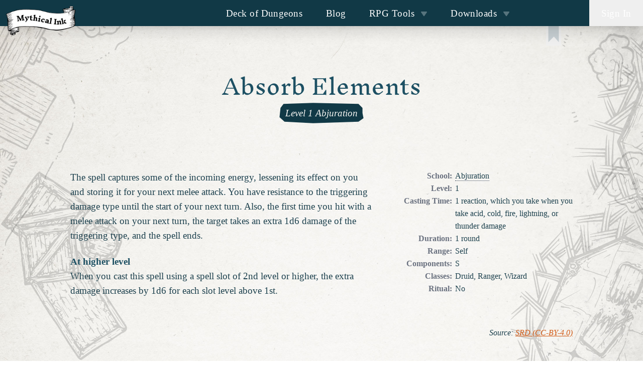

--- FILE ---
content_type: text/html; charset=utf-8
request_url: https://mythical.ink/rpg-tools/dnd-spell-list/353
body_size: 286801
content:
<!DOCTYPE html><html lang="en"><head><meta charSet="utf-8"/><title>Absorb Elements - D&amp;D 5E Spells</title><script defer="" data-domain="mythical.ink" src="https://st.mythical.ink/js/script.js"></script><link rel="alternate" hrefLang="de" href="https://mythical.ink/de/rpg-tools/dnd-spell-list/353"/><link rel="alternate" hrefLang="en" href="https://mythical.ink/en/rpg-tools/dnd-spell-list/353"/><meta name="viewport" content="initial-scale=1.0, width=device-width"/><meta name="description" content="The spell captures some of the incoming energy, lessening its effect on you and storing it for your next melee attack. You have resistance to the triggering damage type until the start of your next turn. Also, the first time you hit with a melee attack on your next turn, the target takes an extra 1d6 damage of the triggering type, and the spell ends."/><meta name="keywords" content="fantasy maps cartography rpg role playing games dungeons dragons dnd pathfinder"/><meta name="og:description" content="The spell captures some of the incoming energy, lessening its effect on you and storing it for your next melee attack. You have resistance to the triggering damage type until the start of your next turn. Also, the first time you hit with a melee attack on your next turn, the target takes an extra 1d6 damage of the triggering type, and the spell ends."/><meta name="og:type" content="website"/><meta name="twitter:card" content="summary"/><meta name="twitter:creator" content="dacxp"/><meta name="twitter:title" content="Absorb Elements - D&amp;D 5E Spells"/><meta name="twitter:description" content="The spell captures some of the incoming energy, lessening its effect on you and storing it for your next melee attack. You have resistance to the triggering damage type until the start of your next turn. Also, the first time you hit with a melee attack on your next turn, the target takes an extra 1d6 damage of the triggering type, and the spell ends."/><link rel="shortcut icon" href="/favicon.png"/><link rel="preconnect" href="https://fonts.gstatic.com"/><meta name="next-head-count" content="16"/><link rel="preload" href="/_next/static/css/e0a070dbc6de65d0.css" as="style"/><link rel="stylesheet" href="/_next/static/css/e0a070dbc6de65d0.css" data-n-g=""/><link rel="preload" href="/_next/static/css/cbfde5afc0542370.css" as="style"/><link rel="stylesheet" href="/_next/static/css/cbfde5afc0542370.css" data-n-p=""/><noscript data-n-css=""></noscript><script defer="" nomodule="" src="/_next/static/chunks/polyfills-42372ed130431b0a.js"></script><script src="/_next/static/chunks/webpack-2bad13ede5b7577a.js" defer=""></script><script src="/_next/static/chunks/framework-e08ca35bb8c7d6c2.js" defer=""></script><script src="/_next/static/chunks/main-59f2f7a1d3fa20ea.js" defer=""></script><script src="/_next/static/chunks/pages/_app-153a317a44c96c9d.js" defer=""></script><script src="/_next/static/chunks/8428-36f46cb632f82507.js" defer=""></script><script src="/_next/static/chunks/1577-acf1e4e2ca72de76.js" defer=""></script><script src="/_next/static/chunks/4267-01575e12d43799ab.js" defer=""></script><script src="/_next/static/chunks/pages/rpg-tools/dnd-spell-list/%5BspellId%5D-e09a484f678a29a2.js" defer=""></script><script src="/_next/static/p2lUprPDsCq4unGrAKY4O/_buildManifest.js" defer=""></script><script src="/_next/static/p2lUprPDsCq4unGrAKY4O/_ssgManifest.js" defer=""></script></head><body><div class="print:hidden"><svg width="355px" height="641px" viewBox="0 0 355 641" version="1.1" xmlns="http://www.w3.org/2000/svg" xmlns:xlink="http://www.w3.org/1999/xlink" xml:space="preserve" class="hidden md:block" style="fill-rule:evenodd;clip-rule:evenodd;stroke-linejoin:round;stroke-miterlimit:2;position:fixed;left:0;top:0;z-index:-1;opacity:0.15"><g><path d="M18.6,0L20.12,0C15.133,8.84 10.463,17.793 6.11,26.86C5.537,28.06 4.47,29.45 2.91,31.03C2.691,31.256 2.563,31.559 2.55,31.88C2.47,34.013 1.62,35.887 0,37.5L0,33.85C3.973,28.217 6.977,22.217 9.01,15.85C9.34,14.82 10.03,14.29 10.85,13.7C11.13,13.507 11.333,13.253 11.46,12.94C13.367,8.227 15.747,3.913 18.6,0Z" style="fill-rule:nonzero"></path><path d="M27.86,0L30.94,0C29.287,3.033 27.493,5.99 25.56,8.87C25.027,9.67 24.623,10.53 24.35,11.45C24.097,12.297 23.67,12.683 23.07,12.61C22.523,12.537 22.363,12.25 22.59,11.75L27.86,0Z" style="fill-rule:nonzero"></path><path d="M35.86,0L37.79,0L34.85,3.94C34.663,4.193 34.593,4.473 34.64,4.78C34.72,5.35 34.76,5.87 34.45,6.4C32.863,9.167 31.36,12.177 29.94,15.43C29.876,15.568 29.738,15.657 29.586,15.657C29.372,15.657 29.196,15.481 29.196,15.267C29.196,15.248 29.197,15.229 29.2,15.21C29.747,12.197 30.867,9.253 32.56,6.38C33.76,4.333 34.86,2.207 35.86,0Z" style="fill-rule:nonzero"></path><path d="M48.56,0L56.91,0C65.81,4.767 74.4,9.46 82.68,14.08C88.6,17.387 94.307,21.017 99.8,24.97C103.42,27.57 104.573,30.83 103.26,34.75C101.913,38.783 99.44,43.997 95.84,50.39C94.653,52.497 93.177,55.533 91.41,59.5C89.57,63.62 87.34,67.46 84.72,71.02C84.06,71.913 84.237,72.587 85.25,73.04C88.41,74.45 92.18,76.2 93.59,79.6C93.73,79.947 93.66,80.243 93.38,80.49C91.513,82.123 90.177,84.137 89.37,86.53C89.263,86.83 89.333,87.083 89.58,87.29L95.58,92.18C96.084,92.588 96.378,93.203 96.378,93.852C96.378,94.421 96.152,94.967 95.75,95.37C92.3,98.82 91.81,103.27 88.57,106.95C88.377,107.169 88.27,107.45 88.27,107.74L88.28,109C88.28,109.38 88.17,109.727 87.95,110.04C84.883,114.453 82.71,119.28 81.43,124.52C81.373,124.778 81.203,124.996 80.97,125.11C77.8,126.71 75.13,124.4 72.55,123C72.23,122.82 71.947,122.87 71.7,123.15C70.52,124.483 69.71,126.013 69.27,127.74C67.78,133.56 60.09,127.83 57.36,126.4C57.014,126.224 56.584,126.358 56.4,126.7L44.77,148.01C44.61,148.303 44.65,148.563 44.89,148.79C46.27,150.097 48.307,151.577 51,153.23C57.273,157.07 63.62,160.797 70.04,164.41C73.98,166.62 78.95,170.5 84.05,172.65C91.62,175.85 98.37,180.74 105.26,185.16C107.31,186.48 109.57,188.64 112.11,189.98C112.323,190.087 112.44,190.26 112.46,190.5L112.73,193.07C112.762,193.402 112.689,193.737 112.52,194.03C109.733,198.83 106.76,203.513 103.6,208.08C101.133,211.64 99.03,215.09 97.29,218.43C93.69,225.33 89.943,232.153 86.05,238.9C85.523,239.807 84.95,241.253 84.33,243.24C83.3,246.58 80.57,249.29 79.27,251.84C75.67,258.907 71.973,265.923 68.18,272.89C66.87,275.29 65.07,277.19 63.75,279.58C60.437,285.613 57.317,291.683 54.39,297.79C53.94,298.721 52.871,299.193 51.88,298.9C43.25,296.33 35.39,291.28 27.77,287.85C18.303,283.583 9.047,278.83 0,273.59L0,269.83C8.36,274.32 15.11,277.81 25.31,282.51C30.023,284.683 34.613,287.093 39.08,289.74C41.547,291.2 43.533,292.27 45.04,292.95C48.187,294.37 50.34,295.077 51.5,295.07C52.573,295.07 53.267,294.34 53.58,292.88C53.708,292.316 53.412,291.736 52.88,291.51C49.61,290.12 46.79,287.58 43.97,286.03C33.38,280.23 22.48,274.81 12.82,267.51C12.735,267.445 12.669,267.355 12.63,267.25C12.39,266.603 12.53,266.263 13.05,266.23C13.177,266.223 13.313,266.26 13.46,266.34C17.393,268.587 21.277,270.91 25.11,273.31C27.543,274.83 30.433,276.337 33.78,277.83C39.227,280.263 44.423,283.16 49.37,286.52C51.38,287.89 53.39,288.75 55.58,289.19C56.117,289.297 56.652,288.979 56.81,288.46C57.877,284.927 59.39,281.593 61.35,278.46C61.577,278.1 61.493,277.84 61.1,277.68C55.12,275.193 49.463,272.117 44.13,268.45C43.903,268.297 43.9,268.133 44.12,267.96C44.447,267.713 44.84,267.703 45.3,267.93C50.04,270.29 55.037,272.653 60.29,275.02C61.45,275.537 62.829,275.101 63.48,274.01L70.97,261.46C71.036,261.349 71.071,261.222 71.071,261.093C71.071,260.736 70.804,260.429 70.45,260.38C66.303,259.827 62.537,258.307 59.15,255.82C59.056,255.744 59.001,255.63 59.001,255.509C59.001,255.289 59.182,255.109 59.401,255.109C59.445,255.109 59.489,255.116 59.53,255.13L71,259.46C71.35,259.591 71.746,259.445 71.92,259.12L78.36,247.1C78.71,246.447 78.484,245.623 77.85,245.24C71.4,241.36 63.73,238.62 57.91,235.27C51.623,231.65 45.38,227.95 39.18,224.17C34.91,221.56 28.26,218.54 23.24,214.76C20.733,212.873 18.663,211.473 17.03,210.56C12.79,208.18 8.58,206.31 4.97,203.01C3.303,201.483 1.647,199.933 0,198.36L0,194.88C3.42,197.48 6.923,199.933 10.51,202.24C24.46,211.21 38.73,219.15 53.12,227.89C61.933,233.237 71.233,237.66 81.02,241.16C81.34,241.273 81.58,241.18 81.74,240.88L90.82,224.01C90.85,223.953 90.866,223.89 90.866,223.826C90.866,223.651 90.749,223.497 90.58,223.45C85.407,221.95 80.823,219.373 76.83,215.72C76.823,215.71 76.82,215.698 76.82,215.686C76.82,215.654 76.847,215.626 76.88,215.626C76.887,215.626 76.894,215.628 76.9,215.63C81.453,218.137 86.127,220.413 90.92,222.46C91.173,222.573 91.373,222.51 91.52,222.27L102.57,203.47C102.594,203.428 102.615,203.385 102.633,203.34C102.83,202.845 102.589,202.278 102.1,202.084C102.055,202.065 102.008,202.051 101.96,202.04C96.367,200.787 91.573,198.09 87.58,193.95C87.538,193.901 87.515,193.839 87.515,193.774C87.515,193.626 87.637,193.504 87.785,193.504C87.825,193.504 87.864,193.513 87.9,193.53C91.11,195.28 99.42,200.92 102.79,200.84C103.179,200.827 103.537,200.629 103.75,200.31L107.47,194.67C108.009,193.854 107.789,192.74 106.98,192.19C102.347,189.017 97.743,185.827 93.17,182.62C88.497,179.353 83.82,176.433 79.14,173.86C74.74,171.447 70.337,169.04 65.93,166.64C62.69,164.873 59.28,162.85 55.7,160.57C51.3,157.777 47.913,155.723 45.54,154.41C44.587,153.883 43.417,153.803 42.03,154.17C41.708,154.249 41.372,154.249 41.05,154.17C37.683,153.35 34.257,153.13 30.77,153.51C30.469,153.543 30.182,153.657 29.94,153.84C28,155.29 25.54,155.52 23.62,156.49C20.687,157.97 17.643,158.973 14.49,159.5C14.217,159.546 14.015,159.785 14.015,160.062C14.015,160.261 14.119,160.447 14.29,160.55C29.19,169.42 44.82,176.96 59.1,186.49C60.393,187.357 61.99,188.077 63.89,188.65C66.51,189.45 69.087,190.58 71.62,192.04C71.795,192.134 71.904,192.317 71.904,192.516C71.904,192.812 71.66,193.056 71.364,193.056C71.308,193.056 71.253,193.047 71.2,193.03C66.033,191.51 61.16,189.163 56.58,185.99C53.89,184.13 51.06,183.01 48.25,181.41C39.82,176.6 31.1,172.82 22.81,167.63C19.47,165.53 15.01,164.03 11.47,161.21C11.197,160.997 10.897,160.953 10.57,161.08C7.17,162.42 3.647,163.273 0,163.64L0,160.18L2.94,159.8C3.273,159.753 3.47,159.563 3.53,159.23C4.31,154.86 5.47,150.33 8.99,147.32C9.23,147.113 9.3,147.16 9.2,147.46L5.72,157.46C5.699,157.523 5.686,157.589 5.683,157.656C5.664,158.05 5.968,158.391 6.357,158.41C6.425,158.413 6.494,158.406 6.56,158.39C14.127,156.637 21.317,153.917 28.13,150.23C28.5,150.026 28.733,149.636 28.74,149.21C28.767,147.17 29.523,145.43 31.01,143.99C31.008,143.995 31.007,143.997 31.007,143.997C31.012,144 31.213,143.659 31.46,143.23C31.727,142.757 32.063,142.35 32.47,142.01C32.504,141.968 32.556,141.944 32.61,141.944C32.709,141.944 32.791,142.026 32.791,142.125C32.791,142.167 32.777,142.208 32.75,142.24L29.15,148.48C29.092,148.579 29.062,148.692 29.062,148.807C29.062,149.164 29.355,149.457 29.712,149.457C29.762,149.457 29.811,149.451 29.86,149.44L37.41,147.62C37.737,147.547 38.007,147.38 38.22,147.12C39.327,145.787 40.687,144.787 42.3,144.12C42.526,144.023 42.714,143.85 42.83,143.63C47.15,135.403 51.61,127.257 56.21,119.19C58.877,114.51 61.683,109.113 64.63,103C67.27,97.507 70.067,92.09 73.02,86.75C74.58,83.93 75.95,80.49 77.18,78.16C84.087,65.18 90.823,52.113 97.39,38.96C98.583,36.573 99.213,34.813 99.28,33.68C99.53,29.42 95.5,26.75 91.99,24.78C91.905,24.733 91.81,24.708 91.713,24.708C91.503,24.708 91.309,24.824 91.21,25.01C90.637,26.097 90.157,27.213 89.77,28.36C89.69,28.58 89.587,28.737 89.46,28.83C89.32,28.93 89.183,28.99 89.05,29.01C88.77,29.037 88.67,28.917 88.75,28.65L90.19,23.84C90.323,23.4 90.203,23.047 89.83,22.78L87.3,20.98C86.973,20.743 86.51,20.815 86.27,21.14C84.943,22.907 84.12,24.89 83.8,27.09C83.747,27.483 83.52,27.7 83.12,27.74C82.633,27.793 82.28,27.553 82.06,27.02C81.953,26.753 81.97,26.497 82.11,26.25L84.39,22.12C84.599,21.744 84.708,21.321 84.708,20.891C84.708,19.903 84.129,19.001 83.23,18.59L80.72,17.44C80.287,17.24 79.927,17.33 79.64,17.71L78.91,18.68C78.842,18.765 78.739,18.814 78.63,18.814C78.438,18.814 78.278,18.661 78.27,18.47C78.21,16.86 77.72,15.95 76.31,15.06C73.6,13.37 71.1,11.4 68.22,10.08C63.087,7.713 58.06,5.213 53.14,2.58C52.805,2.398 52.384,2.468 52.12,2.75C48.88,6.3 47.02,9.64 45,14.51C41.433,23.103 37.553,31.557 33.36,39.87C32.19,42.19 30.17,44.58 28.94,47.13C24.79,55.68 20.11,64.08 15.98,72.47C11.053,82.443 5.727,92.273 0,101.96L0,95.04C9.033,78.16 17.803,61.27 26.31,44.37C28.49,40.04 32.4,34.82 34.47,29.28C36.01,25.167 37.107,22.437 37.76,21.09C39.3,17.937 40.823,14.777 42.33,11.61C42.471,11.32 42.713,11.092 43.01,10.97C43.697,10.69 43.997,10.163 43.91,9.39C43.848,8.881 43.41,8.494 42.898,8.494C42.499,8.494 42.136,8.728 41.97,9.09C38.803,15.943 34.957,22.313 30.43,28.2C28.83,30.273 26.363,35.22 23.03,43.04C22.07,45.3 20.69,46.86 19.08,48.58C18.94,48.733 18.857,48.707 18.83,48.5C18.817,48.387 18.8,48.277 18.78,48.17C18.767,48.097 18.783,48.03 18.83,47.97C21.92,44.29 22.32,40.43 24.66,36.62C26.093,34.3 27.657,31.44 29.35,28.04C32.437,21.84 36.47,15.057 41.45,7.69C41.603,7.463 41.687,7.217 41.7,6.95C41.78,5.11 42.547,3.633 44,2.52C44.249,2.335 44.56,2.259 44.86,2.31C47.02,2.69 48.253,1.92 48.56,0ZM45.42,6.57C45.42,6.57 45.42,6.57 45.42,6.57C45.413,6.307 45.043,6.099 44.598,6.11C44.598,6.11 44.598,6.11 44.598,6.11C44.154,6.121 43.794,6.347 43.8,6.61C43.8,6.61 43.8,6.61 43.8,6.61C43.807,6.873 44.177,7.081 44.622,7.07C44.622,7.07 44.622,7.07 44.622,7.07C45.066,7.059 45.426,6.833 45.42,6.57ZM65.4,120.01C65.426,120.074 65.439,120.143 65.439,120.213C65.439,120.509 65.196,120.753 64.899,120.753C64.731,120.753 64.572,120.674 64.47,120.54C62.997,118.593 61.377,118.327 59.61,119.74C59.567,119.774 59.525,119.811 59.485,119.849C58.719,120.572 58.682,121.794 59.402,122.556C59.44,122.595 59.479,122.634 59.52,122.67C61.14,124.13 63.037,124.91 65.21,125.01C65.503,125.023 65.737,124.913 65.91,124.68C70.07,119.13 72.37,112.95 75.76,106.95C75.911,106.679 75.828,106.333 75.57,106.16L72.53,104.14C72.305,103.99 72.17,103.737 72.17,103.466C72.17,103.287 72.23,103.112 72.34,102.97L73.19,101.86C73.305,101.711 73.484,101.624 73.672,101.624C73.823,101.624 73.968,101.679 74.08,101.78L75.82,103.34C76.087,103.573 76.333,103.553 76.56,103.28C78.74,100.667 78.427,98.52 75.62,96.84C75.613,96.836 75.607,96.832 75.6,96.828C75.342,96.661 75.27,96.308 75.44,96.045C75.443,96.04 75.447,96.035 75.45,96.03L75.85,95.44C76.057,95.133 76.31,95.09 76.61,95.31L79.06,97.11C79.42,97.37 79.72,97.313 79.96,96.94C83.2,91.893 85.797,86.537 87.75,80.87C87.883,80.483 87.797,80.157 87.49,79.89L83.69,76.56C83.475,76.371 83.198,76.266 82.911,76.266C82.39,76.266 81.928,76.611 81.78,77.11C80.51,81.3 77.69,84.96 76.14,88.25C73,94.897 69.63,101.437 66.03,107.87C65.843,108.21 65.91,108.49 66.23,108.71L70.32,111.5C70.436,111.58 70.525,111.695 70.572,111.829C70.691,112.171 70.513,112.549 70.176,112.667C70.042,112.714 69.896,112.715 69.76,112.67L65.35,111.27C65.108,111.195 64.846,111.253 64.66,111.42C63.313,112.647 62.58,114.183 62.46,116.03C62.435,116.388 62.584,116.738 62.86,116.97C64.147,118.03 64.993,119.043 65.4,120.01ZM79.56,113.75L80.76,113.93C81.094,113.978 81.421,113.792 81.55,113.48L83.63,108.51C83.756,108.214 83.734,107.873 83.57,107.59L82.7,106.1C82.674,106.056 82.654,106.009 82.64,105.96C82.56,105.664 82.742,105.352 83.043,105.27C83.091,105.257 83.141,105.25 83.19,105.25L85.53,105.25C85.865,105.249 86.168,105.048 86.3,104.74L88.6,99.49C88.767,99.103 88.717,98.75 88.45,98.43C87.823,97.683 87.517,96.85 87.53,95.93C87.537,95.626 87.765,95.368 88.07,95.32L90.02,95.06C90.366,95.008 90.624,94.708 90.624,94.358C90.624,94.135 90.519,93.924 90.34,93.79L87.83,91.95C87.818,91.942 87.807,91.933 87.795,91.926C87.449,91.703 86.983,91.8 86.763,92.141C86.755,92.154 86.747,92.167 86.74,92.18C82.58,99.547 78.993,106.317 75.98,112.49C75.22,114.05 74.527,115.947 73.9,118.18C73.813,118.503 73.953,118.846 74.24,119.01L77.8,121.02C78.099,121.19 78.48,121.132 78.72,120.88C80.68,118.827 80.817,116.697 79.13,114.49C79.066,114.409 79.031,114.308 79.031,114.205C79.031,113.952 79.239,113.745 79.491,113.745C79.514,113.745 79.537,113.747 79.56,113.75Z" style="fill-rule:nonzero"></path><path d="M140.56,0L143.95,0C143.677,0.673 142.837,2.08 141.43,4.22C137.87,9.66 142.27,19.13 145.87,24.19C150.03,30.04 157.46,25.54 160.95,21.49C161.53,20.817 162.15,20.807 162.81,21.46C163.023,21.667 163.05,21.893 162.89,22.14C160.81,25.373 159.14,27.3 157.88,27.92C155.58,29.04 148.9,31.47 148.71,34.32C148.563,36.493 149.207,38.853 150.64,41.4C152,43.83 152.76,48.03 154.58,50.7C156.567,53.62 159.04,55.59 162,56.61C166.393,58.13 169.477,60.613 171.25,64.06C172.303,66.093 173.14,67.42 173.76,68.04C181.32,75.57 190.05,71.92 195.91,64.65C197.583,62.57 198.06,60.243 197.34,57.67C196.85,55.93 196.99,54.5 196.81,52.83C196.806,52.778 196.817,52.725 196.84,52.678C196.91,52.541 197.076,52.484 197.208,52.551C197.255,52.575 197.294,52.613 197.32,52.66C199.7,56.74 200.35,61.09 199.27,65.71C199.199,66.027 199.335,66.356 199.61,66.53C202.91,68.59 208.21,65.67 211.42,64.22C211.72,64.089 212.053,64.044 212.38,64.09C221.45,65.46 230.06,66.51 231.86,55.04C231.927,54.64 232.143,54.527 232.51,54.7L234.07,55.44C234.425,55.606 234.845,55.555 235.15,55.31C235.93,54.683 236.537,53.657 236.97,52.23C238.717,46.517 238.75,41.197 237.07,36.27C235.54,31.77 237.4,27.78 235.88,23.56C234.93,20.9 230.68,12.23 226.92,15.14C225.2,16.48 223.42,17.79 221.58,19.07C221.3,19.263 220.993,19.353 220.66,19.34C217.887,19.227 215.273,18.487 212.82,17.12C212.34,16.86 212.267,16.513 212.6,16.08L213.1,15.41C213.463,14.933 214.155,14.839 214.64,15.2C216.227,16.407 218,17.077 219.96,17.21C220.303,17.229 220.642,17.13 220.92,16.93C226.227,13.137 226.92,7.493 223,0L226.49,0C227.823,3.147 228.427,6.38 228.3,9.7C228.287,10.053 228.453,10.267 228.8,10.34C230.55,10.71 232.22,10.95 233.55,12.26C236.27,14.947 238.19,18.097 239.31,21.71C240.52,25.59 238.74,29.21 239.96,33.11C241.98,39.57 243.06,54.83 235.73,58.35C235.425,58.493 235.176,58.728 235.02,59.02C232.253,64.053 228.063,67.353 222.45,68.92C219.58,69.72 214.61,67.9 211.5,68.26C208.9,68.567 206.477,69.477 204.23,70.99C203.97,71.17 203.48,71.287 202.76,71.34C200.83,71.49 197.94,70.45 196.02,69.99C195.707,69.913 195.375,69.967 195.1,70.14C189.61,73.63 186.12,76.94 179.11,75.61C173.57,74.56 169.8,69.5 167.53,64.58C166.7,62.78 164.96,61.11 163.16,60.44C156.79,58.06 152.42,54.52 149.57,48.04C147.63,43.64 146.013,39.13 144.72,34.51C144.62,34.163 144.64,33.82 144.78,33.48L145.73,31.06C145.84,30.777 145.786,30.457 145.59,30.23C143.05,27.38 140,24.64 138.98,20.81C138.15,17.68 136.49,15.18 136.55,11.95C136.583,10.403 136.643,8.863 136.73,7.33C136.9,4.2 138.8,2.36 140.56,0Z" style="fill-rule:nonzero"></path><path d="M152.85,0L155.32,0C153.347,3.36 154.053,6.533 157.44,9.52C157.933,9.96 157.853,10.16 157.2,10.12L154.15,9.95C153.806,9.931 153.506,9.71 153.39,9.39L151.46,4.13C151.333,3.79 151.343,3.45 151.49,3.11L152.85,0Z" style="fill-rule:nonzero"></path><path d="M160.92,0L165.23,0C163.443,0.48 162.473,1.353 162.32,2.62C162.284,2.921 162.42,3.216 162.67,3.38L165.74,5.36C165.987,5.52 166.137,5.795 166.137,6.09C166.137,6.567 165.744,6.96 165.267,6.96C165.19,6.96 165.114,6.95 165.04,6.93L161.56,5.99C161.18,5.883 160.94,5.637 160.84,5.25C160.387,3.47 160.413,1.72 160.92,0Z" style="fill-rule:nonzero"></path><path d="M173.52,0L176.41,0L175.08,2.89C174.92,3.243 174.65,3.363 174.27,3.25L173.1,2.89C172.567,2.723 172.49,2.433 172.87,2.02C173.377,1.473 173.593,0.8 173.52,0Z" style="fill-rule:nonzero"></path><path d="M202.94,0L205.44,0C204.58,2.37 203.02,5.53 200.27,5.74C200.244,5.742 200.218,5.743 200.192,5.743C199.643,5.743 199.192,5.292 199.192,4.743C199.192,4.395 199.373,4.071 199.67,3.89C201.317,2.883 202.407,1.587 202.94,0Z" style="fill-rule:nonzero"></path><path d="M218.48,0L220.62,0C221.007,2.647 219.693,4.2 216.68,4.66C215.507,4.84 214.63,4.387 214.05,3.3C213.897,3.013 213.95,2.77 214.21,2.57C214.903,2.03 215.683,1.887 216.55,2.14C216.89,2.24 217.203,2.19 217.49,1.99C218.223,1.477 218.553,0.813 218.48,0Z" style="fill-rule:nonzero"></path><path d="M269.25,0L272.25,0C272.81,2.813 272.437,5.13 271.13,6.95C270.905,7.269 270.539,7.46 270.149,7.46C269.49,7.46 268.949,6.918 268.949,6.26C268.949,6.24 268.949,6.22 268.95,6.2L269.25,0Z" style="fill-rule:nonzero"></path><g transform="matrix(0.849893,0.526956,-0.526956,0.849893,9.66,5.72)"><path d="M0.52,-4.86C0.52,-5.009 0.399,-5.13 0.25,-5.13L-0.25,-5.13C-0.399,-5.13 -0.52,-5.009 -0.52,-4.86L-0.52,4.86C-0.52,5.009 -0.399,5.13 -0.25,5.13L0.25,5.13C0.399,5.13 0.52,5.009 0.52,4.86L0.52,-4.86Z"></path></g><path d="M0,9.37L0,3.99C1.06,3.37 2.007,3.21 2.84,3.51C3.233,3.657 3.323,3.907 3.11,4.26L0,9.37Z" style="fill-rule:nonzero"></path><g transform="matrix(-0.211325,0.977416,-0.977416,-0.211325,172.41,5.65)"><ellipse cx="0" cy="0" rx="1.3" ry="1.15"></ellipse></g><path d="M201.21,24.35C201.897,24.49 202.49,24.613 202.99,24.72C203.19,24.762 203.372,24.869 203.508,25.023C203.847,25.411 203.811,26.007 203.427,26.343C203.272,26.479 203.076,26.558 202.87,26.57C200.35,26.757 198.54,26.16 197.44,24.78C195.28,22.04 193.91,19.76 193.82,16C193.747,13.18 192.66,10.81 190.56,8.89C190.378,8.725 190.275,8.491 190.275,8.246C190.275,7.845 190.551,7.494 190.94,7.4L191.59,7.24C191.977,7.147 192.257,7.28 192.43,7.64L194.17,11.19C194.297,11.443 194.363,11.71 194.37,11.99C194.49,15.76 196.81,23.46 201.21,24.35Z" style="fill-rule:nonzero"></path><g transform="matrix(-0.387516,0.921863,-0.921863,-0.387516,53.49,16.05)"><ellipse cx="0" cy="0" rx="3.79" ry="1.19"></ellipse></g><path d="M172.95,13.67C173.038,13.639 173.135,13.654 173.21,13.71C173.45,13.897 173.483,14.167 173.31,14.52C172.95,15.287 172.397,15.49 171.65,15.13C171.585,15.097 171.527,15.052 171.479,14.998C171.272,14.763 171.29,14.403 171.521,14.2C171.576,14.151 171.64,14.114 171.71,14.09L172.95,13.67Z" style="fill-rule:nonzero"></path><g transform="matrix(-0.633381,0.77384,-0.77384,-0.633381,21.68,15.21)"><ellipse cx="0" cy="0" rx="1.39" ry="0.74"></ellipse></g><path d="M150.89,18.14L154.21,18.57C154.454,18.601 154.638,18.811 154.638,19.056C154.638,19.112 154.629,19.167 154.61,19.22C152.61,24.87 144.04,20.49 148.83,14.33C149.033,14.075 149.342,13.926 149.668,13.926C150.255,13.926 150.738,14.409 150.738,14.996C150.738,15.061 150.732,15.126 150.72,15.19L150.32,17.37C150.24,17.823 150.43,18.08 150.89,18.14Z" style="fill-rule:nonzero"></path><g transform="matrix(-0.107999,0.994151,-0.994151,-0.107999,271.5,15.93)"><ellipse cx="0" cy="0" rx="1.55" ry="1.28"></ellipse></g><path d="M229.49,21.13L227.22,21.81C227.168,21.826 227.113,21.834 227.059,21.834C226.765,21.834 226.519,21.603 226.5,21.31C226.32,18.65 229.01,15.93 231.58,18.39C233.593,20.323 233.877,22.503 232.43,24.93C232.191,25.323 231.762,25.564 231.302,25.564C230.578,25.564 229.982,24.968 229.982,24.244C229.982,24.196 229.985,24.148 229.99,24.1L230.25,21.77C230.253,21.745 230.255,21.719 230.255,21.693C230.255,21.37 229.989,21.103 229.665,21.103C229.606,21.103 229.547,21.112 229.49,21.13Z" style="fill-rule:nonzero"></path><path d="M56.97,21.66C56.757,19.787 57.417,18.377 58.95,17.43C59.032,17.377 59.128,17.349 59.226,17.349C59.505,17.349 59.736,17.579 59.736,17.859C59.736,17.932 59.72,18.004 59.69,18.07C57.86,22.32 56.54,26.11 53.58,29.98C50.3,34.27 49.83,42.98 45.28,45.63C44.92,45.843 44.797,45.75 44.91,45.35C46.17,40.897 47.863,36.873 49.99,33.28C51.03,31.52 53.307,27.853 56.82,22.28C56.937,22.099 56.99,21.88 56.97,21.66Z" style="fill-rule:nonzero"></path><path d="M192.79,38.89C191.103,35.623 189.933,32.177 189.28,28.55C189.212,28.158 188.949,27.823 188.58,27.66C186.56,26.787 185.21,25.333 184.53,23.3C184.41,22.927 184.18,22.647 183.84,22.46C181.367,21.047 179.01,21.193 176.77,22.9C176.673,22.973 176.554,23.013 176.432,23.013C176.227,23.013 176.038,22.9 175.94,22.72C175.453,21.853 175.533,21.16 176.18,20.64C178.647,18.627 181.467,18.38 184.64,19.9C184.914,20.03 185.143,20.239 185.3,20.5C186.7,22.82 188.58,24.66 190.94,26.02C191.29,26.22 191.519,26.58 191.55,26.98C191.85,30.98 192.97,34.73 194.91,38.23C195.097,38.573 195.097,38.987 194.91,39.33C193.39,42.13 191.037,43.63 187.85,43.83C187.846,43.83 187.843,43.83 187.839,43.83C187.587,43.83 187.379,43.622 187.379,43.37C187.379,43.218 187.454,43.076 187.58,42.99L192.53,39.88C192.923,39.627 193.01,39.297 192.79,38.89Z" style="fill-rule:nonzero"></path><path d="M0,23.85L0,22.47C0.74,22.003 1.337,21.337 1.79,20.47C1.923,20.217 2.057,20.07 2.19,20.03C2.31,19.99 2.433,19.993 2.56,20.04C2.562,20.041 2.565,20.042 2.567,20.043C2.749,20.121 2.832,20.338 2.752,20.525C2.752,20.527 2.751,20.528 2.75,20.53C2.137,21.87 1.22,22.977 0,23.85Z" style="fill-rule:nonzero"></path><path d="M70.88,34.04C68.82,39.05 65.26,43.78 63.15,48C59.283,55.733 55.37,63.38 51.41,70.94C51.341,71.079 51.198,71.168 51.043,71.168C50.818,71.168 50.633,70.983 50.633,70.758C50.633,70.718 50.639,70.678 50.65,70.64C51.5,67.6 52.44,64.81 54.04,61.92C57.333,55.933 60.483,49.873 63.49,43.74C65.13,40.39 68.1,36.18 69.65,31.83C70.39,29.74 72.09,28.72 72.78,26.91C73.607,24.73 74.707,22.693 76.08,20.8C76.72,19.927 77.223,19.93 77.59,20.81C77.769,21.222 77.708,21.703 77.43,22.06C74.49,25.9 73.04,28.79 70.88,34.04Z" style="fill-rule:nonzero"></path><path d="M267.68,22.58C267.591,22.495 267.541,22.378 267.541,22.255C267.541,22.137 267.588,22.024 267.67,21.94L267.72,21.89C267.721,21.889 267.721,21.888 267.722,21.888C268.502,21.077 269.706,20.952 270.39,21.61L270.52,21.73C271.203,22.388 271.123,23.596 270.344,24.406C270.343,24.407 270.341,24.409 270.34,24.41L270.29,24.47C270.205,24.559 270.088,24.609 269.965,24.609C269.847,24.609 269.734,24.562 269.65,24.48L267.68,22.58Z" style="fill-rule:nonzero"></path><path d="M209.94,27.51C212.54,25.75 215.33,24.33 218.64,25.63C219.3,25.89 219.477,26.42 219.17,27.22C219.058,27.502 218.739,27.646 218.46,27.54C216.687,26.873 215.373,26.77 214.52,27.23C209.553,29.897 206.753,33.983 206.12,39.49C206.053,40.097 205.883,40.533 205.61,40.8C205.07,41.327 204.463,41.32 203.79,40.78C203.386,40.455 203.199,39.927 203.31,39.42C204.27,34.96 206.25,29.99 209.94,27.51Z" style="fill-rule:nonzero"></path><path d="M59.16,39.3C59.143,39.325 59.115,39.339 59.086,39.339C59.065,39.339 59.046,39.332 59.03,39.32C58.096,38.697 59.125,35.432 61.31,32.08L61.48,31.83C63.662,28.483 66.23,26.226 67.18,26.82C67.208,26.836 67.226,26.866 67.226,26.899C67.226,26.917 67.221,26.935 67.21,26.95L59.16,39.3Z" style="fill-rule:nonzero"></path><g transform="matrix(-0.546102,0.837719,-0.837719,-0.546102,268.13,30.76)"><ellipse cx="0" cy="0" rx="1.7" ry="1.16"></ellipse></g><path d="M169.3,47.25C170.082,47.579 170.983,47.472 171.67,46.97C173.537,45.583 175.583,44.623 177.81,44.09C177.913,44.065 178.02,44.067 178.121,44.097C178.436,44.191 178.617,44.533 178.521,44.853C178.491,44.955 178.436,45.047 178.36,45.12C175.887,47.487 173.03,49.21 169.79,50.29C169.477,50.393 169.138,50.367 168.85,50.22C162.243,46.88 159.707,41.647 161.24,34.52C161.753,32.147 163.277,30.527 165.81,29.66C165.863,29.64 165.92,29.634 165.975,29.643C166.16,29.67 166.288,29.849 166.26,30.039C166.252,30.093 166.231,30.145 166.2,30.19L164.33,32.78C164.15,33.037 164.075,33.352 164.12,33.66C164.55,36.63 163.58,39.95 164.46,42.36C165.287,44.613 166.9,46.243 169.3,47.25Z" style="fill-rule:nonzero"></path><path d="M224.4,32.82L222.2,33.08C222.179,33.083 222.158,33.084 222.137,33.084C221.884,33.084 221.677,32.877 221.677,32.624C221.677,32.463 221.762,32.313 221.9,32.23L225.14,30.25C225.271,30.171 225.415,30.118 225.566,30.093C226.216,29.985 226.838,30.427 226.945,31.071C226.97,31.223 226.965,31.379 226.93,31.53L225.9,36.08C225.833,36.38 225.843,36.677 225.93,36.97C227.68,42.58 229.65,48.08 222.74,51.06C221.46,51.613 220.303,51.547 219.27,50.86C219.043,50.706 218.907,50.448 218.907,50.174C218.907,49.796 219.164,49.464 219.53,49.37C221.92,48.79 225.59,46.91 225.84,44.06C225.872,43.756 225.798,43.449 225.63,43.19C224.403,41.29 223.667,39.213 223.42,36.96C223.407,36.816 223.435,36.671 223.5,36.54L224.92,33.55C225.187,32.99 225.013,32.747 224.4,32.82Z" style="fill-rule:nonzero"></path><path d="M10.18,34.47C10.827,32.85 11.637,31.663 12.61,30.91C12.662,30.874 12.723,30.855 12.786,30.855C12.956,30.855 13.096,30.995 13.096,31.165C13.096,31.208 13.087,31.251 13.07,31.29C12.143,33.137 11.373,35.02 10.76,36.94C9.727,40.173 8.013,43.17 5.62,45.93C5.516,46.05 5.364,46.119 5.205,46.119C4.93,46.119 4.696,45.913 4.66,45.64C4.09,41.15 8.93,37.58 10.18,34.47Z" style="fill-rule:nonzero"></path><g transform="matrix(-0.567844,0.823136,-0.823136,-0.567844,80.37,33.16)"><ellipse cx="0" cy="0" rx="1.86" ry="0.38"></ellipse></g><path d="M264.9,39.01C264.572,38.968 264.324,38.686 264.324,38.355C264.324,38.327 264.326,38.298 264.33,38.27L264.49,37.17C264.633,36.147 265.367,35.39 266.12,35.49L266.4,35.53C267.156,35.633 267.661,36.563 267.52,37.59L267.36,38.69C267.309,39.046 266.976,39.297 266.62,39.25L264.9,39.01Z" style="fill-rule:nonzero"></path><g transform="matrix(-0.433659,0.901077,-0.901077,-0.433659,76.74,40.45)"><ellipse cx="0" cy="0" rx="4.25" ry="0.62"></ellipse></g><path d="M0,73.97L0,70.71C5.473,58.27 9.457,50.19 11.95,46.47C14.023,43.37 15.867,40.207 17.48,36.98C17.569,36.785 17.765,36.659 17.98,36.659C18.282,36.659 18.53,36.907 18.53,37.209C18.53,37.213 18.53,37.216 18.53,37.22C18.537,37.88 18.327,38.55 17.9,39.23C14.29,44.96 11.7,52.1 8.96,57.18C5.987,62.713 3,68.31 0,73.97Z" style="fill-rule:nonzero"></path><path d="M82.3,43.29C82.237,43.243 82.2,43.169 82.2,43.09C82.2,43.036 82.218,42.983 82.25,42.94L82.3,42.87C84.911,39.43 87.333,36.805 87.67,37.05C87.67,37.05 87.901,37.221 87.901,37.221C88.233,37.473 86.356,40.514 83.742,43.957C83.742,43.958 83.741,43.959 83.74,43.96L83.68,44.03C83.633,44.093 83.559,44.13 83.48,44.13C83.426,44.13 83.373,44.112 83.33,44.08L82.3,43.29Z" style="fill-rule:nonzero"></path><g transform="matrix(-0.612907,0.790155,-0.790155,-0.612907,91.81,39.14)"><ellipse cx="0" cy="0" rx="0.99" ry="0.33"></ellipse></g><path d="M33.93,50.04C35.13,48.22 35.09,45.89 36.4,44.4C37.993,42.6 39.347,40.75 40.46,38.85C40.677,38.477 41.143,38.321 41.54,38.49C42.113,38.73 42.21,39.113 41.83,39.64C39.87,42.36 38.01,45.147 36.25,48C33.46,52.51 31.19,57.99 28.73,63.03C27.4,65.75 26.08,70.26 23.36,73.47C23.288,73.552 23.194,73.612 23.089,73.645C22.78,73.741 22.448,73.569 22.354,73.265C22.321,73.16 22.32,73.047 22.35,72.94C23.63,68.37 25.04,64.27 27.59,60.08C29.643,56.693 31.757,53.347 33.93,50.04Z" style="fill-rule:nonzero"></path><path d="M266.29,44.05C265.73,47.73 265.09,62.41 261.05,64.54C260.925,64.605 260.785,64.639 260.644,64.639C260.161,64.639 259.764,64.242 259.764,63.759C259.764,63.675 259.776,63.591 259.8,63.51C261.667,56.99 262.62,50.323 262.66,43.51C262.66,43.143 262.79,42.827 263.05,42.56C263.71,41.887 264.51,41.813 265.45,42.34C266.056,42.677 266.392,43.36 266.29,44.05Z" style="fill-rule:nonzero"></path><path d="M80.83,62.8C78.17,68.44 75.273,73.597 72.14,78.27C71.947,78.55 71.84,78.523 71.82,78.19C71.713,76.79 71.853,75.717 72.24,74.97C75.553,68.537 78.867,62.103 82.18,55.67C82.99,54.11 84.25,53.48 84.97,51.93C87.043,47.517 88.54,44.54 89.46,43C89.713,42.58 90.037,42.487 90.43,42.72C90.743,42.907 90.823,43.163 90.67,43.49C89.28,46.43 86.45,49.67 85.51,53.3C84.53,57.08 82.36,59.55 80.83,62.8Z" style="fill-rule:nonzero"></path><path d="M214.51,45.79L214.52,43.6C214.522,43.058 214.968,42.614 215.51,42.614C215.88,42.614 216.22,42.821 216.39,43.15C217.45,45.203 217.127,46.953 215.42,48.4C215.194,48.593 214.903,48.7 214.6,48.7C212.407,48.68 210.423,48.06 208.65,46.84C207.57,46.093 207.417,45.253 208.19,44.32C208.203,44.305 208.216,44.29 208.229,44.275C208.67,43.794 209.426,43.757 209.903,44.195C209.919,44.209 209.935,44.224 209.95,44.24C211.057,45.367 212.373,46.053 213.9,46.3C213.914,46.302 213.928,46.304 213.942,46.306C214.226,46.331 214.482,46.114 214.508,45.825C214.509,45.813 214.51,45.802 214.51,45.79Z" style="fill-rule:nonzero"></path><g transform="matrix(-0.457098,0.889416,-0.889416,-0.457098,81.06,47.78)"><ellipse cx="0" cy="0" rx="2.59" ry="0.85"></ellipse></g><g transform="matrix(-0.424199,0.905569,-0.905569,-0.424199,69.55,53.81)"><ellipse cx="0" cy="0" rx="6.8" ry="0.77"></ellipse></g><g transform="matrix(0.921185,0.389124,-0.389124,0.921185,125.82,51.18)"><ellipse cx="0" cy="0" rx="5.7" ry="1.3"></ellipse></g><path d="M206.28,50.07C206.753,52.343 208.093,53.823 210.3,54.51C210.602,54.602 210.81,54.883 210.81,55.199C210.81,55.495 210.627,55.763 210.35,55.87C206.18,57.45 203.85,53.63 204.83,50.03C204.923,49.711 205.218,49.491 205.55,49.491C205.897,49.491 206.201,49.732 206.28,50.07Z" style="fill-rule:nonzero"></path><g transform="matrix(-0.472551,0.881303,-0.881303,-0.472551,17.72,52.36)"><ellipse cx="0" cy="0" rx="1.54" ry="0.3"></ellipse></g><path d="M39.31,56.83C39.23,58.77 38.397,60.303 36.81,61.43C36.776,61.455 36.739,61.475 36.699,61.491C36.415,61.608 36.084,61.467 35.964,61.178C35.949,61.14 35.937,61.1 35.93,61.06C35.337,57.507 36.717,55.297 40.07,54.43C40.104,54.421 40.139,54.417 40.174,54.417C40.399,54.417 40.584,54.602 40.584,54.827C40.584,54.932 40.543,55.034 40.47,55.11L39.71,55.9C39.457,56.16 39.323,56.47 39.31,56.83Z" style="fill-rule:nonzero"></path><g transform="matrix(-0.531399,0.847122,-0.847122,-0.531399,15.95,56.69)"><ellipse cx="0" cy="0" rx="1.52" ry="0.41"></ellipse></g><path d="M176,59.64C178.32,57.02 183.4,61.98 186.94,55.72C187.176,55.315 187.611,55.065 188.08,55.065C188.804,55.065 189.4,55.661 189.4,56.385C189.4,56.387 189.4,56.388 189.4,56.39C189.32,62.37 180.87,62.65 176.61,61.59C176.077,61.462 175.697,60.981 175.697,60.433C175.697,60.14 175.805,59.858 176,59.64Z" style="fill-rule:nonzero"></path><g transform="matrix(0.944376,0.328867,-0.328867,0.944376,123.38,57.45)"><ellipse cx="0" cy="0" rx="3.89" ry="1.47"></ellipse></g><g transform="matrix(0.973579,0.228351,-0.228351,0.973579,121.77,62.25)"><ellipse cx="0" cy="0" rx="3.36" ry="1.48"></ellipse></g><g transform="matrix(0.901077,0.433659,-0.433659,0.901077,71.79,67.59)"><path d="M0.67,-5.37C0.67,-5.718 0.388,-6 0.04,-6L-0.04,-6C-0.388,-6 -0.67,-5.718 -0.67,-5.37L-0.67,5.37C-0.67,5.718 -0.388,6 -0.04,6L0.04,6C0.388,6 0.67,5.718 0.67,5.37L0.67,-5.37Z"></path></g><g transform="matrix(-0.403545,0.91496,-0.91496,-0.403545,43.57,66.4)"><ellipse cx="0" cy="0" rx="2.34" ry="0.59"></ellipse></g><path d="M120.05,70.79L115.72,67.66C115.57,67.553 115.48,67.38 115.48,67.195C115.48,67.053 115.534,66.915 115.63,66.81L116.42,65.94C116.599,65.746 116.89,65.7 117.12,65.83L124.29,69.85C124.472,69.95 124.586,70.142 124.586,70.35C124.586,70.663 124.329,70.92 124.016,70.92C124.014,70.92 124.012,70.92 124.01,70.92L120.38,70.9C120.261,70.899 120.146,70.86 120.05,70.79Z" style="fill-rule:nonzero"></path><path d="M0,149.96L0,146.63C0.08,146.657 0.163,146.673 0.25,146.68C0.423,146.707 0.553,146.643 0.64,146.49C1.78,144.477 2.793,142.407 3.68,140.28C5.52,135.867 7.793,131.7 10.5,127.78C11.213,126.747 11.947,125.49 12.7,124.01C13.65,122.13 14.76,120.91 15.26,118.79C16.193,114.85 17.9,111.32 20.38,108.2C22.81,105.14 23.98,102.62 25.57,99.41C27.15,96.24 30.14,93.62 31.46,90.48C34.467,83.353 37.927,76.37 41.84,69.53C41.877,69.469 41.931,69.421 41.996,69.391C42.17,69.31 42.378,69.382 42.456,69.552C42.486,69.616 42.495,69.689 42.48,69.76C42.187,71.3 41.613,72.807 40.76,74.28C37.333,80.227 34.187,86.32 31.32,92.56C29.48,96.57 26.39,99.68 24.6,103.3C22.67,107.19 21.39,109.99 18.61,114.2C16.51,117.37 15.65,121.01 13.75,124.01C8.57,132.243 3.987,140.893 0,149.96Z" style="fill-rule:nonzero"></path><path d="M229.81,95.14C231.44,90.96 233.81,86.66 238.24,84.93C244.68,82.42 251.3,79.1 254.91,72.83C255.085,72.519 255.416,72.325 255.773,72.325C256.316,72.325 256.763,72.772 256.763,73.315C256.763,73.34 256.762,73.365 256.76,73.39C256.33,79.75 243.09,85.87 239.28,87.93C234.91,90.29 233.43,93.95 231.42,98.38C230.84,99.653 229.803,100.157 228.31,99.89C228.065,99.849 227.884,99.635 227.884,99.387C227.884,99.323 227.897,99.26 227.92,99.2C228.46,97.79 229.33,96.36 229.81,95.14Z" style="fill-rule:nonzero"></path><path d="M28.11,130.72C34.31,118.09 40.85,105.62 47.15,93.04C50.63,86.107 54.627,79.473 59.14,73.14C59.333,72.867 59.543,72.733 59.77,72.74C59.955,72.742 60.106,72.895 60.106,73.08C60.106,73.14 60.09,73.198 60.06,73.25C53.66,84.81 46.76,96.2 40.83,108C39.657,110.34 38.493,112.687 37.34,115.04C36.207,117.367 34.997,119.693 33.71,122.02C28.997,130.54 24.027,140.037 18.8,150.51C18.707,150.703 18.57,150.833 18.39,150.9C17.997,151.047 17.88,150.927 18.04,150.54C20.82,143.57 25.44,136.16 28.11,130.72Z" style="fill-rule:nonzero"></path><path d="M0,136.01L0,134.22C0.553,132.42 1.18,130.78 1.88,129.3C2.667,127.627 3.307,126.007 3.8,124.44C5.267,119.74 7.733,115.573 11.2,111.94C11.38,111.748 11.477,111.489 11.47,111.22C11.423,110.14 11.787,109.247 12.56,108.54C12.827,108.3 12.953,108 12.94,107.64C12.88,105.007 13.2,103.107 13.9,101.94C17.093,96.62 20.033,91.16 22.72,85.56C24.29,82.29 26.58,79.52 28.5,76.39C28.666,76.119 28.965,75.957 29.28,75.97L29.73,75.99C30.137,76.003 30.263,76.2 30.11,76.58C26.33,86.08 21.12,94.93 16.52,104.06C16.48,104.133 15.863,105.03 14.67,106.75C14.177,107.47 13.863,108.263 13.73,109.13C13.09,113.32 9.16,118.57 7.37,122.73C5.503,127.05 3.43,131.27 1.15,135.39C1.023,135.617 0.867,135.773 0.68,135.86C0.427,135.98 0.2,136.03 0,136.01Z" style="fill-rule:nonzero"></path><path d="M41.08,89.58C40.995,89.538 40.941,89.451 40.941,89.356C40.941,89.316 40.951,89.276 40.97,89.24L41.04,89.09C41.041,89.087 41.043,89.084 41.044,89.082C42.693,85.76 44.296,83.149 44.596,83.298C44.598,83.299 44.599,83.299 44.6,83.3L44.92,83.46C44.92,83.46 44.921,83.46 44.921,83.46C45.221,83.609 44.111,86.465 42.462,89.787C42.461,89.788 42.461,89.789 42.46,89.79L42.38,89.94C42.322,90.063 42.174,90.117 42.05,90.06L41.08,89.58Z" style="fill-rule:nonzero"></path><path d="M2.18,84.23C2.147,84.583 1.997,84.853 1.73,85.04C1.669,85.083 1.596,85.106 1.522,85.104C1.33,85.099 1.176,84.933 1.181,84.735C1.183,84.661 1.207,84.59 1.25,84.53L1.64,84.02C1.696,83.943 1.786,83.898 1.882,83.898C2.046,83.898 2.182,84.033 2.182,84.198C2.182,84.208 2.181,84.219 2.18,84.23Z" style="fill-rule:nonzero"></path><path d="M54.89,98.47C56.43,93.503 58.747,88.677 61.84,83.99C61.961,83.814 62.162,83.708 62.376,83.708C62.732,83.708 63.026,84.002 63.026,84.358C63.026,84.406 63.02,84.453 63.01,84.5C62.26,87.45 60.09,89.56 59.09,92.31C56.98,98.11 54.46,103.3 51.21,108.56C51.201,108.576 51.19,108.591 51.179,108.606C51.042,108.778 50.785,108.805 50.609,108.665C50.595,108.654 50.582,108.642 50.57,108.63L50.33,108.38C50.163,108.2 50.14,108.003 50.26,107.79C52.06,104.62 53.75,102.12 54.89,98.47Z" style="fill-rule:nonzero"></path><path d="M0,120.19L0,113.65C5.213,104.01 9.953,94.257 14.22,84.39C14.333,84.133 14.589,83.966 14.87,83.966C15.197,83.966 15.483,84.192 15.56,84.51C15.93,86.09 16.03,87.87 15.13,89.41C12.04,94.74 9.91,100.79 7.18,105.82C4.673,110.433 2.28,115.223 0,120.19Z" style="fill-rule:nonzero"></path><g transform="matrix(-0.395546,0.918446,-0.918446,-0.395546,67.89,87.95)"><ellipse cx="0" cy="0" rx="4.23" ry="0.37"></ellipse></g><path d="M0,86.07C0.953,86.49 0.953,87.497 0,89.09L0,86.07Z" style="fill-rule:nonzero"></path><g transform="matrix(0.913545,0.406737,-0.406737,0.913545,60.27,103.69)"><path d="M0.42,-6.61C0.42,-6.753 0.303,-6.87 0.16,-6.87L-0.16,-6.87C-0.303,-6.87 -0.42,-6.753 -0.42,-6.61L-0.42,6.61C-0.42,6.753 -0.303,6.87 -0.16,6.87L0.16,6.87C0.303,6.87 0.42,6.753 0.42,6.61L0.42,-6.61Z"></path></g><path d="M26.33,117.8C25.997,119.173 25.447,120.277 24.68,121.11C24.562,121.242 24.394,121.318 24.216,121.318C23.876,121.318 23.596,121.038 23.596,120.698C23.596,120.62 23.611,120.543 23.64,120.47C24.32,118.623 24.973,116.807 25.6,115.02C26.147,113.467 27.013,111.93 28.2,110.41C30.88,106.963 33.033,103.197 34.66,99.11C34.853,98.623 35.15,98.42 35.55,98.5C35.583,98.507 35.616,98.516 35.648,98.528C35.955,98.646 36.113,98.991 35.998,99.293C35.985,99.327 35.969,99.359 35.95,99.39C33.5,103.49 32.44,108.06 29.69,111.88C27.757,114.553 26.637,116.527 26.33,117.8Z" style="fill-rule:nonzero"></path><path d="M137.48,118.56C142.69,121.25 145.78,120.89 150.65,120.78C156.91,120.64 162.15,124.19 168.54,124.08C172.06,124.02 179.94,122.38 182.83,124.08C182.865,124.102 182.897,124.129 182.925,124.16C183.082,124.336 183.07,124.608 182.898,124.761C182.866,124.789 182.829,124.813 182.79,124.83C178.883,126.57 174.857,127.543 170.71,127.75C165.66,128 159.96,126.07 154.63,125.04C150.69,124.27 145.55,124.91 142.01,123.94C131.57,121.07 122.48,112.64 111.37,109.79C106.07,108.43 99.91,106.55 96.99,101.7C96.883,101.523 96.827,101.32 96.827,101.113C96.827,100.488 97.342,99.973 97.967,99.973C98.213,99.973 98.453,100.053 98.65,100.2C102.46,103.04 105.4,104.42 110.41,105.84C120.68,108.75 128.54,113.94 137.48,118.56Z" style="fill-rule:nonzero"></path><g transform="matrix(-0.290702,0.956814,-0.956814,-0.290702,216.6,105.88)"><ellipse cx="0" cy="0" rx="1.83" ry="1.4"></ellipse></g><g transform="matrix(0.894154,0.447759,-0.447759,0.894154,210.57,110.71)"><ellipse cx="0" cy="0" rx="1.87" ry="1.6"></ellipse></g><path d="M203.23,113.64C203.284,113.617 203.342,113.605 203.401,113.605C203.637,113.605 203.831,113.799 203.831,114.035C203.831,114.067 203.827,114.099 203.82,114.13C203.453,115.87 202.41,116.96 200.69,117.4C200.596,117.423 200.499,117.434 200.402,117.434C199.721,117.434 199.162,116.874 199.162,116.194C199.162,115.704 199.452,115.258 199.9,115.06L203.23,113.64Z" style="fill-rule:nonzero"></path><path d="M54.56,116.14C54.287,116.653 54.113,116.62 54.04,116.04C53.953,115.38 54.267,114.937 54.98,114.71C55.273,114.617 55.347,114.703 55.2,114.97L54.56,116.14Z" style="fill-rule:nonzero"></path><path d="M47.05,116.54C45.31,119.52 43.93,123.35 41.7,125.9C41.607,126.005 41.474,126.065 41.334,126.065C41.135,126.065 40.955,125.944 40.88,125.76C40.793,125.553 40.743,125.323 40.73,125.07C40.717,124.85 40.773,124.623 40.9,124.39C42.487,121.497 44.38,118.77 46.58,116.21C46.635,116.151 46.711,116.118 46.792,116.118C46.951,116.118 47.082,116.249 47.082,116.408C47.082,116.454 47.071,116.499 47.05,116.54Z" style="fill-rule:nonzero"></path><g transform="matrix(0.941471,-0.337095,0.337095,0.941471,193.5,119.83)"><ellipse cx="0" cy="0" rx="2.11" ry="1.3"></ellipse></g><path d="M107.15,134.84C101.52,127.88 94.91,126.76 87.1,123.68C86.806,123.568 86.61,123.284 86.61,122.97C86.61,122.553 86.954,122.21 87.37,122.21C87.377,122.21 87.383,122.21 87.39,122.21C102,122.42 109.79,130.52 117.25,142.15C117.417,142.409 117.505,142.711 117.505,143.02C117.505,143.769 116.981,144.425 116.25,144.59C115.323,144.797 114.473,144.373 113.7,143.32C111.58,140.447 109.397,137.62 107.15,134.84Z" style="fill-rule:nonzero"></path><path d="M20.55,127.72L15.34,136.49C15.228,136.667 15.033,136.774 14.824,136.774C14.489,136.774 14.214,136.499 14.214,136.164C14.214,136.136 14.216,136.108 14.22,136.08C14.513,134.36 15.41,133.063 16.91,132.19C17.223,132.007 17.48,131.74 17.65,131.42C18.33,130.12 19.113,128.903 20,127.77C20.093,127.65 20.19,127.58 20.29,127.56C20.39,127.54 20.48,127.55 20.56,127.59C20.593,127.603 20.59,127.647 20.55,127.72Z" style="fill-rule:nonzero"></path><g transform="matrix(0.980271,0.197657,-0.197657,0.980271,124.39,153.53)"><ellipse cx="0" cy="0" rx="1.54" ry="1.03"></ellipse></g><path d="M54.93,167.27C53.66,165.88 52.81,166.39 51.43,165.53C47.503,163.097 43.37,161.083 39.03,159.49C36.823,158.683 35.213,157.443 34.2,155.77C34.057,155.539 33.994,155.268 34.021,154.998C34.089,154.321 34.706,153.82 35.388,153.888C35.657,153.915 35.911,154.028 36.11,154.21C38.143,156.083 40.41,157.663 42.91,158.95C45.15,160.103 47.047,161.24 48.6,162.36C52.74,165.353 57.207,167.793 62,169.68C62.23,169.762 62.385,169.982 62.385,170.226C62.385,170.544 62.123,170.806 61.805,170.806C61.777,170.806 61.748,170.804 61.72,170.8C59.06,170.48 56.797,169.303 54.93,167.27Z" style="fill-rule:nonzero"></path><g transform="matrix(0.477159,0.878817,-0.878817,0.477159,127.53,160.04)"><ellipse cx="0" cy="0" rx="1.52" ry="0.87"></ellipse></g><g transform="matrix(0.928486,0.371368,-0.371368,0.928486,33.11,163.6)"><ellipse cx="0" cy="0" rx="3.23" ry="0.88"></ellipse></g><path d="M44.42,170.84C42.233,169.993 40.337,168.71 38.73,166.99C38.656,166.918 38.614,166.82 38.614,166.717C38.614,166.508 38.786,166.337 38.994,166.337C39.055,166.337 39.116,166.352 39.17,166.38C49.49,171.17 58.95,179.05 69.91,184.08C70.197,184.207 70.183,184.287 69.87,184.32C65.18,184.83 61.37,181.85 57.87,179.16C53.64,175.92 48.36,172.35 44.42,170.84Z" style="fill-rule:nonzero"></path><path d="M14.59,171.67C12.42,170.41 8.9,169.84 6.94,167.56C6.848,167.452 6.798,167.314 6.798,167.173C6.798,166.843 7.069,166.573 7.398,166.573C7.508,166.573 7.616,166.603 7.71,166.66C14.043,170.56 20.627,173.95 27.46,176.83C27.554,176.87 27.632,176.941 27.68,177.032C27.793,177.245 27.715,177.511 27.507,177.622C27.416,177.67 27.311,177.684 27.21,177.66C22.3,176.65 18.83,174.14 14.59,171.67Z" style="fill-rule:nonzero"></path><g transform="matrix(0.589196,0.80799,-0.80799,0.589196,129.91,168.13)"><ellipse cx="0" cy="0" rx="1.45" ry="0.8"></ellipse></g><path d="M0,169.16L9.18,175.08C9.214,175.097 9.236,175.132 9.236,175.17C9.236,175.225 9.19,175.271 9.135,175.271C9.119,175.271 9.104,175.267 9.09,175.26L0,171.73L0,169.16Z" style="fill-rule:nonzero"></path><circle cx="131.98" cy="176.46" r="1.39"></circle><g transform="matrix(0.961262,0.275637,-0.275637,0.961262,16.42,179.61)"><ellipse cx="0" cy="0" rx="1.59" ry="0.43"></ellipse></g><path d="M2.03,180.97C13.477,188.57 25.287,195.43 37.46,201.55C44.41,205.04 50.84,208.82 57.58,212.45C59.733,213.617 62.34,215.2 65.4,217.2C70.173,220.307 75.18,223.007 80.42,225.3C81.607,225.82 82.49,226.513 83.07,227.38C83.155,227.512 83.203,227.664 83.211,227.821C83.235,228.309 82.858,228.729 82.376,228.753C82.217,228.761 82.06,228.725 81.92,228.65C75.12,225.077 68.45,221.263 61.91,217.21C57.123,214.237 52.233,211.44 47.24,208.82C32,200.8 15.41,193.5 1.68,183.03C0.993,182.51 0.853,181.883 1.26,181.15C1.356,180.982 1.535,180.878 1.729,180.878C1.836,180.878 1.941,180.91 2.03,180.97Z" style="fill-rule:nonzero"></path><path d="M56.39,195.03C49.9,191.06 41.86,186.35 35.83,183.25C35.283,182.97 35.037,182.53 35.09,181.93C35.123,181.57 35.293,181.487 35.6,181.68C40.747,184.973 45.16,187.623 48.84,189.63C63.367,197.55 77.9,205.457 92.44,213.35C92.84,213.57 92.94,213.873 92.74,214.26C92.587,214.553 92.363,214.63 92.07,214.49C86.31,211.743 82.73,209.957 81.33,209.13C73.09,204.27 64.64,200.07 56.39,195.03Z" style="fill-rule:nonzero"></path><path d="M99.94,191.56C100.012,191.603 100.038,191.696 100,191.77L99.95,191.87C99.95,191.871 99.949,191.872 99.949,191.873C99.542,192.619 95.313,191.11 90.58,188.53L90.37,188.41C85.649,185.836 82.093,183.105 82.48,182.35L82.53,182.25C82.557,182.195 82.613,182.161 82.674,182.161C82.7,182.161 82.727,182.167 82.75,182.18L99.94,191.56Z" style="fill-rule:nonzero"></path><g transform="matrix(0.827081,0.562083,-0.562083,0.827081,23.06,183.74)"><ellipse cx="0" cy="0" rx="1.38" ry="0.25"></ellipse></g><path d="M42.58,195.1C42.66,195.151 42.687,195.257 42.64,195.34L42.62,195.38C42.031,196.341 37.646,194.849 32.89,192.07L32.68,191.95C27.912,189.163 24.458,186.068 25.028,185.093C25.029,185.092 25.029,185.091 25.03,185.09L25.05,185.06C25.101,184.98 25.207,184.953 25.29,185L42.58,195.1Z" style="fill-rule:nonzero"></path><path d="M141.4,187.93C141.806,187.757 142.283,187.946 142.46,188.35L148.09,201.42C149.393,204.447 149.911,207.177 149.236,207.468C149.234,207.468 149.232,207.469 149.23,207.47L147.95,208.02C147.949,208.02 147.949,208.02 147.948,208.021C147.273,208.311 145.644,206.059 144.34,203.031C144.34,203.031 144.34,203.03 144.34,203.03L138.72,189.97C138.675,189.867 138.651,189.756 138.651,189.644C138.651,189.321 138.844,189.028 139.14,188.9L141.4,187.93Z" style="fill-rule:nonzero"></path><path d="M0,189.35L6.96,192.49C7.093,192.543 7.18,192.672 7.18,192.815C7.18,192.985 7.057,193.131 6.89,193.16C4.377,193.7 2.08,193.097 0,191.35L0,189.35Z" style="fill-rule:nonzero"></path><path d="M48.45,216.26C41.13,214.88 36.07,211.68 30.01,207.25C26.93,205 23.3,203.88 20,201.72C19.753,201.567 19.593,201.343 19.52,201.05C19.512,201.023 19.508,200.994 19.508,200.966C19.508,200.796 19.648,200.656 19.818,200.656C19.868,200.656 19.916,200.667 19.96,200.69C25.21,203.22 30.52,205.61 35.55,208.55C39.87,211.083 44.17,213.653 48.45,216.26Z" style="fill-rule:nonzero"></path><g transform="matrix(0.876307,0.481754,-0.481754,0.876307,58.32,205.62)"><path d="M7.44,-0.62C7.44,-0.769 7.319,-0.89 7.17,-0.89L-7.17,-0.89C-7.319,-0.89 -7.44,-0.769 -7.44,-0.62L-7.44,0.62C-7.44,0.769 -7.319,0.89 -7.17,0.89L7.17,0.89C7.319,0.89 7.44,0.769 7.44,0.62L7.44,-0.62Z"></path></g><path d="M85.52,201.23L93.59,204.33C93.659,204.357 93.717,204.402 93.76,204.462C93.88,204.632 93.836,204.873 93.662,204.997C93.602,205.04 93.532,205.065 93.46,205.07C91.51,205.14 89.98,205.32 88.34,204.02C87.26,203.173 86.22,202.437 85.22,201.81C85.134,201.748 85.083,201.648 85.083,201.542C85.083,201.361 85.232,201.212 85.413,201.212C85.449,201.212 85.485,201.218 85.52,201.23Z" style="fill-rule:nonzero"></path><path d="M0,212.02C9.587,217.74 19.37,222.937 29.35,227.61C29.46,227.661 29.53,227.771 29.53,227.891C29.53,228.062 29.39,228.201 29.22,228.201C29.21,228.201 29.2,228.201 29.19,228.2C26.3,227.97 23.63,227.36 20.9,225.99C13.82,222.443 6.853,218.65 0,214.61L0,212.02Z" style="fill-rule:nonzero"></path><path d="M147.78,213.82C147.84,213.3 147.99,213.047 148.23,213.06C148.628,213.084 149.03,213.227 149.378,213.467C150.271,214.086 150.587,215.2 150.078,215.935C149.88,216.221 149.576,216.422 149.21,216.51L146.55,217.12C146.514,217.129 146.476,217.133 146.439,217.133C146.181,217.133 145.969,216.921 145.969,216.663C145.969,216.552 146.008,216.445 146.08,216.36L147.39,214.77C147.61,214.49 147.74,214.173 147.78,213.82Z" style="fill-rule:nonzero"></path><path d="M48.45,216.26L66.98,227.17C67.006,227.185 67.03,227.204 67.05,227.226C67.167,227.35 67.157,227.551 67.029,227.671C67.008,227.69 66.985,227.707 66.96,227.72C66.687,227.86 66.48,227.823 66.34,227.61C63.4,226.203 60.643,224.513 58.07,222.54C54.87,220.08 51.36,219.47 48.45,216.26Z" style="fill-rule:nonzero"></path><g transform="matrix(-0.650774,0.759271,-0.759271,-0.650774,148.27,225.39)"><ellipse cx="0" cy="0" rx="1.39" ry="1.1"></ellipse></g><path d="M0,224.34L7.65,228.27C7.806,228.359 7.903,228.525 7.903,228.705C7.903,228.979 7.677,229.205 7.403,229.205C7.34,229.205 7.278,229.193 7.22,229.17L0,225.96L0,224.34Z" style="fill-rule:nonzero"></path><g transform="matrix(0.877983,0.478692,-0.478692,0.877983,75.36,232.27)"><ellipse cx="0" cy="0" rx="7.73" ry="0.82"></ellipse></g><g transform="matrix(-0.382683,0.92388,-0.92388,-0.382683,148.12,232.58)"><ellipse cx="0" cy="0" rx="2.12" ry="1"></ellipse></g><g transform="matrix(0.899558,0.436802,-0.436802,0.899558,24.9,238.16)"><ellipse cx="0" cy="0" rx="8.64" ry="1.12"></ellipse></g><path d="M0,234.36C5.46,237.693 9.56,239.977 12.3,241.21C29.467,248.97 46.393,257.223 63.08,265.97C63.627,266.257 63.81,266.593 63.63,266.98C63.495,267.273 63.147,267.406 62.85,267.28C54.45,263.66 45.23,258.55 38.35,255.27C28.23,250.463 18.147,245.57 8.1,240.59C6.13,239.61 2.52,238.59 0,236.59L0,234.36Z" style="fill-rule:nonzero"></path><path d="M72.17,253.91C63.32,249.87 53.45,246.26 46.44,239.36C46.331,239.27 46.268,239.136 46.268,238.995C46.268,238.736 46.481,238.523 46.74,238.523C46.849,238.523 46.955,238.561 47.04,238.63C55.08,244.157 63.64,248.703 72.72,252.27C72.973,252.37 73.103,252.557 73.11,252.83L73.12,253.29C73.12,253.294 73.12,253.298 73.12,253.301C73.12,253.669 72.818,253.971 72.45,253.971C72.353,253.971 72.258,253.95 72.17,253.91Z" style="fill-rule:nonzero"></path><path d="M50.49,250.16C50.564,250.196 50.596,250.286 50.56,250.36C50.56,250.36 50.549,250.382 50.549,250.383C50.072,251.377 46.453,250.649 42.53,248.77L42.23,248.62C38.307,246.741 35.468,244.376 35.94,243.38L35.95,243.36C35.986,243.286 36.076,243.254 36.15,243.29L50.49,250.16Z" style="fill-rule:nonzero"></path><path d="M125.79,286.69C132.99,274.44 136.8,265.74 141.46,255.08C142.93,251.72 143.52,248.53 144.08,245.03C144.177,244.451 144.683,244.022 145.27,244.02L145.72,244.02C145.723,244.02 145.726,244.02 145.729,244.02C146.091,244.025 146.385,244.323 146.38,244.679C146.38,244.683 146.38,244.686 146.38,244.69C145.94,258.09 136.6,272.82 130.02,284.28C127.06,289.44 126.34,296.65 122.52,302.21C120.72,304.83 118.33,305.57 115.38,304.97C115.173,304.926 115.023,304.742 115.023,304.53C115.023,304.333 115.152,304.158 115.34,304.1C124.6,301.15 121.92,293.28 125.79,286.69Z" style="fill-rule:nonzero"></path><path d="M0,244.8C8.62,249.62 16.87,254.37 26.25,258.25C29.603,259.637 32.843,261.19 35.97,262.91C36.097,262.975 36.178,263.106 36.178,263.249C36.178,263.457 36.006,263.629 35.798,263.629C35.758,263.629 35.718,263.622 35.68,263.61C28.793,261.603 22.267,258.773 16.1,255.12C10.84,252 5.26,249.86 0,246.78L0,244.8Z" style="fill-rule:nonzero"></path><path d="M0,252.17C16.267,260.643 32.493,269.2 48.68,277.84C50.64,278.88 52.63,279.56 54.65,279.88C54.965,279.935 55.197,280.211 55.197,280.53C55.197,280.831 54.992,281.096 54.7,281.17C51.18,281.98 39.64,274.87 36.45,272.8C33.95,271.173 31.54,269.877 29.22,268.91C19.147,264.683 9.407,259.783 0,254.21L0,252.17Z" style="fill-rule:nonzero"></path><path d="M0,260.41C0.947,260.55 1.597,260.87 1.95,261.37C2.17,261.683 2.11,261.93 1.77,262.11C1.237,262.383 0.647,262.513 0,262.5L0,260.41Z" style="fill-rule:nonzero"></path><path d="M105.5,267.35C105.584,267.386 105.625,267.485 105.59,267.57L105.47,267.88C104.968,269.118 103.123,269.56 101.38,268.86L99.93,268.28C98.187,267.578 97.163,265.981 97.66,264.74L97.78,264.43C97.816,264.346 97.915,264.305 98,264.34L105.5,267.35Z" style="fill-rule:nonzero"></path><path d="M101,274.6C101.088,274.652 101.142,274.747 101.142,274.849C101.142,274.903 101.128,274.955 101.1,275L101.02,275.13C100.252,276.441 98.32,276.757 96.74,275.83L95.79,275.27C94.213,274.34 93.55,272.499 94.32,271.19L94.4,271.05C94.452,270.962 94.547,270.908 94.649,270.908C94.703,270.908 94.755,270.922 94.8,270.95L101,274.6Z" style="fill-rule:nonzero"></path><path d="M97.45,281.6C97.374,281.889 97.111,282.093 96.812,282.093C96.754,282.093 96.696,282.085 96.64,282.07L95.71,281.82C92.895,281.072 90.733,279.871 90.92,279.16L91.15,278.27C91.15,278.27 91.15,278.269 91.15,278.269C91.339,277.558 93.811,277.59 96.626,278.339C96.628,278.339 97.57,278.59 97.57,278.59C97.859,278.666 98.063,278.929 98.063,279.228C98.063,279.286 98.055,279.344 98.04,279.4L97.45,281.6Z" style="fill-rule:nonzero"></path><g transform="matrix(0.961262,0.275637,-0.275637,0.961262,93.35,286.13)"><ellipse cx="0" cy="0" rx="4.24" ry="1.5"></ellipse></g><path d="M0,317.81L0,297.16L4.53,295.62C4.809,295.525 5.113,295.558 5.36,295.71L9.77,298.4C9.849,298.452 9.942,298.484 10.04,298.49C14.51,298.86 14.75,300.65 18.07,303.03C18.334,303.223 18.659,303.309 18.98,303.27C22.533,302.883 25.017,304.29 26.43,307.49C26.661,308.014 26.612,308.623 26.3,309.11L21.15,317.14C20.89,317.547 21,317.707 21.48,317.62C24.66,317.02 27.627,315.837 30.38,314.07C30.534,313.971 30.714,313.919 30.897,313.919C31.424,313.919 31.857,314.352 31.857,314.879C31.857,315.025 31.824,315.169 31.76,315.3C30.1,318.69 20.25,320.13 16.87,320.56C16.838,320.564 16.806,320.567 16.775,320.567C16.401,320.567 16.095,320.26 16.095,319.887C16.095,319.713 16.161,319.546 16.28,319.42C18.92,316.54 21.1,313.333 22.82,309.8C23.347,308.72 23.127,307.91 22.16,307.37C21.289,306.881 20.172,307.148 19.61,307.98L14.23,315.99C14.17,316.078 14.09,316.152 13.996,316.203C13.674,316.38 13.265,316.265 13.091,315.948C13.039,315.853 13.011,315.748 13.01,315.64C12.97,313.42 16.27,308.99 17.65,307.36C17.655,307.354 17.661,307.347 17.666,307.341C18.053,306.87 17.98,306.162 17.505,305.772C17.5,305.768 17.495,305.764 17.49,305.76L13.46,302.58C13.428,302.554 13.393,302.531 13.356,302.511C13.006,302.318 12.556,302.452 12.36,302.808C12.34,302.844 12.324,302.881 12.31,302.92L8.92,312.97C8.865,313.138 8.707,313.251 8.531,313.251C8.486,313.251 8.442,313.244 8.4,313.23L8.02,313.1C7.651,312.978 7.436,312.583 7.53,312.2L9.89,303.03C9.91,302.95 9.92,302.868 9.92,302.786C9.92,302.232 9.464,301.776 8.91,301.776C8.727,301.776 8.547,301.826 8.39,301.92C6.24,303.22 6.23,307.43 5.87,309.63C5.803,310.063 5.553,310.25 5.12,310.19L4.64,310.12C4.2,310.06 3.993,309.807 4.02,309.36C4.2,306.273 4.763,303.263 5.71,300.33C5.749,300.208 5.769,300.081 5.769,299.953C5.769,299.279 5.214,298.723 4.539,298.723C4.403,298.723 4.268,298.746 4.14,298.79L0.77,299.96C0.425,300.082 0.22,300.441 0.29,300.8L2.03,310.13C2.049,310.247 2.028,310.367 1.97,310.47L0.53,312.87C0.472,312.966 0.454,313.081 0.48,313.19C0.953,314.957 0.793,316.497 0,317.81Z" style="fill-rule:nonzero"></path><g transform="matrix(0.127065,0.991894,-0.991894,0.127065,114.35,311.6)"><ellipse cx="0" cy="0" rx="1.68" ry="1.3"></ellipse></g><g transform="matrix(0.997441,0.0714974,-0.0714974,0.997441,29.58,311.76)"><path d="M2.11,-0.2C2.11,-0.807 1.617,-1.3 1.01,-1.3L-1.01,-1.3C-1.617,-1.3 -2.11,-0.807 -2.11,-0.2L-2.11,0.2C-2.11,0.807 -1.617,1.3 -1.01,1.3L1.01,1.3C1.617,1.3 2.11,0.807 2.11,0.2L2.11,-0.2Z"></path></g><g transform="matrix(-0.194234,0.980955,-0.980955,-0.194234,112.03,316.11)"><ellipse cx="0" cy="0" rx="1.79" ry="1.29"></ellipse></g><path d="M29.96,326.11C29.999,326.025 30.019,325.933 30.019,325.84C30.019,325.488 29.732,325.196 29.38,325.19L22.23,325.11C22.224,325.11 22.219,325.11 22.213,325.11C21.911,325.11 21.663,324.862 21.663,324.56C21.663,324.297 21.852,324.069 22.11,324.02L32.69,321.55C32.81,321.523 32.932,321.509 33.054,321.509C33.949,321.509 34.684,322.245 34.684,323.139C34.684,323.233 34.676,323.327 34.66,323.42C34.327,325.247 33.293,326.503 31.56,327.19C31.362,327.267 31.2,327.425 31.11,327.63L28.68,333.46C28.556,333.764 28.207,333.916 27.9,333.8L19.65,330.78C19.399,330.68 19.234,330.437 19.234,330.167C19.234,329.805 19.532,329.507 19.894,329.507C19.916,329.507 19.938,329.508 19.96,329.51L27.3,330.41C27.72,330.457 28.017,330.29 28.19,329.91L29.96,326.11Z" style="fill-rule:nonzero"></path><path d="M0,321.87C0.607,322.31 1.04,322.84 1.3,323.46C1.433,323.78 1.33,323.98 0.99,324.06C0.657,324.14 0.327,324.12 0,324L0,321.87Z" style="fill-rule:nonzero"></path><path d="M96.07,338.76C98.59,333.46 101.26,328.237 104.08,323.09C104.593,322.15 105.247,321.813 106.04,322.08C106.506,322.237 106.822,322.677 106.822,323.17C106.822,323.324 106.791,323.478 106.73,323.62C104.19,329.63 100.43,334.7 97.74,340.41C96.48,343.077 95.097,345.677 93.59,348.21C91.74,351.3 91.04,354.16 90.37,357.51C90.31,357.817 90.123,357.97 89.81,357.97C89.09,357.97 88.717,357.643 88.69,356.99C88.48,351.58 93.64,343.9 96.07,338.76Z" style="fill-rule:nonzero"></path><path d="M21.18,343.07L21.9,340.32C21.987,339.987 21.893,339.713 21.62,339.5L14.34,333.9C14.176,333.777 14.08,333.584 14.08,333.38C14.08,333.118 14.238,332.881 14.48,332.78C15.9,332.17 17.08,332.62 18.35,333.62C20.81,335.56 23.473,336.273 26.34,335.76C26.492,335.732 26.648,335.736 26.798,335.773C27.384,335.916 27.748,336.52 27.603,337.112C27.567,337.26 27.502,337.399 27.41,337.52C26.023,339.32 24.897,341.21 24.03,343.19C22.42,346.84 19.85,348.72 19.33,353.06C19.259,353.588 18.803,353.987 18.27,353.987C17.863,353.987 17.49,353.755 17.31,353.39C16.62,351.95 16,350.75 14.54,349.87C10.893,347.683 7.163,345.473 3.35,343.24C3.147,343.125 3.022,342.908 3.022,342.675C3.022,342.418 3.174,342.184 3.41,342.08C3.89,341.867 4.5,341.92 5.24,342.24C9.14,343.927 12.94,345.827 16.64,347.94C16.925,348.099 17.265,348.124 17.57,348.01C19.13,347.43 19.32,345.97 18.17,344.77C15.857,342.357 13.27,340.467 10.41,339.1C9.959,338.884 9.671,338.427 9.671,337.927C9.671,337.676 9.743,337.431 9.88,337.22C10.12,336.853 10.47,336.66 10.93,336.64C11.223,336.627 11.577,336.733 11.99,336.96C15.157,338.68 17.987,340.78 20.48,343.26C20.559,343.337 20.664,343.381 20.775,343.381C20.964,343.381 21.131,343.253 21.18,343.07Z" style="fill-rule:nonzero"></path><g transform="matrix(0.836764,0.547563,-0.547563,0.836764,9.83,352.47)"><path d="M5.69,-0.05C5.69,-0.718 5.148,-1.26 4.48,-1.26L-4.48,-1.26C-5.148,-1.26 -5.69,-0.718 -5.69,-0.05L-5.69,0.05C-5.69,0.718 -5.148,1.26 -4.48,1.26L4.48,1.26C5.148,1.26 5.69,0.718 5.69,0.05L5.69,-0.05Z"></path></g><path d="M9.28,364.91L11.06,362.47C11.245,362.218 11.224,361.868 11.01,361.64C9.183,359.66 6.99,358.233 4.43,357.36C3.917,357.185 3.571,356.7 3.571,356.158C3.571,355.659 3.865,355.205 4.32,355C7,353.79 12.79,359.14 14.58,360.72C15.08,361.163 15.159,361.927 14.76,362.47L9.42,369.71C9.267,369.91 9.11,369.913 8.95,369.72C7.103,367.507 4.917,365.707 2.39,364.32C2.057,364.14 1.813,363.933 1.66,363.7C1.24,363.047 1.277,362.58 1.77,362.3C1.968,362.182 2.215,362.174 2.42,362.28L8.16,365.18C8.607,365.407 8.98,365.317 9.28,364.91Z" style="fill-rule:nonzero"></path><path d="M87.77,362.43C87.61,363.35 87.23,364.173 86.63,364.9C86.425,365.135 86.128,365.27 85.816,365.27C85.224,365.27 84.736,364.782 84.736,364.19C84.736,364.038 84.768,363.888 84.83,363.75C85.277,362.817 85.977,362.153 86.93,361.76C87.61,361.48 87.89,361.703 87.77,362.43Z" style="fill-rule:nonzero"></path><path d="M0,369.23C2.7,370.377 4.853,372.167 6.46,374.6C6.498,374.656 6.518,374.723 6.518,374.791C6.518,374.977 6.365,375.131 6.178,375.131C6.115,375.131 6.054,375.113 6,375.08L0,371.55L0,369.23Z" style="fill-rule:nonzero"></path><g transform="matrix(-0.318959,0.947768,-0.947768,-0.318959,81.08,373.53)"><ellipse cx="0" cy="0" rx="1.48" ry="0.82"></ellipse></g><path d="M0,378.4C0.933,378.767 1.647,379.333 2.14,380.1C2.327,380.393 2.35,380.697 2.21,381.01C1.863,381.79 1.127,382.04 0,381.76L0,378.4Z" style="fill-rule:nonzero"></path><path d="M77.43,381.61L76.65,383.35C76.559,383.548 76.36,383.676 76.141,383.676C75.911,383.676 75.704,383.534 75.62,383.32C75.187,382.153 75.503,381.307 76.57,380.78C76.654,380.737 76.746,380.714 76.84,380.712C77.186,380.705 77.476,380.988 77.483,381.339C77.485,381.432 77.467,381.525 77.43,381.61Z" style="fill-rule:nonzero"></path><path d="M0,397.28L0,393.49C1.613,390.23 1.613,388.203 0,387.41L0,384.67C0.98,384.57 1.797,384.327 2.45,383.94C2.663,383.813 2.907,383.746 3.155,383.746C3.912,383.746 4.535,384.369 4.535,385.126C4.535,385.324 4.492,385.52 4.41,385.7C2.66,389.54 2.92,393.73 0,397.28Z" style="fill-rule:nonzero"></path><g transform="matrix(-0.5373,0.843391,-0.843391,-0.5373,72.15,388.43)"><ellipse cx="0" cy="0" rx="1.48" ry="1.04"></ellipse></g><path d="M61.08,411.55C57.45,419.61 49.62,427.61 44.23,435.37C39.12,442.73 33.05,449.36 28.5,456.96C24.32,463.933 20.027,470.823 15.62,477.63C14.373,479.557 13.093,482.527 11.78,486.54C11.734,486.684 11.727,486.836 11.76,486.98L12.14,488.83C12.152,488.891 12.158,488.953 12.158,489.015C12.158,489.531 11.734,489.955 11.218,489.955C10.857,489.955 10.526,489.747 10.37,489.42C8.11,484.65 13.38,475.91 16.04,471.7C20.89,464 25.59,455.77 30.7,448.69C35.833,441.583 41.133,434.603 46.6,427.75C52.2,420.73 55.913,415.73 57.74,412.75C60.753,407.817 63.613,402.263 66.32,396.09C66.693,395.237 67.383,394.997 68.39,395.37C68.67,395.47 68.763,395.663 68.67,395.95C67.677,398.937 66.807,400.957 66.06,402.01C64.773,403.843 63.113,407.023 61.08,411.55Z" style="fill-rule:nonzero"></path><g transform="matrix(-0.159881,0.987136,-0.987136,-0.159881,6.69,499.41)"><ellipse cx="0" cy="0" rx="1.62" ry="1.17"></ellipse></g><g transform="matrix(-0.601815,0.798636,-0.798636,-0.601815,5.43,507.24)"><ellipse cx="0" cy="0" rx="1.59" ry="1.1"></ellipse></g><path d="M3.32,515.37C3.333,516.117 2.977,516.66 2.25,517C1.917,517.147 1.677,517.057 1.53,516.73C1.31,516.237 1.207,515.633 1.22,514.92C1.238,514.664 1.348,514.443 1.529,514.297C1.938,513.966 2.61,514.108 3.017,514.612C3.197,514.836 3.305,515.105 3.32,515.37Z" style="fill-rule:nonzero"></path></g></svg><svg width="201px" height="507px" viewBox="0 0 201 507" version="1.1" xmlns="http://www.w3.org/2000/svg" xmlns:xlink="http://www.w3.org/1999/xlink" xml:space="preserve" class="hidden md:block" style="fill-rule:evenodd;clip-rule:evenodd;stroke-linejoin:round;stroke-miterlimit:2;position:fixed;right:0;top:0;z-index:-1;opacity:0.15"><g><path d="M66.41,0L71.1,0C70.5,4.95 70.49,10.57 69.18,14.94C67.713,19.813 65.337,24.237 62.05,28.21C60.47,30.13 59.22,32.94 58.56,35.41C57.66,38.79 56.3,41.763 54.48,44.33L48.4,50.33C46.693,50.85 45.42,51.56 44.58,52.46L46.09,46.32C45.77,47.28 45.757,48.017 46.05,48.53C46.237,48.85 46.47,48.887 46.75,48.64L50.22,45.59C54.89,41.48 55.87,36.9 57.41,30.42C62.34,22.4 68.02,16.46 66.84,6.26C66.803,5.928 66.519,5.674 66.184,5.674C65.967,5.674 65.763,5.781 65.64,5.96L57.07,18.76C55.363,19.413 55.06,18.313 56.16,15.46L66.41,0Z" style="fill-rule:nonzero"></path><path d="M172.39,151.77C173.07,158.67 173.28,168.16 166.34,171.15C165.453,171.53 163.673,171.823 161,172.03C157.01,172.33 154.75,172.84 151.52,175.67C145.28,181.12 133.82,184.91 127.57,177.24C125.55,174.76 123.727,172.157 122.1,169.43C120.75,167.18 116.42,165.62 114.39,163.42C112.637,161.533 111.033,159.533 109.58,157.42C107.41,154.27 107.63,151.36 108.49,147.86C108.577,147.493 108.443,147.247 108.09,147.12C101.63,144.76 100.11,140.49 98.35,134.14C97.22,130.07 93.41,127.17 92.54,124.26C91.2,119.81 90.55,114.56 93.12,111.02C95.55,107.67 99.8,107.54 102.06,104.06C105.47,98.81 107.54,95.16 114.28,94.15C114.88,94.057 114.977,93.783 114.57,93.33L112.97,91.57C112.79,91.37 112.767,91.15 112.9,90.91C115.72,85.89 117.96,81.43 122.98,79.91C124.51,79.44 126.26,78.31 126.93,76.89C128.83,72.88 132.69,68.11 137.35,67.34C137.753,67.275 138.166,67.338 138.53,67.52C139.983,68.26 141.287,68.083 142.44,66.99C142.697,66.738 143.075,66.65 143.42,66.76C148.52,68.37 153.73,70.92 159.35,70.2C161.19,69.967 162.687,70.047 163.84,70.44C169.57,72.4 175.23,78.34 174.99,84.89C174.9,87.35 173.25,89.61 171.95,91.71C171.838,91.891 171.779,92.101 171.779,92.314C171.779,92.755 172.033,93.159 172.43,93.35C177.79,95.91 181.58,97.72 182.63,104.04C183.37,108.44 184.2,113.77 182.63,118.06C181.64,120.74 180.45,122.7 180.79,125.85C180.823,126.17 180.96,126.443 181.2,126.67C182.76,128.137 183.68,129.73 183.96,131.45C185.6,141.337 181.903,147.863 172.87,151.03C172.517,151.15 172.357,151.397 172.39,151.77ZM123.36,102.62C124.053,105.42 123.357,105.827 121.27,103.84C118.34,101.06 115.82,98.2 110.98,99.09C110.694,99.142 110.431,99.286 110.23,99.5L105.94,104.16C105.673,104.447 105.567,104.787 105.62,105.18L105.74,106.16C105.787,106.5 105.667,106.763 105.38,106.95C99.58,110.72 92.89,113.45 95.66,121.98C96.193,123.607 97.05,125.02 98.23,126.22C101.22,129.25 102.12,132.33 102.95,136.34C104.36,143.2 111.07,143.13 116.34,145.07C116.633,145.183 116.93,145.183 117.23,145.07L120.75,143.77C120.826,143.743 120.905,143.729 120.986,143.729C121.336,143.729 121.635,143.992 121.68,144.34C121.787,145.14 121.493,145.72 120.8,146.08C120.525,146.225 120.338,146.494 120.3,146.8C119.92,149.65 115.04,148.49 113.02,148.36C112.712,148.342 112.419,148.496 112.26,148.76C109.96,152.61 113.67,158.33 116.71,161.06C117.897,162.12 120.487,164.037 124.48,166.81C124.755,166.999 124.973,167.262 125.11,167.57C126.25,170.203 127.773,172.613 129.68,174.8C133.65,179.35 142.32,177.74 146.93,175.32C150.5,173.46 150.98,169.75 155.5,168.84C160.63,167.81 163.97,170.19 167.98,165.41C169.093,164.083 169.687,162.313 169.76,160.1C169.92,155.647 169.17,151.317 167.51,147.11C167.35,146.71 167.06,146.46 166.64,146.36L161.68,145.16C161.432,145.102 161.255,144.879 161.255,144.624C161.255,144.436 161.351,144.261 161.51,144.16C164.997,141.913 167.797,142.49 169.91,145.89C170.09,146.183 170.353,146.347 170.7,146.38C174.61,146.77 177.2,143.78 179.94,140.7C180.16,140.453 180.293,140.167 180.34,139.84C180.947,135.967 180.283,132.367 178.35,129.04C175.54,124.2 176.93,122.29 178.86,117.75C180.88,112.99 180.66,106.24 176.9,102.31C172.333,97.55 166.527,95.763 159.48,96.95C159.067,97.017 158.793,96.85 158.66,96.45L158,94.47C157.971,94.386 157.957,94.297 157.957,94.208C157.957,93.815 158.243,93.476 158.63,93.41L167.44,91.94C167.583,91.914 167.716,91.844 167.82,91.74C174.19,85.22 171.21,77.2 162.77,75.14C159.23,74.28 156.46,75.72 152.68,74.31C145.56,71.66 138.67,69.05 132.34,75.32C130.45,77.2 129.29,80.48 126.95,82.81C126.257,83.503 125.157,84.08 123.65,84.54C119.123,85.913 117.307,89.21 118.2,94.43C118.267,94.79 118.443,95.083 118.73,95.31C121.063,97.137 122.607,99.573 123.36,102.62Z" style="fill-rule:nonzero"></path><path d="M47.93,68.96C49.81,69.26 51.45,69.97 52.85,71.09C53.143,71.323 53.315,71.678 53.315,72.053C53.315,72.728 52.759,73.283 52.085,73.283C52.056,73.283 52.028,73.282 52,73.28C49.913,73.14 48.293,71.947 47.14,69.7C47.347,69.373 47.61,69.127 47.93,68.96Z" style="fill-rule:nonzero"></path><path d="M44.7,76.1L51.35,78.36C51.797,78.513 51.797,78.667 51.35,78.82C49.21,79.57 44.67,80.11 44.26,77.01L44.7,76.1Z" style="fill-rule:nonzero"></path><path d="M142.88,80.18C142.4,79.768 141.681,79.772 141.2,80.19L137.78,83.14C137.756,83.161 137.731,83.179 137.705,83.196C137.403,83.387 136.996,83.293 136.802,82.987C136.786,82.962 136.772,82.937 136.76,82.91C134.95,78.97 139.46,77.84 142.19,77.32C142.523,77.253 142.83,77.32 143.11,77.52C145.823,79.447 147.663,82 148.63,85.18C148.692,85.383 148.6,85.605 148.41,85.71L147.91,85.97C147.907,85.972 147.903,85.974 147.899,85.975C147.58,86.133 147.185,85.995 147.025,85.67C147.023,85.667 147.022,85.663 147.02,85.66C146.04,83.527 144.66,81.7 142.88,80.18Z" style="fill-rule:nonzero"></path><path d="M48.26,84.77C48.339,84.817 48.366,84.92 48.32,85L48.26,85.09C47.562,86.199 45.887,86.42 44.55,85.58L44.35,85.45C43.015,84.611 42.487,83.01 43.18,81.9L43.24,81.81C43.291,81.735 43.393,81.713 43.47,81.76L48.26,84.77Z" style="fill-rule:nonzero"></path><path d="M40.74,88.93C42.52,89.81 46.41,90.45 45.88,92.85C45.793,93.243 45.56,93.373 45.18,93.24C43.153,92.527 41.5,91.297 40.22,89.55C40.172,89.48 40.146,89.397 40.146,89.312C40.146,89.082 40.336,88.892 40.566,88.892C40.626,88.892 40.685,88.905 40.74,88.93Z" style="fill-rule:nonzero"></path><path d="M159.68,118.43C158.32,116.09 158.31,113.5 157,111.4C154.873,108 152.09,105.203 148.65,103.01C148.369,102.827 148.144,102.571 148,102.27C146.313,98.643 143.717,97.957 140.21,100.21C140.146,100.251 140.072,100.272 139.996,100.272C139.776,100.272 139.596,100.092 139.596,99.872C139.596,99.816 139.607,99.761 139.63,99.71C141.47,95.46 145.47,96.55 148.36,99.07C151.413,101.723 154.44,104.427 157.44,107.18C160.35,109.85 161.19,114.84 162.05,118.53C162.073,118.633 162.085,118.739 162.085,118.845C162.085,119.63 161.44,120.275 160.655,120.275C160.187,120.275 159.747,120.045 159.48,119.66C159.44,119.613 159.487,119.507 159.62,119.34C159.84,119.047 159.86,118.743 159.68,118.43Z" style="fill-rule:nonzero"></path><path d="M124.55,116.53C121.497,119.843 120.657,123.65 122.03,127.95C122.144,128.324 122.415,128.628 122.77,128.78C124.703,129.64 125.893,131.117 126.34,133.21C126.413,133.557 126.583,133.847 126.85,134.08L129.69,136.58C129.91,136.777 130.036,137.059 130.036,137.355C130.036,137.86 129.668,138.296 129.17,138.38C126.47,138.83 125.58,134.51 124.82,131.98C124.7,131.587 124.45,131.307 124.07,131.14L120.98,129.78C120.648,129.636 120.402,129.338 120.32,128.98C119.07,123.74 120.5,120.61 122.99,116.22C123.53,115.253 124.42,114.837 125.66,114.97C125.75,114.977 125.836,115.006 125.912,115.055C126.171,115.22 126.246,115.572 126.078,115.836C126.03,115.911 125.966,115.974 125.89,116.02C125.583,116.2 125.307,116.293 125.06,116.3C124.86,116.3 124.69,116.377 124.55,116.53Z" style="fill-rule:nonzero"></path><path d="M105.06,118.1C105.067,120.94 106.47,122.523 109.27,122.85C109.621,122.891 109.889,123.192 109.889,123.545C109.889,123.678 109.851,123.808 109.78,123.92L109.24,124.78C109.086,125.018 108.795,125.131 108.52,125.06C104.713,124.067 103.08,121.547 103.62,117.5C103.787,116.273 104.563,115.847 105.95,116.22C106.112,116.262 106.226,116.41 106.226,116.578C106.226,116.698 106.168,116.811 106.07,116.88L105.43,117.36C105.183,117.54 105.06,117.787 105.06,118.1Z" style="fill-rule:nonzero"></path><path d="M153.78,140.12C154.811,139.309 155.032,137.818 154.28,136.75C152.56,134.277 151.443,131.563 150.93,128.61C150.877,128.31 150.86,128.01 150.88,127.71C151,125.17 147.55,125.09 145.76,124.84C145.431,124.789 145.144,124.594 144.98,124.31C142.22,119.64 141.6,118.35 136.8,122.28C136.648,122.404 136.459,122.472 136.264,122.473C135.793,122.475 135.402,122.085 135.4,121.608C135.399,121.413 135.462,121.224 135.58,121.07C137.547,118.577 140.14,117.697 143.36,118.43C143.663,118.498 143.908,118.723 144,119.02C144.453,120.56 145.283,121.843 146.49,122.87C146.757,123.097 147.06,123.237 147.4,123.29L150.15,123.76C150.448,123.809 150.701,124.009 150.82,124.29C153.46,130.59 157.39,135.29 155.14,142.61C155.029,142.969 154.736,143.244 154.37,143.33C152.977,143.663 151.973,144.47 151.36,145.75C151.187,146.11 150.91,146.233 150.53,146.12C149.657,145.867 149.183,145.277 149.11,144.35C149.079,144.027 149.215,143.71 149.47,143.51L153.78,140.12Z" style="fill-rule:nonzero"></path><path d="M160.3,127.05C160.179,127.249 159.93,127.331 159.72,127.24L158.95,126.93C158.589,126.781 158.406,126.371 158.54,126.01C159.067,124.61 160.127,123.783 161.72,123.53C162.24,123.443 162.363,123.627 162.09,124.08L160.3,127.05Z" style="fill-rule:nonzero"></path><path d="M169.7,134.71L170.46,132.27C170.536,132.025 170.432,131.758 170.21,131.63C169.377,131.15 168.793,130.483 168.46,129.63C168.41,129.509 168.384,129.38 168.384,129.249C168.384,128.706 168.831,128.259 169.374,128.259C169.665,128.259 169.942,128.387 170.13,128.61C172.763,131.59 172.867,134.633 170.44,137.74C170.26,137.973 170.027,138.06 169.74,138L166.93,137.41C166.591,137.341 166.277,137.139 166.056,136.847C165.599,136.242 165.662,135.412 166.197,135.008C166.455,134.813 166.791,134.741 167.13,134.81L168.94,135.16C169.327,135.233 169.58,135.083 169.7,134.71Z" style="fill-rule:nonzero"></path><path d="M142.82,137.88C142.835,137.871 142.853,137.866 142.871,137.866C142.909,137.866 142.943,137.887 142.96,137.92L142.98,137.97C143.457,138.864 142.086,140.543 139.94,141.69L139.55,141.9C139.549,141.9 139.549,141.901 139.548,141.901C137.4,143.048 135.238,143.256 134.76,142.36C134.76,142.36 134.76,142.36 134.76,142.36L134.74,142.31C134.717,142.263 134.735,142.206 134.78,142.18L142.82,137.88Z" style="fill-rule:nonzero"></path><g transform="matrix(0.841511,-0.54024,0.54024,0.841511,140.45,153.72)"><ellipse cx="0" cy="0" rx="2.28" ry="0.79"></ellipse></g><path d="M155.29,156.75C155.286,156.766 154.893,156.541 154.4,156.24C154.047,156.02 154.02,155.75 154.32,155.43C154.48,155.25 154.71,155.143 155.01,155.11C157.963,154.743 160.047,155.877 161.26,158.51C161.4,158.817 161.43,159.137 161.35,159.47C160.657,162.303 158.85,164.033 155.93,164.66C155.463,164.76 155.207,164.573 155.16,164.1L155.08,163.25C155.033,162.75 155.26,162.487 155.76,162.46C160.18,162.19 160.2,157.3 155.29,156.75Z" style="fill-rule:nonzero"></path><path d="M134.46,167.46C135.967,167.36 137.233,166.763 138.26,165.67C138.347,165.579 138.467,165.528 138.593,165.528C138.805,165.528 138.99,165.674 139.04,165.88C139.24,166.72 139.04,167.36 138.44,167.8C136.18,169.48 134.74,170.67 131.65,169.95C131.306,169.871 131.075,169.54 131.12,169.19L131.79,164.4C131.824,164.148 132.041,163.959 132.295,163.959C132.515,163.959 132.712,164.101 132.78,164.31L133.61,166.87C133.743,167.29 134.027,167.487 134.46,167.46Z" style="fill-rule:nonzero"></path><g transform="matrix(0.976672,-0.214735,0.214735,0.976672,62.74,224.75)"><path d="M3.64,-0.28C3.64,-0.799 3.219,-1.22 2.7,-1.22L-2.7,-1.22C-3.219,-1.22 -3.64,-0.799 -3.64,-0.28L-3.64,0.28C-3.64,0.799 -3.219,1.22 -2.7,1.22L2.7,1.22C3.219,1.22 3.64,0.799 3.64,0.28L3.64,-0.28Z"></path></g><path d="M62.91,233.29C64.99,232.2 66.32,232.07 68.1,230.21C68.217,230.085 68.381,230.014 68.552,230.014C68.83,230.014 69.076,230.202 69.15,230.47L69.6,232.14C69.7,232.527 69.587,232.833 69.26,233.06C67.48,234.293 65.497,234.913 63.31,234.92C63.152,234.921 62.998,234.879 62.864,234.798C62.46,234.554 62.33,234.017 62.577,233.608C62.658,233.474 62.773,233.364 62.91,233.29Z" style="fill-rule:nonzero"></path><path d="M71.2,242.59L64.16,244.4C64.086,244.42 64.009,244.43 63.932,244.43C63.449,244.43 63.052,244.033 63.052,243.55C63.052,243.396 63.093,243.244 63.17,243.11L63.71,242.16C63.816,241.967 63.991,241.82 64.2,241.75L71.44,239.38C71.53,239.35 71.624,239.335 71.719,239.335C72.202,239.335 72.599,239.732 72.599,240.215C72.599,240.348 72.568,240.48 72.51,240.6L71.77,242.12C71.658,242.353 71.45,242.525 71.2,242.59Z" style="fill-rule:nonzero"></path><path d="M201,262.02L201,264.56L197.24,265.23C197.164,265.247 197.087,265.255 197.01,265.255C196.428,265.255 195.95,264.777 195.95,264.195C195.95,263.7 196.297,263.267 196.78,263.16L201,262.02Z" style="fill-rule:nonzero"></path><path d="M201,270.5L201,273.82C199.66,273.6 198.91,272.993 198.75,272C198.57,270.847 199.32,270.347 201,270.5Z" style="fill-rule:nonzero"></path><path d="M201,304.75L201,308.49C194.42,306.31 190.03,306.89 183.97,306.77C179.11,306.68 176.22,303.83 171.12,306.28C168.64,307.48 166.403,309.037 164.41,310.95C161.29,313.95 159.85,318.48 157.67,322.4C157.32,323.022 157.187,323.736 157.29,324.43C158.023,329.417 160.07,333.787 163.43,337.54C163.937,338.107 163.947,338.673 163.46,339.24C163.16,339.584 162.652,339.661 162.27,339.42C159.03,337.38 155.437,336.06 151.49,335.46C149,335.09 146.22,337.67 143.94,338.66C143.633,338.8 143.403,339.017 143.25,339.31C140.64,344.55 139.8,347.84 133.87,351.51C133.577,351.69 133.263,351.73 132.93,351.63C131.67,351.257 130.537,350.633 129.53,349.76C129.322,349.585 129.066,349.483 128.8,349.47C124.46,349.28 121.98,354.06 120.93,357.71C118.58,365.85 123.74,370.24 129.64,375.72C132.44,378.33 132.9,381.65 133.64,385.2C133.704,385.507 133.887,385.78 134.15,385.96C142.317,391.547 149.817,390.86 156.65,383.9C156.811,383.737 157.031,383.645 157.261,383.645C157.733,383.645 158.121,384.034 158.121,384.505C158.121,384.639 158.09,384.771 158.03,384.89C156.03,388.85 151.67,391.62 148.2,394.19C147.64,394.603 147.327,395.257 147.26,396.15C147,400 154.28,404.56 156.99,405.05C160.323,405.657 163.527,406.373 166.6,407.2C167.572,407.46 168.386,408.132 168.83,409.04C170.04,411.52 171.56,414.02 172.96,416.54C175.533,421.147 179.193,422.843 183.94,421.63C190.31,420 193.38,414.03 201,414.21L201,418.33C197.373,418.43 194.16,419.48 191.36,421.48C188.887,423.247 187.323,424.267 186.67,424.54C179.857,427.387 174.63,425.273 170.99,418.2C169.26,414.83 168.64,411.66 165,410.4C161.51,409.19 157.22,408.58 154.39,407.35C151.25,405.99 141.6,399.57 144.39,394.98C144.467,394.851 144.508,394.704 144.508,394.554C144.508,394.201 144.283,393.886 143.95,393.77C139.1,392.15 135.55,391.99 131.29,387.78C131.077,387.568 130.949,387.28 130.93,386.97C130.3,377.33 123.45,376.94 119.44,369.86C115.62,363.13 117.64,349.04 125.75,345.95C126.09,345.823 126.433,345.817 126.78,345.93L132.27,347.79C132.65,347.923 133.01,347.88 133.35,347.66C136.31,345.8 137.88,342.1 138.96,338.99C139.95,336.11 138.83,332.62 139.18,329.33C139.213,328.997 139.34,328.707 139.56,328.46C143.06,324.46 146.29,320.26 149.25,315.86C150.92,313.38 155.06,314.21 157.49,314.28C157.805,314.286 158.09,314.083 158.19,313.78C159.017,311.307 160.31,309.41 162.07,308.09C167.68,303.88 172.3,300.21 179.2,302.09C182.02,302.857 184.63,303.07 187.03,302.73C192.13,302.003 196.787,302.677 201,304.75ZM154.47,328.21C153.637,324.923 153.81,321.61 154.99,318.27C155.01,318.212 155.021,318.152 155.024,318.091C155.042,317.74 154.772,317.438 154.426,317.421C154.364,317.418 154.301,317.424 154.24,317.44C152.3,317.94 150.91,318.94 149.7,320.67C147.273,324.157 144.807,327.833 142.3,331.7C142.146,331.935 142.061,332.208 142.053,332.489C142.031,333.323 142.704,334.026 143.543,334.048C143.822,334.056 144.098,333.987 144.34,333.85C147.813,331.857 151.457,331.627 155.27,333.16C155.331,333.184 155.396,333.197 155.462,333.197C155.731,333.197 155.958,332.988 155.98,332.72C156.11,331.11 154.75,329.29 154.47,328.21Z" style="fill-rule:nonzero"></path><path d="M172.81,319.83C168.957,321.497 167.73,324.47 169.13,328.75C169.29,329.243 169.173,329.557 168.78,329.69C168.527,329.777 168.36,329.693 168.28,329.44C167.38,326.68 167.32,323.903 168.1,321.11C168.189,320.771 168.409,320.48 168.71,320.3C171.803,318.447 174.8,316.48 177.7,314.4C182.36,311.07 189.27,315.67 192.34,319.17C194.32,321.43 190.4,327.92 188.85,329.81C188.646,330.056 188.285,330.112 188.01,329.94C187.3,329.49 187.2,328.69 187.68,327.99C189.56,325.28 192.74,321.52 189.81,319.23C187.97,317.79 185.953,316.847 183.76,316.4C180.5,315.74 175.85,318.52 172.81,319.83Z" style="fill-rule:nonzero"></path><path d="M201,322.69L201,327.18L197.5,332.19C197.319,332.448 197.022,332.602 196.707,332.602C196.174,332.602 195.737,332.164 195.737,331.632C195.737,331.605 195.738,331.577 195.74,331.55C196.06,327.937 197.813,324.983 201,322.69Z" style="fill-rule:nonzero"></path><path d="M176.82,336.2C174.2,336.25 172.87,337.97 173.54,340.52C173.555,340.572 173.562,340.626 173.562,340.68C173.562,340.997 173.307,341.26 172.99,341.27L171.81,341.31C171.53,341.317 171.37,341.183 171.33,340.91C170.843,337.877 171.837,335.68 174.31,334.32C175.58,333.61 177.19,333.96 177.4,335.53C177.404,335.557 177.405,335.583 177.405,335.61C177.405,335.932 177.142,336.198 176.82,336.2Z" style="fill-rule:nonzero"></path><path d="M201,352.56L201,354.98C197.853,351.667 194.077,349.72 189.67,349.14C189.35,349.102 189.058,348.932 188.86,348.67C186.95,346.18 183.89,345.79 182.51,349.02C182.421,349.215 182.225,349.341 182.01,349.341C181.708,349.341 181.46,349.093 181.46,348.791C181.46,348.791 181.46,348.79 181.46,348.79C181.5,344.58 184.7,343.44 188.21,345.23C190.917,346.617 193.653,347.923 196.42,349.15C198.24,349.95 199.5,351.32 201,352.56Z" style="fill-rule:nonzero"></path><path d="M156.03,347.08L154.2,347.75C153.867,347.877 153.727,347.763 153.78,347.41C154.14,345.27 155.93,344.21 157.97,345.23C162.32,347.39 162.1,351.34 165.94,353.92C166.24,354.12 166.34,354.397 166.24,354.75L166.17,354.99C165.998,355.576 165.457,355.981 164.846,355.981C164.297,355.981 163.798,355.653 163.58,355.15C162.133,351.783 159.87,349.12 156.79,347.16C156.564,347.015 156.282,346.985 156.03,347.08Z" style="fill-rule:nonzero"></path><path d="M141.3,372.88C141.66,374.69 142.64,376.13 143.26,377.9C143.279,377.957 143.288,378.017 143.288,378.078C143.288,378.396 143.026,378.658 142.708,378.658C142.55,378.658 142.399,378.594 142.29,378.48C136.43,372.15 138.44,363.84 140.41,355.89C140.443,355.765 140.504,355.652 140.59,355.56L146.26,349.94C146.329,349.873 146.407,349.816 146.493,349.771C146.965,349.525 147.554,349.707 147.797,350.175C147.842,350.261 147.873,350.354 147.89,350.45L148.04,351.29C148.1,351.646 147.883,351.994 147.54,352.09C143.55,353.24 142.53,355.36 141.7,359.47C141.27,361.56 140.2,363.17 140.32,365.29C140.467,367.85 140.793,370.38 141.3,372.88Z" style="fill-rule:nonzero"></path><path d="M167.79,356.74C170.65,360.56 168.93,364.74 164.79,366.28C164.423,366.413 164.22,366.287 164.18,365.9L164.13,365.38C164.097,365.02 164.243,364.76 164.57,364.6C167.803,363.007 168.607,360.557 166.98,357.25C166.944,357.181 166.925,357.104 166.925,357.026C166.925,356.763 167.141,356.546 167.405,356.546C167.556,356.546 167.7,356.618 167.79,356.74Z" style="fill-rule:nonzero"></path><path d="M128.51,361.43C128.53,362.75 129.3,363.493 130.82,363.66C131.147,363.693 131.247,363.86 131.12,364.16C130.633,365.333 129.68,365.647 128.26,365.1C128.021,365.009 127.822,364.839 127.7,364.62C126.333,362.147 126.353,359.613 127.76,357.02C127.913,356.733 128.153,356.577 128.48,356.55C129.533,356.457 130.263,356.88 130.67,357.82C130.802,358.14 130.693,358.509 130.41,358.7C129.33,359.43 128.49,360.01 128.51,361.43Z" style="fill-rule:nonzero"></path><path d="M171.05,361.41C170.897,361.323 170.727,361.247 170.54,361.18C170.313,361.1 170.23,360.943 170.29,360.71C170.79,358.937 171.837,357.6 173.43,356.7C173.488,356.666 173.554,356.649 173.621,356.649C173.829,356.649 174.001,356.82 174.001,357.029C174.001,357.088 173.987,357.147 173.96,357.2L172.88,359.37C172.733,359.683 172.683,360.01 172.73,360.35C173.15,363.27 173.953,366.05 175.14,368.69C176.05,370.71 175.68,372.2 175.93,374.31C176.078,375.523 177.12,376.445 178.342,376.445C178.582,376.445 178.821,376.41 179.05,376.34C180.66,375.85 181.87,375.34 183.74,375.71C187.84,376.503 190.727,374.867 192.4,370.8C192.486,370.583 192.697,370.44 192.93,370.44C193.243,370.44 193.5,370.697 193.5,371.01C193.5,371.013 193.5,371.017 193.5,371.02L193.5,371.69C193.493,372.057 193.353,372.367 193.08,372.62C190.19,375.23 190.45,379.45 185.19,378.17C182.903,377.61 180.613,377.68 178.32,378.38C177.987,378.48 177.703,378.407 177.47,378.16C176.177,376.813 175.433,375.68 175.24,374.76C174.327,370.407 173.087,366.153 171.52,362C171.413,361.72 171.257,361.523 171.05,361.41Z" style="fill-rule:nonzero"></path><path d="M182.27,365.49L185.12,364.59C185.179,364.571 185.241,364.561 185.303,364.561C185.581,364.561 185.823,364.758 185.88,365.03L186.19,366.51C186.29,367.017 186.083,367.257 185.57,367.23C184.443,367.17 183.47,367.537 182.65,368.33C182.412,368.562 182.072,368.663 181.74,368.6C178.54,367.95 179.29,363.08 181.18,361.88C181.329,361.788 181.501,361.737 181.677,361.734C182.209,361.725 182.654,362.151 182.663,362.677C182.666,362.854 182.62,363.028 182.53,363.18L181.64,364.69C181.602,364.756 181.578,364.83 181.569,364.906C181.535,365.206 181.749,365.48 182.043,365.513C182.12,365.522 182.197,365.514 182.27,365.49Z" style="fill-rule:nonzero"></path><path d="M155.02,376.3L155.27,375.84C155.292,375.8 155.325,375.767 155.364,375.743C155.49,375.667 155.66,375.712 155.739,375.843C155.763,375.882 155.777,375.925 155.78,375.97C155.833,377.457 155.21,378.577 153.91,379.33C153.83,379.376 153.737,379.398 153.644,379.393C153.387,379.378 153.187,379.158 153.202,378.906C153.207,378.813 153.241,378.724 153.3,378.65L154.54,377.03C154.713,376.797 154.873,376.553 155.02,376.3Z" style="fill-rule:nonzero"></path><path d="M201,376.29L201,379.31C200.22,379.09 199.443,379.11 198.67,379.37C198.577,379.399 198.48,379.414 198.383,379.414C197.856,379.414 197.423,378.981 197.423,378.454C197.423,378.187 197.534,377.932 197.73,377.75C198.63,376.943 199.72,376.457 201,376.29Z" style="fill-rule:nonzero"></path><path d="M146.99,379.16L148.02,378.27C148.117,378.182 148.244,378.134 148.375,378.134C148.665,378.134 148.905,378.373 148.905,378.664C148.905,378.778 148.868,378.889 148.8,378.98L146.81,381.69C146.581,381.996 146.148,382.067 145.84,381.85C144.887,381.197 144.517,380.29 144.73,379.13C144.837,378.543 145.127,378.43 145.6,378.79L146.13,379.19C146.423,379.41 146.71,379.4 146.99,379.16Z" style="fill-rule:nonzero"></path><path d="M173.52,403.72C175.433,403.487 177.303,403.717 179.13,404.41C179.34,404.492 179.577,404.478 179.78,404.37L186.11,401.03C186.363,400.897 186.54,400.693 186.64,400.42L188.87,394.15C188.961,393.891 188.961,393.612 188.87,393.36L187.91,390.83C187.879,390.764 187.862,390.692 187.862,390.619C187.862,390.35 188.083,390.129 188.352,390.129C188.53,390.129 188.694,390.225 188.78,390.38C190.333,392.687 190.263,394.94 188.57,397.14C188.37,397.405 188.27,397.731 188.29,398.06C188.5,401.91 183.26,404.51 180.55,406.47C180.301,406.655 179.984,406.731 179.67,406.68C177.737,406.373 175.86,405.92 174.04,405.32C171.14,404.36 169.86,402.08 168.67,399.48C168.477,399.06 168.6,398.923 169.04,399.07C169.9,399.36 171.57,402.57 172.62,403.45C172.88,403.67 173.18,403.76 173.52,403.72Z" style="fill-rule:nonzero"></path><path d="M179.04,394.99L180.12,391.2C180.28,390.633 180.53,390.587 180.87,391.06C185.13,396.96 170.89,402.7 172.15,392.93C172.181,392.713 172.28,392.511 172.435,392.354C172.827,391.955 173.475,391.946 173.87,392.334C174.027,392.489 174.129,392.691 174.16,392.91C174.507,395.31 175.897,396.227 178.33,395.66C178.67,395.579 178.942,395.323 179.04,394.99Z" style="fill-rule:nonzero"></path><path d="M201,394.81L201,406.34C200.46,406.407 199.953,406.737 199.48,407.33C199.438,407.382 199.387,407.425 199.328,407.458C199.084,407.594 198.773,407.509 198.639,407.269C198.607,407.211 198.587,407.147 198.58,407.08L198.47,406.09C198.43,405.75 198.53,405.463 198.77,405.23L200.51,403.58C200.763,403.333 200.88,403.037 200.86,402.69C200.733,400.317 199.913,398.24 198.4,396.46C198.145,396.156 198.094,395.724 198.27,395.36L199.26,393.34C199.493,392.86 199.753,392.843 200.04,393.29L201,394.81Z" style="fill-rule:nonzero"></path><path d="M168.18,398.23C168.192,398.245 168.192,398.265 168.18,398.28L168.13,398.35C167.63,398.962 166.377,398.778 165.353,397.942C165.352,397.941 165.351,397.941 165.35,397.94L165.12,397.75C165.119,397.749 165.119,397.749 165.118,397.748C164.094,396.913 163.662,395.722 164.16,395.11L164.21,395.05C164.217,395.038 164.23,395.031 164.244,395.031C164.254,395.031 164.263,395.034 164.27,395.04L168.18,398.23Z" style="fill-rule:nonzero"></path><path d="M180.27,413.36C182.057,412.667 183.41,411.497 184.33,409.85C184.63,409.303 184.81,409.343 184.87,409.97C185.66,418.91 173.53,417.37 178.15,411.51C178.463,411.11 178.707,411.147 178.88,411.62L179.36,412.95C179.527,413.39 179.83,413.527 180.27,413.36Z" style="fill-rule:nonzero"></path></g></svg><svg width="255px" height="380px" viewBox="0 0 255 380" version="1.1" xmlns="http://www.w3.org/2000/svg" xmlns:xlink="http://www.w3.org/1999/xlink" xml:space="preserve" class="hidden md:block" style="fill-rule:evenodd;clip-rule:evenodd;stroke-linejoin:round;stroke-miterlimit:2;position:fixed;left:0;bottom:0;z-index:-1;opacity:0.15"><g><path d="M81.08,3.94L102.21,17.22L143.36,44.97C154.62,53.077 165.757,61.37 176.77,69.85C179.36,71.84 184.81,74.55 181.06,78.49C178.6,81.077 176.16,83.67 173.74,86.27C172.62,87.163 171.627,88.243 170.76,89.51C168.34,93.043 166.013,96.643 163.78,100.31C162.793,101.937 161.303,103.987 159.31,106.46C157.69,108.453 156.26,110.563 155.02,112.79L150.15,119.92C149.662,120.632 149.465,121.506 149.6,122.36L150.72,129.48C150.42,131.093 150.557,131.883 151.13,131.85L153.84,158.61C153.867,158.93 154.023,159.163 154.31,159.31C156.583,160.47 158.67,162.427 160.57,165.18C167.683,175.487 174.79,185.8 181.89,196.12C182.9,197.58 184.89,201.25 186.78,203.49C187.753,204.637 188.49,205.667 188.99,206.58C198.49,223.89 207.57,241.78 218.07,258.48C228.21,274.62 238.673,290.55 249.46,306.27C251.5,309.237 252.63,311.613 252.85,313.4C253.237,316.52 252.14,319.173 249.56,321.36C248.573,322.2 246.233,323.467 242.54,325.16C234.973,330.06 227.51,335.123 220.15,340.35C217.917,341.937 215.22,343.513 212.06,345.08C206.213,347.973 200.713,351.41 195.56,355.39C184.487,362.103 173.823,369.423 163.57,377.35C160.68,379.58 156.35,376.01 154.67,373.53C147.13,362.37 139.4,351.45 132.29,339.93C122.79,324.52 113.38,308.64 102.63,294.07C94.24,282.7 87.43,270.14 79.74,258.31C78.153,254.637 76.113,251.27 73.62,248.21L61.74,228.8C61.508,228.42 61.076,228.206 60.63,228.25L49.96,229.29C49.633,229.323 49.367,229.213 49.16,228.96C48.367,227.953 48.063,226.967 48.25,226L48.01,219.53L42.22,176.27C42.653,173.61 42.53,171.193 41.85,169.02L37.32,134.76L37.12,125.47C36.407,122.783 36.37,120.39 37.01,118.29C37.083,118.063 37.013,117.897 36.8,117.79C35.167,116.97 33.563,116.087 31.99,115.14C30.02,113.95 28.47,111.58 25.6,110.85C25.574,110.844 25.547,110.841 25.521,110.841C25.323,110.841 25.161,111.004 25.161,111.201C25.161,111.321 25.221,111.433 25.32,111.5L28.22,113.32C28.391,113.428 28.496,113.617 28.496,113.819C28.496,113.945 28.455,114.068 28.38,114.17L27.74,115.04C27.64,115.177 27.614,115.357 27.67,115.52L29.75,121.23C29.795,121.352 29.885,121.449 30,121.5C32.26,122.42 34.403,123.527 36.43,124.82C36.61,124.933 36.73,125.233 36.79,125.72L36.99,131.3C36.99,131.304 36.99,131.308 36.99,131.312C36.99,131.498 36.837,131.652 36.65,131.652C36.586,131.652 36.524,131.634 36.47,131.6C31.357,128.26 26.567,124.497 22.1,120.31C21.969,120.192 21.869,120.041 21.81,119.87L21.01,117.49C20.877,117.083 20.597,116.92 20.17,117L16.25,117.73C12.21,115.357 8.28,112.637 4.46,109.57C2.25,107.79 1.38,106.81 3.56,104.23C12.7,93.36 18.86,83.05 26.41,72.3C30.08,67.08 34.52,59.67 39.22,53.71C43.38,48.42 46.59,42.93 50.49,37.58C52.39,34.973 54.033,32.597 55.42,30.45C61.2,21.463 67.533,12.88 74.42,4.7C74.64,4.44 74.913,4.267 75.24,4.18C76.193,3.92 76.963,3.393 77.55,2.6C77.729,2.362 78.026,2.242 78.32,2.29C79.593,2.503 80.513,3.053 81.08,3.94ZM78.04,6.93C77.88,8.88 79.02,10.9 79.2,13.46C79.227,13.787 79.387,13.873 79.68,13.72C80.053,13.527 80.21,13.213 80.15,12.78C79.877,10.773 79.613,8.813 79.36,6.9C79.352,6.544 79.056,6.255 78.7,6.255C78.338,6.255 78.04,6.553 78.04,6.915C78.04,6.92 78.04,6.925 78.04,6.93ZM72.494,14.573C72.494,14.573 72.494,14.573 72.494,14.573C72.85,14.799 73.761,14.014 74.51,12.833C75.26,11.652 75.583,10.493 75.226,10.267C75.226,10.267 75.226,10.267 75.226,10.267C74.87,10.041 73.959,10.826 73.21,12.007C72.46,13.188 72.137,14.347 72.494,14.573ZM145.23,53.28C142.023,51.88 139.563,49.68 137.85,46.68C137.694,46.4 137.457,46.17 137.17,46.02C130.74,42.72 123.82,38.98 118.51,34.02C115.8,31.48 112.42,29.77 109.78,27.06C108.213,25.453 106.827,24.307 105.62,23.62C101.753,21.413 97.733,19.487 93.56,17.84C93.509,17.818 93.453,17.81 93.398,17.82C93.241,17.847 93.135,18.002 93.163,18.164C93.172,18.218 93.195,18.269 93.23,18.31L94.12,19.38C94.155,19.427 94.173,19.483 94.173,19.541C94.173,19.689 94.052,19.811 93.903,19.811C93.853,19.811 93.803,19.797 93.76,19.77L83.38,12.58C83.361,12.567 83.341,12.555 83.321,12.544C82.988,12.364 82.568,12.486 82.391,12.814C82.379,12.836 82.369,12.858 82.36,12.88L81.5,14.97C81.373,15.277 81.373,15.583 81.5,15.89C83.19,20.07 83.03,25.16 88.92,25.69C89.267,25.717 89.57,25.843 89.83,26.07L95.55,30.9C95.658,30.989 95.721,31.122 95.721,31.263C95.721,31.502 95.538,31.705 95.3,31.73C95.193,31.743 95.083,31.747 94.97,31.74C94.243,31.7 94.14,31.937 94.66,32.45C96.06,33.84 98.58,32.65 99.93,31.94C100.161,31.817 100.42,31.752 100.682,31.752C101.56,31.752 102.282,32.475 102.282,33.352C102.282,33.378 102.281,33.404 102.28,33.43C102.18,35.357 102.743,37.037 103.97,38.47C104.014,38.52 104.063,38.565 104.118,38.603C104.478,38.854 104.978,38.768 105.226,38.412C105.265,38.356 105.297,38.295 105.32,38.23C106.03,36.3 107.82,36.91 109.12,37.88C117.953,44.393 126.963,50.663 136.15,56.69C136.47,56.897 136.8,56.917 137.14,56.75L138.02,56.31C138.367,56.137 138.69,56.177 138.99,56.43L152.94,68.03C153.12,68.179 153.167,68.438 153.05,68.64C152.79,69.12 152.473,69.127 152.1,68.66C149.893,65.893 147.267,63.757 144.22,62.25C144.172,62.222 144.118,62.207 144.062,62.207C143.892,62.207 143.752,62.347 143.752,62.517C143.752,62.612 143.796,62.701 143.87,62.76C146.317,65.08 148.91,67.2 151.65,69.12C152.82,69.94 153.7,71.14 154.36,72.29C154.414,72.375 154.442,72.473 154.442,72.574C154.442,72.864 154.203,73.104 153.912,73.104C153.763,73.104 153.62,73.04 153.52,72.93C147.607,67.003 141.253,61.883 134.46,57.57C133,56.64 132.59,54.98 131.03,53.96C126.317,50.907 121.553,47.927 116.74,45.02C115.88,44.5 115.167,44.283 114.6,44.37C114.146,44.442 113.808,44.838 113.808,45.298C113.808,45.588 113.941,45.862 114.17,46.04C120.11,50.593 126.103,54.68 132.15,58.3C134.503,59.707 136.777,61.37 138.97,63.29C145.457,68.957 152.52,73.853 160.16,77.98C160.302,78.058 160.464,78.086 160.62,78.06L175.1,75.43C175.46,75.363 175.61,75.153 175.55,74.8C175.417,74.013 174.973,73.503 174.22,73.27C173.941,73.181 173.634,73.221 173.38,73.38C170.04,75.51 166.83,75.68 162.56,75.95C161.047,76.05 159.413,76.043 157.66,75.93C157.438,75.915 157.202,75.829 156.995,75.689C156.51,75.359 156.301,74.807 156.532,74.467C156.629,74.324 156.795,74.233 157,74.21L158.49,74.08C158.798,74.053 159.038,73.792 159.038,73.482C159.038,73.273 158.928,73.079 158.75,72.97L156.26,71.47C156.232,71.451 156.21,71.425 156.194,71.395C156.143,71.298 156.178,71.178 156.27,71.13C156.301,71.114 156.335,71.107 156.37,71.11C157.71,71.23 158.68,72.31 159.87,73.41C160.123,73.643 160.423,73.77 160.77,73.79C163.57,73.99 166.22,73.457 168.72,72.19C168.895,72.099 169.006,71.917 169.006,71.72C169.006,71.53 168.904,71.354 168.74,71.26C165.48,69.373 162.613,66.987 160.14,64.1C159.82,63.72 159.513,63.733 159.22,64.14L159.04,64.4C158.867,64.633 158.667,64.663 158.44,64.49C155.927,62.637 153.29,60.987 150.53,59.54C149.24,58.87 148.79,57.6 149.14,56.28C149.184,56.12 149.331,56.009 149.496,56.009C149.658,56.009 149.802,56.115 149.85,56.27C150.603,58.91 152.417,59.993 155.29,59.52C155.79,59.44 155.843,59.237 155.45,58.91C152.617,56.53 148.89,53.713 144.27,50.46C143.563,49.967 142.903,49.637 142.29,49.47C142.263,49.458 142.234,49.452 142.205,49.452C142.088,49.452 141.992,49.548 141.992,49.665C141.992,49.749 142.043,49.826 142.12,49.86C143.447,50.673 144.563,51.71 145.47,52.97C145.763,53.37 145.683,53.473 145.23,53.28ZM70.61,16.82C68.38,17.54 66.77,20.45 66.03,22.5C66.013,22.539 66.005,22.582 66.005,22.624C66.005,22.8 66.149,22.944 66.325,22.944C66.419,22.944 66.509,22.902 66.57,22.83L71.22,17.78C71.318,17.672 71.372,17.53 71.372,17.384C71.372,17.061 71.106,16.794 70.782,16.794C70.724,16.794 70.666,16.803 70.61,16.82ZM74.82,26.81L73.97,29.45C73.763,30.09 73.917,30.197 74.43,29.77C77.88,26.92 77.47,21.01 75.85,17.4C75.778,17.237 75.616,17.132 75.438,17.132C75.298,17.132 75.165,17.198 75.08,17.31C73.5,19.437 73,21.843 73.58,24.53C73.647,24.857 73.99,25.327 74.61,25.94C74.857,26.187 74.927,26.477 74.82,26.81ZM83.19,24.23L81.13,19.53C81.069,19.379 80.922,19.279 80.759,19.279C80.539,19.279 80.359,19.46 80.359,19.679C80.359,19.689 80.359,19.7 80.36,19.71L80.49,24.67C80.497,25.003 80.64,25.263 80.92,25.45C81.3,25.69 81.727,25.803 82.2,25.79C83.3,25.757 83.63,25.237 83.19,24.23ZM68.22,31.93L72.49,25.49C72.6,25.323 72.642,25.119 72.61,24.92L72.06,21.52C72.007,21.18 71.82,21.077 71.5,21.21C67.593,22.823 65,25.72 63.72,29.9C63.613,30.26 63.737,30.497 64.09,30.61L64.94,30.88C65.184,30.962 65.349,31.192 65.349,31.449C65.349,31.583 65.303,31.714 65.22,31.82L60.62,37.62C60.55,37.702 60.447,37.749 60.339,37.749C60.136,37.749 59.969,37.582 59.969,37.379C59.969,37.32 59.983,37.262 60.01,37.21L61.43,34.73C61.603,34.423 61.713,34.097 61.76,33.75C62.12,31.237 62.84,28.837 63.92,26.55C63.934,26.513 63.941,26.474 63.941,26.434C63.941,26.253 63.792,26.104 63.611,26.104C63.514,26.104 63.423,26.147 63.36,26.22C58.22,33.28 53.207,40.4 48.32,47.58C47.167,49.273 46.76,51.163 47.1,53.25C47.167,53.677 47.043,54.037 46.73,54.33L42.69,58.14C42.47,58.347 42.333,58.597 42.28,58.89C41.947,60.837 41.077,62.77 39.67,64.69C31.55,75.777 24.15,85.2 17.47,92.96C16.863,93.667 16.157,94.903 15.35,96.67C15.19,97.023 15.287,97.28 15.64,97.44C16.747,97.953 17.873,97.997 19.02,97.57C19.433,97.417 19.623,97.56 19.59,98L19.55,98.43C19.549,98.443 19.549,98.457 19.549,98.47C19.549,98.777 19.801,99.03 20.109,99.03C20.265,99.03 20.414,98.965 20.52,98.85L29.3,89.01C29.338,88.969 29.391,88.946 29.447,88.946C29.512,88.946 29.573,88.977 29.61,89.03C29.683,89.137 29.753,89.24 29.82,89.34C29.887,89.433 29.883,89.52 29.81,89.6C27.217,92.54 24.967,95.72 23.06,99.14C23.007,99.23 22.979,99.333 22.979,99.438C22.979,99.762 23.246,100.028 23.569,100.028C23.713,100.028 23.852,99.975 23.96,99.88C25.013,98.987 26.02,97.853 26.98,96.48C29.753,92.533 32.667,88.693 35.72,84.96C35.913,84.727 35.97,84.47 35.89,84.19C35.803,83.877 35.64,83.833 35.4,84.06L32.09,87.16C31.989,87.256 31.855,87.31 31.715,87.31C31.416,87.31 31.17,87.064 31.17,86.765C31.17,86.616 31.232,86.473 31.34,86.37C34.867,82.97 37.983,79.213 40.69,75.1C42.99,71.61 47.27,67.64 49,63.22C49.9,60.933 50.683,59.29 51.35,58.29C57.463,49.057 64.083,40.2 71.21,31.72C71.743,31.087 72.07,30.467 72.19,29.86C72.206,29.773 72.198,29.684 72.166,29.601C72.074,29.36 71.804,29.237 71.568,29.327C71.484,29.359 71.412,29.416 71.36,29.49L69.11,32.55C69.009,32.695 68.842,32.782 68.665,32.782C68.367,32.782 68.123,32.538 68.123,32.24C68.123,32.129 68.157,32.021 68.22,31.93ZM92.847,30.156C93.022,29.851 92.039,28.953 90.669,28.165C89.299,27.378 88.028,26.98 87.853,27.284C87.853,27.284 87.853,27.284 87.853,27.284C87.678,27.589 88.661,28.487 90.031,29.275C91.401,30.062 92.672,30.46 92.847,30.156C92.847,30.156 92.847,30.156 92.847,30.156ZM80.14,28.15L77.85,31.32C77.497,31.813 77.623,32.03 78.23,31.97L84.98,31.31C85.081,31.299 85.179,31.264 85.265,31.208C85.564,31.014 85.652,30.612 85.461,30.317C85.405,30.231 85.33,30.16 85.24,30.11L81.27,27.9C80.817,27.653 80.44,27.737 80.14,28.15ZM56.43,82.37L59.13,84.09C59.45,84.299 59.876,84.257 60.15,83.99C62.763,81.417 65.263,78.73 67.65,75.93C68.29,75.183 67.913,74.24 66.52,73.1C66.476,73.064 66.442,73.016 66.423,72.962C66.365,72.802 66.444,72.625 66.599,72.569C66.654,72.549 66.713,72.546 66.77,72.56L68.65,72.94C68.95,73 69.207,72.917 69.42,72.69L75.16,66.47C75.228,66.387 75.331,66.338 75.438,66.338C75.636,66.338 75.798,66.501 75.798,66.698C75.798,66.754 75.785,66.81 75.76,66.86C72.98,73.22 68.26,77.58 64.22,83.1C63.88,83.573 64,83.78 64.58,83.72C68.36,83.33 67.74,79.89 70.03,78.93C70.723,78.637 70.867,78.81 70.46,79.45L68.48,82.56C68.435,82.631 68.411,82.712 68.411,82.796C68.411,83.01 68.568,83.195 68.78,83.23C71.253,83.603 73.677,83.4 76.05,82.62C76.37,82.513 76.603,82.307 76.75,82L78.52,78.38C78.559,78.301 78.606,78.225 78.66,78.155C79.11,77.566 79.96,77.45 80.544,77.896C80.615,77.951 80.681,78.012 80.74,78.08L83.56,81.34C83.813,81.627 84.127,81.743 84.5,81.69C86.673,81.397 88.737,80.76 90.69,79.78C93.61,78.32 95.26,73.73 96.86,70.93C97.033,70.623 97.05,70.31 96.91,69.99C95.877,67.657 95.423,65.183 95.55,62.57C95.554,62.514 95.544,62.458 95.521,62.406C95.443,62.231 95.231,62.153 95.05,62.233C95,62.255 94.955,62.289 94.92,62.33C92.58,65.11 90.163,67.88 87.67,70.64C87.29,71.053 86.917,71.273 86.55,71.3C86.536,71.301 86.522,71.302 86.507,71.302C86.195,71.302 85.937,71.044 85.937,70.732C85.937,70.621 85.97,70.513 86.03,70.42L101.04,47.46C101.307,47.06 101.24,46.727 100.84,46.46C97.947,44.553 95.057,44.203 92.17,45.41C90.81,45.97 89.493,47.187 88.22,49.06C85.667,52.793 83.03,56.47 80.31,60.09C80.057,60.43 79.697,60.54 79.23,60.42C78.912,60.339 78.688,60.05 78.688,59.722C78.688,59.64 78.702,59.558 78.73,59.48C79.197,58.213 79.9,56.997 80.84,55.83C84.807,50.897 88.403,45.567 91.63,39.84C91.813,39.519 92.155,39.32 92.525,39.32C92.817,39.32 93.095,39.443 93.29,39.66C93.983,40.42 94.81,41.267 95.77,42.2C96.53,42.94 97.287,42.743 98.04,41.61C98.213,41.357 98.177,41.14 97.93,40.96L93.29,37.58C93.176,37.5 93.107,37.368 93.107,37.228C93.107,37.007 93.279,36.819 93.5,36.8L94.26,36.73C94.439,36.713 94.576,36.561 94.576,36.382C94.576,36.264 94.518,36.155 94.42,36.09L88.75,32.26C88.343,31.987 88,32.05 87.72,32.45C86.2,34.623 84.303,36.413 82.03,37.82C82.029,37.821 82.028,37.821 82.027,37.822C81.772,37.971 81.44,37.887 81.294,37.636C81.292,37.634 81.291,37.632 81.29,37.63L81.09,37.29C80.97,37.088 81.027,36.824 81.22,36.69C82.073,36.057 82.723,35.457 83.17,34.89C83.384,34.605 83.485,34.25 83.452,33.894C83.379,33.113 82.681,32.53 81.906,32.601C81.55,32.635 81.219,32.802 80.98,33.07L77.44,37.12C77.2,37.393 77.1,37.713 77.14,38.08C77.373,40.053 76.707,41.657 75.14,42.89C74.819,43.138 74.631,43.521 74.631,43.926C74.631,44.49 74.995,44.993 75.53,45.17L76.02,45.34C76.408,45.467 76.832,45.297 77.02,44.94L79.6,40.09C79.758,39.799 80.112,39.67 80.42,39.79L80.85,39.97C81.19,40.11 81.303,40.353 81.19,40.7C80.19,43.713 78.533,46.277 76.22,48.39C76.134,48.466 76.024,48.507 75.909,48.507C75.66,48.507 75.452,48.309 75.44,48.06C75.4,46.747 74.76,46.013 73.52,45.86C73.172,45.818 72.83,45.973 72.64,46.26C68.747,52.333 64.767,58.353 60.7,64.32C59.427,66.187 57.83,68.06 55.91,69.94C54.15,71.673 52.437,73.457 50.77,75.29C47.53,78.86 45.34,83.46 42.47,87.61C42.297,87.863 42.327,88.087 42.56,88.28C43.673,89.213 44.657,89.193 45.51,88.22C47.39,86.067 49.22,83.587 51,80.78C51.283,80.328 51.78,80.053 52.313,80.053C52.842,80.053 53.336,80.324 53.62,80.77C53.653,80.817 53.65,80.99 53.61,81.29C53.59,81.457 53.53,81.607 53.43,81.74C51.663,84.167 49.91,86.573 48.17,88.96C48.138,89.001 48.116,89.048 48.106,89.099C48.069,89.282 48.194,89.463 48.382,89.501C48.431,89.511 48.481,89.511 48.53,89.5C49.457,89.28 50.163,88.767 50.65,87.96C50.789,87.721 51.038,87.562 51.32,87.53L57.06,86.84C57.392,86.802 57.645,86.518 57.645,86.184C57.645,85.947 57.517,85.727 57.31,85.61L56.21,84.99C56.086,84.924 56.008,84.795 56.008,84.654C56.008,84.498 56.104,84.357 56.25,84.3C56.337,84.267 56.42,84.23 56.5,84.19C56.887,83.997 56.97,83.713 56.75,83.34C56.59,83.073 56.423,82.813 56.25,82.56C56.239,82.539 56.232,82.515 56.232,82.491C56.231,82.414 56.288,82.35 56.36,82.349C56.385,82.349 56.409,82.356 56.43,82.37ZM74.02,42.77L77.84,35.09C77.896,34.976 77.925,34.85 77.925,34.723C77.925,34.262 77.545,33.883 77.085,33.883C76.871,33.883 76.666,33.964 76.51,34.11C73.983,36.577 71.883,39.367 70.21,42.48C70.01,42.853 70.11,43.113 70.51,43.26L71.74,43.69C72.773,44.063 73.533,43.757 74.02,42.77ZM99.03,39.66C99.057,39.673 99.085,39.683 99.114,39.69C99.385,39.762 99.665,39.602 99.735,39.337C99.743,39.309 99.748,39.279 99.75,39.25C99.823,38.463 99.543,37.867 98.91,37.46C98.701,37.338 98.442,37.288 98.184,37.322C97.618,37.395 97.204,37.85 97.266,38.328C97.294,38.545 97.417,38.742 97.61,38.88C98.083,39.187 98.557,39.447 99.03,39.66ZM91.62,44.22C91.619,44.227 91.618,44.233 91.618,44.24C91.618,44.303 91.667,44.356 91.73,44.36C92.67,44.447 93.33,44.25 93.71,43.77C93.847,43.616 93.923,43.416 93.923,43.21C93.923,42.748 93.542,42.367 93.08,42.367C92.839,42.367 92.61,42.47 92.45,42.65C92.017,43.083 91.74,43.607 91.62,44.22ZM100.58,43.55C100.397,43.603 100.27,43.772 100.27,43.963C100.27,44.069 100.309,44.171 100.38,44.25C101.153,45.137 101.993,45.11 102.9,44.17C103.017,44.043 103.082,43.876 103.082,43.703C103.082,43.324 102.771,43.013 102.392,43.013C102.327,43.013 102.263,43.022 102.2,43.04L100.58,43.55ZM111.4,48.74C111.45,48.776 111.513,48.791 111.575,48.783C111.705,48.766 111.799,48.649 111.783,48.524C111.775,48.463 111.742,48.407 111.69,48.37C110.137,46.97 108.44,45.65 106.6,44.41C105.873,43.917 105.33,44.297 104.97,45.55C104.945,45.633 104.933,45.72 104.933,45.807C104.933,46.264 105.277,46.653 105.73,46.71C107.777,46.963 109.667,47.64 111.4,48.74ZM71.25,44.79C67.17,43.17 65.75,49.32 66.14,52.03C66.207,52.463 66.38,52.513 66.66,52.18L71.64,46.39C71.799,46.206 71.887,45.971 71.887,45.729C71.887,45.316 71.634,44.943 71.25,44.79ZM63.37,46.25C63.419,46.173 63.446,46.086 63.451,45.996C63.465,45.705 63.233,45.454 62.937,45.44C62.849,45.436 62.76,45.453 62.68,45.49C59.64,46.96 52.47,56.05 53.08,59.41C53.101,59.523 53.201,59.606 53.316,59.606C53.387,59.606 53.454,59.574 53.5,59.52C57.167,55.367 60.457,50.943 63.37,46.25ZM103.61,48.96C102.94,49.05 102.54,49.08 102.09,49.65C99.44,52.98 97.24,56.1 97.05,60.56C96.95,63.06 97.007,65.683 97.22,68.43C97.251,68.928 97.669,69.32 98.168,69.32C98.48,69.32 98.773,69.167 98.95,68.91L110.72,52.26C111.02,51.833 110.95,51.483 110.51,51.21L105.73,48.24C105.426,48.056 105.035,48.093 104.77,48.33L104.54,48.54C104.273,48.773 103.963,48.913 103.61,48.96ZM115.03,51.58L118.48,56.35C118.72,56.677 119.027,56.757 119.4,56.59C120.16,56.25 120.34,55.59 119.94,54.61C119.881,54.466 119.784,54.342 119.66,54.25L115.4,51.21C115.355,51.179 115.3,51.163 115.245,51.163C115.097,51.163 114.975,51.281 114.975,51.424C114.975,51.48 114.995,51.535 115.03,51.58ZM58.58,60.66L58.21,60.32C57.981,60.106 57.625,60.089 57.37,60.28C56.49,60.94 56.003,61.833 55.91,62.96C55.824,63.993 56.534,64.936 57.55,65.14C58.863,65.407 59.83,64.977 60.45,63.85C61.797,61.417 63.137,58.96 64.47,56.48C64.637,56.18 64.69,55.863 64.63,55.53L64.22,52.97C64.153,52.557 63.947,52.47 63.6,52.71C60.88,54.617 59.4,57.19 59.16,60.43C59.127,60.897 58.933,60.973 58.58,60.66ZM42.265,56.608C42.265,56.608 42.265,56.608 42.265,56.608C42.495,56.827 43.522,56.129 44.54,55.06C45.558,53.991 46.205,52.931 45.975,52.712C45.975,52.712 45.975,52.712 45.975,52.712C45.745,52.493 44.718,53.191 43.7,54.26C42.682,55.329 42.035,56.389 42.265,56.608ZM117.58,61.14L118.58,59.52C118.646,59.416 118.682,59.295 118.682,59.171C118.682,58.94 118.559,58.726 118.36,58.61L115.52,56.95C115.195,56.764 114.906,56.556 114.66,56.33C113.927,55.67 113.53,54.83 113.47,53.81C113.463,53.723 113.438,53.638 113.395,53.562C113.234,53.268 112.864,53.158 112.576,53.316C112.498,53.359 112.432,53.418 112.38,53.49L108.08,59.37C107.989,59.495 107.94,59.645 107.94,59.8C107.94,60.155 108.199,60.462 108.55,60.52L111.41,61C111.53,61.025 111.622,61.125 111.64,61.25L111.71,61.66C111.714,61.683 111.716,61.707 111.716,61.73C111.716,61.953 111.533,62.138 111.31,62.14L106.62,62.2C106.281,62.206 105.968,62.37 105.78,62.64L100.03,70.78C99.8,71.105 99.812,71.544 100.06,71.85L103.92,76.53C104.193,76.87 104.483,76.887 104.79,76.58L110.94,70.5C111.006,70.435 111.086,70.384 111.173,70.351C111.512,70.223 111.894,70.392 112.02,70.725C112.053,70.813 112.067,70.906 112.06,71C111.96,72.68 111.327,74.12 110.16,75.32C109.987,75.496 109.89,75.733 109.89,75.979C109.89,76.495 110.314,76.919 110.83,76.919C110.968,76.919 111.105,76.889 111.23,76.83C112.47,76.243 113.693,76.197 114.9,76.69C115.213,76.823 115.513,76.797 115.8,76.61C118.213,75.037 120.767,74.507 123.46,75.02C127.2,75.72 129.63,75.22 133.01,74.61C133.767,74.477 134.324,73.813 134.324,73.044C134.324,72.298 133.799,71.648 133.07,71.49C130.21,70.857 127.393,70.727 124.62,71.1C124.287,71.14 123.96,71.113 123.64,71.02C122.147,70.56 120.52,70.537 118.76,70.95C118.587,70.99 118.437,70.89 118.31,70.65C118.137,70.337 118.227,70.167 118.58,70.14L123.72,69.7C124.14,69.667 124.473,69.477 124.72,69.13L128.2,64.27C128.416,63.975 128.45,63.582 128.29,63.25C127.16,60.91 123.8,60.35 121.83,59.56C121.603,59.467 121.393,59.497 121.2,59.65L118.32,61.82C118.231,61.889 118.121,61.926 118.009,61.926C117.729,61.926 117.499,61.696 117.499,61.416C117.499,61.318 117.527,61.222 117.58,61.14ZM135.05,67.42C135.677,67.947 136.397,68.227 137.21,68.26C137.214,68.26 137.218,68.26 137.222,68.26C137.469,68.26 137.672,68.057 137.672,67.81C137.672,67.737 137.654,67.665 137.62,67.6C135.37,63.44 127.94,59.69 123.8,57.05C123.688,56.98 123.558,56.944 123.426,56.944C123.042,56.944 122.726,57.256 122.727,57.635C122.727,57.768 122.766,57.898 122.84,58.01C123.053,58.343 123.507,58.607 124.2,58.8C126.167,59.353 127.79,60.413 129.07,61.98C130.85,64.16 129.79,67.14 134.15,67.09C134.49,67.09 134.79,67.2 135.05,67.42ZM39.59,62.57C39.957,62.043 40.103,61.42 40.03,60.7C40.025,60.633 40.004,60.567 39.97,60.509C39.844,60.297 39.562,60.228 39.345,60.356C39.288,60.39 39.238,60.436 39.2,60.49L31.04,72.44C30.927,72.607 30.95,72.753 31.11,72.88C31.197,72.947 31.3,72.97 31.42,72.95C31.533,72.937 31.647,72.863 31.76,72.73C34.187,69.91 36.797,66.523 39.59,62.57ZM55.918,65.706C55.918,65.706 55.918,65.706 55.918,65.706C56.119,65.452 56.019,65.033 55.697,64.778C55.697,64.778 55.696,64.778 55.696,64.778C55.374,64.522 54.943,64.52 54.742,64.774C54.742,64.774 54.742,64.774 54.742,64.774C54.541,65.028 54.641,65.447 54.963,65.702C54.963,65.702 54.964,65.702 54.964,65.702C55.286,65.958 55.717,65.96 55.918,65.706ZM131.31,67.85L129.48,66.88C129.1,66.673 128.767,66.733 128.48,67.06L126.95,68.83C126.852,68.944 126.798,69.09 126.798,69.24C126.798,69.579 127.071,69.86 127.41,69.87L133.95,70.05C133.954,70.05 133.958,70.05 133.962,70.05C134.313,70.05 134.602,69.761 134.602,69.41C134.602,69.294 134.57,69.18 134.51,69.08C134.01,68.253 133.283,67.903 132.33,68.03C131.97,68.083 131.63,68.023 131.31,67.85ZM50.76,72.75C51.92,71.623 53.21,70.597 54.63,69.67C54.91,69.49 55.079,69.179 55.079,68.846C55.079,68.548 54.943,68.266 54.71,68.08C53.65,67.22 52.32,67.65 51.57,68.79C48.863,72.903 46.073,76.983 43.2,81.03C43.161,81.088 43.14,81.156 43.14,81.226C43.14,81.418 43.298,81.576 43.49,81.576C43.557,81.576 43.623,81.557 43.68,81.52C45.513,80.28 46.967,78.707 48.04,76.8C49.22,74.713 50.127,73.363 50.76,72.75ZM45.656,71.134C45.794,70.943 45.752,70.672 45.561,70.534L45.545,70.522C45.354,70.383 45.083,70.426 44.944,70.617L39.924,77.526C39.786,77.717 39.828,77.988 40.019,78.126L40.036,78.138C40.226,78.277 40.497,78.234 40.636,78.043L45.656,71.134ZM143.869,72.298C143.981,71.749 143.397,71.16 142.575,70.991C142.575,70.991 142.575,70.991 142.575,70.991C141.753,70.822 140.984,71.134 140.871,71.682C140.871,71.682 140.871,71.682 140.871,71.682C140.759,72.231 141.343,72.82 142.165,72.989C142.165,72.989 142.165,72.989 142.165,72.989C142.987,73.158 143.756,72.846 143.869,72.298C143.869,72.298 143.869,72.298 143.869,72.298ZM136.8,72.81L136.35,73.32C135.837,73.893 135.963,74.13 136.73,74.03L138.16,73.84C138.793,73.76 138.997,73.423 138.77,72.83L138.47,72.03C138.456,71.992 138.438,71.955 138.416,71.921C138.251,71.662 137.898,71.587 137.635,71.755C137.601,71.776 137.569,71.802 137.54,71.83C137.36,72.017 137.203,72.22 137.07,72.44C136.997,72.573 136.907,72.697 136.8,72.81ZM99.56,72.66C99.441,72.487 99.243,72.384 99.033,72.384C98.798,72.384 98.582,72.513 98.47,72.72L96.53,76.29C96.389,76.548 96.443,76.872 96.66,77.07L98.45,78.68C98.606,78.823 98.824,78.879 99.03,78.83L102.25,78.03C102.532,77.958 102.731,77.701 102.731,77.41C102.731,77.282 102.692,77.156 102.62,77.05L99.56,72.66ZM30.29,103.87L28.75,101.07C28.673,100.927 28.524,100.838 28.362,100.838C28.204,100.838 28.058,100.923 27.98,101.06L26.67,103.31C26.48,103.636 26.577,104.059 26.89,104.27L29.43,105.96C29.601,106.08 29.814,106.121 30.01,106.07C30.917,105.837 31.827,105.783 32.74,105.91C32.98,105.944 33.16,106.152 33.16,106.395C33.16,106.462 33.147,106.528 33.12,106.59L32.72,107.54C32.689,107.611 32.674,107.688 32.674,107.765C32.674,108.078 32.931,108.335 33.244,108.335C33.269,108.335 33.295,108.333 33.32,108.33L34.86,108.12C34.871,108.118 34.882,108.116 34.894,108.114C35.215,108.045 35.425,107.729 35.358,107.412C35.355,107.401 35.353,107.391 35.35,107.38L35.18,106.74C35.107,106.447 35.207,106.237 35.48,106.11C35.84,105.95 36.207,105.973 36.58,106.18C36.78,106.287 36.93,106.467 37.03,106.72C37.11,106.92 37.177,107.143 37.23,107.39C37.297,107.717 37.487,107.827 37.8,107.72C42.14,106.21 47.02,106.67 50.7,106.04C68.14,103.08 85.28,99.23 102.88,96.55C116.933,94.41 131.333,91.757 146.08,88.59C147.773,88.223 149.33,88.637 150.75,89.83C150.854,89.915 150.984,89.962 151.119,89.962C151.305,89.962 151.481,89.872 151.59,89.72L154.37,85.89C154.697,85.437 154.583,85.233 154.03,85.28C152.21,85.42 150.387,85.507 148.56,85.54C145.08,85.61 141.93,86.74 138.39,87.15C136.703,87.343 135.117,87.707 133.63,88.24C128.02,90.25 121.92,90.95 116.58,92.23C113.907,92.87 111.197,93.483 108.45,94.07C108.433,94.074 108.415,94.076 108.398,94.076C108.26,94.076 108.148,93.963 108.148,93.826C108.148,93.755 108.178,93.687 108.23,93.64C108.97,92.973 110.147,92.497 111.76,92.21C116.427,91.397 123.063,89.863 131.67,87.61C132.87,87.297 135.12,86.933 138.42,86.52C141.14,86.18 143.773,85.427 146.32,84.26C147.93,83.52 150.82,84.62 152.89,84.1C154.117,83.793 155.32,83.367 156.5,82.82C156.822,82.671 157.019,82.334 156.99,81.98C156.903,80.76 156.337,79.857 155.29,79.27C155.01,79.11 154.737,79.123 154.47,79.31L152.63,80.6C152.306,80.826 151.862,80.793 151.57,80.52C149.963,78.98 148.057,78.467 145.85,78.98C145.805,78.993 145.759,78.999 145.713,78.999C145.438,78.999 145.213,78.773 145.213,78.499C145.213,78.29 145.344,78.102 145.54,78.03L147.69,77.1C148.057,76.94 148.407,76.97 148.74,77.19C149.593,77.73 150.513,78.047 151.5,78.14C152.16,78.2 152.253,78 151.78,77.54C151.047,76.82 150.243,76.25 149.37,75.83C148.617,75.47 147.697,75.41 146.61,75.65C132.76,78.69 118.49,80.48 104.96,83.66C81.973,89.053 58.78,93.43 35.38,96.79C35.297,96.803 35.218,96.836 35.149,96.886C34.913,97.056 34.857,97.387 35.025,97.618C35.075,97.687 35.142,97.743 35.22,97.78L37.17,98.74C37.603,98.953 37.933,98.843 38.16,98.41C38.947,96.903 40.14,96.477 41.74,97.13C42.073,97.263 42.11,97.457 41.85,97.71C39.95,99.6 35.96,99.56 33.37,100C31.32,100.35 30.29,101.47 31.01,103.55C31.018,103.582 31.022,103.614 31.022,103.647C31.022,103.866 30.841,104.047 30.622,104.047C30.489,104.047 30.364,103.98 30.29,103.87ZM93.82,80.74C93.754,80.884 93.719,81.04 93.719,81.198C93.719,81.796 94.211,82.288 94.809,82.288C94.853,82.288 94.897,82.285 94.94,82.28L98.02,81.91C98.378,81.865 98.649,81.557 98.649,81.196C98.649,81.043 98.601,80.893 98.51,80.77L96.15,77.62C96.048,77.483 95.888,77.403 95.717,77.403C95.51,77.403 95.32,77.523 95.23,77.71L93.82,80.74ZM173.189,80.312C173.279,80.189 173.327,80.04 173.327,79.888C173.327,79.658 173.217,79.441 173.032,79.306L172.983,79.271C172.86,79.181 172.711,79.132 172.559,79.132C172.329,79.132 172.112,79.242 171.977,79.428L169.031,83.468C168.941,83.591 168.893,83.74 168.893,83.892C168.893,84.122 169.003,84.339 169.189,84.474L169.237,84.509C169.36,84.599 169.509,84.648 169.661,84.648C169.891,84.648 170.108,84.538 170.243,84.352L173.189,80.312ZM168.77,80.08C167.67,79.82 166.767,80.08 166.06,80.86C165.983,80.943 165.939,81.053 165.939,81.167C165.939,81.338 166.037,81.494 166.19,81.57C167.183,82.077 168.163,82.11 169.13,81.67C169.423,81.538 169.613,81.244 169.613,80.923C169.613,80.621 169.446,80.343 169.18,80.2C169.127,80.173 168.99,80.133 168.77,80.08ZM78.86,81.86C78.553,82.473 78.74,82.733 79.42,82.64L80.67,82.48C81.043,82.439 81.329,82.12 81.329,81.744C81.329,81.395 81.082,81.091 80.74,81.02C79.873,80.82 79.247,81.1 78.86,81.86ZM161.79,82.19L162.96,81.71C163.096,81.659 163.187,81.528 163.187,81.382C163.187,81.218 163.071,81.074 162.91,81.04C162.223,80.88 161.7,81.08 161.34,81.64C161.298,81.702 161.275,81.775 161.275,81.85C161.275,82.053 161.442,82.22 161.645,82.22C161.695,82.22 161.744,82.21 161.79,82.19ZM86.67,84.54L88.86,83.67C89.07,83.587 89.208,83.384 89.208,83.158C89.208,82.961 89.102,82.778 88.93,82.68C87.877,82.1 86.793,82.05 85.68,82.53C85.382,82.657 85.22,82.986 85.3,83.3L85.45,83.92C85.623,84.593 86.03,84.8 86.67,84.54ZM67.97,85.73C66.763,85.97 66.077,86.653 65.91,87.78C65.907,87.803 65.905,87.826 65.905,87.849C65.905,88.123 66.131,88.349 66.405,88.349C66.437,88.349 66.469,88.346 66.5,88.34L83.26,85C83.445,84.957 83.577,84.791 83.577,84.601C83.577,84.433 83.475,84.282 83.32,84.22C78.47,82.44 72.79,84.76 67.97,85.73ZM149.17,109.43L161.8,90.37C161.987,90.09 162.237,90 162.55,90.1C163.363,90.353 164.113,90.093 164.8,89.32C165.87,88.1 167.78,86.22 166.96,84.57C166.627,83.883 166.023,83.557 165.15,83.59C164.81,83.603 164.523,83.733 164.29,83.98L159.91,88.77C159.53,89.197 159.293,89.127 159.2,88.56C159.14,88.153 159.34,87.8 159.8,87.5C160.04,87.333 160.117,87.16 160.03,86.98C159.917,86.727 159.773,86.71 159.6,86.93C155.833,91.637 152.683,96.713 150.15,102.16C149.183,104.227 148.643,106.407 148.53,108.7C148.363,112.047 148.41,115.397 148.67,118.75C148.677,118.857 148.703,118.94 148.75,119C148.903,119.2 148.957,119.163 148.91,118.89C148.51,116.56 148.39,114.74 150.01,112.74C154.75,106.907 159.207,100.863 163.38,94.61C164.12,93.503 164.76,92.327 165.3,91.08C165.6,90.38 165.48,90.3 164.94,90.84C159.11,96.61 154.82,103.45 149.52,109.69C149.479,109.732 149.422,109.756 149.363,109.756C149.242,109.756 149.143,109.657 149.143,109.536C149.143,109.499 149.152,109.463 149.17,109.43ZM62.691,88.914C63.123,88.603 63.148,87.889 62.747,87.333C62.346,86.776 61.66,86.575 61.229,86.886C60.797,87.197 60.772,87.911 61.173,88.467C61.574,89.024 62.26,89.225 62.691,88.914ZM39.42,89.64C39.993,89.133 40.153,88.537 39.9,87.85C39.752,87.444 39.364,87.173 38.932,87.173C38.597,87.173 38.283,87.336 38.09,87.61L34.78,92.29C34.507,92.677 34.597,92.94 35.05,93.08C36.137,93.4 37.187,93.303 38.2,92.79C38.445,92.664 38.613,92.425 38.65,92.15L38.88,90.64C38.94,90.24 39.12,89.907 39.42,89.64ZM51.63,89.6L46.49,90.72C46.461,90.724 46.439,90.75 46.439,90.779C46.439,90.783 46.439,90.786 46.44,90.79L46.52,91.14C46.6,91.484 47.071,91.677 47.57,91.57L50.99,90.83C50.99,90.83 50.991,90.83 50.991,90.83C51.495,90.72 51.847,90.343 51.771,89.994C51.771,89.993 51.77,89.991 51.77,89.99L51.7,89.65C51.696,89.621 51.67,89.599 51.641,89.599C51.637,89.599 51.634,89.599 51.63,89.6ZM148.48,92.78C148.528,92.712 148.554,92.631 148.554,92.549C148.554,92.329 148.373,92.149 148.154,92.149C148.142,92.149 148.131,92.149 148.12,92.15L144.97,92.37C144.773,92.384 144.614,92.543 144.6,92.74L144.36,97.27C144.359,97.278 144.359,97.287 144.359,97.295C144.359,97.515 144.54,97.695 144.759,97.695C144.892,97.695 145.016,97.629 145.09,97.52L148.48,92.78ZM142.891,93.429C142.833,93.1 142.513,92.877 142.184,92.936L134.052,94.384C133.722,94.443 133.5,94.762 133.558,95.092L133.569,95.151C133.627,95.48 133.947,95.703 134.276,95.644L142.408,94.196C142.738,94.137 142.96,93.818 142.902,93.488L142.891,93.429ZM147.76,102.81L147.93,103.23C148.097,103.65 148.283,103.66 148.49,103.26L153.46,93.8C153.673,93.393 153.553,93.18 153.1,93.16C152.68,93.133 152.32,93.35 152.02,93.81C150.14,96.69 148.1,99.473 145.9,102.16C145.767,102.32 145.803,102.407 146.01,102.42L147.3,102.48C147.527,102.487 147.68,102.597 147.76,102.81ZM122.85,97.51L128.51,95.9C128.603,95.873 128.603,95.85 128.51,95.83C126.61,95.47 123.49,96.21 122.68,96.34C122.413,96.38 122.283,96.53 122.29,96.79L122.29,97.09C122.292,97.33 122.49,97.527 122.73,97.527C122.771,97.527 122.811,97.521 122.85,97.51ZM139.95,97.44C140.263,96.713 140.03,96.42 139.25,96.56L134.2,97.43C133.65,97.524 133.244,98.006 133.244,98.564C133.244,98.974 133.464,99.355 133.82,99.56L136.41,101.07C136.713,101.249 137.101,101.213 137.37,100.98C138.503,99.98 139.363,98.8 139.95,97.44ZM31.75,97.224C31.573,97.036 31.089,97.2 30.678,97.588C30.678,97.588 30.678,97.588 30.678,97.588C30.266,97.975 30.074,98.449 30.25,98.636C30.25,98.636 30.25,98.636 30.25,98.636C30.427,98.824 30.911,98.66 31.322,98.272C31.322,98.272 31.322,98.272 31.322,98.272C31.734,97.885 31.926,97.411 31.75,97.224C31.75,97.224 31.75,97.224 31.75,97.224ZM115.73,104.03C115.662,104.096 115.623,104.187 115.623,104.282C115.623,104.474 115.781,104.632 115.973,104.632C115.985,104.632 115.998,104.631 116.01,104.63L119.97,104.32C120.104,104.31 120.221,104.225 120.27,104.1L122.74,98.06C122.757,98.019 122.765,97.974 122.765,97.93C122.765,97.738 122.607,97.58 122.415,97.58C122.323,97.58 122.235,97.616 122.17,97.68L115.73,104.03ZM18.499,100.64C18.479,100.135 17.755,99.748 16.895,99.781C16.034,99.814 15.342,100.256 15.361,100.76C15.381,101.265 16.105,101.652 16.965,101.619C17.826,101.586 18.518,101.144 18.499,100.64ZM113.52,104.29L115.93,101.13C116.012,101.024 116.056,100.893 116.056,100.759C116.056,100.424 115.781,100.149 115.446,100.149C115.346,100.149 115.248,100.173 115.16,100.22C113.207,101.233 111.38,101.183 109.68,100.07C109.508,99.964 109.31,99.908 109.109,99.908C108.511,99.908 108.019,100.4 108.019,100.998C108.019,101.273 108.123,101.538 108.31,101.74L111.26,104.76C111.513,105.02 111.82,105.123 112.18,105.07C113.093,104.923 114.007,104.887 114.92,104.96C114.967,104.96 114.99,104.94 114.99,104.9C114.997,104.813 114.997,104.73 114.99,104.65C114.99,104.623 114.98,104.613 114.96,104.62C114.62,104.7 114.257,104.777 113.87,104.85C113.845,104.856 113.819,104.858 113.793,104.858C113.601,104.858 113.443,104.7 113.443,104.508C113.443,104.429 113.47,104.352 113.52,104.29ZM127.47,103.21L129.14,100.7C129.433,100.267 129.32,100.043 128.8,100.03C126.867,99.963 125.293,100.483 124.08,101.59C122.713,102.843 121.763,103.747 121.23,104.3C121.21,104.32 121.21,104.327 121.23,104.32L126.76,103.64C127.06,103.607 127.297,103.463 127.47,103.21ZM12.22,100.45L11.51,101.16C11.19,101.487 11.247,101.72 11.68,101.86C12.3,102.073 12.757,102.033 13.05,101.74C13.169,101.598 13.245,101.411 13.266,101.211C13.314,100.747 13.048,100.334 12.677,100.296C12.517,100.279 12.355,100.334 12.22,100.45ZM136.45,102.34L133.36,100.28C133.047,100.067 132.72,100.043 132.38,100.21C131.347,100.73 130.923,101.62 131.11,102.88C131.157,103.173 131.327,103.31 131.62,103.29C135.293,103.017 138.963,102.783 142.63,102.59L142.63,102.62C142.63,102.627 142.623,102.63 142.61,102.63C140.877,102.53 139.137,102.52 137.39,102.6C137.05,102.613 136.737,102.527 136.45,102.34ZM93.38,101.61C93.401,101.596 93.419,101.576 93.432,101.553C93.471,101.48 93.447,101.391 93.379,101.355C93.355,101.342 93.328,101.337 93.3,101.34C91.693,101.473 90.217,101.977 88.87,102.85C88.343,103.197 88.1,103.587 88.14,104.02C88.164,104.237 88.349,104.402 88.567,104.402C88.646,104.402 88.723,104.381 88.79,104.34L93.38,101.61ZM102.77,106.14L109.99,105.26C110.277,105.22 110.303,105.113 110.07,104.94L106.28,102.19C106.007,101.983 105.76,102.017 105.54,102.29L102.67,105.95C102.55,106.097 102.583,106.16 102.77,106.14ZM85.369,103.089C85.369,103.089 85.369,103.089 85.369,103.089C85.007,102.606 83.933,102.792 82.989,103.5C82.046,104.208 81.568,105.188 81.931,105.671C81.931,105.671 81.931,105.671 81.931,105.671C82.293,106.154 83.367,105.968 84.311,105.26C85.254,104.552 85.732,103.572 85.369,103.089ZM101.46,105.66L102.47,103.59C102.65,103.217 102.537,103.03 102.13,103.03C98.703,103.003 95.957,104.313 93.89,106.96C93.763,107.12 93.803,107.187 94.01,107.16L100.59,106.29C100.99,106.237 101.28,106.027 101.46,105.66ZM77.03,107.38C78.197,107.007 78.86,106.203 79.02,104.97C79.073,104.583 78.903,104.37 78.51,104.33C75.637,104.023 74.003,105.16 73.61,107.74C73.557,108.107 73.39,108.407 73.11,108.64L71.63,109.91C71.457,110.057 71.483,110.137 71.71,110.15C73.777,110.29 75.303,109.56 76.29,107.96C76.463,107.68 76.71,107.487 77.03,107.38ZM92.77,106.34L93.3,105.77C93.369,105.693 93.407,105.593 93.407,105.49C93.407,105.261 93.219,105.072 92.99,105.07C91.217,105.11 89.717,105.31 88.49,105.67C87.657,105.917 87.327,106.487 87.5,107.38C87.553,107.667 87.727,107.793 88.02,107.76L92.34,107.24C92.427,107.233 92.477,107.187 92.49,107.1L92.54,106.81C92.567,106.63 92.643,106.473 92.77,106.34ZM18.15,106.42L12.68,105.87C12.654,105.867 12.628,105.866 12.602,105.866C12.18,105.866 11.832,106.214 11.832,106.636C11.832,106.959 12.036,107.25 12.34,107.36C14.38,108.093 16.35,107.927 18.25,106.86C18.286,106.842 18.315,106.815 18.337,106.782C18.405,106.676 18.371,106.53 18.26,106.459C18.227,106.437 18.189,106.424 18.15,106.42ZM71.34,105.51L56.16,108.19C56.067,108.203 55.997,108.284 55.997,108.378C55.997,108.389 55.998,108.399 56,108.41L56.01,108.47C56.219,109.653 57.866,110.366 59.66,110.05L68.68,108.46C68.681,108.46 68.681,108.46 68.682,108.46C70.476,108.143 71.78,106.91 71.571,105.726C71.571,105.724 71.57,105.722 71.57,105.72L71.56,105.66C71.54,105.559 71.441,105.492 71.34,105.51ZM126.93,109.24C123.803,109.68 120.737,110.233 117.73,110.9C116.69,111.13 115.79,110.54 115.3,109.7C115.271,109.649 115.255,109.591 115.255,109.532C115.255,109.345 115.409,109.192 115.595,109.192C115.657,109.192 115.717,109.208 115.77,109.24C117.91,110.48 119.607,110.02 120.86,107.86C120.993,107.633 120.93,107.527 120.67,107.54C115.397,107.787 111.087,108.157 107.74,108.65C107.36,108.703 107.067,108.897 106.86,109.23C106.787,109.343 106.82,109.4 106.96,109.4L110.72,109.41C111.5,109.41 111.523,109.537 110.79,109.79C107.877,110.79 104.96,110.813 102.04,109.86C101.707,109.747 101.367,109.737 101.02,109.83C93.127,111.977 87.953,113.023 85.5,112.97C81.76,112.897 78.037,113.087 74.33,113.54C72.7,113.75 70.94,113.04 69.51,113.29C66.177,113.883 61.973,115.07 56.9,116.85C56.52,116.983 56.337,117.243 56.35,117.63C56.355,117.824 56.516,117.981 56.71,117.981C56.808,117.981 56.902,117.941 56.97,117.87C57.257,117.57 57.527,117.523 57.78,117.73C58.067,117.963 58.023,118.103 57.65,118.15L46.69,119.59C46.237,119.65 46.067,119.9 46.18,120.34C46.48,121.55 46.86,122.44 48.05,123.12C51.24,124.94 53.91,127.56 57.77,124.98C58.07,124.773 58.403,124.663 58.77,124.65L65.28,124.35C65.68,124.337 65.767,124.493 65.54,124.82L65.23,125.26C65.15,125.367 65.107,125.497 65.107,125.631C65.107,125.971 65.387,126.251 65.727,126.251C65.841,126.251 65.953,126.219 66.05,126.16C67.477,125.353 68.407,124.133 68.84,122.5C68.992,121.933 69.509,121.536 70.096,121.536C70.484,121.536 70.853,121.71 71.1,122.01C72.187,123.323 73.56,124.063 75.22,124.23C75.647,124.27 75.87,124.073 75.89,123.64C75.95,122.027 76.903,121.137 78.75,120.97C86.43,120.283 95.823,119.1 106.93,117.42C107.22,117.376 107.465,117.181 107.57,116.91L107.88,116.13C108.013,115.783 108.267,115.607 108.64,115.6L123.78,115.22C124.167,115.213 124.497,115.343 124.77,115.61C125.577,116.423 126.567,116.87 127.74,116.95C127.913,116.963 128.013,117.053 128.04,117.22C128.053,117.3 128.07,117.383 128.09,117.47C128.137,117.717 128.033,117.833 127.78,117.82C120.78,117.453 113.827,117.8 106.92,118.86C105.13,119.14 103.62,118.41 102.26,118.6C97.14,119.34 91.723,120.273 86.01,121.4C85.827,121.435 85.661,121.529 85.538,121.667C85.228,122.015 85.262,122.56 85.615,122.874C85.753,122.997 85.927,123.073 86.11,123.09C92.04,123.56 98.87,121.95 104.79,120.88C107.45,120.4 110.453,120.127 113.8,120.06C120.807,119.913 127.747,118.99 134.62,117.29C134.905,117.219 135.161,117.054 135.35,116.82L143.23,106.65C143.284,106.576 143.314,106.487 143.314,106.395C143.314,106.184 143.159,106.002 142.95,105.97L142.02,105.85C141.647,105.797 141.38,105.943 141.22,106.29C139.293,110.557 136.417,114.067 132.59,116.82C132.12,117.15 131.55,117.15 131.02,117.04C130.991,117.034 130.963,117.024 130.937,117.011C130.77,116.928 130.698,116.726 130.779,116.564C130.792,116.537 130.81,116.512 130.83,116.49C133.15,113.86 135.95,111.91 137.04,108.49C137.107,108.283 137.033,108.183 136.82,108.19L126.5,108.36C126.338,108.363 126.206,108.498 126.206,108.66C126.206,108.69 126.211,108.721 126.22,108.75C126.293,108.977 126.49,109.1 126.81,109.12C127.317,109.14 127.357,109.18 126.93,109.24ZM35.61,115.126C35.893,114.722 33.305,112.414 29.876,110.013C26.448,107.612 23.393,105.969 23.11,106.374C22.827,106.778 25.415,109.086 28.844,111.487C32.272,113.888 35.327,115.531 35.61,115.126ZM86,107.03L85.63,106.78C85.423,106.64 85.24,106.667 85.08,106.86C84.387,107.7 83.497,108.183 82.41,108.31C82.257,108.33 82.25,108.377 82.39,108.45C82.49,108.51 82.613,108.527 82.76,108.5C84.007,108.293 85.27,108.177 86.55,108.15C86.67,108.15 86.7,108.093 86.64,107.98L86.33,107.41C86.251,107.259 86.138,107.129 86,107.03ZM51.45,109.83C52.137,110.13 52.993,110.143 54.02,109.87C54.547,109.73 54.793,109.407 54.76,108.9C54.733,108.473 54.517,108.33 54.11,108.47L51.47,109.36C51.057,109.5 51.05,109.657 51.45,109.83ZM81.824,108.472C81.824,108.472 81.824,108.472 81.824,108.472C81.799,108.321 80.544,108.398 79.045,108.644C77.545,108.889 76.332,109.216 76.356,109.368C76.356,109.368 76.356,109.368 76.356,109.368C76.381,109.519 77.636,109.442 79.135,109.196C80.635,108.951 81.848,108.624 81.824,108.472ZM69.36,109.86L68.93,109.13C68.788,108.882 68.498,108.756 68.22,108.82C63.733,109.853 59.273,110.973 54.84,112.18C54.807,112.193 54.79,112.183 54.79,112.15C54.697,111.223 54.687,111.247 54.76,112.22C54.769,112.3 54.838,112.361 54.919,112.361C54.926,112.361 54.933,112.361 54.94,112.36L70.7,110.27C70.705,110.27 70.71,110.265 70.71,110.26C70.71,110.255 70.705,110.25 70.7,110.25C70.547,110.243 70.38,110.25 70.2,110.27C69.827,110.317 69.547,110.18 69.36,109.86ZM22.97,111.78C23.18,111.712 23.323,111.515 23.323,111.295C23.323,111.157 23.268,111.026 23.17,110.93L21.1,108.94C20.985,108.833 20.826,108.784 20.67,108.81L16.49,109.42C16.239,109.455 16.051,109.672 16.051,109.925C16.051,109.957 16.054,109.989 16.06,110.02L16.65,113.18C16.691,113.424 16.905,113.605 17.153,113.605C17.206,113.605 17.259,113.596 17.31,113.58L22.97,111.78ZM144.798,111.099C144.768,110.782 144.482,110.547 144.165,110.577L144.046,110.589C143.729,110.619 143.494,110.905 143.524,111.221L143.942,115.561C143.972,115.878 144.258,116.113 144.575,116.083L144.694,116.072C145.011,116.041 145.246,115.755 145.216,115.439L144.798,111.099ZM40.75,112.34L41.28,111.46C41.527,111.053 41.413,110.88 40.94,110.94L38.8,111.23C38.583,111.26 38.42,111.447 38.42,111.666C38.42,111.729 38.433,111.792 38.46,111.85C39.47,114.02 41.13,115.09 43.63,114.61C46.87,114.003 49.993,113.4 53,112.8C53.031,112.797 53.055,112.771 53.055,112.74C53.055,112.707 53.028,112.68 52.995,112.68C52.993,112.68 52.992,112.68 52.99,112.68L50.43,112.47C50.05,112.437 49.693,112.51 49.36,112.69C46.7,114.117 43.913,114.243 41,113.07C40.627,112.923 40.543,112.68 40.75,112.34ZM140.24,115.6C140.209,115.644 140.192,115.696 140.192,115.75C140.192,115.892 140.308,116.009 140.45,116.01C141.61,115.997 142.44,115.473 142.94,114.44C142.989,114.338 143.015,114.227 143.015,114.114C143.015,113.702 142.676,113.364 142.265,113.364C142.026,113.364 141.801,113.478 141.66,113.67L140.24,115.6ZM25.27,117.21L25.41,115.24C25.41,115.234 25.411,115.228 25.411,115.221C25.411,115.051 25.271,114.911 25.101,114.911C24.988,114.911 24.885,114.972 24.83,115.07C23.73,117.057 24.01,118.73 25.67,120.09C25.816,120.199 26.005,120.263 26.203,120.269C26.653,120.283 27.032,119.997 27.044,119.635C27.049,119.478 26.983,119.323 26.86,119.2L25.64,118.12C25.367,117.88 25.243,117.577 25.27,117.21ZM38.81,115.67L40.25,115.62C40.293,115.616 40.327,115.597 40.347,115.566C40.393,115.498 40.351,115.389 40.255,115.325C40.213,115.297 40.165,115.281 40.12,115.28C38.58,115.333 37.647,115.67 37.32,116.29C37.3,116.321 37.289,116.358 37.289,116.395C37.289,116.5 37.375,116.586 37.48,116.586C37.544,116.586 37.605,116.554 37.64,116.5L37.88,116.17C38.107,115.857 38.417,115.69 38.81,115.67ZM121.93,115.95C120.437,115.81 118.363,115.907 115.71,116.24C115.529,116.261 115.391,116.416 115.391,116.598C115.391,116.647 115.401,116.695 115.42,116.74C115.48,116.88 115.59,116.95 115.75,116.95C118.717,116.99 120.77,116.97 121.91,116.89C125.943,116.63 125.95,116.317 121.93,115.95ZM147.91,159.88C148.023,159.9 148.123,159.967 148.21,160.08C148.283,160.167 148.323,160.287 148.33,160.44C148.85,170.413 149.77,179.26 151.09,186.98C151.163,187.4 151.427,187.54 151.88,187.4C152.167,187.307 152.297,187.11 152.27,186.81C151.323,177.03 150.147,167.28 148.74,157.56C148.39,155.16 147.08,152.59 146.83,150.5C145.817,141.867 144.68,133.253 143.42,124.66C143.381,124.378 143.453,124.091 143.62,123.86C145.02,121.887 145.073,119.873 143.78,117.82C143.511,117.393 143.041,117.133 142.536,117.133C141.73,117.133 141.066,117.797 141.066,118.603C141.066,118.639 141.067,118.675 141.07,118.71C141.243,121.11 140.89,123.427 140.01,125.66C139.883,125.987 139.847,126.323 139.9,126.67C141.21,134.24 143.79,141.62 144.42,149.05C144.847,154.097 145.21,159.153 145.51,164.22C145.53,164.553 145.417,164.83 145.17,165.05C144.25,165.89 144.08,166.6 144.45,167.87C146.41,174.66 147,181.02 148.46,187.25C149.14,190.16 149.23,192.56 149.32,195.41C149.344,195.71 149.598,195.943 149.898,195.943C150.18,195.943 150.423,195.738 150.47,195.46C150.59,194.4 151.157,193.87 152.17,193.87C152.51,193.877 152.73,193.717 152.83,193.39C153.503,191.157 152.98,189.48 151.26,188.36C150.98,188.18 150.793,187.93 150.7,187.61C149.62,184.143 149.04,180.63 148.96,177.07C148.81,171.24 147.29,165.95 147.67,160.07C147.67,160.065 147.67,160.06 147.671,160.055C147.683,159.946 147.787,159.866 147.901,159.879C147.904,159.879 147.907,159.88 147.91,159.88ZM138.19,117.69L137.97,118.73C137.946,118.837 137.967,118.941 138.027,119.018C138.153,119.18 138.418,119.187 138.614,119.034C138.709,118.96 138.776,118.858 138.8,118.75C138.887,118.417 138.903,118.07 138.85,117.71C138.817,117.554 138.677,117.441 138.518,117.441C138.365,117.441 138.231,117.543 138.19,117.69ZM40.02,119.3L44.75,122.53C44.792,122.558 44.842,122.573 44.893,122.573C45.035,122.573 45.153,122.455 45.153,122.313C45.153,122.262 45.138,122.212 45.11,122.17C43.85,120.35 42.327,119.07 40.54,118.33C40.46,118.287 40.371,118.265 40.28,118.265C39.978,118.265 39.73,118.513 39.73,118.815C39.73,119.018 39.842,119.204 40.02,119.3ZM110.32,157.4C110.211,157.245 110.215,157.035 110.33,156.88C114.363,151.333 118.267,145.777 122.04,140.21C124.12,137.13 127.8,133.57 129.74,129.24C129.89,128.907 130.134,128.629 130.44,128.44C132.733,127.047 134.377,125.1 135.37,122.6C135.523,122.207 135.447,121.87 135.14,121.59C134.447,120.95 133.613,120.75 132.64,120.99C132.36,121.057 132.177,121.223 132.09,121.49L131.42,123.51C131.3,123.877 131.05,124.043 130.67,124.01C128.777,123.863 127.333,124.577 126.34,126.15C126.249,126.297 126.088,126.388 125.914,126.388C125.64,126.388 125.414,126.162 125.414,125.888C125.414,125.801 125.437,125.715 125.48,125.64L126.59,123.69C126.703,123.488 126.903,123.351 127.13,123.32C127.997,123.207 128.777,122.927 129.47,122.48C129.524,122.446 129.567,122.397 129.595,122.339C129.677,122.171 129.61,121.968 129.447,121.889C129.389,121.861 129.324,121.851 129.26,121.86L126.5,122.16C126.133,122.2 125.837,122.37 125.61,122.67C116.51,134.72 107.22,146.11 98.35,158.77C87.757,173.89 76.473,188.51 64.5,202.63C64.444,202.698 64.414,202.783 64.414,202.871C64.414,203.07 64.571,203.237 64.77,203.25C66.643,203.323 67.497,202.47 67.33,200.69C67.297,200.363 67.417,200.107 67.69,199.92L68.72,199.22C68.756,199.194 68.797,199.175 68.84,199.164C69.041,199.11 69.252,199.236 69.307,199.443C69.318,199.484 69.323,199.527 69.32,199.57C69.253,200.543 68.857,201.4 68.13,202.14C66.557,203.747 65.283,205.583 64.31,207.65C64.157,207.977 64.217,208.26 64.49,208.5L65.6,209.46C65.689,209.541 65.739,209.656 65.739,209.777C65.739,210.013 65.545,210.207 65.309,210.207C65.258,210.207 65.208,210.198 65.16,210.18L62.87,209.26C62.841,209.249 62.81,209.24 62.779,209.235C62.541,209.196 62.313,209.355 62.275,209.587C62.27,209.618 62.268,209.649 62.27,209.68L62.34,211.46C62.356,211.884 62.72,212.221 63.15,212.21L65.87,212.11C66.277,212.097 66.59,211.92 66.81,211.58C67.163,211.027 67.597,210.547 68.11,210.14C68.196,210.072 68.303,210.036 68.412,210.036C68.626,210.036 68.816,210.176 68.88,210.38L69.09,211.06C69.243,211.547 69.523,211.643 69.93,211.35L70.3,211.08C70.593,210.867 70.723,210.58 70.69,210.22L70.51,208.53C70.505,208.483 70.507,208.435 70.514,208.387C70.561,208.095 70.836,207.892 71.123,207.938C71.17,207.946 71.216,207.96 71.26,207.98L72.03,208.33C72.297,208.457 72.503,208.39 72.65,208.13C74.66,204.61 78.15,202.02 80.21,199.4C85.83,192.24 90.36,186.39 96.83,177.79C100.657,172.71 105.983,166.037 112.81,157.77C116.097,153.79 122.703,145.077 132.63,131.63C133.023,131.097 134.037,130.717 135.67,130.49C136.021,130.438 136.271,130.117 136.23,129.77L135.78,125.76C135.733,125.34 135.553,125.273 135.24,125.56C131.193,129.287 127.667,133.423 124.66,137.97C121.453,142.83 119.357,145.92 118.37,147.24C115.97,150.473 113.63,153.753 111.35,157.08C110.937,157.687 110.593,157.793 110.32,157.4ZM145.16,123.29L146.76,146.97C146.793,147.397 147.003,147.687 147.39,147.84L148.08,148.11C148.11,148.122 148.142,148.13 148.174,148.135C148.434,148.178 148.682,148.005 148.724,147.75C148.73,147.717 148.732,147.684 148.73,147.65C148.383,139.123 147.6,131.237 146.38,123.99C146.3,123.53 146.05,123.19 145.63,122.97C145.29,122.797 145.133,122.903 145.16,123.29ZM40.764,127.285C40.764,127.285 40.764,127.285 40.764,127.285C41.133,127.228 41.286,126.196 41.102,124.997C41.102,124.997 41.102,124.997 41.102,124.997C40.919,123.799 40.464,122.859 40.096,122.915C40.096,122.915 40.096,122.915 40.096,122.915C39.727,122.972 39.574,124.004 39.758,125.203C39.758,125.203 39.758,125.203 39.758,125.203C39.941,126.401 40.396,127.341 40.764,127.285ZM112.83,124.96C113.45,124.98 113.95,124.77 114.33,124.33C114.351,124.306 114.369,124.28 114.384,124.252C114.509,124.026 114.43,123.74 114.21,123.618C114.181,123.602 114.151,123.589 114.12,123.58C112.533,123.087 110.91,122.99 109.25,123.29C106.09,123.85 102.923,124.323 99.75,124.71C99.17,124.783 98.777,125.06 98.57,125.54C98.547,125.595 98.535,125.653 98.535,125.713C98.535,125.954 98.733,126.153 98.975,126.153C99.01,126.153 99.046,126.149 99.08,126.14C102.4,125.35 105.15,123.6 108.47,126.56C108.756,126.812 109.169,126.86 109.5,126.68L112.57,125.02C112.649,124.981 112.738,124.96 112.83,124.96ZM120.25,122.93L119.06,123.13C118.666,123.215 118.382,123.567 118.382,123.971C118.382,124.43 118.75,124.813 119.21,124.83C120.03,124.823 120.59,124.46 120.89,123.74C121.17,123.08 120.957,122.81 120.25,122.93ZM63.23,125.15C63.23,125.15 63.23,125.15 63.23,125.15C63.157,124.897 61.986,125.009 60.637,125.399C59.288,125.788 58.237,126.317 58.31,126.57C58.31,126.57 58.31,126.57 58.31,126.57C58.383,126.823 59.554,126.711 60.903,126.321C62.252,125.932 63.303,125.403 63.23,125.15ZM53.94,127.55L49.38,125.42C49.333,125.398 49.282,125.387 49.231,125.387C49.039,125.387 48.881,125.545 48.881,125.737C48.881,125.823 48.913,125.906 48.97,125.97L51.94,129.21C52.267,129.563 52.627,129.6 53.02,129.32L54.04,128.59C54.593,128.19 54.56,127.843 53.94,127.55ZM90.68,126.09C89.993,126.31 90,126.493 90.7,126.64L95.13,127.56C95.176,127.569 95.223,127.574 95.27,127.574C95.66,127.574 95.98,127.254 95.98,126.864C95.98,126.856 95.98,126.848 95.98,126.84L95.97,126.32C95.957,125.954 95.674,125.649 95.31,125.61C93.737,125.457 92.193,125.617 90.68,126.09ZM103.3,136.45L106.54,133.04C106.74,132.833 106.82,132.59 106.78,132.31L106.05,126.66C106.01,126.33 105.727,126.077 105.39,126.07C103.15,126.023 101.077,126.593 99.17,127.78C98.943,127.92 98.807,128.123 98.76,128.39L98.29,131.22C98.252,131.405 98.087,131.54 97.898,131.54C97.728,131.54 97.575,131.431 97.52,131.27L96.93,129.37C96.843,129.103 96.593,128.921 96.312,128.921C96.21,128.921 96.111,128.945 96.02,128.99C94.027,130.01 92.103,129.98 90.25,128.9C90.173,128.856 90.086,128.833 89.998,128.833C89.718,128.833 89.488,129.064 89.488,129.343C89.488,129.359 89.489,129.374 89.49,129.39L90.18,135.67C90.247,136.237 90.527,136.38 91.02,136.1L93.47,134.73C93.55,134.683 93.6,134.683 93.62,134.73C93.66,134.81 93.703,134.887 93.75,134.96C93.833,135.109 93.809,135.297 93.69,135.42L90.8,138.4C90.623,138.584 90.535,138.833 90.56,139.08L91.53,147.8C91.565,148.133 91.83,148.402 92.17,148.45L97.35,149.2C97.79,149.267 98.027,149.077 98.06,148.63L98.56,141.19C98.586,140.908 98.825,140.69 99.108,140.69C99.276,140.69 99.436,140.768 99.54,140.9C100.447,142.093 100.883,143.46 100.85,145C100.85,145.001 100.85,145.001 100.85,145.002C100.85,145.37 101.152,145.672 101.52,145.672C101.745,145.672 101.956,145.558 102.08,145.37C102.76,144.317 103.62,143.457 104.66,142.79C104.96,142.603 105.173,142.347 105.3,142.02C106.87,137.87 110.02,136.83 112.45,134.34C113.53,133.233 114.473,132.103 115.28,130.95C115.435,130.724 115.518,130.455 115.518,130.181C115.518,129.435 114.904,128.821 114.158,128.821C113.958,128.821 113.761,128.865 113.58,128.95C112.253,129.59 110.837,130.527 109.33,131.76C108.24,132.65 108.14,133.97 106.46,134.35C106.374,134.37 106.299,134.408 106.24,134.46L103.63,136.8C103.585,136.842 103.526,136.866 103.465,136.866C103.333,136.866 103.224,136.757 103.224,136.625C103.224,136.559 103.252,136.495 103.3,136.45ZM116.72,127.75C116.873,128.19 117.16,128.303 117.58,128.09C118.1,127.83 118.307,127.423 118.2,126.87C118.123,126.489 117.785,126.213 117.396,126.213C116.947,126.213 116.576,126.583 116.576,127.033C116.576,127.059 116.578,127.084 116.58,127.11C116.607,127.33 116.653,127.543 116.72,127.75ZM80.88,128.83L85.52,126.65C86.1,126.377 86.07,126.253 85.43,126.28L80.38,126.47C79.995,126.484 79.685,126.804 79.685,127.19C79.685,127.264 79.697,127.339 79.72,127.41L80.07,128.48C80.21,128.9 80.48,129.017 80.88,128.83ZM108.95,127.83C107.85,128.23 107.61,129.213 108.23,130.78C108.417,131.26 108.707,131.333 109.1,131L113.21,127.56C113.384,127.408 113.484,127.188 113.484,126.957C113.484,126.518 113.123,126.157 112.684,126.157C112.554,126.157 112.425,126.189 112.31,126.25C111.13,126.9 110.45,127.29 108.95,127.83ZM72.82,127.19C72.18,126.817 71.81,126.627 71.71,126.62C71.481,126.603 71.24,126.669 71.034,126.805C70.585,127.102 70.421,127.655 70.669,128.03C70.782,128.201 70.968,128.315 71.19,128.35C71.977,128.437 72.557,128.257 72.93,127.81C72.936,127.802 72.942,127.794 72.948,127.786C73.078,127.596 73.033,127.335 72.848,127.208C72.839,127.201 72.83,127.195 72.82,127.19ZM49.72,134.4L50.35,135.97C50.391,136.078 50.496,136.15 50.612,136.15C50.754,136.15 50.875,136.042 50.89,135.9C51.28,132.87 48.51,128.51 45.38,127.55C44.227,127.19 43.837,127.587 44.21,128.74C45.03,131.22 46.657,132.907 49.09,133.8C49.39,133.907 49.6,134.107 49.72,134.4ZM76.55,130.23C77.837,130.083 78.283,129.393 77.89,128.16C77.723,127.64 77.477,127.6 77.15,128.04L76.11,129.48C75.69,130.06 75.837,130.31 76.55,130.23ZM71.02,181.08L72.87,180.07C73.185,179.898 73.384,179.573 73.39,179.22L73.58,169.67C73.587,169.223 73.367,169 72.92,169L71.22,169.02C70.997,169.017 70.816,168.833 70.816,168.61C70.816,168.46 70.898,168.322 71.03,168.25L72.43,167.51C72.662,167.394 72.806,167.156 72.8,166.9L72.79,160.01C72.803,159.761 73.01,159.564 73.259,159.564C73.467,159.564 73.651,159.701 73.71,159.9C74.97,165.373 75.443,170.93 75.13,176.57C75.129,176.58 75.129,176.59 75.129,176.6C75.129,176.858 75.341,177.07 75.599,177.07C75.672,177.07 75.745,177.053 75.81,177.02C77.81,176.01 76.55,172.36 76.74,170.62C76.758,170.504 76.86,170.418 76.977,170.418C77.087,170.418 77.184,170.493 77.21,170.6L77.99,174.08C78.097,174.567 78.327,174.633 78.68,174.28L82.71,170.17C83.05,169.83 83.153,169.427 83.02,168.96L81.95,165.31C81.919,165.208 81.904,165.102 81.904,164.995C81.904,164.391 82.4,163.895 83.004,163.895C83.039,163.895 83.075,163.897 83.11,163.9L87.02,164.26C87.328,164.285 87.63,164.162 87.83,163.93C89.01,162.577 89.947,161.07 90.64,159.41C91.81,156.6 90.32,153.15 89.69,150.26C89.617,149.947 89.453,149.69 89.2,149.49L83.8,145.39C83.746,145.348 83.679,145.325 83.61,145.325C83.442,145.325 83.303,145.462 83.3,145.63C83.24,147.96 84.09,154.19 83.13,155.92C83.043,156.074 82.88,156.169 82.703,156.169C82.465,156.169 82.259,155.995 82.22,155.76L78.68,132.33C78.596,131.792 78.128,131.391 77.583,131.391C77.484,131.391 77.386,131.404 77.29,131.43C74.923,132.077 73.113,133.377 71.86,135.33C71.18,136.383 70.933,137.757 71.12,139.45C71.587,143.783 72.077,148.113 72.59,152.44C72.637,152.847 72.463,153.09 72.07,153.17L71.64,153.25C71.16,153.343 70.89,153.147 70.83,152.66L68.29,132.13C68.289,132.122 68.288,132.113 68.287,132.105C68.262,131.81 68.48,131.547 68.769,131.522C68.779,131.521 68.79,131.52 68.8,131.52C69.707,131.487 70.647,131.497 71.62,131.55C72.14,131.577 72.53,131.493 72.79,131.3C73.183,131.007 73.35,130.61 73.29,130.11C73.243,129.683 73.01,129.497 72.59,129.55L67.92,130.1C67.869,130.107 67.817,130.106 67.767,130.096C67.509,130.046 67.338,129.788 67.388,129.524C67.398,129.474 67.416,129.425 67.44,129.38L67.78,128.76C67.799,128.725 67.808,128.686 67.808,128.647C67.808,128.515 67.7,128.407 67.568,128.407C67.555,128.407 67.543,128.408 67.53,128.41L61.66,129.34C61.344,129.388 61.107,129.663 61.107,129.983C61.107,130.025 61.112,130.068 61.12,130.11C61.533,132.343 61.393,134.56 60.7,136.76C60.611,137.018 60.367,137.192 60.095,137.192C59.744,137.192 59.455,136.903 59.455,136.552C59.455,136.525 59.456,136.497 59.46,136.47L59.76,134.47C59.803,134.173 59.737,133.87 59.574,133.616C59.205,133.045 58.435,132.875 57.868,133.24C57.614,133.404 57.429,133.657 57.35,133.95C56.577,136.717 57.023,139.207 58.69,141.42C58.903,141.713 59.013,142.04 59.02,142.4C59.047,143.673 59.16,144.497 59.36,144.87C59.753,145.603 60.37,145.703 61.21,145.17C61.436,145.034 61.549,144.767 61.49,144.51L60.37,139.57C60.363,139.54 60.359,139.509 60.359,139.478C60.359,139.279 60.512,139.11 60.71,139.09C60.837,139.077 60.957,139.057 61.07,139.03C61.333,138.978 61.599,139.116 61.71,139.36C62.803,141.807 63.23,144.357 62.99,147.01C62.97,147.247 62.769,147.431 62.532,147.431C62.411,147.431 62.296,147.384 62.21,147.3C61.43,146.52 60.607,146.43 59.74,147.03C59.427,147.243 59.303,147.537 59.37,147.91C60.383,153.957 61.29,160.03 62.09,166.13C62.37,168.263 62.403,170.86 62.19,173.92C61.763,180.233 62.37,186.263 64.01,192.01C64.135,192.44 64.532,192.739 64.98,192.739C65.534,192.739 65.989,192.284 65.99,191.73C65.99,188.77 65.863,185.863 65.61,183.01C65.523,182.097 65.953,181.593 66.9,181.5C66.901,181.5 66.902,181.5 66.903,181.5C67.231,181.466 67.527,181.704 67.56,182.026C67.56,182.027 67.56,182.029 67.56,182.03L68.33,189.76C68.37,190.18 68.543,190.247 68.85,189.96C69.437,189.4 69.62,188.72 69.4,187.92C69.327,187.647 69.383,187.403 69.57,187.19L72.92,183.48C73.023,183.369 73.08,183.224 73.08,183.072C73.08,182.743 72.809,182.472 72.48,182.472C72.419,182.472 72.358,182.482 72.3,182.5L71.35,182.77C71.308,182.782 71.264,182.789 71.22,182.789C70.968,182.789 70.761,182.582 70.76,182.33L70.75,181.53C70.75,181.323 70.84,181.173 71.02,181.08ZM81.66,130.15C81.29,130.73 81.31,131.24 80.87,131.8C80.697,132.027 80.61,132.28 80.61,132.56C80.543,139.18 83.277,144.297 88.81,147.91C88.915,147.979 89.039,148.015 89.164,148.015C89.521,148.015 89.814,147.722 89.814,147.365C89.814,147.34 89.813,147.315 89.81,147.29L87.69,129.25C87.657,128.97 87.503,128.85 87.23,128.89L82.52,129.58C82.165,129.637 81.851,129.845 81.66,130.15ZM40.9,129.95C39.66,131.74 40.54,133.83 41.23,135.86C41.263,135.987 41.379,136.076 41.51,136.076C41.67,136.076 41.8,135.945 41.8,135.786C41.8,135.781 41.8,135.775 41.8,135.77L41.8,130.23C41.8,130.226 41.8,130.222 41.8,130.218C41.8,129.949 41.579,129.728 41.31,129.728C41.145,129.728 40.99,129.812 40.9,129.95ZM53.94,131.27C53.759,131.371 53.659,131.575 53.69,131.78L54.12,134.71C54.159,134.951 54.369,135.13 54.614,135.13C54.753,135.13 54.885,135.072 54.98,134.97L58.68,130.82C58.762,130.728 58.807,130.61 58.807,130.487C58.807,130.212 58.582,129.987 58.307,129.987C58.288,129.987 58.269,129.988 58.25,129.99L55.73,130.29C55.663,130.297 55.599,130.317 55.54,130.35L53.94,131.27ZM143.41,160.87C142.55,155.46 142.52,150.1 142.23,144.63C141.99,139.99 140.82,135.75 139.72,131.33C139.704,131.243 139.656,131.167 139.585,131.115C139.43,131.002 139.207,131.04 139.09,131.199C139.039,131.269 139.014,131.355 139.02,131.44C139.613,141.673 140.933,151.443 142.98,160.75C143.013,160.903 143.07,161.017 143.15,161.09C143.377,161.297 143.463,161.223 143.41,160.87ZM56.94,201.64C56.827,204.947 57.167,208.21 57.96,211.43C57.997,211.573 58.084,211.699 58.205,211.786C58.485,211.988 58.88,211.926 59.078,211.65C59.165,211.529 59.205,211.38 59.19,211.23L57.76,194.3C57.756,194.258 57.741,194.217 57.716,194.181C57.64,194.074 57.493,194.045 57.389,194.118C57.354,194.143 57.326,194.179 57.31,194.22L57.11,194.67C57.003,194.897 56.973,195.13 57.02,195.37C57.233,196.59 57.017,197.687 56.37,198.66C56.323,198.723 56.249,198.76 56.17,198.76C56.033,198.76 55.92,198.647 55.92,198.51C56.113,194.423 55.943,190.36 55.41,186.32C54.9,182.4 55.28,177.37 53.92,173.01C53.027,170.137 52.497,168.077 52.33,166.83C51.137,157.79 50.357,148.18 49.99,138C49.97,137.52 49.71,137.273 49.21,137.26C48.977,137.26 48.863,137.377 48.87,137.61L48.97,141.19C48.97,141.195 48.97,141.199 48.97,141.204C48.97,141.396 48.812,141.554 48.62,141.554C48.472,141.554 48.339,141.46 48.29,141.32C47.07,137.94 48.83,134.22 44.49,132.11C44.27,132.003 44.11,132.063 44.01,132.29C42.563,135.59 42.53,138.93 43.91,142.31C44.026,142.596 44.344,142.749 44.64,142.66L45.54,142.39C45.9,142.277 46.09,142.41 46.11,142.79L46.47,149.35C46.47,149.351 46.47,149.353 46.47,149.354C46.47,149.415 46.42,149.464 46.36,149.464C46.317,149.464 46.278,149.439 46.26,149.4L42.24,140.29C42.19,140.186 42.085,140.119 41.969,140.119C41.805,140.119 41.669,140.255 41.669,140.419C41.669,140.426 41.67,140.433 41.67,140.44C42.45,148.147 43.363,155.803 44.41,163.41C44.63,164.99 45.463,166.337 46.91,167.45C47.115,167.605 47.228,167.858 47.21,168.12L46.9,173.13C46.88,173.41 46.933,173.673 47.06,173.92C48.06,175.88 48.677,178.41 48.91,181.51C49.95,195.157 50.59,204.567 50.83,209.74C50.903,211.273 51.08,212.803 51.36,214.33C51.411,214.603 51.652,214.803 51.93,214.803C52.065,214.803 52.196,214.756 52.3,214.67L54.62,212.74C54.692,212.678 54.785,212.644 54.88,212.644C55.025,212.644 55.16,212.723 55.23,212.85L55.48,213.29C55.538,213.396 55.649,213.463 55.77,213.463C55.951,213.463 56.1,213.314 56.1,213.133C56.1,213.129 56.1,213.124 56.1,213.12L56.06,201.87C56.06,201.703 56.117,201.557 56.23,201.43C56.397,201.237 56.567,201.187 56.74,201.28C56.88,201.36 56.947,201.48 56.94,201.64ZM71.74,133.83C71.766,133.787 71.784,133.741 71.794,133.692C71.84,133.461 71.683,133.232 71.446,133.185C71.398,133.175 71.348,133.174 71.3,133.18L70.82,133.24C70.413,133.293 70.217,133.523 70.23,133.93L70.26,135.06C70.26,135.062 70.26,135.063 70.26,135.065C70.26,135.263 70.422,135.425 70.62,135.425C70.755,135.425 70.878,135.35 70.94,135.23L71.74,133.83ZM135.93,133.89C135.899,133.68 135.717,133.522 135.505,133.522C135.38,133.522 135.262,133.576 135.18,133.67L133.6,135.48C133.467,135.632 133.459,135.858 133.58,136.02L135.8,138.95C135.881,139.059 136.009,139.123 136.145,139.123C136.381,139.123 136.575,138.929 136.575,138.693C136.575,138.672 136.573,138.651 136.57,138.63L135.93,133.89ZM58.47,145.52L56.25,137.43C56.199,137.243 56.083,137.08 55.924,136.968C55.552,136.706 55.032,136.793 54.774,137.161C54.662,137.321 54.611,137.515 54.63,137.71L55.33,146.72C55.363,147.153 55.583,147.293 55.99,147.14L58.03,146.38C58.374,146.25 58.565,145.875 58.47,145.52ZM132.907,138.119C132.98,138.024 133.02,137.908 133.02,137.788C133.02,137.621 132.943,137.463 132.81,137.361L132.779,137.337C132.684,137.264 132.568,137.224 132.448,137.224C132.281,137.224 132.123,137.302 132.021,137.434L127.533,143.241C127.46,143.336 127.42,143.452 127.42,143.572C127.42,143.739 127.497,143.897 127.63,143.999L127.661,144.023C127.756,144.096 127.872,144.136 127.992,144.136C128.159,144.136 128.317,144.058 128.419,143.926L132.907,138.119ZM133.42,146C133.651,145.941 133.803,145.716 133.77,145.48L133.23,141.7C133.157,141.147 132.903,141.05 132.47,141.41C131.05,142.617 129.98,144.073 129.26,145.78C129.219,145.878 129.198,145.983 129.198,146.089C129.198,146.527 129.559,146.889 129.998,146.889C130.07,146.889 130.141,146.879 130.21,146.86L133.42,146ZM137.572,155C138.05,154.934 138.185,153.019 137.872,150.759C137.558,148.499 136.906,146.693 136.428,146.76C135.95,146.826 135.815,148.741 136.128,151.001C136.442,153.261 137.094,155.067 137.572,155ZM131.54,147.28C130.787,147.3 130.173,147.593 129.7,148.16C129.439,148.47 129.407,148.915 129.62,149.26C130.673,150.94 132.12,152.18 133.96,152.98C134.015,153.005 134.075,153.017 134.135,153.017C134.371,153.017 134.565,152.823 134.565,152.587C134.565,152.565 134.564,152.542 134.56,152.52L133.89,147.61C133.83,147.137 133.567,146.943 133.1,147.03L132.14,147.22C131.94,147.26 131.74,147.28 131.54,147.28ZM56.25,148.38C55.46,150.83 56.42,153.65 58.31,155.33C58.75,155.723 58.963,155.623 58.95,155.03L58.77,148.74C58.755,148.043 58.177,147.478 57.48,147.478C56.919,147.478 56.419,147.844 56.25,148.38ZM131.6,161.04C131.56,161.267 131.427,161.47 131.2,161.65C130.945,161.843 130.806,162.156 130.83,162.48L131.57,172.49C131.571,172.507 131.572,172.524 131.572,172.54C131.572,172.891 131.283,173.18 130.932,173.18C130.925,173.18 130.917,173.18 130.91,173.18C130.37,173.153 130.087,172.84 130.06,172.24C129.68,164.893 128.987,157.607 127.98,150.38C127.942,150.127 127.722,149.937 127.466,149.937C127.314,149.937 127.169,150.004 127.07,150.12C125.317,152.167 124.67,154.623 125.13,157.49C125.257,158.31 125.207,159.037 124.98,159.67C124.915,159.84 124.751,159.953 124.569,159.953C124.338,159.953 124.144,159.771 124.13,159.54C124.017,157.067 123.403,154.71 122.29,152.47C122.123,152.123 122.133,151.783 122.32,151.45L124.2,148.12C124.205,148.11 124.207,148.1 124.207,148.089C124.207,148.051 124.175,148.019 124.137,148.019C124.124,148.019 124.111,148.023 124.1,148.03C123.033,148.95 122.167,149.943 121.5,151.01C121.207,151.477 121.21,151.847 121.51,152.12C121.763,152.347 121.853,152.627 121.78,152.96C121.133,155.76 121.087,158.58 121.64,161.42C121.649,161.464 121.653,161.508 121.653,161.552C121.653,161.893 121.39,162.181 121.05,162.21L120.63,162.24C120.19,162.28 119.95,162.077 119.91,161.63L119.67,158.44C119.664,158.375 119.645,158.311 119.614,158.253C119.489,158.015 119.194,157.921 118.961,158.044C118.903,158.074 118.851,158.118 118.81,158.17L116.87,160.53C116.683,160.763 116.443,160.913 116.15,160.98L114.95,161.25C114.536,161.347 114.241,161.72 114.241,162.146C114.241,162.612 114.596,163.009 115.06,163.06L118.48,163.42C118.659,163.454 118.789,163.611 118.789,163.793C118.789,163.983 118.648,164.145 118.46,164.17L114.78,164.39C114.058,164.437 113.489,165.044 113.489,165.767C113.489,165.825 113.493,165.883 113.5,165.94C114.173,171.173 114.63,176.523 114.87,181.99C114.89,182.517 114.703,182.98 114.31,183.38C114.212,183.479 114.079,183.535 113.939,183.535C113.663,183.535 113.433,183.316 113.42,183.04L112.74,168.29C112.723,167.902 112.399,167.591 112.011,167.591C111.825,167.591 111.645,167.662 111.51,167.79C108.78,170.35 108.75,173.28 108.56,176.8C108.541,177.134 108.402,177.448 108.17,177.68C106.597,179.253 105.44,181.097 104.7,183.21C104.573,183.57 104.68,183.837 105.02,184.01C105.98,184.497 106.98,184.89 108.02,185.19C108.113,185.143 108.157,185.193 108.15,185.34C108.142,185.393 108.075,185.429 108,185.42L104.52,184.94C104.1,184.88 103.9,185.063 103.92,185.49L104.31,194.09C104.317,194.272 104.383,194.447 104.5,194.59L109.08,200.17C109.247,200.371 109.496,200.488 109.757,200.488C110.087,200.488 110.39,200.303 110.54,200.01L112.13,196.9C112.171,196.813 112.259,196.758 112.355,196.758C112.493,196.758 112.605,196.871 112.605,197.008C112.605,197.025 112.604,197.043 112.6,197.06L112.04,199.98C112.028,200.045 112.022,200.11 112.022,200.176C112.022,200.721 112.438,201.183 112.98,201.24L114.53,201.4C114.963,201.447 115.19,201.25 115.21,200.81C115.303,198.61 115.287,196.417 115.16,194.23C115.147,193.963 115.287,193.82 115.58,193.8C115.747,193.79 115.896,193.901 115.93,194.06L116.68,197.24C116.764,197.59 117.119,197.811 117.47,197.73L118.46,197.52C118.492,197.513 118.524,197.509 118.556,197.509C118.792,197.509 118.986,197.703 118.986,197.939C118.986,198.038 118.952,198.133 118.89,198.21C118.277,198.97 118.073,199.793 118.28,200.68C118.36,200.993 118.29,201.27 118.07,201.51L117.28,202.4C117.112,202.587 117.02,202.83 117.02,203.081C117.02,203.64 117.48,204.101 118.04,204.101C118.053,204.101 118.067,204.101 118.08,204.1C121.573,203.987 125.063,203.377 128.55,202.27C128.697,202.223 128.73,202.11 128.65,201.93C128.557,201.73 128.403,201.65 128.19,201.69C126.45,202.037 124.953,201.613 123.7,200.42C123.497,200.23 123.215,200.139 122.93,200.17L119.82,200.53C119.5,200.57 119.42,200.45 119.58,200.17C120.453,198.657 120.477,197.11 119.65,195.53C119.597,195.439 119.57,195.335 119.57,195.23C119.57,194.901 119.841,194.63 120.17,194.63C120.384,194.63 120.583,194.744 120.69,194.93C120.85,195.17 120.94,195.5 120.96,195.92C121.02,196.95 121.73,197.94 122.83,197.88C123.181,197.863 123.473,197.593 123.52,197.24C123.933,194.167 123.713,191.127 122.86,188.12C122.76,187.76 122.527,187.55 122.16,187.49L120.97,187.29C120.91,187.279 120.853,187.255 120.804,187.219C120.627,187.09 120.584,186.841 120.71,186.668C120.746,186.618 120.794,186.578 120.85,186.55L122.15,185.89C122.47,185.73 122.61,185.47 122.57,185.11C121.757,177.863 121.167,172.91 120.8,170.25C120.653,169.17 120.663,168.173 120.83,167.26C120.91,166.82 121.103,166.763 121.41,167.09C123.48,169.27 123.35,175.12 123.95,178.16C124.023,178.5 124.23,178.663 124.57,178.65L124.99,178.63C125.403,178.61 125.51,178.783 125.31,179.15C124.75,180.15 124.28,180.78 124.41,182.02C124.937,186.913 125.537,191.817 126.21,196.73C126.257,197.077 126.45,197.25 126.79,197.25L128.78,197.24C128.827,197.239 128.874,197.25 128.915,197.273C129.044,197.345 129.089,197.515 129.014,197.649C128.991,197.69 128.959,197.725 128.92,197.75C128.84,197.803 128.777,197.867 128.73,197.94C128.11,198.873 128.013,199.497 128.44,199.81C129.227,200.397 130.077,200.677 130.99,200.65C131.366,200.639 131.67,200.327 131.67,199.95C131.67,199.799 131.621,199.651 131.53,199.53C130.75,198.517 130.627,197.533 131.16,196.58C131.32,196.293 131.397,195.99 131.39,195.67L131.24,184.27C131.233,183.843 131.397,183.763 131.73,184.03C132.27,184.477 132.52,184.98 132.48,185.54C132.3,188.107 132.733,190.223 133.78,191.89C133.96,192.17 134.037,192.473 134.01,192.8L133.85,195.22C133.823,195.667 134.033,195.92 134.48,195.98L137.02,196.3C137.056,196.304 137.093,196.307 137.129,196.308C137.683,196.316 138.146,195.872 138.155,195.324C138.155,195.286 138.154,195.248 138.15,195.21L137.29,186.41C137.264,186.152 137.332,185.893 137.48,185.68C138.42,184.34 138.957,182.87 139.09,181.27C139.127,180.843 138.912,180.432 138.54,180.22L136.59,179.12C136.483,179.063 136.416,178.951 136.416,178.829C136.416,178.648 136.565,178.499 136.746,178.499C136.774,178.499 136.803,178.503 136.83,178.51L138.67,178.95C139.002,179.029 139.348,178.897 139.54,178.62L140.23,177.62C140.252,177.589 140.278,177.561 140.308,177.538C140.471,177.409 140.709,177.433 140.835,177.593C140.858,177.622 140.877,177.655 140.89,177.69L141.44,179.11C141.516,179.299 141.7,179.423 141.904,179.423C142.134,179.423 142.336,179.264 142.39,179.04C142.69,177.72 142.453,176.533 141.68,175.48C141.477,175.2 141.164,175.018 140.82,174.98L133.51,174.12C132.617,174.013 132.61,173.86 133.49,173.66L136.53,172.97C136.85,172.897 136.94,172.713 136.8,172.42C135.693,170.18 135.12,167.783 135.08,165.23C135.067,164.563 134.8,163.997 134.28,163.53C134.007,163.29 133.99,163.03 134.23,162.75C134.963,161.883 135.127,160.897 134.72,159.79C134.6,159.463 134.373,159.35 134.04,159.45C133.867,159.503 133.707,159.587 133.56,159.7C133.307,159.887 133.26,159.843 133.42,159.57L134.79,157.24C134.997,156.893 134.96,156.573 134.68,156.28L130.15,151.44C129.59,150.84 129.353,150.947 129.44,151.76C129.72,154.28 130.063,156.8 130.47,159.32C130.557,159.853 130.74,160.217 131.02,160.41C131.113,160.47 131.207,160.513 131.3,160.54C131.547,160.613 131.647,160.78 131.6,161.04ZM92.5,149.24C92.448,149.225 92.394,149.218 92.339,149.218C92.01,149.218 91.739,149.489 91.739,149.818C91.739,149.856 91.743,149.893 91.75,149.93L92.39,153.2C92.439,153.439 92.63,153.626 92.87,153.67L94.75,154.02C94.969,154.06 95.193,153.975 95.33,153.8L97.22,151.37C97.299,151.266 97.341,151.139 97.341,151.009C97.341,150.739 97.16,150.501 96.9,150.43L92.5,149.24ZM54.039,168.024C54.039,168.024 54.039,168.024 54.039,168.024C54.634,167.966 54.79,164.517 54.385,160.384C54.385,160.384 54.385,160.384 54.385,160.384C53.98,156.251 53.156,152.898 52.561,152.956C52.561,152.956 52.561,152.956 52.561,152.956C51.966,153.014 51.81,156.463 52.215,160.596C52.215,160.596 52.215,160.596 52.215,160.596C52.62,164.729 53.444,168.082 54.039,168.024ZM94.34,154.91L93.05,154.44C92.999,154.421 92.945,154.411 92.891,154.411C92.644,154.411 92.441,154.614 92.441,154.861C92.441,154.905 92.447,154.948 92.46,154.99L93.33,157.95C93.332,157.957 93.334,157.964 93.337,157.971C93.466,158.361 93.89,158.577 94.275,158.449C94.284,158.446 94.292,158.443 94.3,158.44C95.247,158.093 95.97,157.497 96.47,156.65C96.877,155.957 96.713,155.45 95.98,155.13C95.76,155.037 95.533,155.003 95.3,155.03C94.967,155.063 94.647,155.023 94.34,154.91ZM58.73,165.4L58.02,165.56C57.607,165.653 57.457,165.903 57.57,166.31L58.1,168.3C58.2,168.653 58.427,168.88 58.78,168.98C59.84,169.267 60.717,169.063 61.41,168.37C61.678,168.102 61.795,167.719 61.72,167.35C61.1,164.26 61,158.58 57.68,157.29C57.453,157.203 57.31,157.28 57.25,157.52C56.597,160.327 57.15,162.777 58.91,164.87C59.143,165.143 59.083,165.32 58.73,165.4ZM139.075,158.09C138.95,157.466 138.334,157.055 137.71,157.18L137.573,157.207C136.949,157.332 136.538,157.948 136.662,158.572L137.485,162.69C137.61,163.314 138.226,163.725 138.85,163.6L138.987,163.573C139.611,163.448 140.022,162.832 139.898,162.208L139.075,158.09ZM91.85,162.78C91.889,162.708 91.909,162.628 91.909,162.546C91.909,162.278 91.688,162.056 91.419,162.056C91.399,162.056 91.38,162.058 91.36,162.06C90.2,162.207 89.43,162.857 89.05,164.01C89.024,164.097 89.011,164.187 89.011,164.278C89.011,164.799 89.44,165.228 89.961,165.228C90.297,165.228 90.609,165.05 90.78,164.76L91.85,162.78ZM84.33,166.39C83.983,167.157 83.91,167.583 84.11,167.67C84.314,167.76 84.539,167.793 84.76,167.768C85.441,167.689 85.938,167.068 85.859,166.392C85.834,166.169 85.747,165.958 85.61,165.78C85.43,165.547 85.127,165.593 84.7,165.92C84.542,166.045 84.416,166.206 84.33,166.39ZM174.24,204.02L172.71,202.43C172.657,202.376 172.585,202.346 172.51,202.346C172.357,202.346 172.23,202.473 172.23,202.626C172.23,202.677 172.244,202.727 172.27,202.77L176.4,209.6C176.494,209.757 176.664,209.853 176.846,209.853C176.964,209.853 177.078,209.813 177.17,209.74L177.75,209.27C177.81,209.223 177.86,209.23 177.9,209.29L188.33,225.46C188.361,225.508 188.397,225.552 188.438,225.592C188.726,225.869 189.195,225.857 189.477,225.565C189.516,225.524 189.551,225.479 189.58,225.43C190.113,224.517 190.193,223.543 189.82,222.51C189.804,222.466 189.796,222.42 189.796,222.373C189.796,222.154 189.976,221.973 190.196,221.973C190.221,221.973 190.246,221.975 190.27,221.98C190.65,222.053 190.953,222.313 191.18,222.76C191.9,224.18 193.95,227.17 192.75,228.61C192.646,228.729 192.495,228.797 192.336,228.797C192.058,228.797 191.822,228.586 191.79,228.31L191.61,226.57C191.574,226.281 191.326,226.061 191.034,226.061C190.78,226.061 190.555,226.227 190.48,226.47C189.74,229.063 190.073,231.35 191.48,233.33C194.607,237.763 197.523,242.33 200.23,247.03C201.183,248.697 202.483,250.437 204.13,252.25C207.423,255.87 210.067,259.933 212.06,264.44C213.11,266.8 214.55,268.85 215.76,271.11C215.927,271.423 215.913,271.73 215.72,272.03L215.55,272.3C215.35,272.607 215.347,272.913 215.54,273.22C223.047,284.947 230.57,296.667 238.11,308.38C240.523,312.14 243.92,313.87 248.3,313.57C248.727,313.537 248.88,313.317 248.76,312.91C248.48,311.93 248.01,310.923 247.35,309.89C239.203,297.117 230.997,284.377 222.73,271.67C221.63,269.98 220.15,268.5 218.86,266.88C218.1,265.92 217.55,264.3 216.53,263.24C216.123,262.807 215.97,262.883 216.07,263.47C216.55,266.25 218.33,268.58 219.68,270.46C219.708,270.5 219.723,270.548 219.723,270.597C219.723,270.729 219.615,270.837 219.483,270.837C219.432,270.837 219.381,270.821 219.34,270.79C216.73,268.8 214.7,263.67 212.88,260.76C212.553,260.227 212.69,260.047 213.29,260.22L213.79,260.37C214.183,260.483 214.297,260.35 214.13,259.97C212.663,256.677 210.893,253.543 208.82,250.57C208.653,250.33 208.423,250.197 208.13,250.17L207.76,250.14C207.373,250.1 207.263,249.903 207.43,249.55C207.557,249.277 207.643,248.993 207.69,248.7C207.73,248.44 207.673,248.157 207.52,247.85C200.513,234.003 193.05,220.41 185.13,207.07C184.29,205.643 183.143,203.96 181.69,202.02C178.75,198.1 175.13,192.09 173.53,189.73C168.217,181.91 162.86,174.117 157.46,166.35C157.327,166.157 157.143,166.067 156.91,166.08L156.51,166.11C156.479,166.112 156.448,166.118 156.418,166.128C156.236,166.189 156.135,166.385 156.195,166.562C156.205,166.593 156.221,166.623 156.24,166.65C160.4,172.623 164.137,178.837 167.45,185.29C169.24,188.76 172.48,191 174.37,194.53C176.223,197.99 178.163,201.4 180.19,204.76C180.383,205.087 180.313,205.163 179.98,204.99C179.447,204.71 179.023,204.327 178.71,203.84C172.403,194.113 166.117,184.247 159.85,174.24C159.746,174.052 159.548,173.934 159.333,173.934C159.009,173.934 158.743,174.2 158.743,174.524C158.743,174.594 158.755,174.664 158.78,174.73C159.78,177.99 161.213,181.027 163.08,183.84C163.427,184.353 163.303,184.513 162.71,184.32L161.94,184.07C161.904,184.059 161.867,184.053 161.829,184.053C161.626,184.053 161.459,184.22 161.459,184.423C161.459,184.489 161.477,184.553 161.51,184.61L169.21,197.61C169.25,197.683 169.313,197.72 169.4,197.72L169.79,197.72C169.883,197.72 169.96,197.643 169.96,197.55C169.96,197.522 169.953,197.495 169.94,197.47L166.35,190.96C166.328,190.919 166.317,190.874 166.317,190.827C166.317,190.674 166.443,190.547 166.597,190.547C166.655,190.547 166.712,190.566 166.76,190.6C170.23,193.19 172.53,199.99 174.4,203.91C174.404,203.921 174.406,203.933 174.406,203.945C174.406,204 174.361,204.045 174.306,204.045C174.282,204.045 174.258,204.036 174.24,204.02ZM79.75,179.11L89.1,166.84C89.148,166.768 89.13,166.67 89.06,166.62L89.02,166.58C88.146,165.918 85.957,167.304 84.17,169.65L81.15,173.61C79.363,175.956 78.609,178.434 79.48,179.1L79.53,179.14C79.599,179.19 79.697,179.177 79.75,179.11ZM140.682,166.563C140.668,166.327 140.47,166.14 140.233,166.14C140.224,166.14 140.215,166.14 140.206,166.141L138.349,166.251C138.103,166.266 137.912,166.481 137.927,166.727L138.278,172.637C138.292,172.873 138.49,173.06 138.727,173.06C138.736,173.06 138.745,173.06 138.754,173.059L140.611,172.949C140.857,172.934 141.048,172.719 141.033,172.473L140.682,166.563ZM45.574,172.46C45.574,172.46 45.574,172.46 45.574,172.46C45.854,172.464 46.1,171.443 46.12,170.198C46.139,168.953 45.925,167.925 45.646,167.92C45.646,167.92 45.646,167.92 45.646,167.92C45.366,167.916 45.12,168.937 45.1,170.182C45.081,171.427 45.295,172.455 45.574,172.46ZM58.6,170.34C58.534,170.407 58.498,170.498 58.498,170.591C58.498,170.789 58.66,170.951 58.858,170.951C58.868,170.951 58.879,170.951 58.89,170.95L59.57,170.89C59.692,170.884 59.797,170.831 59.863,170.743C59.998,170.563 59.931,170.282 59.715,170.121C59.612,170.044 59.488,170.005 59.37,170.01C59.07,170.017 58.813,170.127 58.6,170.34ZM156.38,172.47C156.38,172.475 156.381,172.481 156.381,172.486C156.404,172.699 156.602,172.854 156.821,172.831C156.824,172.831 156.827,172.83 156.83,172.83C157.877,172.657 158.073,171.943 157.42,170.69C157.322,170.485 157.114,170.354 156.887,170.354C156.564,170.354 156.297,170.62 156.297,170.944C156.297,170.962 156.298,170.981 156.3,171L156.38,172.47ZM103.68,176.45L105.12,172.22C105.26,171.813 105.163,171.747 104.83,172.02C103.443,173.167 102.85,174.62 103.05,176.38C103.055,176.552 103.198,176.691 103.37,176.691C103.516,176.691 103.644,176.591 103.68,176.45ZM61.07,181.5C60.397,178.847 60.473,176.197 61.3,173.55C61.323,173.478 61.335,173.404 61.338,173.329C61.35,172.885 60.99,172.509 60.54,172.497C60.466,172.494 60.392,172.502 60.32,172.52C59.33,172.77 58.68,173.95 58.83,175.03C59.43,179.31 59.977,183.54 60.47,187.72C60.477,187.793 60.507,187.861 60.555,187.915C60.681,188.053 60.901,188.06 61.043,187.93C61.096,187.882 61.133,187.819 61.15,187.75C61.623,185.65 61.597,183.567 61.07,181.5ZM106.18,178.99C107.62,177.85 108.063,176.35 107.51,174.49C107.363,174.003 107.13,173.957 106.81,174.35L104.44,177.22C104.263,177.441 104.167,177.717 104.167,178C104.167,178.686 104.731,179.25 105.417,179.25C105.693,179.25 105.961,179.159 106.18,178.99ZM156.331,175.054C156.197,174.84 155.911,174.773 155.697,174.907L155.527,175.012C155.393,175.096 155.31,175.244 155.31,175.403C155.31,175.489 155.334,175.573 155.38,175.646L158.529,180.706C158.663,180.92 158.949,180.987 159.163,180.853L159.333,180.748C159.467,180.664 159.55,180.516 159.55,180.357C159.55,180.271 159.526,180.187 159.48,180.114L156.331,175.054ZM45.91,176.8L47.53,189.43C47.543,189.537 47.607,189.593 47.72,189.6L48.01,189.6C48.197,189.607 48.283,189.52 48.27,189.34C47.977,185.64 47.76,181.943 47.62,178.25C47.6,177.723 47.227,177.137 46.5,176.49C46.027,176.07 45.83,176.173 45.91,176.8ZM100.096,181.11C100.096,181.11 100.096,181.11 100.096,181.11C100.616,181.219 101.219,180.478 101.429,179.468C101.43,179.468 101.43,179.468 101.43,179.468C101.64,178.459 101.385,177.539 100.865,177.43C100.864,177.43 100.864,177.43 100.864,177.43C100.344,177.321 99.741,178.062 99.531,179.072C99.53,179.072 99.53,179.072 99.53,179.072C99.32,180.081 99.575,181.001 100.096,181.11ZM156.38,188.51L158.76,205.17C158.8,205.483 158.917,205.77 159.11,206.03L161.26,208.98C161.673,209.547 161.573,209.66 160.96,209.32C160.3,208.947 159.76,208.453 159.34,207.84C158.873,207.147 158.74,207.207 158.94,208.02C159.627,210.78 160.013,213.027 160.1,214.76C160.12,215.033 159.947,215.343 159.58,215.69C159.347,215.917 159.313,216.17 159.48,216.45C166.38,227.91 174.123,241.437 182.71,257.03C183.643,258.73 184.277,260.083 184.61,261.09C184.703,261.39 184.593,261.537 184.28,261.53L183.87,261.51C183.63,261.503 183.412,261.369 183.3,261.16L179.35,253.79C178.963,253.07 178.69,253.11 178.53,253.91L177.55,259C177.503,259.244 177.288,259.422 177.039,259.422C176.764,259.422 176.535,259.204 176.52,258.93C176.26,254.48 176.66,249.11 174.37,245.16C170.703,238.827 167.057,232.477 163.43,226.11C162.45,224.39 161.16,225.23 160.09,224.27C159.823,224.037 159.67,223.743 159.63,223.39C159.59,223.07 159.73,222.883 160.05,222.83L160.77,222.72C161.011,222.676 161.188,222.464 161.188,222.218C161.188,222.015 161.067,221.83 160.88,221.75L155.75,219.66C155.554,219.571 155.427,219.375 155.427,219.159C155.427,218.857 155.675,218.609 155.977,218.609C155.988,218.609 155.999,218.609 156.01,218.61L158.57,218.87C158.599,218.874 158.628,218.873 158.656,218.867C158.813,218.838 158.916,218.681 158.886,218.519C158.881,218.492 158.872,218.465 158.86,218.44L157.95,216.65C157.87,216.49 157.74,216.417 157.56,216.43C150.467,216.917 143.467,217.977 136.56,219.61C134.93,219.99 132.95,219.87 131.29,219.86C131.063,219.86 131.013,219.953 131.14,220.14C134.04,224.7 136.46,230.08 142.58,230.65C142.9,230.677 143.13,230.757 143.27,230.89C143.477,231.083 143.557,231.333 143.51,231.64C143.443,232.113 143.18,232.28 142.72,232.14L139.23,231.06C139.196,231.049 139.161,231.043 139.126,231.042C138.906,231.034 138.719,231.212 138.711,231.437C138.71,231.472 138.713,231.506 138.72,231.54C139.107,233.333 140.147,234.467 141.84,234.94C142.133,235.02 142.277,235.213 142.27,235.52L142.22,239.01C142.217,239.113 142.188,239.214 142.136,239.304C141.966,239.599 141.588,239.703 141.298,239.536C141.208,239.484 141.133,239.41 141.08,239.32L129.88,220.23C129.747,220.001 129.487,219.878 129.23,219.92L113.29,222.48C112.957,222.533 112.87,222.71 113.03,223.01L115.85,228.25C115.897,228.337 115.893,228.423 115.84,228.51C115.793,228.583 115.747,228.657 115.7,228.73C115.678,228.765 115.639,228.787 115.598,228.787C115.552,228.787 115.51,228.761 115.49,228.72L112.46,222.96C112.287,222.633 112.017,222.493 111.65,222.54L106.07,223.24C105.777,223.273 105.707,223.42 105.86,223.68C107.353,226.12 109.177,229.637 111.33,234.23C111.55,234.697 111.63,235.12 111.57,235.5C111.545,235.683 111.388,235.82 111.203,235.82C111.069,235.82 110.945,235.747 110.88,235.63L104.42,224.52C104.34,224.393 104.317,224.26 104.35,224.12C104.377,223.993 104.41,223.87 104.45,223.75C104.517,223.55 104.447,223.46 104.24,223.48L93.78,224.41C93.44,224.437 93.363,224.597 93.55,224.89L103.34,240.32C103.6,240.74 103.513,241.067 103.08,241.3C102.827,241.433 102.487,241.14 102.06,240.42C100.007,236.947 97.873,233.497 95.66,230.07C95.62,230.008 95.567,229.954 95.505,229.913C95.259,229.748 94.923,229.811 94.761,230.053C94.72,230.115 94.692,230.186 94.68,230.26L94.49,231.33C94.41,231.757 94.233,231.8 93.96,231.46C93.107,230.413 93.08,229.423 93.88,228.49C94.125,228.217 94.166,227.811 93.98,227.49L92.52,224.97C92.347,224.677 92.09,224.54 91.75,224.56C89.063,224.687 86.383,224.783 83.71,224.85C83.623,224.857 83.473,224.91 83.26,225.01C83.147,225.063 83.153,225.093 83.28,225.1C85.487,225.18 86.887,226.27 87.48,228.37C87.627,228.883 87.503,228.96 87.11,228.6L85.69,227.29C85.625,227.218 85.532,227.177 85.435,227.177C85.247,227.177 85.092,227.332 85.092,227.52C85.092,227.605 85.123,227.687 85.18,227.75L87.56,230.94C87.596,230.988 87.629,231.038 87.66,231.089C88.245,232.043 87.945,233.307 86.996,233.889C86.942,233.922 86.887,233.952 86.83,233.98C86.297,234.247 85.857,234.643 85.51,235.17C85.317,235.477 85.33,235.773 85.55,236.06L91.66,243.85C91.781,244.001 91.946,244.111 92.132,244.165C92.622,244.306 93.141,244.024 93.281,243.539C93.335,243.352 93.327,243.153 93.26,242.97C92.813,241.737 92.107,240.713 91.14,239.9C90.807,239.62 90.84,239.393 91.24,239.22L93.13,238.41C93.397,238.297 93.66,238.293 93.92,238.4C97.86,239.96 95.78,243.7 95.58,246.69C95.572,246.81 95.471,246.904 95.351,246.904C95.308,246.904 95.266,246.892 95.23,246.87L94.94,246.68C94.888,246.646 94.827,246.628 94.765,246.628C94.626,246.628 94.502,246.718 94.46,246.85L93.4,250.18C93.307,250.467 93.39,250.683 93.65,250.83C94.95,251.563 96.283,252.23 97.65,252.83C97.897,252.937 98.007,253.147 97.98,253.46C97.947,253.807 97.757,253.94 97.41,253.86L96.16,253.58C96.124,253.571 96.087,253.566 96.049,253.566C95.808,253.566 95.609,253.764 95.609,254.006C95.609,254.097 95.637,254.186 95.69,254.26L102.73,264.59C102.975,264.955 103.387,265.175 103.826,265.175C104.55,265.175 105.146,264.579 105.146,263.855C105.146,263.685 105.114,263.517 105.05,263.36C104.317,261.547 103.05,260.377 101.25,259.85C100.93,259.751 100.726,259.432 100.77,259.1L101.27,255.7C101.295,255.552 101.425,255.442 101.576,255.442C101.683,255.442 101.784,255.498 101.84,255.59C102.193,256.223 102.75,256.427 103.51,256.2C103.93,256.073 104.133,256.227 104.12,256.66C104.033,259.22 104.733,261.58 106.22,263.74C106.248,263.781 106.285,263.816 106.328,263.841C106.494,263.938 106.713,263.878 106.813,263.708C106.837,263.665 106.854,263.618 106.86,263.57C107.207,260.017 109.237,258.44 112.95,258.84C112.975,258.843 113.001,258.844 113.026,258.844C113.382,258.844 113.676,258.551 113.676,258.194C113.676,258.056 113.632,257.921 113.55,257.81C111.503,254.923 109.54,251.997 107.66,249.03C107.587,248.903 107.64,248.727 107.82,248.5C107.905,248.387 108.038,248.32 108.18,248.32C108.334,248.32 108.478,248.4 108.56,248.53L116.2,260.32C116.567,260.887 116.447,261.023 115.84,260.73C113.733,259.71 111.65,259.73 109.59,260.79C109.29,260.943 109.093,261.183 109,261.51C108.58,262.957 108.933,263.877 110.06,264.27C110.513,264.43 110.537,264.64 110.13,264.9L108.74,265.79C108.671,265.835 108.606,265.886 108.546,265.943C108.009,266.453 107.984,267.311 108.49,267.844C108.548,267.905 108.611,267.961 108.68,268.01C113.053,271.177 117.237,274.34 121.23,277.5C122.203,278.267 122.67,279.223 122.63,280.37C122.623,280.663 122.465,280.934 122.21,281.09L120.19,282.32C119.817,282.542 119.673,283.014 119.86,283.4L121.31,286.41C121.47,286.743 121.723,286.84 122.07,286.7L124.85,285.57C124.889,285.556 124.931,285.549 124.972,285.549C125.17,285.549 125.332,285.711 125.332,285.909C125.332,286.002 125.296,286.093 125.23,286.16L123.21,288.12C122.894,288.429 122.831,288.917 123.06,289.29L125.6,293.49C125.76,293.757 125.697,293.953 125.41,294.08L124.53,294.48C124.083,294.68 124.037,294.95 124.39,295.29C126.78,297.59 132.56,302.01 132.56,305.44C132.559,305.485 132.566,305.53 132.581,305.573C132.651,305.775 132.879,305.883 133.086,305.811C133.127,305.797 133.166,305.776 133.2,305.75L141.39,299.34C141.501,299.253 141.638,299.206 141.779,299.206C142.015,299.206 142.233,299.339 142.34,299.55L144.76,304.28C144.787,304.319 144.796,304.367 144.785,304.412C144.763,304.503 144.666,304.559 144.57,304.535C144.525,304.524 144.485,304.497 144.46,304.46L141.76,300.78C141.473,300.393 141.133,300.34 140.74,300.62C137.74,302.773 135.55,305.543 134.17,308.93C133.95,309.47 134.103,309.617 134.63,309.37L137.08,308.24C137.132,308.217 137.188,308.206 137.245,308.207C137.448,308.212 137.61,308.379 137.605,308.577C137.604,308.634 137.588,308.69 137.56,308.74L135.77,311.98C135.567,312.342 135.583,312.787 135.81,313.13L144.9,326.93C145.067,327.19 145.303,327.35 145.61,327.41C147.297,327.737 148.98,328.087 150.66,328.46C150.747,328.48 150.807,328.513 150.84,328.56C150.887,328.64 150.913,328.75 150.92,328.89C150.92,329.03 150.85,329.093 150.71,329.08L147.03,328.77C147.02,328.769 147.009,328.769 146.999,328.769C146.736,328.769 146.519,328.986 146.519,329.249C146.519,329.35 146.551,329.448 146.61,329.53L148.99,332.77C149.043,332.837 149.057,332.91 149.03,332.99C149.003,333.077 148.98,333.163 148.96,333.25C148.937,333.332 148.862,333.389 148.777,333.389C148.72,333.389 148.666,333.364 148.63,333.32L144.71,328.69C144.573,328.529 144.383,328.42 144.173,328.383C143.682,328.295 143.206,328.623 143.12,329.109C143.082,329.319 143.121,329.536 143.23,329.72L147.12,336.53C147.347,336.93 147.687,337.09 148.14,337.01L151.51,336.45C151.535,336.446 151.56,336.44 151.585,336.433C151.922,336.333 152.115,335.97 152.014,335.628C152.007,335.605 151.999,335.582 151.99,335.56L150.27,331.52C150.254,331.479 150.25,331.435 150.257,331.391C150.278,331.261 150.398,331.171 150.523,331.192C150.567,331.199 150.607,331.219 150.64,331.25C152.953,333.377 154.55,335.933 155.43,338.92C155.445,338.975 155.453,339.033 155.453,339.09C155.453,339.441 155.164,339.73 154.813,339.73C154.628,339.73 154.451,339.65 154.33,339.51L153.52,338.53C153.247,338.21 152.983,338.22 152.73,338.56C152.15,339.347 151.97,340.057 152.19,340.69C152.64,341.99 154.51,341.95 155.69,341.93C155.989,341.919 156.263,342.101 156.37,342.38L158.02,346.71C158.253,347.31 158.56,347.35 158.94,346.83L159.69,345.83C160.017,345.383 160.33,345.393 160.63,345.86C161.59,347.353 162.483,348.903 163.31,350.51C163.95,351.737 164.843,351.987 165.99,351.26C166.377,351.013 166.47,351.097 166.27,351.51L165.39,353.39C165.343,353.495 165.32,353.61 165.325,353.725C165.342,354.125 165.681,354.441 166.075,354.424C166.189,354.419 166.301,354.387 166.4,354.33C168.633,353.023 170.627,351.717 172.38,350.41C172.487,350.33 172.56,350.247 172.6,350.16C172.64,350.053 172.657,349.95 172.65,349.85C172.64,349.638 172.463,349.47 172.25,349.47C172.164,349.47 172.079,349.498 172.01,349.55C170.89,350.363 169.64,350.553 168.26,350.12C168.18,350.093 168.173,350.057 168.24,350.01L173.63,346C173.935,345.773 174.06,345.376 173.94,345.02C173.64,344.127 173.247,343.29 172.76,342.51C172.647,342.337 172.59,342.143 172.59,341.93C172.59,341.73 172.657,341.703 172.79,341.85L175.4,344.67C175.667,344.957 175.963,344.997 176.29,344.79C176.79,344.477 177.327,344.26 177.9,344.14C178.48,344.027 178.543,344.157 178.09,344.53C177.737,344.837 177.357,345.113 176.95,345.36C176.803,345.447 176.707,345.54 176.66,345.64C176.58,345.813 176.577,345.993 176.65,346.18C176.732,346.372 176.955,346.466 177.15,346.39C180.883,344.983 184.327,343.033 187.48,340.54C187.582,340.46 187.642,340.338 187.642,340.209C187.642,339.978 187.452,339.789 187.222,339.789C187.211,339.789 187.201,339.789 187.19,339.79L179.52,340.27C179.246,340.283 178.984,340.163 178.82,339.95L173.77,333.25C173.685,333.143 173.639,333.01 173.639,332.873C173.639,332.678 173.733,332.495 173.89,332.38C174.237,332.127 174.563,332.207 174.87,332.62C176.377,334.64 177.593,336.707 178.52,338.82C178.756,339.349 179.283,339.691 179.862,339.691C180.102,339.691 180.338,339.632 180.55,339.52L187.17,336C187.449,335.853 187.625,335.563 187.625,335.248C187.625,334.928 187.445,334.635 187.16,334.49L184.1,332.89C181.773,331.683 181.83,331.56 184.27,332.52C186.52,333.41 189.6,335.89 191.91,333.52C192.083,333.347 192.097,333.16 191.95,332.96L190.59,331.11C190.523,331.026 190.489,330.921 190.494,330.814C190.505,330.568 190.722,330.374 190.974,330.385C191.08,330.39 191.181,330.431 191.26,330.5L193.31,332.29C193.516,332.474 193.824,332.503 194.07,332.36L199.76,329.09C200.052,328.921 200.155,328.544 199.99,328.25L191.9,314C191.87,313.947 191.854,313.887 191.854,313.826C191.854,313.634 192.012,313.476 192.204,313.476C192.27,313.476 192.334,313.495 192.39,313.53L193.13,313.98C193.19,314.019 193.259,314.039 193.33,314.039C193.533,314.039 193.7,313.872 193.7,313.669C193.7,313.663 193.7,313.656 193.7,313.65L193.66,312.93C193.653,312.69 193.767,312.58 194,312.6C194.2,312.613 194.373,312.743 194.52,312.99C195.513,314.637 196.437,316.33 197.29,318.07C197.483,318.463 197.393,318.543 197.02,318.31C196.707,318.117 196.487,317.833 196.36,317.46C196.12,316.707 195.667,316.26 195,316.12C194.467,316.007 194.347,316.18 194.64,316.64L201.38,327.29C201.553,327.566 201.825,327.766 202.14,327.85C203.193,328.157 203.913,328.8 204.3,329.78C204.453,330.167 204.707,330.247 205.06,330.02L212.23,325.46C212.59,325.233 212.657,324.937 212.43,324.57L210.84,322C210.653,321.7 210.383,321.563 210.03,321.59C208.47,321.73 207.687,322.557 207.68,324.07C207.677,324.342 207.452,324.564 207.18,324.564C207.039,324.564 206.905,324.504 206.81,324.4L205.65,323.12C205.283,322.707 205.33,322.347 205.79,322.04L208.86,320C209.147,319.806 209.232,319.415 209.05,319.12L206.7,315.4C206.433,314.973 206.193,314.987 205.98,315.44L205.16,317.21C205.074,317.398 204.885,317.519 204.678,317.519C204.541,317.519 204.409,317.465 204.31,317.37C203.943,317.017 203.803,316.583 203.89,316.07C204.17,314.26 206.27,313.88 204.41,311.63C202.977,309.897 201.64,308.07 200.4,306.15C200.16,305.777 200.26,305.587 200.7,305.58C201.06,305.58 201.383,305.76 201.67,306.12C204.823,310.093 207.817,314.217 210.65,318.49C210.748,318.639 210.915,318.729 211.093,318.729C211.221,318.729 211.344,318.683 211.44,318.6L213.49,316.82C213.59,316.733 213.73,316.702 213.86,316.74L214.46,316.92C215.133,317.127 215.14,317.35 214.48,317.59C212.8,318.203 212.4,319.08 213.28,320.22C213.657,320.703 214.236,320.986 214.849,320.986C215.572,320.986 216.24,320.592 216.59,319.96L218.22,316.99C218.393,316.687 218.389,316.313 218.21,316.01C215.603,311.603 213.047,307.17 210.54,302.71C210.42,302.497 210.387,302.29 210.44,302.09C210.533,301.737 210.69,301.707 210.91,302C214.943,307.393 218.35,313.17 221.13,319.33C221.283,319.677 221.53,319.77 221.87,319.61L223.76,318.7C223.973,318.599 224.11,318.384 224.11,318.148C224.11,318.036 224.079,317.926 224.02,317.83L221.53,313.76C221.512,313.732 221.502,313.699 221.502,313.665C221.502,313.57 221.58,313.492 221.675,313.492C221.733,313.492 221.788,313.521 221.82,313.57L224.06,316.6C224.539,317.244 225.447,317.407 226.12,316.97L231.39,313.6C231.467,313.551 231.526,313.477 231.558,313.39C231.634,313.178 231.527,312.943 231.32,312.868C231.233,312.837 231.138,312.838 231.05,312.87L227.8,313.95C227.577,314.025 227.331,313.98 227.15,313.83C226.463,313.25 225.69,313.187 224.83,313.64C224.753,313.683 224.666,313.706 224.577,313.706C224.292,313.706 224.057,313.471 224.057,313.186C224.057,313.063 224.101,312.944 224.18,312.85L225.68,310.98C225.86,310.76 225.85,310.543 225.65,310.33C223.817,308.383 221.693,306.833 219.28,305.68C219.14,305.62 219.11,305.513 219.19,305.36C219.253,305.238 219.397,305.182 219.52,305.23L221.5,305.97C222.953,306.517 223.273,306.127 222.46,304.8L214.8,292.39C214.633,292.123 214.65,291.87 214.85,291.63L217.72,288.17C217.943,287.902 217.934,287.505 217.7,287.24L214.89,284.1C214.437,283.593 214.537,283.257 215.19,283.09L216.18,282.83C216.197,282.825 216.214,282.822 216.231,282.819C216.544,282.764 216.848,282.981 216.903,283.3C216.906,283.317 216.909,283.333 216.91,283.35C217.003,284.61 217.67,285.4 218.91,285.72C218.948,285.73 218.987,285.735 219.026,285.735C219.273,285.735 219.476,285.532 219.476,285.285C219.476,285.202 219.453,285.121 219.41,285.05L216.76,280.67C216.56,280.35 216.27,280.203 215.89,280.23C214.71,280.337 213.663,280.023 212.75,279.29C212.686,279.226 212.6,279.19 212.51,279.19C212.323,279.19 212.17,279.344 212.17,279.53C212.17,279.611 212.198,279.689 212.25,279.75L213.4,281.44C213.443,281.505 213.466,281.582 213.466,281.66C213.466,281.878 213.288,282.058 213.07,282.06L210.56,282.09C210.18,282.097 210.073,282.273 210.24,282.62L211.99,286.19C212.019,286.244 212.034,286.304 212.034,286.365C212.034,286.57 211.865,286.739 211.66,286.739C211.522,286.739 211.395,286.662 211.33,286.54C209.83,283.93 208.81,281.61 206.13,279.89C204.103,278.583 202.04,277.22 199.94,275.8C199.652,275.61 199.478,275.286 199.478,274.941C199.478,274.376 199.943,273.911 200.508,273.911C200.603,273.911 200.698,273.924 200.79,273.95L206.27,275.47C206.646,275.569 207.036,275.356 207.15,274.99C207.837,272.803 207.54,270.787 206.26,268.94C206.06,268.66 206.087,268.403 206.34,268.17C211.44,263.5 200.67,260.25 197.93,259.69C197.885,259.681 197.839,259.677 197.793,259.677C197.398,259.677 197.073,260.002 197.073,260.397C197.073,260.509 197.1,260.62 197.15,260.72L200.9,267.94C201.2,268.533 201.027,268.76 200.38,268.62C199.993,268.54 199.707,268.227 199.52,267.68C198.5,264.713 197.133,261.893 195.42,259.22C195.24,258.94 194.993,258.733 194.68,258.6C193.253,258.013 191.82,257.447 190.38,256.9C190.293,256.873 190.253,256.8 190.26,256.68C190.267,256.567 190.327,256.52 190.44,256.54L193.45,257.07C193.473,257.074 193.496,257.076 193.519,257.076C193.755,257.076 193.949,256.881 193.949,256.646C193.949,256.592 193.939,256.54 193.92,256.49C191.787,251.383 189.043,246.623 185.69,242.21C185.497,241.95 185.243,241.87 184.93,241.97L182.9,242.64C182.858,242.66 182.812,242.671 182.765,242.671C182.594,242.671 182.454,242.531 182.454,242.36C182.454,242.241 182.523,242.132 182.63,242.08L184.53,240.81C184.817,240.617 184.91,240.357 184.81,240.03C184.237,238.17 183.103,236.923 181.41,236.29C181.103,236.17 180.997,235.957 181.09,235.65L181.33,234.82C181.43,234.48 181.397,234.153 181.23,233.84L177.27,226.31C177.117,226.017 176.877,225.853 176.55,225.82L174.26,225.56C174.103,225.538 173.985,225.402 173.985,225.243C173.985,225.092 174.092,224.961 174.24,224.93L175.3,224.75C175.581,224.701 175.788,224.454 175.788,224.169C175.788,224.097 175.775,224.027 175.75,223.96L174.51,220.78C174.484,220.713 174.47,220.642 174.47,220.571C174.47,220.258 174.728,220.001 175.04,220.001C175.142,220.001 175.242,220.028 175.33,220.08C176.717,220.893 177.86,220.473 178.76,218.82C178.961,218.438 178.864,217.965 178.53,217.7L173.96,214.08C173.833,213.98 173.707,213.977 173.58,214.07C173.48,214.143 173.38,214.217 173.28,214.29C173.246,214.317 173.227,214.357 173.227,214.4C173.227,214.443 173.246,214.483 173.28,214.51C174.74,215.617 175.787,217.02 176.42,218.72C176.54,219.033 176.43,219.177 176.09,219.15C175.65,219.123 175.357,218.92 175.21,218.54C174.543,216.807 173.463,215.883 171.97,215.77C171.637,215.743 171.34,215.627 171.08,215.42C169.56,214.247 168.32,212.987 167.36,211.64C164.887,208.167 162.087,203.947 158.96,198.98C158.793,198.7 158.86,198.617 159.16,198.73C161.74,199.65 162.62,202.2 163.81,204.31C164.062,204.763 164.541,205.046 165.06,205.046C165.845,205.046 166.49,204.4 166.49,203.616C166.49,203.436 166.456,203.257 166.39,203.09C165.69,201.27 164.48,200.01 162.76,199.31C162.456,199.187 162.201,198.961 162.04,198.67L156.38,188.51L155.98,184.64C155.947,184.36 156.053,184.16 156.3,184.04L156.6,183.89C156.867,183.75 156.927,183.55 156.78,183.29C155.773,181.49 155.367,179.533 155.56,177.42C155.56,177.387 155.543,177.37 155.51,177.37L155.47,177.37C155.437,177.37 155.423,177.39 155.43,177.43L156.38,188.51ZM103.01,182C103.03,182.107 103.06,182.207 103.1,182.3C103.247,182.693 103.49,182.763 103.83,182.51C104.437,182.05 104.807,181.573 104.94,181.08C105.009,180.831 104.996,180.568 104.901,180.328C104.662,179.721 103.961,179.42 103.349,179.661C103.11,179.755 102.907,179.923 102.77,180.14C102.657,180.327 102.67,180.637 102.81,181.07C102.857,181.19 102.923,181.5 103.01,182ZM56.5,180.152C56.49,179.979 56.344,179.842 56.171,179.842C56.164,179.842 56.157,179.843 56.151,179.843L56.011,179.852C55.83,179.863 55.691,180.02 55.702,180.201L56.14,187.368C56.15,187.541 56.296,187.678 56.469,187.678C56.476,187.678 56.483,187.677 56.489,187.677L56.629,187.668C56.81,187.657 56.949,187.5 56.938,187.319L56.5,180.152ZM77.07,180.37C76.53,180.17 76.07,180.347 75.69,180.9C75.602,181.024 75.554,181.172 75.554,181.324C75.554,181.724 75.884,182.054 76.284,182.054C76.31,182.054 76.335,182.053 76.36,182.05L77.5,181.94C77.519,181.938 77.538,181.936 77.556,181.932C77.825,181.877 78,181.606 77.943,181.332C77.94,181.314 77.935,181.297 77.93,181.28C77.783,180.833 77.497,180.53 77.07,180.37ZM100.11,199.45C100.81,200.01 101.137,200.75 101.09,201.67C101.09,201.678 101.089,201.686 101.089,201.694C101.089,202.012 101.351,202.274 101.669,202.274C101.693,202.274 101.717,202.273 101.74,202.27L107.97,201.48C108.483,201.42 108.587,201.183 108.28,200.77L105.97,197.6C105.73,197.28 105.477,197.263 105.21,197.55C104.677,198.117 104.053,198.307 103.34,198.12C103.107,198.06 102.987,197.913 102.98,197.68L102.53,187.36C102.517,187.106 102.305,186.905 102.051,186.905C101.907,186.905 101.771,186.969 101.68,187.08L98.26,191.14C98.129,191.289 97.94,191.374 97.742,191.374C97.364,191.374 97.052,191.063 97.052,190.684C97.052,190.649 97.055,190.614 97.06,190.58L98.34,183.37C98.348,183.321 98.352,183.272 98.352,183.222C98.352,182.74 97.955,182.342 97.472,182.342C97.293,182.342 97.117,182.397 96.97,182.5C95.15,183.767 94.717,185.333 95.67,187.2C95.857,187.573 95.957,187.967 95.97,188.38C96.07,193.047 96.533,197.683 97.36,202.29C97.449,202.771 97.873,203.124 98.363,203.124C98.894,203.124 99.34,202.709 99.38,202.18L99.55,199.7C99.577,199.247 99.763,199.163 100.11,199.45ZM142.55,187.41C143.15,187.59 143.417,187.367 143.35,186.74L142.98,183.31C142.934,182.875 142.563,182.54 142.125,182.54C141.883,182.54 141.653,182.642 141.49,182.82C139.437,185.047 139.79,186.577 142.55,187.41ZM99.681,186.728C100.048,186.926 100.71,186.422 101.148,185.612C101.149,185.611 101.149,185.611 101.149,185.611C101.587,184.801 101.646,183.971 101.279,183.772C101.279,183.772 101.279,183.772 101.279,183.772C100.912,183.574 100.25,184.078 99.812,184.889C99.811,184.889 99.811,184.889 99.811,184.889C99.373,185.699 99.314,186.529 99.681,186.728C99.681,186.728 99.681,186.728 99.681,186.728ZM168.73,206.21L167.62,205.34C167.4,205.167 167.157,205.137 166.89,205.25C165.783,205.73 165.553,206.483 166.2,207.51C167.167,209.037 168.387,209.863 169.86,209.99C169.909,209.994 169.958,209.996 170.006,209.996C170.994,209.996 171.806,209.183 171.806,208.196C171.806,207.87 171.718,207.55 171.55,207.27L158.94,186.4C158.871,186.289 158.748,186.221 158.617,186.221C158.409,186.221 158.237,186.392 158.237,186.601C158.237,186.645 158.245,186.689 158.26,186.73C160.753,193.383 164.367,199.37 169.1,204.69C169.224,204.831 169.326,205.022 169.388,205.231C169.536,205.736 169.416,206.224 169.121,206.31C169.001,206.346 168.863,206.31 168.73,206.21ZM93.22,187.25L84.8,198.03C84.756,198.088 84.765,198.172 84.82,198.22L84.84,198.24C84.842,198.242 84.844,198.243 84.847,198.245C85.62,198.85 86.877,198.554 87.63,197.59L93.48,190.1C94.233,189.136 94.215,187.846 93.442,187.241C93.441,187.241 93.441,187.24 93.44,187.24L93.42,187.22C93.395,187.201 93.365,187.191 93.334,187.191C93.289,187.191 93.246,187.213 93.22,187.25ZM147.519,189.759C147.655,189.717 147.615,189.182 147.429,188.574C147.429,188.574 147.429,188.574 147.429,188.574C147.243,187.965 146.977,187.499 146.841,187.541C146.841,187.541 146.841,187.541 146.841,187.541C146.705,187.583 146.745,188.118 146.931,188.726C146.931,188.726 146.931,188.726 146.931,188.726C147.117,189.335 147.383,189.801 147.519,189.759C147.519,189.759 147.519,189.759 147.519,189.759ZM141.08,188.21C140.367,188.13 140.027,188.453 140.06,189.18C140.127,190.76 140.877,191.92 142.31,192.66C143.103,193.073 143.6,192.843 143.8,191.97C144.327,189.717 143.42,188.463 141.08,188.21ZM68.515,192.69C68.515,192.69 68.515,192.69 68.515,192.69C68.718,192.831 69.546,191.999 70.349,190.848C70.349,190.848 70.349,190.847 70.349,190.847C71.153,189.696 71.647,188.632 71.445,188.49C71.445,188.49 71.445,188.49 71.445,188.49C71.242,188.349 70.414,189.181 69.611,190.332C69.611,190.332 69.611,190.333 69.611,190.333C68.807,191.484 68.313,192.548 68.515,192.69ZM90.8,203.16C92.227,204.613 93.697,204.613 95.21,203.16C95.483,202.907 95.597,202.597 95.55,202.23L94.23,191.32C94.202,191.079 93.996,190.895 93.753,190.895C93.619,190.895 93.491,190.951 93.4,191.05C90.2,194.48 87.32,198.31 87.18,203.21C87.167,203.65 87.377,203.92 87.81,204.02L89.76,204.45C90.227,204.55 90.4,204.37 90.28,203.91C90.24,203.763 90.21,203.617 90.19,203.47C90.063,202.717 90.267,202.613 90.8,203.16ZM139.98,193.27L140.06,194.47C140.064,194.562 140.096,194.649 140.153,194.721C140.302,194.91 140.585,194.94 140.778,194.787C140.849,194.731 140.902,194.655 140.93,194.57C141.143,193.89 140.997,193.363 140.49,192.99C140.435,192.949 140.368,192.927 140.299,192.927C140.124,192.927 139.979,193.071 139.979,193.247C139.979,193.255 139.979,193.262 139.98,193.27ZM63.04,195.33C62.947,194.797 62.73,194.387 62.39,194.1C62.241,193.975 62.052,193.906 61.857,193.906C61.401,193.906 61.027,194.281 61.027,194.736C61.027,194.761 61.028,194.785 61.03,194.81L61.49,200.1C61.557,200.82 61.853,200.937 62.38,200.45L63.88,199.06C64.127,198.829 64.211,198.472 64.09,198.16C63.68,197.13 63.24,196.51 63.04,195.33ZM152.9,195.57C151.16,196.65 148.25,197.96 149.62,200.56C150.233,201.707 151.343,202.263 152.95,202.23C153.317,202.223 153.547,202.043 153.64,201.69C154.113,199.77 154.12,197.837 153.66,195.89C153.553,195.423 153.3,195.317 152.9,195.57ZM139.63,199.75L138.87,199.28C138.25,198.9 137.96,199.073 138,199.8L138.05,200.87C138.069,201.245 138.383,201.544 138.759,201.544C138.806,201.544 138.854,201.539 138.9,201.53L143.81,200.51C144.073,200.46 144.256,200.211 144.23,199.94L143.89,196.78C143.857,196.493 143.707,196.397 143.44,196.49C141.927,196.99 140.91,197.987 140.39,199.48C140.243,199.887 139.99,199.977 139.63,199.75ZM136.75,197.86C136.75,197.557 136.55,197.288 136.26,197.2L134.57,196.68C134.505,196.66 134.437,196.65 134.37,196.65C133.991,196.65 133.68,196.962 133.68,197.34C133.68,197.38 133.683,197.42 133.69,197.46L134.27,200.94C134.304,201.159 134.442,201.35 134.64,201.45L135.74,202C135.836,202.048 135.942,202.074 136.05,202.074C136.429,202.074 136.74,201.762 136.74,201.384C136.74,201.382 136.74,201.381 136.74,201.38L136.75,197.86ZM82.53,201.11C82.343,201.363 82.28,201.607 82.34,201.84C82.42,202.16 82.567,202.197 82.78,201.95L84.74,199.67C84.787,199.616 84.819,199.552 84.833,199.482C84.876,199.261 84.725,199.043 84.499,198.999C84.43,198.985 84.358,198.989 84.29,199.01C83.483,199.277 82.96,199.843 82.72,200.71C82.687,200.85 82.623,200.983 82.53,201.11ZM113.5,204.41C113.555,204.546 113.687,204.635 113.834,204.635C113.952,204.635 114.063,204.577 114.13,204.48L114.55,203.84C114.586,203.786 114.605,203.723 114.605,203.658C114.605,203.477 114.456,203.328 114.275,203.328C114.263,203.328 114.251,203.329 114.24,203.33C113.493,203.397 113.247,203.757 113.5,204.41ZM144.94,203.42C144.934,203.411 144.927,203.402 144.919,203.394C144.83,203.297 144.674,203.293 144.573,203.386C144.565,203.394 144.557,203.402 144.55,203.41C144.27,203.75 144.297,204.093 144.63,204.44C144.708,204.514 144.812,204.556 144.92,204.556C145.15,204.556 145.34,204.366 145.34,204.136C145.34,204.06 145.319,203.985 145.28,203.92L144.94,203.42ZM85.76,205.14C85.76,204.312 85.078,203.63 84.25,203.63C83.422,203.63 82.74,204.312 82.74,205.14C82.74,205.968 83.422,206.65 84.25,206.65C85.078,206.65 85.76,205.968 85.76,205.14ZM102.79,206.07C101.96,206.53 101.01,206.63 100.16,207.12C99.667,207.407 99.703,207.503 100.27,207.41L111.26,205.57C111.283,205.566 111.306,205.56 111.328,205.553C111.605,205.466 111.763,205.17 111.677,204.898C111.67,204.875 111.661,204.852 111.65,204.83C110.49,202.4 104.24,205.27 102.79,206.07ZM94.47,206.94C93.103,207.247 91.877,207.003 90.79,206.21C90.557,206.037 90.303,206.013 90.03,206.14L87.29,207.45C87.01,207.577 86.787,207.77 86.62,208.03C86.227,208.637 85.69,208.747 85.01,208.36C84.947,208.32 84.874,208.299 84.8,208.299C84.585,208.299 84.409,208.475 84.409,208.69C84.409,208.824 84.477,208.948 84.59,209.02L85.12,209.41C85.347,209.57 85.6,209.637 85.88,209.61L97.37,208.42C97.65,208.39 97.875,208.169 97.91,207.89L98.27,205.12C98.343,204.58 98.117,204.38 97.59,204.52L94.87,205.25C94.637,205.31 94.563,205.453 94.65,205.68L94.85,206.23C94.997,206.617 94.87,206.853 94.47,206.94ZM115.89,211.68L116.12,211.11C116.267,210.723 116.137,210.543 115.73,210.57C113.65,210.677 111.7,211.187 109.88,212.1C108.66,212.713 107.503,213.083 106.41,213.21C103.19,213.57 100.26,214.47 97.21,214.51C91.51,214.58 85.59,213.83 79.97,215.11C75.59,216.117 71.16,216.797 66.68,217.15C66.62,217.15 66.583,217.18 66.57,217.24C66.543,217.36 66.517,217.48 66.49,217.6C66.437,217.847 66.533,217.96 66.78,217.94L69.51,217.73C69.835,217.706 70.129,217.943 70.18,218.27L70.31,219.06C70.343,219.273 70.457,219.43 70.65,219.53L74.8,221.63C75.08,221.77 75.373,221.797 75.68,221.71C78.86,220.83 82.047,219.99 85.24,219.19C95.89,216.52 109.61,215.86 117.24,214.5C129.38,212.34 138.213,210.963 143.74,210.37C144.007,210.337 144.19,210.197 144.29,209.95C144.543,209.337 145.003,208.89 145.67,208.61C146.195,208.385 146.537,207.867 146.537,207.296C146.537,206.587 146.011,205.981 145.31,205.88C142.257,205.473 139.343,205.94 136.57,207.28C136.489,207.32 136.4,207.34 136.31,207.34C135.986,207.34 135.72,207.074 135.72,206.75C135.72,206.747 135.72,206.743 135.72,206.74L135.75,205.85C135.77,205.103 135.407,204.77 134.66,204.85C128.1,205.59 122.037,206.42 116.47,207.34C113.843,207.773 111.447,208.383 109.28,209.17C109.074,209.236 108.933,209.429 108.933,209.646C108.933,209.92 109.159,210.146 109.433,210.146C109.459,210.146 109.485,210.144 109.51,210.14L131.24,207.56C131.257,207.558 131.275,207.556 131.293,207.556C131.496,207.556 131.663,207.723 131.663,207.926C131.663,208.036 131.614,208.14 131.53,208.21C131.437,208.29 131.317,208.35 131.17,208.39C128.537,209.123 125.883,209.82 123.21,210.48C121.15,210.99 118.6,210.74 116.25,211.99C115.85,212.203 115.73,212.1 115.89,211.68ZM154.854,208.875C155.153,208.834 155.298,208.062 155.175,207.165C155.052,206.269 154.705,205.564 154.406,205.605C154.107,205.646 153.962,206.418 154.085,207.315C154.208,208.211 154.555,208.916 154.854,208.875ZM149.28,207.504C149.282,207.18 148.926,206.912 148.493,206.91C148.493,206.91 148.493,206.91 148.493,206.91C148.06,206.908 147.702,207.172 147.7,207.496C147.7,207.496 147.7,207.496 147.7,207.496C147.698,207.82 148.054,208.088 148.487,208.09C148.487,208.09 148.487,208.09 148.487,208.09C148.92,208.092 149.278,207.828 149.28,207.504C149.28,207.504 149.28,207.504 149.28,207.504ZM77.07,209.64L76.89,208.89C76.846,208.689 76.666,208.544 76.46,208.544C76.296,208.544 76.146,208.635 76.07,208.78L75.29,210.21C75.254,210.279 75.235,210.355 75.235,210.432C75.235,210.678 75.425,210.887 75.67,210.91C78.19,211.137 80.633,210.81 83,209.93C83.223,209.844 83.371,209.628 83.371,209.389C83.371,209.221 83.298,209.06 83.17,208.95L82.01,207.96C81.723,207.709 81.296,207.688 80.98,207.91L78.01,210C77.907,210.075 77.784,210.115 77.657,210.115C77.375,210.115 77.129,209.916 77.07,209.64ZM107.58,209.59C107.581,209.582 107.581,209.573 107.581,209.565C107.581,209.373 107.423,209.215 107.231,209.215C107.21,209.215 107.19,209.216 107.17,209.22L100.57,210.49C100.41,210.525 100.295,210.668 100.295,210.832C100.295,211.01 100.432,211.162 100.61,211.18L107.1,211.7C107.11,211.701 107.12,211.701 107.13,211.701C107.315,211.701 107.47,211.555 107.48,211.37L107.58,209.59ZM150.5,210L146.78,210.6C146.289,210.67 145.921,211.094 145.921,211.59C145.921,212.138 146.372,212.589 146.92,212.59C148.573,212.63 149.927,212.05 150.98,210.85C151.06,210.756 151.104,210.637 151.104,210.513C151.104,210.228 150.869,209.993 150.584,209.993C150.556,209.993 150.528,209.995 150.5,210ZM172.46,211.26C173.067,211.88 173.743,212.39 174.49,212.79C175.097,213.103 175.217,212.973 174.85,212.4C174.343,211.607 173.737,210.9 173.03,210.28C172.928,210.199 172.808,210.164 172.693,210.181C172.421,210.219 172.238,210.533 172.287,210.875C172.307,211.022 172.369,211.158 172.46,211.26ZM138.6,212.96L143.94,213.05C144.293,213.057 144.457,212.883 144.43,212.53L144.4,212.2C144.36,211.807 144.147,211.64 143.76,211.7C134.83,213.08 126.09,213.65 117.14,215.64C107.087,217.873 96.917,219.367 86.63,220.12C85.59,220.193 84.797,220.423 84.25,220.81C84.167,220.87 84.1,220.951 84.057,221.044C83.917,221.342 84.043,221.701 84.336,221.838C84.431,221.882 84.536,221.9 84.64,221.89C89.753,221.457 94.673,221.017 99.4,220.57C111.07,219.46 123.57,217.41 135.76,216.32C137.52,216.16 139.44,215.603 141.52,214.65C141.67,214.576 141.766,214.423 141.766,214.255C141.766,214.014 141.568,213.815 141.326,213.815C141.304,213.815 141.282,213.817 141.26,213.82C140.24,214 139.323,213.813 138.51,213.26C138.459,213.232 138.426,213.178 138.426,213.119C138.426,213.032 138.499,212.959 138.586,212.959C138.591,212.959 138.595,212.96 138.6,212.96ZM150.05,212.89C149.954,212.955 149.896,213.064 149.896,213.18C149.896,213.372 150.054,213.53 150.246,213.53C150.247,213.53 150.249,213.53 150.25,213.53L153.23,213.48C153.523,213.473 153.64,213.323 153.58,213.03C153.487,212.597 153.287,212.28 152.98,212.08C152.633,211.86 152.207,211.843 151.7,212.03C151.173,212.217 150.623,212.503 150.05,212.89ZM75.274,214.441C75.22,213.994 72.227,213.978 68.643,214.406C65.059,214.833 62.153,215.552 62.206,215.999C62.26,216.446 65.253,216.462 68.837,216.034C72.421,215.607 75.327,214.888 75.274,214.441ZM53.958,216.858C53.958,216.858 53.958,216.858 53.958,216.858C54.272,217.164 54.934,217.001 55.424,216.498C55.913,215.994 56.057,215.328 55.742,215.022C55.742,215.022 55.742,215.022 55.742,215.022C55.428,214.716 54.766,214.879 54.277,215.382C53.787,215.886 53.643,216.552 53.958,216.858ZM51.79,218.45L51.57,219.16C51.551,219.214 51.542,219.27 51.542,219.327C51.542,219.607 51.772,219.837 52.052,219.837C52.191,219.837 52.324,219.78 52.42,219.68C52.8,219.307 52.907,218.893 52.74,218.44C52.671,218.238 52.48,218.101 52.267,218.101C52.049,218.101 51.856,218.243 51.79,218.45ZM55.87,221.18C55.23,221.387 54.823,221.82 54.65,222.48C54.638,222.526 54.633,222.574 54.635,222.622C54.644,222.901 54.887,223.123 55.172,223.113C55.219,223.112 55.265,223.104 55.31,223.09C57.157,222.497 58.483,221.293 59.29,219.48C59.617,218.753 59.463,218.637 58.83,219.13L56.91,220.62C56.597,220.867 56.25,221.053 55.87,221.18ZM65.17,219.86C65.223,219.773 65.251,219.672 65.251,219.57C65.251,219.263 64.998,219.01 64.691,219.01C64.691,219.01 64.69,219.01 64.69,219.01L62.2,219C62.022,219.001 61.855,219.086 61.75,219.23L59.78,221.88C59.598,222.125 59.647,222.475 59.89,222.66L61.85,224.17C61.948,224.246 62.069,224.287 62.193,224.287C62.387,224.287 62.568,224.186 62.67,224.02L65.17,219.86ZM70.2,222.13L68.82,220.64C68.413,220.2 68.29,220.267 68.45,220.84C68.943,222.653 70.157,223.633 72.09,223.78C72.105,223.781 72.121,223.782 72.136,223.782C72.477,223.782 72.756,223.502 72.756,223.162C72.756,223.032 72.716,222.905 72.64,222.8C72.2,222.2 71.677,222.037 71.07,222.31C70.77,222.441 70.419,222.368 70.2,222.13ZM181.39,224.54L179.61,221.24C179.502,221.031 179.286,220.899 179.05,220.899C178.814,220.899 178.598,221.031 178.49,221.24L177.04,224C176.984,224.106 176.954,224.223 176.954,224.343C176.954,224.719 177.245,225.037 177.62,225.07L180.87,225.33C180.884,225.331 180.898,225.332 180.912,225.332C181.208,225.332 181.452,225.088 181.452,224.792C181.452,224.704 181.431,224.618 181.39,224.54ZM184.67,220.93C184.615,220.869 184.537,220.835 184.455,220.835C184.296,220.835 184.165,220.966 184.165,221.125C184.165,221.197 184.192,221.267 184.24,221.32L186.14,224.32C186.64,225.107 186.803,225.043 186.63,224.13C186.383,222.823 185.73,221.757 184.67,220.93ZM75.32,234.26L73.11,231.64C72.995,231.518 72.834,231.449 72.666,231.449C72.332,231.449 72.056,231.724 72.056,232.059C72.056,232.153 72.078,232.246 72.12,232.33L87.77,260.26C87.93,260.547 88.17,260.71 88.49,260.75L91.95,261.19C92.363,261.243 92.62,261.07 92.72,260.67C92.747,260.57 92.767,260.467 92.78,260.36C92.847,259.893 93.037,259.837 93.35,260.19C97.463,264.93 101.17,269.973 104.47,275.32C105.77,277.427 107.217,279.293 108.81,280.92C108.87,280.972 108.947,281.001 109.027,281.001C109.208,281.001 109.357,280.852 109.357,280.671C109.357,280.618 109.344,280.567 109.32,280.52C99.18,264.267 88.47,248.527 77.19,233.3C74.36,229.49 74.18,225.83 68.03,225.66C67.697,225.653 67.483,225.49 67.39,225.17L67.23,224.62C67.192,224.481 67.065,224.385 66.921,224.385C66.818,224.385 66.72,224.435 66.66,224.52L64.79,227.14C64.657,227.32 64.657,227.503 64.79,227.69C71.87,237.52 77.6,248.4 83.58,258.93C84.007,259.69 84.407,260.053 84.78,260.02C85.573,259.953 85.813,259.553 85.5,258.82C83.847,254.927 82.01,251.17 79.99,247.55C77.57,243.21 73,236.79 70.03,230.98C69.903,230.733 69.857,230.47 69.89,230.19L69.92,229.87C69.962,229.515 69.713,229.186 69.36,229.13L66.53,228.72C66.261,228.68 66.061,228.447 66.061,228.176C66.061,227.946 66.204,227.74 66.42,227.66C71.33,225.82 73.57,230.14 75.44,234.18C75.593,234.507 75.553,234.533 75.32,234.26ZM81.6,226.28C81.86,227.233 82.433,227.927 83.32,228.36C83.94,228.66 84.08,228.51 83.74,227.91C82.853,226.337 81.537,225.487 79.79,225.36C79.711,225.371 79.652,225.439 79.652,225.519C79.652,225.587 79.695,225.648 79.76,225.67C80.107,225.703 80.453,225.713 80.8,225.7C81.168,225.682 81.502,225.924 81.6,226.28ZM178.73,227.06L182.64,233.81C182.674,233.869 182.737,233.906 182.805,233.906C182.838,233.906 182.871,233.897 182.9,233.88L182.99,233.83C184.699,232.834 185.218,230.488 184.14,228.63L183.97,228.33C182.891,226.47 180.594,225.756 178.881,226.749C178.881,226.75 178.88,226.75 178.88,226.75L178.8,226.8C178.741,226.834 178.704,226.897 178.704,226.965C178.704,226.998 178.713,227.031 178.73,227.06ZM85.317,231.045C85.404,230.803 83.749,229.978 81.65,229.218C81.65,229.218 81.65,229.218 81.65,229.218C79.551,228.458 77.751,228.032 77.663,228.275C77.663,228.275 77.663,228.275 77.663,228.275C77.576,228.517 79.231,229.342 81.33,230.102C81.33,230.102 81.33,230.102 81.33,230.102C83.429,230.862 85.229,231.288 85.317,231.045C85.317,231.045 85.317,231.045 85.317,231.045ZM82.33,233.97C82.21,232.623 81.54,231.72 80.32,231.26C80.279,231.245 80.236,231.237 80.192,231.237C79.995,231.237 79.832,231.399 79.832,231.597C79.832,231.678 79.86,231.756 79.91,231.82L81.8,234.18C82.207,234.7 82.383,234.63 82.33,233.97ZM185.72,239.13C185.868,239.363 186.163,239.46 186.42,239.36L190.41,237.85C190.638,237.766 190.79,237.548 190.79,237.306C190.79,237.19 190.755,237.076 190.69,236.98L187.62,232.37C187.513,232.205 187.33,232.106 187.134,232.106C186.988,232.106 186.847,232.161 186.74,232.26L183.73,235.04C183.522,235.229 183.48,235.543 183.63,235.78L185.72,239.13ZM190.99,242.02C191.783,241.3 191.957,240.433 191.51,239.42C191.36,239.064 190.946,238.89 190.58,239.03L187.17,240.29C186.657,240.483 186.537,240.82 186.81,241.3L189.3,245.74C189.335,245.803 189.384,245.856 189.443,245.896C189.656,246.042 189.953,245.982 190.102,245.765C190.142,245.706 190.168,245.64 190.18,245.57L190.56,242.84C190.606,242.529 190.757,242.24 190.99,242.02ZM88.906,242.886C88.906,242.886 88.906,242.886 88.906,242.886C89.094,242.726 88.654,241.896 87.933,241.048C87.933,241.048 87.933,241.048 87.933,241.048C87.211,240.2 86.462,239.634 86.274,239.794C86.274,239.794 86.274,239.794 86.274,239.794C86.086,239.954 86.526,240.784 87.247,241.632C87.247,241.632 87.247,241.632 87.247,241.632C87.969,242.48 88.718,243.046 88.906,242.886ZM192.77,250.18L192.34,250.49C191.96,250.757 191.88,251.097 192.1,251.51L195.22,257.38C195.427,257.767 195.743,257.993 196.17,258.06L201.22,258.91C201.813,259.01 201.96,258.797 201.66,258.27C199.78,255.003 198.277,251.58 197.15,248C196.52,245.99 195.47,244.07 194.02,242.89C193.743,242.663 193.396,242.539 193.038,242.539C192.188,242.539 191.488,243.239 191.488,244.089C191.488,244.116 191.489,244.143 191.49,244.17C191.577,245.95 192.073,247.637 192.98,249.23C193.2,249.61 193.13,249.927 192.77,250.18ZM91.36,248.4C91.469,248.566 91.655,248.666 91.853,248.666C92.103,248.666 92.328,248.506 92.41,248.27L93.25,245.83C93.271,245.769 93.282,245.704 93.282,245.64C93.282,245.323 93.027,245.06 92.71,245.05L90.24,244.97C90.235,244.97 90.23,244.97 90.226,244.97C89.902,244.97 89.636,245.236 89.636,245.56C89.636,245.673 89.668,245.785 89.73,245.88L91.36,248.4ZM209.651,262.36C209.84,262.247 209.683,261.631 209.304,260.995C209.304,260.995 209.304,260.995 209.304,260.995C208.924,260.359 208.457,259.928 208.269,260.04C208.269,260.04 208.269,260.04 208.269,260.04C208.08,260.153 208.237,260.769 208.616,261.405C208.616,261.405 208.616,261.405 208.616,261.405C208.996,262.041 209.463,262.472 209.651,262.36C209.651,262.36 209.651,262.36 209.651,262.36ZM120.96,302.44C120.827,302.427 120.733,302.373 120.68,302.28C117.24,295.69 111.97,288.05 109.01,283.36C104.717,276.56 100.043,270.013 94.99,263.72C93.64,262.04 91.88,261.6 89.9,261.67C89.196,261.691 88.629,262.275 88.629,262.979C88.629,263.578 89.039,264.104 89.62,264.25L91.99,264.85C92.099,264.875 92.177,264.972 92.177,265.084C92.177,265.199 92.093,265.299 91.98,265.32L89.56,265.87C89.182,265.968 88.916,266.312 88.916,266.702C88.916,267.174 89.304,267.562 89.776,267.562C89.798,267.562 89.819,267.562 89.84,267.56C91.093,267.44 91.723,267.907 91.73,268.96C91.73,269.293 91.833,269.59 92.04,269.85C96.047,274.75 99.893,279.77 103.58,284.91C104.52,286.217 105.13,287.33 105.41,288.25C105.418,288.275 105.423,288.301 105.423,288.327C105.423,288.459 105.314,288.567 105.183,288.567C105.107,288.567 105.035,288.531 104.99,288.47L96.95,278.32C96.934,278.292 96.904,278.275 96.872,278.275C96.849,278.275 96.827,278.284 96.81,278.3C96.757,278.347 96.7,278.417 96.64,278.51C96.627,278.537 96.627,278.56 96.64,278.58C102.82,288.59 110.54,298.35 116.27,307.65C125.7,322.93 135.03,338.41 145.21,353.18C149.123,358.847 153.033,364.483 156.94,370.09C157.024,370.213 157.163,370.287 157.312,370.287C157.52,370.287 157.702,370.143 157.75,369.94C157.817,369.66 157.833,369.347 157.8,369C157.767,368.713 157.64,368.44 157.42,368.18C154.247,364.393 151.503,360.32 149.19,355.96C149.143,355.88 149.163,355.817 149.25,355.77C149.317,355.737 149.403,355.74 149.51,355.78C149.59,355.82 149.67,355.893 149.75,356C151.217,358.14 152.77,360.25 154.41,362.33C154.489,362.435 154.613,362.496 154.745,362.496C154.951,362.496 155.129,362.344 155.16,362.14L155.36,360.89C155.42,360.523 155.633,360.353 156,360.38C156.687,360.42 157.123,360.717 157.31,361.27C157.423,361.583 157.397,362.013 157.23,362.56C156.823,363.933 156.607,364.823 156.58,365.23C156.533,366.083 156.933,366.58 157.78,366.72C158.147,366.78 158.353,366.627 158.4,366.26L159.01,361.35C159.029,361.196 158.986,361.042 158.89,360.92L146.05,343.2C145.959,343.071 145.91,342.918 145.91,342.76C145.91,342.501 146.042,342.26 146.26,342.12L146.76,341.79C147.093,341.577 147.157,341.3 146.95,340.96C137.977,326.053 128.8,311.27 119.42,296.61C119.36,296.51 119.19,296.46 118.91,296.46C118.677,296.46 118.61,296.563 118.71,296.77L121.27,301.97C121.43,302.303 121.327,302.46 120.96,302.44ZM113.44,275.23L117.83,281.05C117.84,281.064 117.851,281.077 117.863,281.09C118.039,281.279 118.342,281.286 118.535,281.106C118.547,281.095 118.559,281.083 118.57,281.07C119.27,280.27 120.153,279.827 121.22,279.74C121.7,279.7 121.77,279.507 121.43,279.16C118.277,276.007 115.97,274.18 114.51,273.68C111.463,272.633 109.23,270.693 107.81,267.86C107.683,267.593 107.48,267.517 107.2,267.63C105.987,268.13 105.687,268.91 106.3,269.97C108.513,273.777 110.793,277.51 113.14,281.17C113.286,281.392 113.491,281.566 113.73,281.672C114.448,281.988 115.315,281.621 115.652,280.858C115.765,280.603 115.809,280.323 115.78,280.05C115.72,279.523 114.4,278.673 111.82,277.5C111.79,277.486 111.762,277.47 111.734,277.453C111.421,277.249 111.328,276.829 111.529,276.52C111.547,276.492 111.568,276.465 111.59,276.44L112.69,275.2C112.95,274.907 113.2,274.917 113.44,275.23ZM209.79,273.47L208.94,272.91C208.633,272.703 208.477,272.783 208.47,273.15C208.45,274.743 208.99,276.093 210.09,277.2C210.363,277.473 210.69,277.623 211.07,277.65C212.623,277.757 214.033,278.28 215.3,279.22C215.371,279.273 215.457,279.301 215.545,279.301C215.77,279.301 215.955,279.116 215.955,278.891C215.955,278.813 215.932,278.736 215.89,278.67L209.64,268.98C209.407,268.62 209.23,268.647 209.11,269.06C208.637,270.713 208.977,272.03 210.13,273.01C210.182,273.064 210.211,273.136 210.211,273.211C210.211,273.371 210.081,273.501 209.921,273.501C209.876,273.501 209.831,273.491 209.79,273.47ZM200.74,275.55L205.44,278.6C205.514,278.646 205.613,278.624 205.66,278.55L205.7,278.49C206.221,277.685 205.573,276.322 204.262,275.471C204.261,275.471 204.261,275.47 204.26,275.47L204.08,275.35C204.079,275.349 204.078,275.349 204.077,275.348C202.766,274.497 201.257,274.459 200.734,275.264C200.733,275.266 200.731,275.268 200.73,275.27L200.7,275.32C200.679,275.348 200.668,275.382 200.668,275.416C200.668,275.47 200.695,275.52 200.74,275.55ZM211.122,280.813C211.447,280.449 210.911,279.43 209.933,278.557C209.933,278.557 209.933,278.557 209.933,278.557C208.956,277.683 207.884,277.263 207.558,277.627C207.558,277.627 207.558,277.627 207.558,277.627C207.233,277.991 207.769,279.01 208.747,279.883C208.747,279.883 208.747,279.883 208.747,279.884C209.724,280.757 210.796,281.177 211.122,280.813C211.122,280.813 211.122,280.813 211.122,280.813ZM120.48,290.76C120.46,290.762 120.441,290.763 120.421,290.763C120.059,290.763 119.761,290.465 119.761,290.103C119.761,290.009 119.781,289.916 119.82,289.83C120.853,287.597 120.267,285.87 118.06,284.65C117.867,284.543 117.707,284.583 117.58,284.77C115.38,287.93 118.85,290.44 120.08,292.41C120.927,293.763 121.99,294.143 123.27,293.55C123.65,293.377 123.77,293.09 123.63,292.69C123.11,291.263 122.06,290.62 120.48,290.76ZM112.7,286.25C112.56,285.81 112.317,285.43 111.97,285.11C111.921,285.069 111.859,285.046 111.794,285.043C111.636,285.036 111.499,285.156 111.492,285.309C111.489,285.374 111.51,285.438 111.55,285.49L112.31,286.46C112.349,286.532 112.424,286.576 112.505,286.576C112.626,286.576 112.726,286.476 112.726,286.355C112.726,286.318 112.717,286.282 112.7,286.25ZM228.94,301.34C226.89,296.91 224.17,292.55 221.43,288.52C220.923,287.773 220.423,287.73 219.93,288.39C219.7,288.699 219.672,289.112 219.86,289.44C221.807,292.9 223.877,296.107 226.07,299.06C226.71,299.92 226.74,300.17 226.8,301.24C226.827,301.593 227.013,301.797 227.36,301.85L228.43,302.02C229.023,302.107 229.193,301.88 228.94,301.34ZM216.42,293.07C217.25,295.26 220.56,301.31 223.8,301.31C224.649,301.309 225.347,300.609 225.347,299.76C225.347,299.462 225.261,299.17 225.1,298.92L219.13,289.68C218.963,289.413 218.73,289.327 218.43,289.42C216.41,290.053 215.74,291.27 216.42,293.07ZM123.86,297.9L130.41,308.59C130.455,308.676 130.544,308.73 130.641,308.73C130.783,308.73 130.901,308.613 130.901,308.47C130.901,308.464 130.901,308.457 130.9,308.45C130.84,303.477 128.69,299.757 124.45,297.29C123.457,296.717 123.26,296.92 123.86,297.9ZM227.82,307.25C228.747,307.697 229.73,307.893 230.77,307.84C231.56,307.795 232.186,307.133 232.186,306.342C232.186,305.825 231.918,305.344 231.48,305.07C229.033,303.57 226.37,302.687 223.49,302.42C223.063,302.38 222.923,302.563 223.07,302.97C223.59,304.403 224.43,305.613 225.59,306.6C225.823,306.793 225.98,307.037 226.06,307.33C226.413,308.557 227.27,309.21 228.63,309.29C228.64,309.291 228.649,309.291 228.659,309.291C228.917,309.291 229.129,309.079 229.129,308.821C229.129,308.664 229.05,308.517 228.92,308.43L227.64,307.56C227.593,307.526 227.564,307.472 227.564,307.413C227.564,307.315 227.646,307.233 227.744,307.233C227.77,307.233 227.796,307.239 227.82,307.25ZM132.55,310.8C132.371,310.839 132.243,310.998 132.243,311.181C132.243,311.36 132.366,311.517 132.54,311.56L133.2,311.73C133.293,311.755 133.39,311.749 133.478,311.711C133.695,311.619 133.795,311.36 133.701,311.138C133.664,311.051 133.6,310.978 133.52,310.93C133.22,310.763 132.897,310.72 132.55,310.8ZM136.768,317.913C136.768,317.913 136.768,317.913 136.768,317.913C136.954,317.807 136.516,316.685 135.799,315.427C135.799,315.427 135.799,315.427 135.799,315.427C135.081,314.169 134.338,313.221 134.152,313.327C134.152,313.327 134.152,313.327 134.152,313.327C133.966,313.433 134.404,314.555 135.121,315.813C135.121,315.813 135.121,315.813 135.121,315.813C135.839,317.071 136.582,318.019 136.768,317.913ZM215.09,336.97C217.15,337.897 218.95,337.48 220.49,335.72C220.797,335.373 220.743,335.09 220.33,334.87L217.9,333.59C217.6,333.43 217.303,333.43 217.01,333.59L211.84,336.32C211.28,336.613 211.197,336.513 211.59,336.02C211.91,335.627 212.193,335.41 212.44,335.37C214.34,335.077 215.593,334.127 216.2,332.52C216.307,332.247 216.503,332.12 216.79,332.14C217.66,332.2 218.37,332.06 219.14,331.57C222.873,329.203 226.743,327.09 230.75,325.23C230.763,325.224 230.776,325.221 230.79,325.221C230.845,325.221 230.89,325.267 230.89,325.321C230.89,325.324 230.89,325.327 230.89,325.33L230.88,325.63C230.873,325.697 230.84,325.75 230.78,325.79L220.06,331.72C219.784,331.876 219.612,332.169 219.612,332.487C219.612,332.863 219.854,333.199 220.21,333.32L223.03,334.27C223.4,334.396 223.806,334.34 224.12,334.12L242.87,321.13C242.988,321.046 243.058,320.909 243.058,320.764C243.058,320.544 242.897,320.355 242.68,320.32L241.5,320.14C240.84,320.047 240.773,319.793 241.3,319.38C242.02,318.8 242.037,318.14 241.35,317.4C241.266,317.306 241.219,317.185 241.219,317.059C241.219,316.779 241.449,316.549 241.729,316.549C241.798,316.549 241.866,316.563 241.93,316.59L244.35,317.68C244.71,317.84 244.933,317.73 245.02,317.35C245.06,317.19 245.043,317.03 244.97,316.87C244.87,316.67 244.647,316.503 244.3,316.37C241.68,315.4 237.98,312.89 235.24,314.76C225.373,321.467 215.253,327.76 204.88,333.64C199.02,336.96 193.77,340.65 188.3,344.28C188.245,344.322 188.213,344.386 188.213,344.455C188.213,344.576 188.313,344.675 188.433,344.675C188.449,344.675 188.465,344.673 188.48,344.67C192.887,343.303 196.867,341.19 200.42,338.33C200.74,338.077 200.903,338.153 200.91,338.56C200.917,339.86 200.317,340.737 199.11,341.19C194.71,342.837 191.183,344.46 188.53,346.06C188.203,346.253 187.923,346.2 187.69,345.9L187.39,345.52C187.163,345.227 186.893,345.183 186.58,345.39L168,357.68C167.913,357.735 167.86,357.831 167.86,357.934C167.86,358.098 167.995,358.234 168.16,358.234C168.19,358.234 168.221,358.229 168.25,358.22C169.26,357.91 171.01,357.39 171.94,356.76C172.08,356.667 172.243,356.65 172.43,356.71C172.803,356.843 172.807,356.99 172.44,357.15C170.133,358.13 168.107,359.52 166.36,361.32C166.04,361.647 165.743,361.627 165.47,361.26L164.74,360.3C164.611,360.134 164.413,360.037 164.203,360.037C164.036,360.037 163.875,360.099 163.75,360.21L162.27,361.57C162.006,361.813 161.935,362.201 162.1,362.51C162.68,363.59 163.47,363.833 164.47,363.24C164.565,363.184 164.674,363.155 164.784,363.155C165.02,363.155 165.236,363.289 165.34,363.5L166.12,365.08C166.128,365.097 166.137,365.114 166.147,365.13C166.303,365.388 166.64,365.475 166.893,365.322C166.909,365.312 166.925,365.301 166.94,365.29L178.27,356.83C178.583,356.59 178.713,356.667 178.66,357.06C178.56,357.847 178.193,358.443 177.56,358.85C172.3,362.24 168.27,364.34 165.74,368.33C165.493,368.717 165.213,368.747 164.9,368.42C163.727,367.22 162.587,367.383 161.48,368.91C161.332,369.115 161.268,369.369 161.3,369.62C161.513,371.26 160.85,372.193 159.31,372.42C158.957,372.473 158.863,372.657 159.03,372.97C159.51,373.883 160.193,374.023 161.08,373.39C178.653,360.877 196.967,349.34 216.02,338.78C216.182,338.69 216.282,338.519 216.282,338.334C216.282,338.17 216.203,338.016 216.07,337.92L215,337.18C214.307,336.693 214.337,336.623 215.09,336.97ZM218.81,318.63L218.21,320.62C218.103,320.973 218.233,321.16 218.6,321.18C219.127,321.213 219.523,321.063 219.79,320.73C219.983,320.483 220.04,320.16 219.96,319.76C219.86,319.24 219.677,318.823 219.41,318.51C219.137,318.19 218.937,318.23 218.81,318.63ZM138.86,321.63C139.3,322.397 139.79,323.14 140.33,323.86C140.404,323.957 140.514,324.021 140.636,324.04C140.891,324.078 141.132,323.905 141.17,323.655C141.188,323.533 141.156,323.409 141.08,323.31C140.54,322.57 139.893,321.927 139.14,321.38C139.106,321.352 139.064,321.337 139.02,321.337C138.915,321.337 138.83,321.423 138.83,321.527C138.83,321.564 138.84,321.599 138.86,321.63ZM215.46,322.93C215.463,322.909 215.465,322.889 215.465,322.868C215.465,322.637 215.275,322.448 215.045,322.448C214.999,322.448 214.953,322.455 214.91,322.47L214.33,322.66C214.099,322.738 213.942,322.956 213.942,323.2C213.942,323.512 214.198,323.769 214.51,323.77C215.063,323.77 215.38,323.49 215.46,322.93ZM141.53,325.64C141.537,326.14 141.787,326.5 142.28,326.72C142.733,326.927 142.92,326.783 142.84,326.29C142.767,325.837 142.527,325.5 142.12,325.28C142.062,325.248 141.996,325.232 141.93,325.232C141.71,325.232 141.53,325.413 141.53,325.632C141.53,325.635 141.53,325.637 141.53,325.64ZM197.88,333.74L201.32,331.91C201.541,331.789 201.68,331.556 201.68,331.304C201.68,330.926 201.368,330.614 200.99,330.614C200.96,330.614 200.93,330.616 200.9,330.62C199.24,330.853 198.06,331.73 197.36,333.25C197.339,333.298 197.329,333.349 197.329,333.401C197.329,333.609 197.5,333.781 197.709,333.781C197.768,333.781 197.827,333.767 197.88,333.74ZM194.84,333.54L194.74,334.39C194.734,334.5 194.767,334.599 194.834,334.672C194.995,334.844 195.309,334.818 195.53,334.612C195.624,334.525 195.691,334.414 195.72,334.3C195.78,334.027 195.77,333.753 195.69,333.48C195.666,333.399 195.618,333.327 195.554,333.272C195.371,333.114 195.094,333.131 194.94,333.31C194.884,333.374 194.849,333.454 194.84,333.54ZM192.55,336.57C192.665,336.639 192.797,336.676 192.931,336.676C193.225,336.676 193.493,336.5 193.61,336.23L193.92,335.5C193.954,335.424 193.971,335.341 193.971,335.258C193.971,334.929 193.7,334.658 193.371,334.658C193.317,334.658 193.262,334.665 193.21,334.68L191.66,335.11C190.96,335.297 190.92,335.58 191.54,335.96L192.55,336.57ZM188.13,336.18C188.08,336.164 188.027,336.156 187.974,336.156C187.689,336.156 187.454,336.391 187.454,336.676C187.454,336.757 187.473,336.837 187.51,336.91C187.897,337.717 188.573,338.073 189.54,337.98C189.675,337.968 189.804,337.915 189.91,337.829C190.2,337.594 190.247,337.165 190.015,336.88C189.929,336.774 189.812,336.697 189.68,336.66L188.13,336.18ZM151.33,338.22C151.543,337.613 151.337,337.39 150.71,337.55L149.58,337.85C149.537,337.861 149.496,337.876 149.457,337.897C149.18,338.041 149.073,338.392 149.219,338.674C149.239,338.712 149.263,338.747 149.29,338.78L150.02,339.64C150.05,339.676 150.085,339.708 150.124,339.735C150.355,339.892 150.677,339.828 150.838,339.592C150.864,339.554 150.885,339.513 150.9,339.47L151.33,338.22ZM152.4,343.6C154.13,346.95 155.68,350.11 157.78,352.56C157.894,352.691 158.059,352.767 158.233,352.767C158.478,352.767 158.699,352.617 158.79,352.39L159.64,350.27C159.787,349.91 159.7,349.617 159.38,349.39C157.953,348.383 156.587,346.67 155.28,344.25C154.813,343.397 153.953,343.003 152.7,343.07C152.327,343.097 152.227,343.273 152.4,343.6ZM161.23,353.92C161.235,354.007 161.288,354.086 161.37,354.13C161.97,354.463 162.41,354.39 162.69,353.91C162.83,353.663 162.86,353.373 162.78,353.04C162.587,352.26 162.173,351.593 161.54,351.04C161.087,350.647 160.893,350.75 160.96,351.35L161.23,353.92Z" style="fill-rule:nonzero"></path><path d="M93.23,26.5L86.1,21.7C86.059,21.673 86.02,21.642 85.984,21.608C85.596,21.236 85.634,20.555 86.07,20.099C86.111,20.057 86.154,20.017 86.2,19.98C86.307,19.893 86.51,19.963 86.81,20.19C89.117,21.963 91.413,23.863 93.7,25.89C93.768,25.962 93.806,26.058 93.806,26.157C93.806,26.371 93.63,26.547 93.416,26.547C93.351,26.547 93.287,26.531 93.23,26.5Z" style="fill-rule:nonzero"></path><path d="M103.52,25.87C111.53,29.26 118.27,35.36 124.97,40.78C125.88,41.52 127.46,42.04 128.1,42.64C131.267,45.627 134.687,48.293 138.36,50.64C138.453,50.707 138.487,50.787 138.46,50.88C138.453,50.913 138.443,50.943 138.43,50.97C138.337,51.157 138.277,51.243 138.25,51.23L103.35,26.17C103.296,26.139 103.263,26.082 103.263,26.02C103.263,25.925 103.34,25.848 103.435,25.848C103.465,25.848 103.494,25.855 103.52,25.87Z" style="fill-rule:nonzero"></path><path d="M98.02,29.52C97.856,29.415 97.757,29.234 97.757,29.04C97.757,28.727 98.015,28.47 98.327,28.47C98.389,28.47 98.451,28.48 98.51,28.5L104.28,30.72C104.336,30.74 104.384,30.777 104.416,30.826C104.502,30.953 104.463,31.131 104.331,31.22C104.283,31.252 104.227,31.269 104.17,31.27C101.963,31.23 99.913,30.647 98.02,29.52Z" style="fill-rule:nonzero"></path><g transform="matrix(0.997314,0.0732382,-0.0732382,0.997314,105.89,33.25)"><path d="M0.76,-1.31C0.76,-1.669 0.469,-1.96 0.11,-1.96L-0.11,-1.96C-0.469,-1.96 -0.76,-1.669 -0.76,-1.31L-0.76,1.31C-0.76,1.669 -0.469,1.96 -0.11,1.96L0.11,1.96C0.469,1.96 0.76,1.669 0.76,1.31L0.76,-1.31Z"></path></g><path d="M114.86,39.1C114.814,39.064 114.787,39.009 114.787,38.95C114.787,38.906 114.802,38.864 114.83,38.83L114.89,38.75C115.359,38.163 119.122,40.32 123.23,43.53L123.43,43.69C127.533,46.896 130.532,50.021 130.08,50.62L130.02,50.7C129.956,50.777 129.84,50.79 129.76,50.73L114.86,39.1Z" style="fill-rule:nonzero"></path><path d="M52.49,45.88C53.73,44.96 54.65,42.18 55.68,39.98C55.88,39.547 56.243,39.41 56.77,39.57C57,39.637 57.159,39.849 57.159,40.088C57.159,40.158 57.146,40.226 57.12,40.29C56.087,42.87 54.627,45.177 52.74,47.21C52.635,47.317 52.491,47.378 52.341,47.378C52.033,47.378 51.781,47.125 51.781,46.818C51.781,46.716 51.808,46.617 51.86,46.53C52.007,46.297 52.217,46.08 52.49,45.88Z" style="fill-rule:nonzero"></path><path d="M59.47,40.12L58.89,40.89C58.818,40.983 58.707,41.037 58.59,41.037C58.427,41.037 58.282,40.933 58.23,40.78C58.103,40.387 58.183,40.047 58.47,39.76C58.73,39.487 59,39.4 59.28,39.5C59.442,39.555 59.551,39.708 59.551,39.879C59.551,39.966 59.523,40.051 59.47,40.12Z" style="fill-rule:nonzero"></path><path d="M70.79,53.6C71.557,52.32 72.413,51.297 73.36,50.53C73.52,50.4 73.721,50.329 73.927,50.329C74.421,50.329 74.827,50.735 74.827,51.229C74.827,51.391 74.783,51.551 74.7,51.69C69.96,59.637 64.773,67.29 59.14,74.65C58.928,74.93 58.597,75.095 58.246,75.095C57.632,75.095 57.126,74.589 57.126,73.975C57.126,73.916 57.131,73.858 57.14,73.8C57.287,72.82 57.77,71.833 58.59,70.84C63.083,65.393 67.15,59.647 70.79,53.6Z" style="fill-rule:nonzero"></path><g transform="matrix(-0.559193,0.829038,-0.829038,-0.559193,92.93,53.28)"><ellipse cx="0" cy="0" rx="2.6" ry="1.03"></ellipse></g><path d="M39.72,71.73C39.95,70.87 40.97,69.25 41.51,68.43C44.71,63.61 47.7,58.61 50.48,53.43C50.747,52.93 50.993,52.94 51.22,53.46C51.66,54.46 51.413,55.563 50.48,56.77C46.76,61.577 43.41,66.66 40.43,72.02C40.358,72.132 40.234,72.199 40.102,72.199C39.888,72.199 39.712,72.023 39.712,71.809C39.712,71.783 39.715,71.756 39.72,71.73Z" style="fill-rule:nonzero"></path><g transform="matrix(-0.46793,0.883766,-0.883766,-0.46793,78.3,71.16)"><ellipse cx="0" cy="0" rx="2.07" ry="0.73"></ellipse></g><path d="M90.03,75.88C90.065,75.867 90.103,75.86 90.14,75.86C90.31,75.86 90.45,76 90.45,76.17C90.45,76.207 90.443,76.245 90.43,76.28C90.257,76.747 89.923,76.97 89.43,76.95C89.217,76.934 89.051,76.754 89.051,76.541C89.051,76.373 89.154,76.222 89.31,76.16L90.03,75.88Z" style="fill-rule:nonzero"></path><g transform="matrix(0.985109,-0.171929,0.171929,0.985109,116.85,85.16)"><path d="M8.97,-0.06C8.97,-0.353 8.733,-0.59 8.44,-0.59L-8.44,-0.59C-8.733,-0.59 -8.97,-0.353 -8.97,-0.06L-8.97,0.06C-8.97,0.353 -8.733,0.59 -8.44,0.59L8.44,0.59C8.733,0.59 8.97,0.353 8.97,0.06L8.97,-0.06Z"></path></g><g transform="matrix(0.762668,0.64679,-0.64679,0.762668,24.23,88.25)"><path d="M0.5,-3.66C0.5,-3.925 0.285,-4.14 0.02,-4.14L-0.02,-4.14C-0.285,-4.14 -0.5,-3.925 -0.5,-3.66L-0.5,3.66C-0.5,3.925 -0.285,4.14 -0.02,4.14L0.02,4.14C0.285,4.14 0.5,3.925 0.5,3.66L0.5,-3.66Z"></path></g><path d="M61.99,95.25C69.24,93.24 75.73,91.71 83.78,90.5C90.647,89.467 96.723,88.383 102.01,87.25C102.363,87.177 102.683,87.17 102.97,87.23C103.403,87.33 103.41,87.447 102.99,87.58C99.29,88.73 95.83,89.95 91.96,90.51C82.487,91.897 73.08,93.64 63.74,95.74C63.033,95.893 62.443,95.883 61.97,95.71C61.873,95.677 61.808,95.585 61.808,95.483C61.808,95.373 61.883,95.276 61.99,95.25Z" style="fill-rule:nonzero"></path><path d="M96.76,95.65C87.03,97.35 77.34,99.17 67.61,100.69C67.586,100.694 67.563,100.695 67.539,100.695C67.288,100.695 67.078,100.5 67.06,100.25C67.027,99.77 67.267,99.473 67.78,99.36C77.32,97.24 86.977,95.97 96.75,95.55C97.243,95.53 97.247,95.563 96.76,95.65Z" style="fill-rule:nonzero"></path><path d="M192.35,98.16L197.42,98.36C203.52,99.013 209.127,100.497 214.24,102.81C215.307,103.657 216.433,104.34 217.62,104.86C219.047,105.487 220.153,106.143 220.94,106.83C224.687,110.117 228.59,113.2 232.65,116.08C234.53,117.41 235.41,120.44 236.19,121.92C239.563,128.393 241.9,135.22 243.2,142.4C243.267,142.733 243.237,143.057 243.11,143.37C240.59,149.957 238.18,156.563 235.88,163.19C235.28,164.923 234.517,166.663 233.59,168.41C232.697,170.077 231.827,171.777 230.98,173.51L220.47,177.29C217.863,177.863 215.297,178.637 212.77,179.61C210.06,180.65 208.04,180.59 205.28,180.57L202.07,180.04C199.83,179.28 197.47,179.12 194.99,179.56C193.85,179.687 192.887,179.56 192.1,179.18L181.07,176.54C176.403,174.513 171.027,171.333 164.94,167C162.96,165.59 162.24,164.63 162.03,162.03C161.51,155.643 160.39,149.37 158.67,143.21C158.283,141.843 158.25,140.51 158.57,139.21C160.94,129.42 164.5,117.01 170.66,109.84C176.04,103.587 183.27,99.693 192.35,98.16ZM192.66,105.19L192.53,104.25C192.47,103.832 192.712,103.424 193.11,103.27L194.68,102.68C194.763,102.646 194.834,102.586 194.879,102.507C194.99,102.318 194.928,102.073 194.743,101.965C194.664,101.919 194.571,101.903 194.48,101.92L189.44,102.73C189.066,102.788 188.788,103.113 188.788,103.491C188.788,103.586 188.805,103.681 188.84,103.77L191.73,111.19C191.74,111.217 191.751,111.243 191.763,111.269C192.082,111.962 192.918,112.268 193.616,111.947C193.641,111.935 193.666,111.923 193.69,111.91C196.29,110.537 199.053,109.883 201.98,109.95C202.313,109.957 202.503,109.797 202.55,109.47C202.863,107.53 202.987,105.953 202.92,104.74C202.86,103.573 202.237,103.073 201.05,103.24C200.775,103.279 200.496,103.248 200.24,103.15C198.78,102.59 197.677,102.827 196.93,103.86C196.717,104.153 196.427,104.317 196.06,104.35C195.087,104.45 194.253,104.833 193.56,105.5C193.053,105.987 192.753,105.883 192.66,105.19ZM208.48,108.31C208.234,108.241 208.064,108.015 208.064,107.76C208.064,107.447 208.322,107.189 208.635,107.189C208.687,107.189 208.74,107.196 208.79,107.21C210.897,107.603 212.88,108.353 214.74,109.46C214.948,109.586 215.214,109.565 215.4,109.41L215.71,109.16C215.755,109.124 215.795,109.082 215.829,109.034C216.029,108.753 215.958,108.354 215.672,108.15C215.625,108.117 215.574,108.09 215.52,108.07L206.58,104.81C206.492,104.778 206.399,104.762 206.306,104.762C205.898,104.762 205.552,105.074 205.51,105.48L205,110.57C204.947,111.123 205.183,111.493 205.71,111.68L212.42,114.05C212.776,114.171 213.17,114.029 213.36,113.71L214.71,111.45C214.977,111.003 214.87,110.693 214.39,110.52L208.48,108.31ZM175.09,115.74C176.303,116.96 177.68,117.953 179.22,118.72C179.49,118.856 179.822,118.795 180.03,118.57C182.09,116.39 184.573,114.91 187.48,114.13C187.717,114.068 187.883,113.852 187.883,113.608C187.883,113.493 187.847,113.382 187.78,113.29C186.2,111.103 185.22,108.663 184.84,105.97C184.788,105.596 184.465,105.314 184.087,105.314C183.989,105.314 183.891,105.333 183.8,105.37C179.26,107.217 175.5,110.047 172.52,113.86C172.501,113.883 172.484,113.907 172.469,113.933C172.308,114.207 172.404,114.568 172.683,114.732C172.708,114.746 172.734,114.759 172.76,114.77L175.03,115.7C175.05,115.713 175.07,115.727 175.09,115.74ZM219.52,113.73C219.286,113.666 219.123,113.452 219.123,113.209C219.123,112.913 219.367,112.669 219.663,112.669C219.699,112.669 219.735,112.673 219.77,112.68C222.743,112.993 224.467,114.637 224.94,117.61C224.995,117.95 225.249,118.232 225.59,118.33C226.483,118.577 227.18,118.277 227.68,117.43C227.893,117.077 227.833,116.78 227.5,116.54L219.42,110.91C219.304,110.828 219.165,110.784 219.022,110.784C218.78,110.784 218.554,110.912 218.43,111.12L216.52,114.35C216.453,114.464 216.418,114.593 216.418,114.725C216.418,115.075 216.667,115.38 217.01,115.45L219.76,116.05C220.093,116.117 220.37,116.283 220.59,116.55L223.71,120.32C223.833,120.466 224.015,120.55 224.206,120.55C224.529,120.55 224.805,120.31 224.85,119.99C225.26,116.72 222.15,114.73 219.52,113.73ZM194.26,115.15C193.8,115.323 193.747,115.55 194.1,115.83C194.1,115.83 194.25,115.857 194.55,115.91C194.697,115.937 194.847,115.93 195,115.89C198.8,114.857 202.62,115.22 206.46,116.98C207.14,117.287 207.643,117.22 207.97,116.78C208.17,116.513 208.123,116.3 207.83,116.14C203.403,113.78 198.88,113.45 194.26,115.15ZM197.04,117.92L202.66,119.85C202.808,119.9 202.964,119.921 203.12,119.912C203.783,119.874 204.297,119.302 204.259,118.644C204.25,118.487 204.209,118.332 204.14,118.19C203.09,116 198.63,116.31 197.02,116.97C196.18,117.31 196.187,117.627 197.04,117.92ZM170.39,121.82C170.883,120.827 171.603,119.997 172.55,119.33C172.868,119.105 173.058,118.739 173.058,118.35C173.058,117.696 172.524,117.157 171.87,117.15C170.75,117.13 170.037,117.577 169.73,118.49C168.95,120.82 167.86,123.07 167.02,125.29C166.87,125.71 167.067,126.18 167.47,126.36L174.58,129.51C175.493,129.917 176.083,129.64 176.35,128.68L178.3,121.78C178.42,121.353 178.3,121.007 177.94,120.74C175.28,118.8 173.047,119.317 171.24,122.29C171.148,122.414 171.002,122.488 170.847,122.488C170.578,122.488 170.357,122.267 170.357,121.998C170.357,121.937 170.368,121.877 170.39,121.82ZM210.91,119.26C210.987,119.308 211.075,119.334 211.166,119.334C211.401,119.334 211.603,119.162 211.64,118.93L211.83,117.6C211.917,116.98 211.663,116.77 211.07,116.97L209.86,117.38C209.793,117.401 209.731,117.434 209.675,117.477C209.41,117.681 209.363,118.071 209.57,118.34C209.612,118.395 209.663,118.442 209.72,118.48L210.91,119.26ZM190.81,162.92L196.64,164.85C196.693,164.868 196.742,164.896 196.784,164.934C196.95,165.085 196.959,165.35 196.804,165.521C196.766,165.562 196.721,165.596 196.67,165.62L196.24,165.82C196.198,165.838 196.161,165.865 196.13,165.898C196.008,166.031 196.021,166.245 196.158,166.371C196.191,166.401 196.229,166.424 196.27,166.44L201.23,168.14C201.67,168.287 202.09,168.243 202.49,168.01C204.43,166.89 206.16,167.277 207.68,169.17C207.856,169.39 208.157,169.471 208.42,169.37L212.6,167.74C212.675,167.713 212.742,167.669 212.796,167.611C212.992,167.404 212.979,167.069 212.768,166.869C212.711,166.816 212.644,166.775 212.57,166.75C208.183,165.317 203.87,163.82 199.63,162.26C199.29,162.14 199.173,161.903 199.28,161.55C199.345,161.318 199.559,161.156 199.8,161.156C199.854,161.156 199.908,161.164 199.96,161.18C205.407,162.873 210.92,164.297 216.5,165.45C217.393,165.63 218.14,165.497 218.74,165.05C218.919,164.916 219.025,164.705 219.025,164.481C219.025,164.208 218.867,163.957 218.62,163.84C216.1,162.627 213.49,161.893 210.79,161.64C207.18,161.31 205.09,160.26 202.04,158.91C199,157.57 195.4,157.5 192.72,154.15C192.3,153.63 192.397,153.507 193.01,153.78C201.31,157.433 209.81,160.553 218.51,163.14C218.513,163.141 218.516,163.142 218.519,163.143C218.826,163.225 219.146,163.044 219.227,162.742C219.228,162.738 219.229,162.734 219.23,162.73L219.71,160.82C219.803,160.467 219.683,160.213 219.35,160.06L204.24,153.05C204.075,152.973 203.97,152.806 203.97,152.625C203.97,152.494 204.024,152.369 204.12,152.28C204.507,151.913 205.067,151.887 205.8,152.2C209.547,153.767 213.293,155.343 217.04,156.93C218.807,157.683 221.21,157.367 224.25,155.98C224.99,155.64 225.15,155.82 224.73,156.52C223.817,158.067 222.61,159.67 221.11,161.33C220.52,161.98 220.47,162.76 221.12,163.35C221.288,163.512 221.549,163.533 221.74,163.4C227.253,159.547 230.377,154.26 231.11,147.54C231.118,147.504 231.121,147.467 231.121,147.43C231.121,147.133 230.877,146.889 230.58,146.889C230.324,146.889 230.102,147.07 230.05,147.32C229.41,149.4 229.1,152.54 226.72,153.44C226.487,153.527 226.337,153.45 226.27,153.21C225.883,151.77 224.997,150.853 223.61,150.46C221.29,149.81 218.74,151.75 216.86,153.05C216.567,153.257 216.263,153.267 215.95,153.08L211.79,150.55C211.39,150.303 211.41,150.103 211.85,149.95L215.43,148.69C215.583,148.634 215.686,148.487 215.686,148.324C215.686,148.18 215.607,148.048 215.48,147.98C213.587,147 211.743,145.95 209.95,144.83C209.55,144.577 209.28,144.303 209.14,144.01C209.123,143.971 209.115,143.93 209.115,143.888C209.115,143.718 209.255,143.578 209.425,143.578C209.464,143.578 209.503,143.585 209.54,143.6C215.24,146.087 219.01,147.52 220.85,147.9C223.477,148.44 225.367,148.933 226.52,149.38C226.793,149.48 227.063,149.48 227.33,149.38C228.183,149.04 228.58,148.407 228.52,147.48C228.494,147.11 228.317,146.766 228.03,146.53C226.497,145.29 224.64,144.373 222.46,143.78C222.287,143.733 222.18,143.603 222.14,143.39C222.08,143.097 222.197,142.993 222.49,143.08L226.39,144.27C226.511,144.307 226.636,144.326 226.763,144.326C227.459,144.326 228.033,143.753 228.033,143.056C228.033,142.893 228.001,142.731 227.94,142.58L227.32,141.07C227.298,141.017 227.286,140.96 227.286,140.903C227.286,140.667 227.48,140.473 227.716,140.473C227.791,140.473 227.865,140.493 227.93,140.53C229.603,141.45 230.173,142.887 229.64,144.84C229.587,145.04 229.667,145.157 229.88,145.19L230.16,145.24C230.593,145.307 230.847,145.123 230.92,144.69C231.147,143.323 230.957,142.027 230.35,140.8C230.17,140.44 229.897,140.183 229.53,140.03L221.14,136.47C220.89,136.363 220.727,136.116 220.727,135.845C220.727,135.553 220.914,135.293 221.19,135.2L222.72,134.69C222.952,134.612 223.109,134.394 223.109,134.15C223.109,134.048 223.082,133.948 223.03,133.86L219.27,127.61C219.128,127.371 218.905,127.187 218.64,127.09L203.58,121.48C203.28,121.367 202.987,121.38 202.7,121.52C202.05,121.84 201.63,121.86 200.91,121.58C198.67,120.693 196.357,120.04 193.97,119.62C193.603,119.553 193.25,119.607 192.91,119.78L191.83,120.33C191.795,120.35 191.756,120.36 191.716,120.36C191.59,120.36 191.486,120.256 191.486,120.13C191.486,120.088 191.498,120.046 191.52,120.01L191.85,119.45C192.177,118.87 192.02,118.49 191.38,118.31C187.28,117.163 184.337,118.327 182.55,121.8C182.494,121.906 182.465,122.025 182.465,122.145C182.465,122.455 182.659,122.733 182.95,122.84L192.1,126.19C192.367,126.29 192.497,126.483 192.49,126.77L192.49,127.12C192.49,127.127 192.491,127.134 192.491,127.142C192.491,127.383 192.292,127.582 192.051,127.582C192.017,127.582 191.983,127.578 191.95,127.57L186.61,126.35C186.556,126.338 186.501,126.332 186.446,126.332C186.065,126.332 185.741,126.622 185.7,127L185.28,130.71C185.247,131.03 185.073,131.143 184.76,131.05L181.11,129.96C180.822,129.875 180.508,129.984 180.33,130.23L179.49,131.43C179.412,131.54 179.37,131.671 179.37,131.806C179.37,132.072 179.533,132.312 179.78,132.41L195.77,138.74C195.913,138.803 196.03,138.915 196.102,139.055C196.272,139.387 196.142,139.798 195.815,139.965C195.675,140.037 195.514,140.056 195.36,140.02L192.85,139.37C192.811,139.36 192.77,139.354 192.73,139.354C192.477,139.354 192.268,139.558 192.26,139.81L192.25,140.43C192.246,140.674 192.044,140.873 191.8,140.873C191.707,140.873 191.616,140.844 191.54,140.79L190.11,139.81C190.054,139.774 189.989,139.755 189.922,139.755C189.73,139.755 189.572,139.913 189.572,140.105C189.572,140.13 189.575,140.155 189.58,140.18L190.03,141.98C190.038,142.012 190.043,142.046 190.043,142.079C190.043,142.299 189.862,142.479 189.643,142.479C189.601,142.479 189.56,142.473 189.52,142.46L187.79,141.93C187.43,141.823 187.34,141.603 187.52,141.27L187.86,140.67C188.038,140.348 187.942,139.941 187.64,139.74C186.1,138.713 184.827,138.943 183.82,140.43C183.666,140.657 183.398,140.778 183.13,140.74L181.01,140.45C180.606,140.385 180.236,140.471 179.963,140.693C179.317,141.22 179.379,142.382 180.1,143.266C180.404,143.638 180.793,143.923 181.2,144.07L190.46,147.63C190.63,147.693 190.771,147.819 190.854,147.982C191.034,148.333 190.896,148.769 190.549,148.945C190.386,149.028 190.196,149.044 190.02,148.99L189.48,148.84C188.92,148.693 188.687,148.907 188.78,149.48C189.167,151.853 188.743,154.07 187.51,156.13C187.504,156.14 187.498,156.151 187.492,156.162C187.371,156.402 187.473,156.701 187.718,156.825C187.728,156.83 187.739,156.835 187.75,156.84L192.15,158.61C192.314,158.684 192.42,158.849 192.42,159.029C192.42,159.281 192.212,159.489 191.96,159.489C191.93,159.489 191.9,159.486 191.87,159.48L181.51,156.86C181.248,156.795 180.971,156.816 180.721,156.92C180.088,157.185 179.784,157.919 180.046,158.547C180.151,158.796 180.335,159.005 180.57,159.14C183.44,160.83 186.55,161.53 189.81,162.57C189.866,162.599 189.901,162.657 189.901,162.72C189.901,162.814 189.824,162.89 189.731,162.89C189.727,162.89 189.724,162.89 189.72,162.89L180.45,160.66C180.07,160.567 179.97,160.693 180.15,161.04C181.47,163.6 187.86,164.67 190.47,164.8C191.01,164.827 191.193,164.583 191.02,164.07L190.68,163.05C190.633,162.917 190.677,162.873 190.81,162.92ZM216.09,120.97L213.69,120.79C213.397,120.77 213.157,120.873 212.97,121.1L212.63,121.5C212.589,121.55 212.552,121.604 212.52,121.66C212.228,122.182 212.412,122.849 212.929,123.139C212.987,123.172 213.047,123.199 213.11,123.22L221.63,126.15C221.685,126.168 221.743,126.178 221.801,126.178C222.097,126.178 222.341,125.934 222.341,125.638C222.341,125.602 222.337,125.565 222.33,125.53C221.41,121.323 218.743,118.943 214.33,118.39C214.017,118.35 213.8,118.477 213.68,118.77L213.58,119.01C213.576,119.021 213.572,119.032 213.569,119.043C213.51,119.243 213.622,119.455 213.816,119.512C213.827,119.515 213.839,119.518 213.85,119.52L216.22,120.02C216.446,120.062 216.612,120.262 216.612,120.492C216.612,120.755 216.395,120.972 216.132,120.972C216.118,120.972 216.104,120.971 216.09,120.97ZM229.08,123.31C228.927,123.13 228.75,122.753 228.55,122.18C228.542,122.156 228.533,122.133 228.522,122.11C228.354,121.741 227.907,121.577 227.533,121.748C227.512,121.757 227.49,121.768 227.47,121.78L225.84,122.73C225.373,123.003 225.317,123.347 225.67,123.76L230.61,129.46C230.797,129.68 231.017,129.73 231.27,129.61L234.69,128.03C235.063,127.857 235.157,127.583 234.97,127.21L231.13,119.54C231.129,119.538 231.128,119.537 231.127,119.535C230.919,119.124 230.406,118.96 229.99,119.17C229.03,119.67 229.07,120.807 230.11,122.58C230.186,122.687 230.226,122.814 230.226,122.945C230.226,123.291 229.941,123.576 229.595,123.576C229.39,123.576 229.198,123.477 229.08,123.31ZM208.73,120.32L207.23,119.55C207.146,119.506 207.052,119.483 206.957,119.483C206.634,119.483 206.367,119.75 206.367,120.073C206.367,120.234 206.433,120.389 206.55,120.5C207.19,121.127 207.903,121.29 208.69,120.99C209.197,120.79 209.21,120.567 208.73,120.32ZM183.01,130.16C183.042,130.17 183.074,130.178 183.106,130.185C183.734,130.32 184.36,129.918 184.494,129.296C184.5,129.264 184.506,129.232 184.51,129.2L184.87,126.44C184.923,125.993 184.737,125.707 184.31,125.58L182.1,124.89C181.767,124.79 181.51,124.89 181.33,125.19C179.857,127.697 180.417,129.353 183.01,130.16ZM230.06,136.72C228.56,132.61 226.89,127.72 221.92,128.61C221.713,128.65 221.653,128.767 221.74,128.96L224.9,135.8C225.047,136.113 225.283,136.333 225.61,136.46L229.01,137.75C229.102,137.785 229.199,137.803 229.297,137.803C229.742,137.803 230.107,137.437 230.107,136.993C230.107,136.9 230.091,136.807 230.06,136.72ZM165.86,134.92L167.91,130.92C167.92,130.901 167.929,130.882 167.938,130.862C168.108,130.464 167.917,129.994 167.514,129.821C167.496,129.813 167.478,129.806 167.46,129.8L166.91,129.61C166.45,129.45 166.143,129.603 165.99,130.07L162.69,140.05C162.655,140.152 162.638,140.259 162.638,140.367C162.638,140.91 163.085,141.357 163.628,141.357C163.73,141.357 163.832,141.341 163.93,141.31C166.183,140.59 168.463,140.383 170.77,140.69C171.102,140.738 171.431,140.559 171.58,140.25L174.9,133.32C175.12,132.86 174.987,132.553 174.5,132.4L170.62,131.21C170.361,131.131 170.079,131.218 169.91,131.43L166.7,135.46C166.606,135.59 166.455,135.668 166.294,135.668C166.02,135.668 165.794,135.442 165.794,135.168C165.794,135.081 165.817,134.995 165.86,134.92ZM235.94,140.62L236.81,143.56C236.891,143.86 237.086,144.116 237.353,144.272C237.913,144.597 238.643,144.401 238.972,143.837C239.128,143.569 239.174,143.25 239.1,142.95L236.67,132.36C236.577,131.96 236.323,131.74 235.91,131.7C234.49,131.56 233.17,132.66 233.08,134.2C232.927,136.567 233.777,138.547 235.63,140.14C235.774,140.264 235.881,140.43 235.94,140.62ZM186.088,137.494C186.088,137.494 186.088,137.494 186.088,137.494C186.066,136.847 184.802,136.358 183.289,136.411C181.776,136.464 180.549,137.039 180.572,137.686C180.572,137.686 180.572,137.686 180.572,137.686C180.594,138.333 181.858,138.822 183.371,138.769C184.884,138.716 186.111,138.141 186.088,137.494ZM179.333,138.478C179.333,138.478 179.333,138.478 179.333,138.478C179.102,138.15 178.411,138.234 177.8,138.663C177.8,138.663 177.8,138.663 177.8,138.663C177.19,139.092 176.877,139.714 177.107,140.042C177.107,140.042 177.107,140.042 177.107,140.042C177.338,140.37 178.029,140.286 178.64,139.857C178.64,139.857 178.64,139.857 178.64,139.857C179.25,139.428 179.563,138.806 179.333,138.478ZM234.16,141.31L234.17,143C234.17,143.103 234.21,143.191 234.28,143.243C234.425,143.353 234.664,143.283 234.81,143.089C234.881,142.995 234.92,142.884 234.92,142.78C234.927,142.233 234.8,141.71 234.54,141.21C234.287,140.737 234.16,140.77 234.16,141.31ZM176.54,143.49L177.91,142.6C177.991,142.549 178.041,142.459 178.041,142.363C178.041,142.255 177.978,142.156 177.88,142.11C176.33,141.34 175.54,141.84 175,143.39C173.893,146.583 174,149.793 175.32,153.02C175.473,153.38 175.663,153.403 175.89,153.09L177.67,150.63C177.903,150.31 177.967,149.957 177.86,149.57C177.513,148.397 177.5,147.227 177.82,146.06C177.913,145.72 177.82,145.443 177.54,145.23L176.51,144.47C176.057,144.13 176.067,143.803 176.54,143.49ZM166.93,152.52C166.956,152.791 167.186,153 167.458,153C167.527,153 167.596,152.987 167.66,152.96L170.32,151.85C170.522,151.768 170.654,151.568 170.65,151.35L170.57,143.76C170.565,143.473 170.327,143.24 170.04,143.24C170.037,143.24 170.033,143.24 170.03,143.24L166.7,143.29C166.412,143.294 166.178,143.532 166.178,143.82C166.178,143.837 166.178,143.853 166.18,143.87L166.93,152.52ZM163.97,145.7L164.26,146.4C164.467,146.873 164.653,146.867 164.82,146.38C165.113,145.513 165.18,144.747 165.02,144.08C164.923,143.731 164.602,143.488 164.24,143.488C163.802,143.488 163.44,143.842 163.43,144.28C163.437,144.567 163.533,144.873 163.72,145.2C163.813,145.36 163.897,145.527 163.97,145.7ZM183.33,147.14C181.717,146.16 180.37,146.303 179.29,147.57C179.105,147.795 179.003,148.078 179.003,148.37C179.003,149.061 179.572,149.63 180.263,149.63C180.511,149.63 180.754,149.557 180.96,149.42L183.34,147.79C183.667,147.563 183.663,147.347 183.33,147.14ZM236.14,147.97L235.59,149.28C235.551,149.35 235.53,149.429 235.53,149.51C235.53,149.768 235.742,149.98 236,149.98C236.17,149.98 236.327,149.888 236.41,149.74C236.757,149.26 236.907,148.707 236.86,148.08C236.856,148.011 236.832,147.944 236.791,147.888C236.671,147.725 236.434,147.691 236.266,147.814C236.211,147.854 236.167,147.908 236.14,147.97ZM218.21,149.43L216.41,150.39C216.332,150.426 216.282,150.504 216.282,150.59C216.282,150.71 216.38,150.809 216.5,150.81C217.393,150.883 218.077,150.547 218.55,149.8C218.577,149.758 218.591,149.71 218.591,149.66C218.591,149.518 218.473,149.4 218.331,149.4C218.289,149.4 218.247,149.41 218.21,149.43ZM233.026,156.359C233.026,156.359 233.026,156.359 233.026,156.359C233.387,156.491 233.992,155.756 234.367,154.731C234.367,154.731 234.367,154.731 234.367,154.731C234.743,153.705 234.755,152.753 234.394,152.621C234.394,152.621 234.394,152.621 234.394,152.621C234.033,152.489 233.428,153.224 233.053,154.249C233.053,154.249 233.053,154.249 233.053,154.249C232.677,155.275 232.665,156.227 233.026,156.359ZM176.58,163.22L171.9,156.01C171.622,155.581 171.144,155.321 170.633,155.321C170.249,155.321 169.88,155.468 169.6,155.73C166.07,159 173.07,163.03 175.35,164.47C175.492,164.557 175.654,164.603 175.82,164.603C176.314,164.603 176.72,164.196 176.72,163.703C176.72,163.532 176.672,163.364 176.58,163.22ZM177.75,158.42C178.537,157.673 178.78,156.79 178.48,155.77C178.412,155.528 178.264,155.331 178.062,155.215C177.586,154.941 176.929,155.178 176.606,155.739C176.471,155.975 176.408,156.244 176.43,156.5C176.49,157.153 176.687,157.76 177.02,158.32C177.22,158.66 177.463,158.693 177.75,158.42ZM167.157,157.618C167.119,157.399 166.926,157.237 166.703,157.237C166.677,157.237 166.651,157.239 166.625,157.243L166.586,157.25C166.366,157.288 166.204,157.48 166.204,157.703C166.204,157.73 166.206,157.756 166.211,157.782L167.143,163.182C167.181,163.401 167.374,163.563 167.597,163.563C167.623,163.563 167.649,163.561 167.675,163.557L167.714,163.55C167.934,163.512 168.096,163.32 168.096,163.097C168.096,163.07 168.094,163.044 168.089,163.018L167.157,157.618ZM226.82,168.3L226.47,169.28C226.455,169.33 226.447,169.382 226.447,169.434C226.447,169.725 226.686,169.964 226.977,169.964C227.149,169.964 227.311,169.881 227.41,169.74L231.9,162.77C232.085,162.488 232.097,162.121 231.93,161.82L230.86,159.93C230.667,159.59 230.443,159.567 230.19,159.86L224.68,166.18C224.46,166.427 224.447,166.687 224.64,166.96C225.067,167.547 225.66,167.817 226.42,167.77C226.82,167.743 226.953,167.92 226.82,168.3ZM170.6,162.48C170.193,162.18 170.007,162.28 170.04,162.78C170.133,164.307 170.74,165.677 171.86,166.89C172.747,167.843 173.677,167.873 174.65,166.98C174.675,166.958 174.698,166.934 174.72,166.91C175.089,166.504 175.054,165.863 174.644,165.491C174.62,165.469 174.595,165.449 174.57,165.43L170.6,162.48ZM188.61,169.265C188.786,168.665 188.436,168.026 187.836,167.851L180.292,165.645C180.188,165.614 180.08,165.599 179.972,165.599C179.467,165.599 179.02,165.934 178.878,166.419L178.85,166.515C178.674,167.115 179.024,167.754 179.624,167.929L187.168,170.135C187.272,170.166 187.38,170.181 187.488,170.181C187.993,170.181 188.44,169.846 188.582,169.361L188.61,169.265ZM186.67,171.03L177.44,167.85C177.347,167.82 177.249,167.805 177.151,167.805C176.63,167.805 176.201,168.234 176.201,168.755C176.201,169.096 176.384,169.411 176.68,169.58L184.46,173.73C184.773,173.896 185.139,173.925 185.47,173.81C186.41,173.497 186.963,172.823 187.13,171.79C187.19,171.41 187.037,171.157 186.67,171.03ZM194.58,171.47C192.853,171.37 191.36,171.863 190.1,172.95C189.888,173.134 189.766,173.401 189.766,173.682C189.766,174.189 190.164,174.615 190.67,174.65L197.4,175.07C197.74,175.09 197.96,174.94 198.06,174.62C198.493,173.307 198.383,172.023 197.73,170.77C197.53,170.39 197.227,170.137 196.82,170.01L192.3,168.69C192.139,168.645 191.967,168.653 191.809,168.711C191.403,168.862 191.192,169.317 191.341,169.718C191.399,169.875 191.508,170.009 191.65,170.1C192.397,170.58 193.223,170.703 194.13,170.47C194.317,170.423 194.477,170.47 194.61,170.61L194.86,170.86C194.925,170.927 194.962,171.017 194.962,171.111C194.962,171.308 194.799,171.471 194.602,171.471C194.594,171.471 194.587,171.47 194.58,171.47ZM222.041,169.762C222.041,169.762 222.041,169.762 222.041,169.762C221.781,169.317 220,169.866 218.096,170.978C218.096,170.978 218.096,170.978 218.096,170.978C216.192,172.091 214.839,173.373 215.099,173.818C215.099,173.818 215.099,173.818 215.099,173.818C215.359,174.263 217.14,173.714 219.044,172.602C219.044,172.602 219.044,172.602 219.044,172.602C220.948,171.489 222.301,170.207 222.041,169.762ZM203.1,176.43C205.293,174.83 207.72,174.223 210.38,174.61C210.4,174.613 210.421,174.615 210.441,174.616C210.688,174.622 210.896,174.419 210.902,174.167C210.903,174.148 210.902,174.129 210.9,174.11C210.887,173.97 210.82,173.827 210.7,173.68C210.6,173.56 210.457,173.477 210.27,173.43C207.51,172.697 204.707,172.143 201.86,171.77C201.407,171.717 201.173,171.917 201.16,172.37L201.07,175.36C201.07,175.371 201.07,175.382 201.07,175.393C201.07,176.095 201.647,176.673 202.35,176.673C202.619,176.673 202.882,176.588 203.1,176.43Z" style="fill-rule:nonzero"></path><path d="M46.67,101.02C46.669,101.013 46.669,101.006 46.669,100.999C46.669,100.891 46.752,100.8 46.86,100.79L47,100.77C50.083,100.424 52.648,100.348 52.7,100.6L52.74,100.9C52.762,101.157 50.236,101.653 47.14,102L47,102.02C46.99,102.022 46.98,102.022 46.969,102.022C46.861,102.022 46.769,101.938 46.76,101.83L46.67,101.02Z" style="fill-rule:nonzero"></path><g transform="matrix(0.986856,-0.161604,0.161604,0.986856,37.14,103.43)"><path d="M4.39,-0.02C4.39,-0.23 4.22,-0.4 4.01,-0.4L-4.01,-0.4C-4.22,-0.4 -4.39,-0.23 -4.39,-0.02L-4.39,0.02C-4.39,0.23 -4.22,0.4 -4.01,0.4L4.01,0.4C4.22,0.4 4.39,0.23 4.39,0.02L4.39,-0.02Z"></path></g><path d="M199.35,106.91L199.79,105.14C199.84,104.947 199.946,104.773 200.094,104.64C200.506,104.269 201.147,104.299 201.514,104.707C201.648,104.855 201.733,105.041 201.76,105.24C202.22,108.63 199.32,110.4 196.41,108.96C196.291,108.898 196.216,108.775 196.216,108.641C196.216,108.487 196.315,108.35 196.46,108.3L198.7,107.6C199.047,107.493 199.263,107.263 199.35,106.91Z" style="fill-rule:nonzero"></path><g transform="matrix(0.866025,-0.5,0.5,0.866025,180.5,111.58)"><path d="M3.6,-0.05C3.6,-0.376 3.336,-0.64 3.01,-0.64L-3.01,-0.64C-3.336,-0.64 -3.6,-0.376 -3.6,-0.05L-3.6,0.05C-3.6,0.376 -3.336,0.64 -3.01,0.64L3.01,0.64C3.336,0.64 3.6,0.376 3.6,0.05L3.6,-0.05Z"></path></g><path d="M95.72,113.11C98.73,113.31 101.67,112.34 104.75,112.34C104.837,112.34 104.88,112.38 104.88,112.46L104.88,112.53C104.88,112.563 104.857,112.583 104.81,112.59C97.83,113.18 90.97,114.55 84.02,115C78.453,115.353 72.917,115.977 67.41,116.87C67.35,116.877 67.323,116.853 67.33,116.8L67.33,116.53C67.33,116.517 67.4,116.487 67.54,116.44C74.55,114.11 81.33,114.14 88.48,113.72C90,113.62 93.24,112.95 95.72,113.11Z" style="fill-rule:nonzero"></path><g transform="matrix(0.977416,-0.211325,0.211325,0.977416,130.17,114.71)"><ellipse cx="0" cy="0" rx="1.67" ry="0.28"></ellipse></g><path d="M98.47,117.03C93.303,117.697 88.11,118.133 82.89,118.34C82.886,118.34 82.881,118.34 82.877,118.34C82.707,118.34 82.567,118.2 82.567,118.03C82.567,117.889 82.663,117.765 82.8,117.73C87.84,116.483 93.06,116.12 98.46,116.64C99.627,116.747 99.63,116.877 98.47,117.03Z" style="fill-rule:nonzero"></path><path d="M72.4,119.6C72.08,119.367 71.997,119.037 72.15,118.61C72.23,118.383 72.446,118.229 72.688,118.229C72.859,118.229 73.022,118.307 73.13,118.44L74.84,120.61C74.917,120.703 74.96,120.821 74.96,120.942C74.96,121.227 74.725,121.462 74.44,121.462C74.378,121.462 74.318,121.451 74.26,121.43C73.38,121.137 72.76,120.527 72.4,119.6Z" style="fill-rule:nonzero"></path><path d="M70.5,119.32C70.564,119.296 70.634,119.291 70.701,119.307C70.883,119.349 70.999,119.529 70.958,119.705C70.942,119.773 70.904,119.835 70.85,119.88C69.403,121.16 67.71,121.867 65.77,122C65.753,122.002 65.736,122.003 65.719,122.003C65.516,122.003 65.349,121.836 65.349,121.633C65.349,121.472 65.455,121.328 65.61,121.28L70.5,119.32Z" style="fill-rule:nonzero"></path><path d="M193.29,121.15C199.5,122.29 207,125.4 212.52,128.58C212.687,128.673 212.763,128.817 212.75,129.01C212.743,129.11 212.737,129.207 212.73,129.3C212.723,129.46 212.647,129.5 212.5,129.42C206.35,126.02 199.72,124.08 193.16,121.62C193.055,121.591 192.981,121.494 192.981,121.385C192.981,121.251 193.091,121.141 193.225,121.141C193.247,121.141 193.269,121.144 193.29,121.15Z" style="fill-rule:nonzero"></path><path d="M60.6,122.85C57.7,123.63 55.313,123.923 53.44,123.73C53.062,123.714 52.759,123.399 52.759,123.02C52.759,122.63 53.08,122.309 53.47,122.309C53.48,122.309 53.49,122.31 53.5,122.31L60.51,122.2C60.513,122.2 60.517,122.2 60.52,122.2C60.701,122.2 60.85,122.349 60.85,122.53C60.85,122.681 60.746,122.813 60.6,122.85Z" style="fill-rule:nonzero"></path><path d="M197.53,129.2L196.23,128.74C196.218,128.736 196.207,128.731 196.196,128.726C195.878,128.59 195.728,128.22 195.862,127.908C195.868,127.895 195.874,127.882 195.88,127.87L196.05,127.51C196.183,127.248 196.493,127.123 196.77,127.22L209.16,131.59C209.43,131.697 209.608,131.96 209.608,132.25C209.608,132.64 209.288,132.96 208.898,132.96C208.896,132.96 208.893,132.96 208.89,132.96C207.43,132.887 206.06,132.52 204.78,131.86C204.674,131.807 204.563,131.773 204.45,131.76C204.057,131.733 203.827,131.803 203.76,131.97C203.613,132.33 203.307,132.393 202.84,132.16C200.64,131.06 198.287,130.797 195.78,131.37C195.34,131.47 195.267,131.69 195.56,132.03C196.98,133.69 198.783,134.683 200.97,135.01C201.277,135.057 201.487,135.14 201.6,135.26C201.693,135.36 201.753,135.473 201.78,135.6C201.847,135.907 201.723,136.053 201.41,136.04C198.303,135.927 195.74,134.75 193.72,132.51C193.474,132.237 193.338,131.881 193.338,131.514C193.338,130.748 193.928,130.101 194.69,130.03L197.46,129.78C197.611,129.763 197.727,129.634 197.727,129.482C197.727,129.356 197.648,129.243 197.53,129.2Z" style="fill-rule:nonzero"></path><path d="M201.99,139.83L206.1,141.85C206.289,141.945 206.408,142.139 206.408,142.35C206.408,142.658 206.156,142.91 205.848,142.91C205.842,142.91 205.836,142.91 205.83,142.91C203.057,142.783 200.88,141.593 199.3,139.34C199.06,139 198.747,138.75 198.36,138.59C195.667,137.51 193.35,135.87 191.41,133.67C191.393,133.65 191.383,133.627 191.381,133.602C191.374,133.531 191.431,133.466 191.508,133.459C191.533,133.457 191.557,133.46 191.58,133.47L200.83,138.39C200.928,138.442 201.008,138.522 201.06,138.62L201.33,139.17C201.473,139.455 201.705,139.687 201.99,139.83Z" style="fill-rule:nonzero"></path><path d="M215.06,133.47C215.727,133.09 216.357,133.08 216.95,133.44C217.223,133.597 217.393,133.889 217.393,134.204C217.393,134.686 216.995,135.084 216.513,135.084C216.444,135.084 216.376,135.076 216.31,135.06L215.27,134.83C214.934,134.754 214.694,134.453 214.694,134.108C214.694,133.846 214.834,133.603 215.06,133.47Z" style="fill-rule:nonzero"></path><g transform="matrix(0.350207,0.936672,-0.936672,0.350207,234.7,134.9)"><ellipse cx="0" cy="0" rx="1.57" ry="0.84"></ellipse></g><g transform="matrix(0.898794,0.438371,-0.438371,0.898794,212.82,138.3)"><ellipse cx="0" cy="0" rx="3.25" ry="0.46"></ellipse></g><g transform="matrix(0.92321,0.384295,-0.384295,0.92321,206.4,137.68)"><ellipse cx="0" cy="0" rx="0.97" ry="0.61"></ellipse></g><g transform="matrix(0.156434,0.987688,-0.987688,0.156434,76.74,140.54)"><ellipse cx="0" cy="0" rx="2.26" ry="0.93"></ellipse></g><g transform="matrix(0.785857,0.618408,-0.618408,0.785857,110.89,147.34)"><path d="M0.52,-7.42C0.52,-7.696 0.296,-7.92 0.02,-7.92L-0.02,-7.92C-0.296,-7.92 -0.52,-7.696 -0.52,-7.42L-0.52,7.42C-0.52,7.696 -0.296,7.92 -0.02,7.92L0.02,7.92C0.296,7.92 0.52,7.696 0.52,7.42L0.52,-7.42Z"></path></g><g transform="matrix(0.964095,0.265556,-0.265556,0.964095,219.26,144.95)"><path d="M3.68,-0.03C3.68,-0.295 3.465,-0.51 3.2,-0.51L-3.2,-0.51C-3.465,-0.51 -3.68,-0.295 -3.68,-0.03L-3.68,0.03C-3.68,0.295 -3.465,0.51 -3.2,0.51L3.2,0.51C3.465,0.51 3.68,0.295 3.68,0.03L3.68,-0.03Z"></path></g><g transform="matrix(0.961741,0.273959,-0.273959,0.961741,198.25,151.11)"><path d="M2.82,-0.06C2.82,-0.617 2.367,-1.07 1.81,-1.07L-1.81,-1.07C-2.367,-1.07 -2.82,-0.617 -2.82,-0.06L-2.82,0.06C-2.82,0.617 -2.367,1.07 -1.81,1.07L1.81,1.07C2.367,1.07 2.82,0.617 2.82,0.06L2.82,-0.06Z"></path></g><path d="M66.96,170.87C67.087,172.17 67.1,173.37 67,174.47C66.947,174.949 66.538,175.316 66.056,175.316C65.664,175.316 65.312,175.075 65.17,174.71C64.903,173.983 64.747,173.16 64.7,172.24C64.267,163.753 63.697,158.257 62.99,155.75C62.463,153.863 62.217,152.08 62.25,150.4C62.27,149.959 62.638,149.607 63.079,149.607C63.468,149.607 63.807,149.88 63.89,150.26C65.25,156.987 66.273,163.857 66.96,170.87Z" style="fill-rule:nonzero"></path><path d="M46.41,151.72C46.47,151.553 46.587,151.443 46.76,151.39C47.073,151.297 47.3,151.443 47.44,151.83C47.457,151.873 47.465,151.918 47.465,151.964C47.465,152.146 47.33,152.303 47.15,152.33L46.33,152.45C46.197,152.47 46.153,152.413 46.2,152.28C46.24,152.187 46.277,152.093 46.31,152C46.35,151.887 46.383,151.793 46.41,151.72Z" style="fill-rule:nonzero"></path><path d="M46.27,153.88C46.823,155.92 47.033,158.003 46.9,160.13C46.88,160.39 46.74,160.53 46.48,160.55C46.393,160.557 46.303,160.563 46.21,160.57C46.123,160.57 46.077,160.527 46.07,160.44C46.057,158.193 45.603,156.027 44.71,153.94C44.589,153.652 44.696,153.316 44.96,153.15L45.2,153C45.36,152.893 45.52,152.9 45.68,153.02C45.98,153.26 46.177,153.547 46.27,153.88Z" style="fill-rule:nonzero"></path><path d="M103.38,156.72C102.25,158.81 100.88,161.65 99.39,163.45C93.25,170.85 87.413,178.463 81.88,186.29C81.813,186.387 81.702,186.445 81.584,186.445C81.426,186.445 81.286,186.341 81.24,186.19C81.227,186.143 81.223,186.037 81.23,185.87C81.23,185.77 81.26,185.673 81.32,185.58C88.41,174.32 95.88,166.51 102.96,156.69C103.04,156.583 103.13,156.523 103.23,156.51C103.41,156.49 103.46,156.56 103.38,156.72Z" style="fill-rule:nonzero"></path><g transform="matrix(0.21644,0.976296,-0.976296,0.21644,77.65,160.8)"><ellipse cx="0" cy="0" rx="1.45" ry="0.56"></ellipse></g><path d="M49.29,165.4C49.287,165.382 49.285,165.365 49.285,165.347C49.285,165.182 49.421,165.047 49.585,165.047C49.6,165.047 49.615,165.048 49.63,165.05C50.33,165.177 50.733,165.787 50.84,166.88C51.367,172.473 52.217,178.02 53.39,183.52C53.394,183.538 53.396,183.556 53.396,183.573C53.396,183.711 53.283,183.823 53.146,183.823C53.109,183.823 53.073,183.815 53.04,183.8C52.96,183.76 52.877,183.727 52.79,183.7C52.603,183.647 52.493,183.527 52.46,183.34L49.29,165.4Z" style="fill-rule:nonzero"></path><path d="M198.77,165.61C198.77,165.609 198.77,165.608 198.77,165.608C198.77,165.355 198.978,165.148 199.23,165.148C199.411,165.148 199.576,165.255 199.65,165.42C199.817,165.807 199.763,166.14 199.49,166.42C199.412,166.503 199.304,166.551 199.19,166.551C198.969,166.551 198.785,166.371 198.78,166.15L198.77,165.61Z" style="fill-rule:nonzero"></path><path d="M103.41,166.83L87.92,186.3C87.815,186.424 87.65,186.482 87.49,186.45C87.15,186.377 86.983,186.163 86.99,185.81C86.99,185.65 87.057,185.477 87.19,185.29C92.25,178.203 97.563,171.967 103.13,166.58C104.53,165.227 104.623,165.31 103.41,166.83Z" style="fill-rule:nonzero"></path><path d="M138.24,177C138.173,176.727 138.253,176.51 138.48,176.35C138.773,176.15 138.91,176.227 138.89,176.58L138.79,177.87C138.775,178.034 138.636,178.16 138.471,178.16C138.361,178.16 138.258,178.103 138.2,178.01C138.02,177.71 138.033,177.373 138.24,177Z" style="fill-rule:nonzero"></path><path d="M110.97,192.2C110.35,191.693 110.093,191.017 110.2,190.17C110.24,189.907 110.468,189.711 110.734,189.711C110.984,189.711 111.204,189.886 111.26,190.13L111.59,191.82C111.594,191.843 111.596,191.866 111.596,191.89C111.596,192.104 111.42,192.28 111.206,192.28C111.121,192.28 111.038,192.252 110.97,192.2Z" style="fill-rule:nonzero"></path><path d="M78.1,195.53C77.69,196.59 75.9,198.64 74.84,199.09C74.785,199.117 74.725,199.131 74.663,199.131C74.444,199.131 74.263,198.951 74.263,198.731C74.263,198.616 74.313,198.506 74.4,198.43L77.71,195.27C78.237,194.763 78.367,194.85 78.1,195.53Z" style="fill-rule:nonzero"></path><g transform="matrix(0.998971,-0.045363,0.045363,0.998971,52.4,203.56)"><path d="M0.46,-3.12C0.46,-3.363 0.263,-3.56 0.02,-3.56L-0.02,-3.56C-0.263,-3.56 -0.46,-3.363 -0.46,-3.12L-0.46,3.12C-0.46,3.363 -0.263,3.56 -0.02,3.56L0.02,3.56C0.263,3.56 0.46,3.363 0.46,3.12L0.46,-3.12Z"></path></g><g transform="matrix(0.778243,0.627963,-0.627963,0.778243,69.58,205.95)"><path d="M0.35,-3.4C0.35,-3.582 0.202,-3.73 0.02,-3.73L-0.02,-3.73C-0.202,-3.73 -0.35,-3.582 -0.35,-3.4L-0.35,3.4C-0.35,3.582 -0.202,3.73 -0.02,3.73L0.02,3.73C0.202,3.73 0.35,3.582 0.35,3.4L0.35,-3.4Z"></path></g><g transform="matrix(0.40833,0.912834,-0.912834,0.40833,183.82,210.55)"><ellipse cx="0" cy="0" rx="2.6" ry="0.42"></ellipse></g><g transform="matrix(0.857167,-0.515038,0.515038,0.857167,187.26,216.14)"><path d="M0.72,-2.58C0.72,-2.966 0.406,-3.28 0.02,-3.28L-0.02,-3.28C-0.406,-3.28 -0.72,-2.966 -0.72,-2.58L-0.72,2.58C-0.72,2.966 -0.406,3.28 -0.02,3.28L0.02,3.28C0.406,3.28 0.72,2.966 0.72,2.58L0.72,-2.58Z"></path></g><path d="M171.71,225.91C172.977,229.063 174.227,232.22 175.46,235.38C175.573,235.667 175.59,235.897 175.51,236.07C175.45,236.217 175.35,236.317 175.21,236.37C174.923,236.49 174.737,236.403 174.65,236.11C172.723,229.963 169.723,224.38 165.65,219.36C165.45,219.107 165.34,218.877 165.32,218.67C165.307,218.523 165.32,218.39 165.36,218.27C165.453,217.957 165.607,217.927 165.82,218.18C168.1,220.88 168.81,223.76 172.51,224.81C173.07,224.963 173.063,225.097 172.49,225.21L172.04,225.3C171.687,225.373 171.577,225.577 171.71,225.91Z" style="fill-rule:nonzero"></path><path d="M124.14,227.83C124.168,227.899 124.183,227.973 124.183,228.047C124.183,228.36 123.926,228.617 123.613,228.617C123.467,228.617 123.326,228.561 123.22,228.46C121.66,227.073 120.307,225.5 119.16,223.74C119.011,223.507 118.951,223.227 118.992,222.952C119.084,222.333 119.665,221.9 120.278,221.991C120.553,222.033 120.803,222.175 120.98,222.39C122.353,224.037 123.407,225.85 124.14,227.83Z" style="fill-rule:nonzero"></path><path d="M158.27,236.34C158.063,234.993 157.767,233.657 157.38,232.33C157.377,232.315 157.376,232.301 157.376,232.286C157.376,232.159 157.479,232.056 157.606,232.056C157.692,232.056 157.771,232.104 157.81,232.18L161.85,241.66C161.86,241.687 161.865,241.716 161.865,241.744C161.865,241.876 161.757,241.984 161.625,241.984C161.589,241.984 161.553,241.976 161.52,241.96C161.287,241.833 161.097,241.663 160.95,241.45C160.303,240.497 160.097,240.583 160.33,241.71C160.443,242.25 160.687,242.667 161.06,242.96C162.153,243.847 164.943,245.833 169.43,248.92C169.63,249.053 169.747,249.193 169.78,249.34C169.807,249.44 169.803,249.543 169.77,249.65C169.737,249.77 169.667,249.8 169.56,249.74L164.09,246.75C163.35,246.35 163.2,246.51 163.64,247.23L176.5,268.23C176.508,268.243 176.515,268.256 176.522,268.27C176.643,268.515 176.537,268.82 176.286,268.944C176.274,268.95 176.262,268.955 176.25,268.96C175.517,269.24 174.913,269.003 174.44,268.25C165.21,253.55 156.53,238.59 147.17,223.96C147.131,223.898 147.11,223.826 147.11,223.752C147.11,223.538 147.286,223.362 147.5,223.362C147.578,223.362 147.655,223.386 147.72,223.43C151.8,226.28 155.27,232.76 157.58,236.59C158.233,237.683 158.463,237.6 158.27,236.34Z" style="fill-rule:nonzero"></path><g transform="matrix(0.604599,0.79653,-0.79653,0.604599,154.13,226.6)"><ellipse cx="0" cy="0" rx="3.72" ry="0.42"></ellipse></g><g transform="matrix(0.853551,-0.52101,0.52101,0.853551,201.56,240.33)"><path d="M0.62,-7.1C0.62,-7.431 0.351,-7.7 0.02,-7.7L-0.02,-7.7C-0.351,-7.7 -0.62,-7.431 -0.62,-7.1L-0.62,7.1C-0.62,7.431 -0.351,7.7 -0.02,7.7L0.02,7.7C0.351,7.7 0.62,7.431 0.62,7.1L0.62,-7.1Z"></path></g><path d="M130.51,241.33L123.73,239.55C123.488,239.487 123.318,239.267 123.318,239.018C123.318,238.716 123.566,238.468 123.868,238.468C123.885,238.468 123.903,238.468 123.92,238.47L127.95,238.87C128.383,238.91 128.657,238.717 128.77,238.29L129.11,236.96C129.16,236.773 129.331,236.642 129.525,236.642C129.65,236.642 129.768,236.696 129.85,236.79L133.86,241.33C134.2,241.71 134.23,242.113 133.95,242.54C133.19,243.687 132.18,244.17 130.92,243.99C130.447,243.923 130.313,243.673 130.52,243.24L130.96,242.3C130.969,242.282 130.976,242.263 130.983,242.244C131.115,241.883 130.93,241.479 130.574,241.35C130.553,241.342 130.532,241.336 130.51,241.33Z" style="fill-rule:nonzero"></path><path d="M128.07,265.7L133.68,275.75C133.72,275.817 133.733,275.887 133.72,275.96C133.7,276.067 133.683,276.17 133.67,276.27C133.668,276.277 133.665,276.283 133.661,276.289C133.642,276.316 133.608,276.325 133.585,276.309C133.579,276.305 133.573,276.298 133.57,276.29C130.88,272.14 128.45,268.19 125.38,264.3C124.047,262.607 123.217,260.537 122.89,258.09C122.82,257.56 122.364,257.16 121.829,257.16C121.466,257.16 121.127,257.345 120.93,257.65C120.53,258.263 120.113,258.31 119.68,257.79C119.513,257.591 119.424,257.338 119.43,257.08C119.47,256.033 119.423,255.007 119.29,254C119.217,253.44 119.227,252.443 119.32,251.01C119.427,249.297 118.757,247.837 117.31,246.63C117.121,246.474 117.012,246.242 117.012,245.997C117.012,245.62 117.273,245.288 117.64,245.2C118.527,244.98 119.203,245.48 119.67,246.7C120.257,248.233 120.807,249.793 121.32,251.38C121.4,251.627 121.567,251.767 121.82,251.8L129.35,252.93C129.367,252.932 129.383,252.934 129.4,252.934C129.598,252.934 129.76,252.771 129.76,252.574C129.76,252.509 129.743,252.446 129.71,252.39L129.38,251.85C129.344,251.798 129.324,251.736 129.324,251.673C129.324,251.502 129.464,251.363 129.634,251.363C129.715,251.363 129.792,251.394 129.85,251.45C130.07,251.643 130.29,251.91 130.51,252.25C135.077,259.223 138.537,264.82 140.89,269.04C140.97,269.189 140.986,269.342 140.93,269.44C140.903,269.473 140.877,269.503 140.85,269.53C140.83,269.543 140.807,269.55 140.784,269.55C140.741,269.55 140.701,269.527 140.68,269.49C138.14,265.563 135.567,261.663 132.96,257.79C130.693,254.43 127.707,253.237 124,254.21C123.585,254.316 123.293,254.693 123.293,255.121C123.293,255.318 123.355,255.51 123.47,255.67L129.58,264.14C129.656,264.243 129.697,264.368 129.697,264.496C129.697,264.826 129.426,265.096 129.097,265.096C129.068,265.096 129.039,265.094 129.01,265.09L128.54,265.02C127.927,264.94 127.77,265.167 128.07,265.7ZM126.59,263.19C126.15,263.23 126.087,263.403 126.4,263.71L127.22,264.49C127.707,264.963 127.91,264.863 127.83,264.19C127.75,263.45 127.337,263.117 126.59,263.19Z" style="fill-rule:nonzero"></path><path d="M144.6,257.66L155.71,277.53C155.734,277.577 155.747,277.629 155.747,277.681C155.747,277.862 155.598,278.011 155.417,278.011C155.354,278.011 155.293,277.994 155.24,277.96L154.06,277.16C153.8,276.987 153.537,276.973 153.27,277.12L149.82,279.04C149.733,279.089 149.635,279.115 149.535,279.115C149.216,279.115 148.955,278.853 148.955,278.535C148.955,278.389 149.01,278.247 149.11,278.14L151.51,275.53C151.564,275.472 151.612,275.41 151.653,275.343C152.003,274.779 151.823,274.024 151.254,273.672C151.189,273.632 151.121,273.597 151.05,273.57C149.297,272.903 147.707,272.123 146.28,271.23C145.953,271.017 145.863,270.723 146.01,270.35C146.143,270.03 146.37,269.933 146.69,270.06L148.46,270.73C149.007,270.943 149.173,270.777 148.96,270.23C147.907,267.49 147.117,265.73 146.59,264.95C142.777,259.29 139.197,253.357 135.85,247.15C135.81,247.076 135.789,246.993 135.789,246.908C135.789,246.629 136.019,246.398 136.299,246.398C136.313,246.398 136.326,246.399 136.34,246.4C137.17,246.47 141.12,254.09 144.62,255.03C145.633,255.297 146.737,255.58 147.93,255.88C148.178,255.947 148.351,256.174 148.351,256.43C148.351,256.739 148.099,256.995 147.79,257L144.98,257C144.48,257 144.353,257.22 144.6,257.66Z" style="fill-rule:nonzero"></path><path d="M99.03,250.14C98.945,250.185 98.838,250.154 98.79,250.07L98.76,250C98.255,249.032 98.973,247.646 100.35,246.93L100.66,246.78C102.034,246.07 103.574,246.277 104.08,247.24L104.12,247.3C104.135,247.327 104.143,247.357 104.143,247.387C104.143,247.457 104.103,247.52 104.04,247.55L99.03,250.14Z" style="fill-rule:nonzero"></path><g transform="matrix(0.528438,0.848972,-0.848972,0.528438,155.76,250.5)"><ellipse cx="0" cy="0" rx="4.54" ry="0.42"></ellipse></g><g transform="matrix(0.895712,-0.444635,0.444635,0.895712,152.18,252.37)"><path d="M0.7,-4.75C0.7,-5.109 0.409,-5.4 0.05,-5.4L-0.05,-5.4C-0.409,-5.4 -0.7,-5.109 -0.7,-4.75L-0.7,4.75C-0.7,5.109 -0.409,5.4 -0.05,5.4L0.05,5.4C0.409,5.4 0.7,5.109 0.7,4.75L0.7,-4.75Z"></path></g><g transform="matrix(0.835807,0.549023,-0.549023,0.835807,101.7,251.69)"><ellipse cx="0" cy="0" rx="0.78" ry="0.57"></ellipse></g><g transform="matrix(0.848048,-0.529919,0.529919,0.848048,153.46,260.85)"><path d="M0.32,-7.72C0.32,-7.891 0.181,-8.03 0.01,-8.03L-0.01,-8.03C-0.181,-8.03 -0.32,-7.891 -0.32,-7.72L-0.32,7.72C-0.32,7.891 -0.181,8.03 -0.01,8.03L0.01,8.03C0.181,8.03 0.32,7.891 0.32,7.72L0.32,-7.72Z"></path></g><g transform="matrix(0.526956,0.849893,-0.849893,0.526956,191.8,261.8)"><ellipse cx="0" cy="0" rx="2.51" ry="0.54"></ellipse></g><path d="M202.71,265.68C202.717,265.705 202.72,265.731 202.72,265.756C202.72,265.921 202.584,266.056 202.42,266.056C202.346,266.056 202.275,266.029 202.22,265.98C200.887,264.76 200.263,263.243 200.35,261.43C200.361,261.114 200.624,260.861 200.94,260.861C201.207,260.861 201.442,261.042 201.51,261.3L202.71,265.68Z" style="fill-rule:nonzero"></path><path d="M128.63,285.83C129.49,287.44 130.62,289.07 130.99,290.95C130.998,290.974 131.002,291 131.002,291.025C131.002,291.158 130.893,291.267 130.76,291.267C130.656,291.267 130.562,291.199 130.53,291.1C126.297,282.107 121.03,273.817 114.73,266.23C113.89,265.22 113.21,263.7 112.73,262.55C112.701,262.486 112.686,262.417 112.686,262.348C112.686,262.079 112.907,261.858 113.176,261.858C113.337,261.858 113.489,261.937 113.58,262.07C119.173,269.57 124.19,277.49 128.63,285.83Z" style="fill-rule:nonzero"></path><path d="M182.6,264.44L184.44,267.75C184.47,267.801 184.485,267.858 184.485,267.917C184.485,268.098 184.336,268.247 184.155,268.247C184.089,268.247 184.025,268.227 183.97,268.19C182.757,267.403 181.92,266.323 181.46,264.95C181.443,264.892 181.434,264.832 181.434,264.771C181.434,264.426 181.718,264.141 182.064,264.141C182.282,264.141 182.485,264.254 182.6,264.44Z" style="fill-rule:nonzero"></path><path d="M192.62,274.52C191.14,273.573 190.057,272.22 189.37,270.46C189.21,270.047 189.347,269.81 189.78,269.75L191.42,269.51C191.82,269.457 192.117,269.607 192.31,269.96L196.49,277.55C196.537,277.63 196.517,277.687 196.43,277.72C196.35,277.753 196.267,277.787 196.18,277.82C196.087,277.853 196.01,277.83 195.95,277.75C195.51,277.117 195.027,276.52 194.5,275.96C194.14,275.573 193.513,275.093 192.62,274.52Z" style="fill-rule:nonzero"></path><path d="M182.35,297.4L186.03,298.29C186.209,298.324 186.339,298.481 186.339,298.663C186.339,298.853 186.198,299.015 186.01,299.04L183.93,299.42C183.762,299.448 183.637,299.595 183.637,299.765C183.637,299.831 183.656,299.895 183.69,299.95L186.44,304.36C186.647,304.693 186.56,304.913 186.18,305.02C185.9,305.093 185.647,305.013 185.42,304.78C183.8,303.08 182.353,301.033 181.08,298.64C180.873,298.253 180.58,298.167 180.2,298.38L178.55,299.29C178.467,299.336 178.374,299.36 178.279,299.36C178.051,299.36 177.845,299.221 177.76,299.01C176.04,294.9 171.83,293.25 168.98,290.09C168.777,289.866 168.664,289.573 168.664,289.271C168.664,288.601 169.215,288.051 169.884,288.051C169.956,288.051 170.029,288.057 170.1,288.07L173.12,288.58C173.162,288.587 173.205,288.591 173.248,288.591C173.665,288.591 174.008,288.248 174.008,287.831C174.008,287.693 173.971,287.558 173.9,287.44L164.11,271.41C164.039,271.298 164.002,271.168 164.002,271.035C164.002,270.649 164.319,270.332 164.705,270.332C164.946,270.332 165.171,270.456 165.3,270.66L169.51,277.21C169.583,277.326 169.711,277.397 169.849,277.397C169.927,277.397 170.004,277.374 170.07,277.33L172.45,275.84C172.543,275.781 172.651,275.75 172.761,275.75C173.079,275.75 173.341,276.012 173.341,276.33C173.341,276.34 173.341,276.35 173.34,276.36C173.293,277.373 172.977,278.287 172.39,279.1C172.163,279.427 172.01,279.783 171.93,280.17C171.603,281.717 172.043,282.547 173.25,282.66C173.617,282.693 173.883,282.873 174.05,283.2C175.64,286.41 178.23,292.93 181.6,294.41C183.04,295.05 185.74,295.02 186.84,295.87C186.963,295.967 187.034,296.114 187.034,296.271C187.034,296.55 186.804,296.781 186.524,296.781C186.516,296.781 186.508,296.78 186.5,296.78L182.48,296.52C182.234,296.521 182.033,296.724 182.033,296.97C182.033,297.167 182.162,297.342 182.35,297.4ZM179.24,296.81C179.288,296.833 179.341,296.844 179.394,296.844C179.591,296.844 179.754,296.682 179.754,296.484C179.754,296.411 179.731,296.34 179.69,296.28L175.81,290.88C175.597,290.573 175.31,290.373 174.95,290.28L171.07,289.27C171.025,289.258 170.979,289.252 170.933,289.252C170.637,289.252 170.393,289.496 170.393,289.792C170.393,289.92 170.438,290.043 170.52,290.14C172.96,293 175.867,295.223 179.24,296.81Z" style="fill-rule:nonzero"></path><path d="M128.72,279.85C131.253,284.343 134.023,288.557 137.03,292.49C137.052,292.52 137.072,292.552 137.089,292.585C137.239,292.884 137.12,293.252 136.826,293.399C136.792,293.416 136.756,293.43 136.72,293.44L136.12,293.61C135.727,293.723 135.427,293.603 135.22,293.25L122.64,272.01C122.367,271.55 122.487,271.397 123,271.55C123.413,271.677 123.743,271.92 123.99,272.28C125.683,274.727 127.26,277.25 128.72,279.85Z" style="fill-rule:nonzero"></path><g transform="matrix(0.762668,0.64679,-0.64679,0.762668,186.98,274.65)"><ellipse cx="0" cy="0" rx="1.6" ry="0.6"></ellipse></g><g transform="matrix(0.849893,-0.526956,0.526956,0.849893,138.64,278.71)"><path d="M0.43,-5.21C0.43,-5.431 0.251,-5.61 0.03,-5.61L-0.03,-5.61C-0.251,-5.61 -0.43,-5.431 -0.43,-5.21L-0.43,5.21C-0.43,5.431 -0.251,5.61 -0.03,5.61L0.03,5.61C0.251,5.61 0.43,5.431 0.43,5.21L0.43,-5.21Z"></path></g><g transform="matrix(0.604599,0.79653,-0.79653,0.604599,142.01,277.64)"><ellipse cx="0" cy="0" rx="2.44" ry="0.54"></ellipse></g><path d="M224.46,281.05C223.48,279.45 222.67,277.78 222.03,276.04C222.017,276.014 222.01,275.985 222.01,275.955C222.01,275.851 222.096,275.765 222.2,275.765C222.272,275.765 222.338,275.806 222.37,275.87L245.82,311.25C245.873,311.33 245.883,311.413 245.85,311.5C245.817,311.58 245.787,311.663 245.76,311.75C245.709,311.912 245.558,312.024 245.388,312.024C245.262,312.024 245.143,311.963 245.07,311.86C237.797,301.86 230.927,291.59 224.46,281.05Z" style="fill-rule:nonzero"></path><path d="M193.64,277.79C195.12,279.27 196.48,281.45 198.44,282.37C198.767,282.523 198.96,282.78 199.02,283.14C199.413,285.627 200.507,287.737 202.3,289.47C202.453,289.617 202.427,289.71 202.22,289.75C202.053,289.777 201.893,289.703 201.74,289.53C198.627,285.983 195.747,282.217 193.1,278.23C193.062,278.173 193.042,278.106 193.042,278.037C193.042,277.845 193.2,277.687 193.392,277.687C193.485,277.687 193.574,277.724 193.64,277.79Z" style="fill-rule:nonzero"></path><path d="M191.78,289.96C192.61,292.16 197.22,294.64 199.14,296.15C199.243,296.229 199.304,296.353 199.304,296.483C199.304,296.622 199.235,296.752 199.12,296.83C198.873,297.003 198.647,297.007 198.44,296.84C196.76,295.487 194.967,294.72 193.06,294.54C192.72,294.513 192.46,294.353 192.28,294.06C189.087,288.927 185.55,284.053 181.67,279.44C181.506,279.275 181.415,279.052 181.415,278.82C181.415,278.337 181.812,277.94 182.295,277.94C182.53,277.94 182.755,278.033 182.92,278.2C183.087,278.347 183.257,278.54 183.43,278.78C186.703,283.453 191.12,287.21 196.68,290.05C197.12,290.27 197.273,290.607 197.14,291.06C197.047,291.4 196.837,291.497 196.51,291.35L192.31,289.47C191.737,289.21 191.56,289.373 191.78,289.96Z" style="fill-rule:nonzero"></path><g transform="matrix(0.590606,0.80696,-0.80696,0.590606,158.55,281.29)"><ellipse cx="0" cy="0" rx="1.97" ry="0.33"></ellipse></g><g transform="matrix(0.546102,0.837719,-0.837719,0.546102,165.74,291.35)"><ellipse cx="0" cy="0" rx="2.42" ry="0.41"></ellipse></g><path d="M212.69,297.55C211.517,295.39 210.367,293.213 209.24,291.02C209.1,290.753 209.177,290.58 209.47,290.5C209.683,290.44 209.83,290.473 209.91,290.6C212.617,295.187 214.823,299.983 216.53,304.99C216.537,305.01 216.542,305.031 216.546,305.052C216.582,305.269 216.429,305.477 216.207,305.514C216.188,305.518 216.169,305.519 216.15,305.52L215.86,305.53C215.66,305.537 215.53,305.443 215.47,305.25C214.62,302.56 214.06,300.06 212.69,297.55Z" style="fill-rule:nonzero"></path><path d="M157.11,294.54C156.663,293.513 156.067,292.57 155.32,291.71C155.207,291.577 155.243,291.453 155.43,291.34C155.597,291.233 155.737,291.263 155.85,291.43L165.95,305.58C165.966,305.598 165.975,305.622 165.975,305.646C165.975,305.701 165.93,305.746 165.875,305.746C165.863,305.746 165.851,305.744 165.84,305.74C165.733,305.707 165.647,305.703 165.58,305.73C165.533,305.75 165.5,305.743 165.48,305.71C163.54,302.817 161.427,300.053 159.14,297.42C158.901,297.142 158.572,296.955 158.21,296.89L151.8,295.69C151.776,295.685 151.751,295.683 151.726,295.683C151.518,295.683 151.346,295.854 151.346,296.063C151.346,296.125 151.361,296.185 151.39,296.24L152.54,298.49C152.577,298.561 152.597,298.641 152.597,298.721C152.597,298.995 152.371,299.221 152.097,299.221C151.952,299.221 151.815,299.159 151.72,299.05C150.133,297.243 148.767,295.28 147.62,293.16C147.013,292.02 147.273,291.763 148.4,292.39C150.987,293.837 153.753,294.74 156.7,295.1C157.16,295.153 157.297,294.967 157.11,294.54Z" style="fill-rule:nonzero"></path><path d="M123.86,315.14C123.987,315.373 123.953,315.577 123.76,315.75C123.567,315.917 123.393,315.9 123.24,315.7C118.867,309.927 115.02,303.81 111.7,297.35C110.76,295.51 109.78,294.49 108.24,293.31C108.076,293.183 107.979,292.987 107.979,292.78C107.979,292.499 108.156,292.246 108.42,292.15C108.72,292.05 109.04,292.143 109.38,292.43C111.433,294.143 113.027,296.173 114.16,298.52C116.98,304.35 120.75,309.45 123.86,315.14Z" style="fill-rule:nonzero"></path><g transform="matrix(0.64679,0.762668,-0.762668,0.64679,206.95,295.55)"><ellipse cx="0" cy="0" rx="1.78" ry="0.37"></ellipse></g><g transform="matrix(0.471012,0.882127,-0.882127,0.471012,201.7,299.82)"><ellipse cx="0" cy="0" rx="2.36" ry="0.42"></ellipse></g><path d="M150.13,305.19L147.67,301.11C147.483,300.81 147.493,300.517 147.7,300.23L148.42,299.24C148.55,299.06 148.758,298.954 148.979,298.954C149.315,298.954 149.605,299.199 149.66,299.53L150.59,305.02C150.592,305.033 150.593,305.046 150.593,305.059C150.593,305.196 150.48,305.309 150.343,305.309C150.256,305.309 150.175,305.264 150.13,305.19Z" style="fill-rule:nonzero"></path><path d="M180.47,316.03L177.87,320.39C177.755,320.603 177.532,320.736 177.29,320.736C176.928,320.736 176.63,320.438 176.63,320.076C176.63,319.98 176.65,319.886 176.69,319.8L179.24,313.51C179.359,313.23 179.328,312.91 179.16,312.66L171.3,300.97C171.254,300.901 171.229,300.82 171.229,300.736C171.229,300.558 171.342,300.399 171.51,300.34C171.85,300.22 172.103,300.273 172.27,300.5C176.997,306.907 181.59,313.403 186.05,319.99C186.943,321.31 187.56,322.557 187.9,323.73C187.918,323.79 187.927,323.853 187.927,323.915C187.927,324.277 187.629,324.575 187.267,324.575C187.041,324.575 186.831,324.46 186.71,324.27L181.46,316.02C181.354,315.851 181.168,315.747 180.968,315.747C180.764,315.747 180.575,315.855 180.47,316.03Z" style="fill-rule:nonzero"></path><path d="M209.74,305.22L207.34,302.71C207.296,302.658 207.272,302.591 207.272,302.523C207.272,302.364 207.402,302.233 207.562,302.233C207.618,302.233 207.673,302.249 207.72,302.28C209.06,303.213 209.993,304.45 210.52,305.99C210.807,306.837 210.703,306.933 210.21,306.28C210.07,306.087 209.98,305.873 209.94,305.64C209.921,305.484 209.851,305.337 209.74,305.22Z" style="fill-rule:nonzero"></path><g transform="matrix(0.846193,-0.532876,0.532876,0.846193,193.43,306.72)"><path d="M0.37,-3.71C0.37,-3.903 0.213,-4.06 0.02,-4.06L-0.02,-4.06C-0.213,-4.06 -0.37,-3.903 -0.37,-3.71L-0.37,3.71C-0.37,3.903 -0.213,4.06 -0.02,4.06L0.02,4.06C0.213,4.06 0.37,3.903 0.37,3.71L0.37,-3.71Z"></path></g><path d="M157.31,308.39C157.29,308.36 157.28,308.326 157.28,308.29C157.28,308.23 157.31,308.173 157.36,308.14L157.42,308.1C158.35,307.487 160.39,308.904 161.94,311.24L166.56,318.2C168.111,320.533 168.625,322.961 167.7,323.58L167.64,323.62C167.61,323.64 167.576,323.65 167.54,323.65C167.48,323.65 167.423,323.62 167.39,323.57L157.31,308.39Z" style="fill-rule:nonzero"></path><path d="M168.15,309.25C168.96,309.85 169.96,311.49 170.45,312.55C170.476,312.597 170.49,312.651 170.49,312.705C170.49,312.881 170.346,313.025 170.17,313.025C170.054,313.025 169.946,312.962 169.89,312.86C169.123,311.767 168.493,310.6 168,309.36C167.998,309.352 167.997,309.343 167.997,309.335C167.997,309.28 168.042,309.235 168.097,309.235C168.116,309.235 168.134,309.24 168.15,309.25Z" style="fill-rule:nonzero"></path><g transform="matrix(0.541708,0.840567,-0.840567,0.541708,149.89,312.94)"><ellipse cx="0" cy="0" rx="1.31" ry="0.48"></ellipse></g><g transform="matrix(0.829038,-0.559193,0.559193,0.829038,141.43,318.67)"><path d="M0.38,-4.45C0.38,-4.649 0.219,-4.81 0.02,-4.81L-0.02,-4.81C-0.219,-4.81 -0.38,-4.649 -0.38,-4.45L-0.38,4.45C-0.38,4.649 -0.219,4.81 -0.02,4.81L0.02,4.81C0.219,4.81 0.38,4.649 0.38,4.45L0.38,-4.45Z"></path></g><g transform="matrix(0.830012,-0.557745,0.557745,0.830012,235.84,318.23)"><path d="M4.51,-0.02C4.51,-0.329 4.259,-0.58 3.95,-0.58L-3.95,-0.58C-4.259,-0.58 -4.51,-0.329 -4.51,-0.02L-4.51,0.02C-4.51,0.329 -4.259,0.58 -3.95,0.58L3.95,0.58C4.259,0.58 4.51,0.329 4.51,0.02L4.51,-0.02Z"></path></g><path d="M148.52,321.23C148.813,321.723 148.75,321.773 148.33,321.38C146.943,320.08 145.737,318.503 144.71,316.65C144.701,316.639 144.696,316.625 144.696,316.61C144.696,316.575 144.725,316.546 144.76,316.546C144.779,316.546 144.798,316.555 144.81,316.57C146.197,317.85 147.433,319.403 148.52,321.23Z" style="fill-rule:nonzero"></path><g transform="matrix(0.541708,0.840567,-0.840567,0.541708,133.33,322.15)"><ellipse cx="0" cy="0" rx="5.18" ry="0.64"></ellipse></g><path d="M126.2,318.68C127.38,319.17 129.3,321.22 129.76,322.51C129.776,322.554 129.785,322.6 129.785,322.647C129.785,322.861 129.609,323.037 129.395,323.037C129.276,323.037 129.164,322.983 129.09,322.89L125.93,319.03C125.55,318.563 125.64,318.447 126.2,318.68Z" style="fill-rule:nonzero"></path><path d="M166.17,340.08C163.043,333.953 159.497,328.08 155.53,322.46C155.203,322 155.057,321.573 155.09,321.18C155.095,321.106 155.118,321.034 155.156,320.97C155.292,320.745 155.593,320.673 155.823,320.811C155.886,320.849 155.939,320.9 155.98,320.96C159.887,327.007 163.833,333.08 167.82,339.18C168.8,340.673 169.657,342.24 170.39,343.88C170.583,344.307 170.447,344.49 169.98,344.43C168.893,344.297 168.217,343.693 167.95,342.62C167.878,342.315 167.607,342.093 167.29,342.08L161.79,341.84C161.775,341.839 161.76,341.838 161.745,341.836C161.551,341.803 161.418,341.612 161.451,341.412C161.453,341.398 161.456,341.384 161.46,341.37C161.5,341.23 161.537,341.093 161.57,340.96C161.597,340.85 161.696,340.771 161.81,340.77L165.77,340.74C166.263,340.733 166.397,340.513 166.17,340.08Z" style="fill-rule:nonzero"></path><g transform="matrix(0.835807,0.549023,-0.549023,0.835807,203.8,325.72)"><ellipse cx="0" cy="0" rx="3.55" ry="0.75"></ellipse></g><g transform="matrix(0.803857,-0.594823,0.594823,0.803857,217.87,328.62)"><path d="M4.89,-0.05C4.89,-0.293 4.693,-0.49 4.45,-0.49L-4.45,-0.49C-4.693,-0.49 -4.89,-0.293 -4.89,-0.05L-4.89,0.05C-4.89,0.293 -4.693,0.49 -4.45,0.49L4.45,0.49C4.693,0.49 4.89,0.293 4.89,0.05L4.89,-0.05Z"></path></g><g transform="matrix(0.553392,0.832921,-0.832921,0.553392,155.96,331.76)"><ellipse cx="0" cy="0" rx="6.76" ry="0.72"></ellipse></g><g transform="matrix(0.853551,-0.52101,0.52101,0.853551,137.18,335.96)"><path d="M0.61,-10.45C0.61,-10.776 0.346,-11.04 0.02,-11.04L-0.02,-11.04C-0.346,-11.04 -0.61,-10.776 -0.61,-10.45L-0.61,10.45C-0.61,10.776 -0.346,11.04 -0.02,11.04L0.02,11.04C0.346,11.04 0.61,10.776 0.61,10.45L0.61,-10.45Z"></path></g><path d="M139.77,332.7C138.75,332.293 138.043,331.537 137.65,330.43C137.303,329.477 137.473,329.377 138.16,330.13L140.08,332.25C140.613,332.843 140.51,332.993 139.77,332.7Z" style="fill-rule:nonzero"></path><path d="M145.19,339.72C145.216,339.751 145.23,339.79 145.23,339.83C145.23,339.88 145.208,339.928 145.17,339.96L145.11,340C144.628,340.398 143.342,339.653 142.26,338.35L142.1,338.15C141.022,336.851 140.527,335.455 141,335.05L141.05,335C141.081,334.974 141.12,334.96 141.16,334.96C141.21,334.96 141.258,334.982 141.29,335.02L145.19,339.72Z" style="fill-rule:nonzero"></path><g transform="matrix(0.830012,-0.557745,0.557745,0.830012,185.65,352.06)"><path d="M6.13,-0.02C6.13,-0.285 5.915,-0.5 5.65,-0.5L-5.65,-0.5C-5.915,-0.5 -6.13,-0.285 -6.13,-0.02L-6.13,0.02C-6.13,0.285 -5.915,0.5 -5.65,0.5L5.65,0.5C5.915,0.5 6.13,0.285 6.13,0.02L6.13,-0.02Z"></path></g><g transform="matrix(0.868632,-0.495459,0.495459,0.868632,146.22,351.43)"><path d="M0.56,-2.11C0.56,-2.403 0.323,-2.64 0.03,-2.64L-0.03,-2.64C-0.323,-2.64 -0.56,-2.403 -0.56,-2.11L-0.56,2.11C-0.56,2.403 -0.323,2.64 -0.03,2.64L0.03,2.64C0.323,2.64 0.56,2.403 0.56,2.11L0.56,-2.11Z"></path></g></g></svg><svg width="418px" height="889px" viewBox="0 0 418 889" version="1.1" xmlns="http://www.w3.org/2000/svg" xmlns:xlink="http://www.w3.org/1999/xlink" xml:space="preserve" class="hidden md:block" style="fill-rule:evenodd;clip-rule:evenodd;stroke-linejoin:round;stroke-miterlimit:2;position:fixed;right:0;bottom:0;z-index:-1;opacity:0.15"><g><path d="M418,249.21L418,256.49L415.93,261.37C415.77,261.737 415.867,262.017 416.22,262.21C416.673,262.45 417.267,262.53 418,262.45L418,269.09C415.79,267.47 413.65,265.94 411.81,263.81C406.517,257.67 400.913,251.82 395,246.26C394.113,245.427 393.633,244.91 393.56,244.71C393.027,243.163 393.397,242.953 394.67,244.08L411.49,258.97C411.79,259.237 412.077,259.227 412.35,258.94C413.63,257.613 414.54,256.12 415.08,254.46C415.493,253.18 415.88,252.26 416.24,251.7C416.793,250.847 417.38,250.017 418,249.21Z" style="fill-rule:nonzero"></path><path d="M418,272.56L418,276.28C410.82,269.367 403.817,262.353 396.99,255.24C395.79,253.987 394.84,252.8 394.14,251.68C394.114,251.634 394.1,251.583 394.1,251.53C394.1,251.365 394.235,251.23 394.4,251.23C394.465,251.23 394.528,251.251 394.58,251.29C402.627,257.95 410.433,265.04 418,272.56Z" style="fill-rule:nonzero"></path><path d="M418,282.78L418,285.7C417.533,285.167 417.11,284.83 416.73,284.69C416.297,284.537 416.083,284.69 416.09,285.15C416.137,290.723 416.773,296.3 418,301.88L418,316.99C415.52,305.93 414.117,294.747 413.79,283.44C413.783,283.11 413.663,282.789 413.45,282.53C411.237,279.757 408.77,277.227 406.05,274.94C405.517,274.487 405.35,274.593 405.55,275.26C406.997,280.067 407.793,283.147 407.94,284.5C409.073,294.987 411.237,308.453 414.43,324.9C415.17,328.713 416.36,331.627 418,333.64L418,348.06C414.94,356.513 411.903,364.94 408.89,373.34C408.763,373.693 408.73,373.98 408.79,374.2C408.89,374.6 409.18,374.787 409.66,374.76C410.074,374.736 410.438,374.47 410.59,374.08L418,354.92L418,359.78L411.83,377.18C411.79,377.299 411.77,377.424 411.77,377.549C411.77,378.186 412.293,378.709 412.93,378.709C413.314,378.709 413.674,378.518 413.89,378.2C414.563,377.173 415.25,375.913 415.95,374.42C416.003,374.3 416.067,374.217 416.14,374.17C416.247,374.103 416.36,374.08 416.48,374.1C416.813,374.16 416.91,374.343 416.77,374.65L415.05,378.52C414.89,378.88 414.987,379.15 415.34,379.33L418,380.68L418,381.93L414.34,381.02C414.024,380.941 413.694,381.108 413.57,381.41C409.13,392.197 403.807,406.07 397.6,423.03C397.347,423.73 396.89,424.027 396.23,423.92C396.01,423.887 395.94,423.77 396.02,423.57L412.54,381.57C412.677,381.222 412.506,380.822 412.16,380.68C411.84,380.547 411.563,380.52 411.33,380.6C411.15,380.66 410.993,380.83 410.86,381.11C408.967,384.99 407.103,388.88 405.27,392.78C405.223,392.88 405.133,392.943 405,392.97C404.733,393.03 404.66,392.937 404.78,392.69C406.633,388.983 407.727,386.603 408.06,385.55C408.26,384.93 408.197,384.34 407.87,383.78C407.643,383.387 407.443,383.4 407.27,383.82L403.65,392.42C403.538,392.674 403.638,392.975 403.88,393.11L404.72,393.57C404.894,393.667 405.003,393.851 405.003,394.051C405.003,394.187 404.952,394.319 404.86,394.42C403.82,395.547 403.423,396.827 403.67,398.26C403.73,398.607 403.593,398.84 403.26,398.96C402.247,399.307 401.673,399.847 401.54,400.58C400.72,404.973 399.78,408.28 398.72,410.5C395.213,417.853 391.75,425.237 388.33,432.65C385.5,438.77 381.19,444.52 379.08,451.8C378.987,452.14 379.093,452.397 379.4,452.57C384.1,455.203 389.103,456.923 394.41,457.73C397.99,458.28 398.24,459.12 400.73,461.35C402.357,462.803 404.26,462.747 406.44,461.18C410.22,458.46 414.073,455.773 418,453.12L418,454.73L408.23,463.7C407.93,463.98 407.95,464.233 408.29,464.46C409.69,465.433 411.23,465.973 412.91,466.08C413.213,466.099 413.514,466.011 413.76,465.83L418,462.77L418,463.81L415.34,466.22C415.088,466.451 414.944,466.777 414.944,467.119C414.944,467.489 415.112,467.839 415.4,468.07L418,470.15L418,471.96C415.753,470.573 413.56,469.13 411.42,467.63C410.2,466.77 407.91,465.947 404.55,465.16C401.917,464.54 399.287,462.703 396.66,459.65C396.427,459.377 396.133,459.193 395.78,459.1L378.8,454.72C378.373,454.613 378.17,454.78 378.19,455.22C378.25,456.733 379.023,457.633 380.51,457.92C380.873,457.988 381.159,458.274 381.23,458.64C383.857,472.247 386.083,481.313 387.91,485.84C392.077,496.213 396.03,506.67 399.77,517.21C400.17,518.337 401.257,520.977 403.03,525.13C405.06,529.89 405.91,534.75 407.73,539.58C408.99,542.92 409.32,547.91 412.09,550.11C412.53,550.463 412.677,550.367 412.53,549.82C410.757,543.253 408.673,536.783 406.28,530.41C405.57,528.53 405.25,526.51 404.95,524.61C404.945,524.579 404.942,524.547 404.942,524.515C404.942,524.208 405.195,523.955 405.502,523.955C405.751,523.955 405.971,524.121 406.04,524.36C408.72,533.12 411.413,541.84 414.12,550.52C414.66,552.233 415.953,553.793 418,555.2L418,561.13L412.04,558.15C411.607,557.937 411.45,558.063 411.57,558.53C412.27,561.23 415.65,562.05 418,562.83L418,570.69L411.22,568.39C408.46,567.457 407.843,568.23 409.37,570.71L418,584.73L418,589.44C416.98,588.567 416.107,587.533 415.38,586.34C412.32,581.287 409.69,576.027 407.49,570.56C407.07,569.507 406.307,569.083 405.2,569.29C404.84,569.363 404.743,569.563 404.91,569.89C408.77,577.423 413.133,584.66 418,591.6L418,597.36C412.507,588.8 407.5,580.127 402.98,571.34C402.688,570.772 402.031,570.483 401.41,570.65C388.857,574.063 376.223,577.593 363.51,581.24C362.983,581.393 362.53,581.35 362.15,581.11C361.783,580.877 361.807,580.693 362.22,580.56L400.17,568.16C400.501,568.055 400.699,567.709 400.62,567.37C400.16,565.29 398.4,565.38 396.64,565.84C387.613,568.207 378.633,570.753 369.7,573.48C364.45,575.08 359.2,576.12 353.93,577.24C353.169,577.404 352.568,578.002 352.39,578.77C350.263,587.963 348.48,597.2 347.04,606.48C346.02,613.06 346.01,620.6 345.15,627.73C345.146,627.763 345.144,627.797 345.144,627.83C345.144,628.284 345.516,628.658 345.97,628.66C346.45,628.66 346.74,628.357 346.84,627.75C347.993,620.55 349.22,613.353 350.52,606.16C351.56,600.36 353.82,595.34 355.87,590.11C356.577,588.297 356.73,588.343 356.33,590.25L354.43,599.18C354.427,599.192 354.426,599.205 354.426,599.218C354.426,599.322 354.512,599.408 354.616,599.408C354.657,599.408 354.697,599.395 354.73,599.37C364.81,592.07 375.313,585.443 386.24,579.49C386.245,579.487 386.251,579.485 386.256,579.482C386.328,579.454 386.408,579.485 386.434,579.551C386.437,579.557 386.439,579.564 386.44,579.57C386.473,579.69 386.447,579.783 386.36,579.85C376.553,587.017 366.813,594.277 357.14,601.63C354.57,603.58 353.15,605.68 352.74,608.7C352.738,608.714 352.737,608.729 352.737,608.743C352.737,608.891 352.858,609.013 353.007,609.013C353.07,609.013 353.131,608.991 353.18,608.95C361.247,602.123 369.583,595.64 378.19,589.5C380.357,587.96 382.643,586.717 385.05,585.77C385.065,585.762 385.083,585.757 385.1,585.757C385.156,585.757 385.203,585.804 385.203,585.86C385.203,585.897 385.183,585.932 385.15,585.95C379.27,590.45 373.577,595.08 368.07,599.84C362.98,604.25 357.2,610.27 351.54,615.29C351.458,615.364 351.411,615.469 351.411,615.579C351.411,615.748 351.52,615.898 351.68,615.95C352.347,616.17 352.99,616.047 353.61,615.58C364.217,607.58 374.557,599.25 384.63,590.59C385.557,589.797 386.457,589.627 387.33,590.08C387.372,590.102 387.412,590.128 387.448,590.158C387.737,590.394 387.777,590.829 387.538,591.122C387.508,591.158 387.476,591.191 387.44,591.22C383.9,594.07 375.83,599.38 374.62,603.59C371.14,615.637 368.547,628.93 366.84,643.47C366.787,643.897 366.963,644.04 367.37,643.9C369.05,643.327 370.15,642.02 370.67,639.98C373.59,628.547 376.507,617.11 379.42,605.67C379.451,605.546 379.564,605.458 379.692,605.458C379.729,605.458 379.766,605.466 379.8,605.48C379.893,605.52 379.97,605.577 380.03,605.65C380.13,605.763 380.163,605.93 380.13,606.15C378.55,617.33 376.503,628.43 373.99,639.45C373.986,639.467 373.982,639.485 373.98,639.502C373.955,639.726 374.122,639.931 374.351,639.957C374.368,639.959 374.384,639.96 374.4,639.96L374.82,639.96C375.09,639.959 375.326,639.772 375.39,639.51C378.52,627.02 382.36,613.25 387.18,600.53C387.233,600.397 387.362,600.309 387.505,600.309C387.624,600.309 387.736,600.37 387.8,600.47C387.92,600.663 387.947,600.913 387.88,601.22C386.387,608.207 384.62,615.2 382.58,622.2C381.9,624.54 382.6,625.077 384.68,623.81C388.3,621.63 391.97,618.2 395.48,615.85C397.213,614.69 398.953,613.533 400.7,612.38C400.867,612.273 401.033,612.3 401.2,612.46C401.433,612.693 401.427,612.92 401.18,613.14C395.84,617.973 390.57,622.883 385.37,627.87C383.54,629.63 380.17,629.03 380.15,631.99C380.149,632.032 380.154,632.074 380.164,632.115C380.227,632.377 380.499,632.538 380.765,632.473C380.805,632.463 380.844,632.449 380.88,632.43C382.907,631.357 385.467,629.48 388.56,626.8C390.587,625.04 395.193,622.053 402.38,617.84C402.393,617.832 402.406,617.826 402.42,617.819C402.62,617.729 402.857,617.815 402.945,618.01C402.951,618.023 402.956,618.036 402.96,618.05C403.073,618.403 402.98,618.7 402.68,618.94C395.033,624.96 388.56,630.28 383.26,634.9C379.273,638.387 379.57,638.803 384.15,636.15C391.883,631.67 399.563,627.107 407.19,622.46C408.17,621.86 408.433,621.03 407.98,619.97L398.45,597.67C398.436,597.639 398.428,597.604 398.428,597.57C398.428,597.441 398.531,597.334 398.66,597.33C398.767,597.323 398.873,597.317 398.98,597.31C399.187,597.29 399.333,597.377 399.42,597.57C402.54,604.583 405.893,611.48 409.48,618.26C410.1,619.433 410.957,619.733 412.05,619.16C412.648,618.849 412.894,618.111 412.6,617.51C408.087,608.097 404.31,598.4 401.27,588.42C401.177,588.12 401.277,588.027 401.57,588.14C401.737,588.207 401.857,588.347 401.93,588.56C406.11,599.787 411.467,611.33 418,623.19L418,628.73L413.74,620.14C413.473,619.607 413.15,619.57 412.77,620.03L411.94,621.06C411.803,621.223 411.757,621.446 411.82,621.65C413.12,626.11 415.18,630.283 418,634.17L418,640.21L409.47,623.46C409.346,623.216 409.094,623.061 408.819,623.061C408.678,623.061 408.539,623.102 408.42,623.18L384.99,638.69C384.714,638.873 384.548,639.183 384.548,639.515C384.548,639.915 384.79,640.277 385.16,640.43L418,654.2L418,661.41L390.95,650.45C390.59,650.303 390.27,650.357 389.99,650.61L388.56,651.89C388.529,651.917 388.501,651.947 388.477,651.979C388.267,652.254 388.324,652.655 388.603,652.868C388.633,652.892 388.666,652.912 388.7,652.93L394.73,655.97C394.821,656.015 394.92,656.038 395.021,656.038C395.368,656.038 395.658,655.765 395.68,655.42C395.747,654.46 396.197,654.113 397.03,654.38C404.097,656.627 411.087,659.707 418,663.62L418,666.67C415.393,665.81 412.783,664.943 410.17,664.07C402.46,661.51 393.51,656.24 387.85,654.32C384.557,653.207 380.39,653.4 375.35,654.9C375.043,654.987 374.817,655.177 374.67,655.47L368.56,668.03C368.529,668.093 368.513,668.162 368.513,668.232C368.513,668.468 368.695,668.668 368.93,668.69C382.923,670.09 396.863,671.86 410.75,674C410.957,674.027 411.12,674.07 411.24,674.13C411.807,674.417 411.763,674.513 411.11,674.42C396.803,672.307 382.423,670.9 367.97,670.2C366.985,670.146 366.077,670.767 365.76,671.71C364.027,676.883 361.95,681.947 359.53,686.9C358.77,688.453 358.22,690.21 357.88,692.17C357.013,697.11 355.35,701.787 352.89,706.2C352.203,707.427 352.03,709.16 352.37,711.4C352.421,711.719 352.334,712.049 352.13,712.31C350.54,714.34 346.91,718.07 346.79,720.63C346.777,720.97 346.93,721.197 347.25,721.31C348.05,721.603 348.837,721.96 349.61,722.38C349.658,722.406 349.688,722.457 349.688,722.512C349.688,722.586 349.633,722.649 349.56,722.66C348.707,722.713 347.893,722.607 347.12,722.34C346.787,722.22 346.523,722.31 346.33,722.61C343.963,726.237 342.367,730.173 341.54,734.42C341.5,734.613 341.34,734.64 341.06,734.5C340.882,734.411 340.781,734.217 340.81,734.02C341.25,730.967 342.193,728.077 343.64,725.35C344.6,723.53 344.81,721.41 342.48,720.78C333.413,718.313 325.377,715.717 318.37,712.99C315.617,711.923 312.823,711.037 309.99,710.33C307.05,709.59 300.2,708.37 298.26,706.08C298.112,705.909 298.03,705.69 298.03,705.464C298.03,704.948 298.455,704.524 298.97,704.524C299.135,704.524 299.297,704.568 299.44,704.65C302.387,706.297 305.367,707.533 308.38,708.36C320.5,711.69 332.18,716.36 344.3,719.92C344.614,720.009 344.954,719.899 345.16,719.64L350.59,712.58C350.808,712.304 350.909,711.952 350.87,711.6C350.677,709.713 350.72,708.517 351,708.01C353.647,703.23 355.48,698.177 356.5,692.85C356.92,690.677 357.533,688.73 358.34,687.01C361.09,681.17 362.83,674.99 366.25,669.44C368.87,665.193 371.13,660.713 373.03,656C373.054,655.941 373.067,655.877 373.067,655.813C373.067,655.544 372.846,655.323 372.577,655.323C372.534,655.323 372.491,655.329 372.45,655.34C370.06,655.97 367.65,656.35 365.36,657.25C351.527,662.703 337.777,668.357 324.11,674.21C319.963,675.983 315.21,678.36 309.85,681.34C303.843,684.673 297.73,687.803 291.51,690.73C291.277,690.843 291.183,691.053 291.23,691.36C291.297,691.8 291.527,691.92 291.92,691.72L293.25,691.04C293.34,690.989 293.442,690.963 293.545,690.963C293.875,690.963 294.147,691.235 294.147,691.565C294.147,691.782 294.03,691.984 293.84,692.09C292.627,692.843 291.347,693.51 290,694.09C289.733,694.205 289.419,694.09 289.29,693.83C287.24,689.72 293.15,688.71 295.45,687.45C295.544,687.392 295.601,687.289 295.601,687.179C295.601,687.003 295.456,686.859 295.281,686.859C295.27,686.859 295.26,686.859 295.25,686.86C292.383,687.307 289.833,688.45 287.6,690.29C287.347,690.503 287.24,690.777 287.28,691.11C287.7,694.517 289.643,696.153 293.11,696.02C293.443,696.007 293.733,695.883 293.98,695.65C295.48,694.243 297.263,693.417 299.33,693.17C299.341,693.169 299.352,693.167 299.362,693.165C299.67,693.112 299.88,692.818 299.827,692.516C299.825,692.504 299.823,692.492 299.82,692.48C299.287,690.373 300.17,689.187 302.47,688.92C302.679,688.894 302.838,688.714 302.838,688.503C302.838,688.346 302.75,688.202 302.61,688.13L302.21,687.93C302.131,687.889 302.082,687.807 302.082,687.717C302.082,687.624 302.136,687.539 302.22,687.5L345.77,668.24C345.813,668.22 345.86,668.21 345.908,668.21C346.089,668.21 346.238,668.359 346.238,668.54C346.238,668.612 346.214,668.683 346.17,668.74C345.657,669.4 344.95,669.94 344.05,670.36C335.777,674.213 327.407,677.86 318.94,681.3C314.7,683.02 311.82,685.57 308.54,688.54C308.474,688.6 308.388,688.633 308.298,688.633C308.101,688.633 307.938,688.471 307.938,688.273C307.938,688.262 307.939,688.251 307.94,688.24L308.05,687.09C308.097,686.557 307.853,686.33 307.32,686.41L304.86,686.8C304.851,686.802 304.841,686.803 304.832,686.805C304.429,686.886 304.163,687.281 304.243,687.679C304.245,687.689 304.247,687.7 304.25,687.71C304.6,689.18 304.33,689.8 303.12,690.69C300.413,692.703 297.733,694.773 295.08,696.9C294.853,697.087 294.593,697.153 294.3,697.1L293.37,696.93C293.342,696.925 293.314,696.923 293.286,696.923C293.006,696.923 292.776,697.153 292.776,697.433C292.776,697.455 292.777,697.478 292.78,697.5C293.04,699.34 293.913,701.047 295.4,702.62C295.787,703.033 295.883,703.563 295.69,704.21C295.65,704.346 295.525,704.441 295.383,704.441C295.256,704.441 295.141,704.366 295.09,704.25L294.6,703.21C294.406,702.798 293.989,702.533 293.533,702.533C293.138,702.533 292.769,702.731 292.55,703.06L287.51,710.76C287.475,710.81 287.455,710.87 287.455,710.931C287.453,711.101 287.595,711.242 287.771,711.244C287.83,711.245 287.889,711.23 287.94,711.2L292.56,708.33C292.623,708.292 292.696,708.273 292.769,708.273C292.994,708.273 293.179,708.458 293.179,708.683C293.179,708.781 293.144,708.876 293.08,708.95C291.887,710.29 290.487,711.377 288.88,712.21C288.6,712.357 288.393,712.573 288.26,712.86C287.41,714.71 287.11,716.5 285.61,717.86C283.777,719.533 281.597,720.643 279.07,721.19C278.737,721.263 278.457,721.43 278.23,721.69C276.24,724.03 275.86,725.32 272.68,726.37C272.611,726.395 272.538,726.407 272.465,726.407C272.114,726.407 271.825,726.118 271.825,725.767C271.825,725.58 271.907,725.402 272.05,725.28L276.25,721.54C276.361,721.436 276.425,721.29 276.425,721.138C276.425,720.836 276.176,720.588 275.875,720.588C275.836,720.588 275.798,720.592 275.76,720.6C272.133,721.46 269.31,723.42 267.29,726.48C267.103,726.76 266.87,726.99 266.59,727.17L265.11,728.11C264.941,728.221 264.808,728.381 264.73,728.57L259.03,741.75C258.994,741.84 258.925,741.912 258.838,741.952C258.649,742.039 258.42,741.95 258.331,741.756C258.291,741.669 258.283,741.571 258.31,741.48L259.16,738.76C259.18,738.693 259.17,738.647 259.13,738.62C259.057,738.58 258.983,738.537 258.91,738.49C258.85,738.455 258.77,738.477 258.73,738.54L255.57,743.59C255.567,743.596 255.563,743.601 255.56,743.607C255.399,743.893 255.498,744.26 255.78,744.419C255.786,744.423 255.793,744.426 255.8,744.43C257.007,745.043 257.32,745.887 256.74,746.96C252.973,753.94 249.25,760.97 245.57,768.05C245.39,768.39 245.473,768.643 245.82,768.81C248.147,769.95 250.567,769.873 253.08,768.58C267.26,761.32 279.72,754.21 292.27,747.75C292.277,747.746 292.284,747.743 292.292,747.743C292.309,747.743 292.324,747.754 292.33,747.77C292.363,747.857 292.4,747.943 292.44,748.03C292.46,748.083 292.447,748.123 292.4,748.15L253.65,769.98C253.33,770.16 253.323,770.35 253.63,770.55C256.877,772.637 260.2,774.597 263.6,776.43C267.09,778.31 271.69,777.82 275.57,778.05C278.58,778.22 280.13,779.75 282.2,781.64C282.439,781.859 282.744,781.987 283.06,782C288.487,782.253 293.21,784.053 297.23,787.4C300.09,789.77 303.43,790.02 304.72,794.13C304.948,794.849 305.642,795.322 306.39,795.27C308.857,795.11 311.137,795.6 313.23,796.74C314.45,797.407 314.71,798.337 314.01,799.53C311.917,803.11 309.76,806.78 307.54,810.54C306.87,811.67 306.67,813.31 305.94,814.57C305.68,815.01 305.55,814.977 305.55,814.47C305.557,812.983 305.91,811.7 306.61,810.62C308.67,807.427 310.347,804.467 311.64,801.74C313.88,797.05 308.03,796.47 305.16,796.11C304.844,796.073 304.557,795.893 304.38,795.62C303.21,793.76 302.66,792.3 300.69,791.08C298.277,789.587 295.853,788.1 293.42,786.62C289.62,784.32 284.97,783.87 280.85,781.82C277.923,780.367 276.163,779.54 275.57,779.34C271.88,778.08 265.64,779.51 263.47,777.84C256.89,772.76 252.92,770.79 244.73,771.13C244.417,771.143 244.183,771.283 244.03,771.55C240.483,777.777 237.603,784.307 235.39,791.14C235.09,792.073 234.96,793.483 235,795.37C235.007,795.695 234.876,796.011 234.64,796.24C232.7,798.1 230.47,797.14 230.26,800.74C230.24,801.127 230.407,801.397 230.76,801.55L231.03,801.67C231.41,801.83 231.55,802.11 231.45,802.51C230.87,804.86 229.28,806.32 228.52,808.37C227.647,810.71 226.647,812.997 225.52,815.23C221.81,822.55 218.92,830.16 215.69,837.7C214.53,840.413 214.007,842.487 214.12,843.92C214.47,848.41 217.75,850.53 221,853.08C221.14,853.093 221.173,853.177 221.1,853.33C221.075,853.382 221.022,853.416 220.964,853.416C220.934,853.416 220.905,853.407 220.88,853.39L217.38,851.1C217.329,851.068 217.272,851.046 217.213,851.037C216.985,851.003 216.77,851.157 216.736,851.38C216.727,851.44 216.732,851.502 216.75,851.56L218.96,858.99C218.964,859.007 218.967,859.025 218.967,859.043C218.967,859.158 218.872,859.253 218.757,859.253C218.711,859.253 218.666,859.238 218.63,859.21C217.09,857.95 215.7,852.89 215.05,850.88C214.937,850.533 214.72,850.273 214.4,850.1L211.3,848.39C210.913,848.183 210.65,848.287 210.51,848.7C210.03,850.16 210.207,851.51 211.04,852.75C211.287,853.103 211.54,853.11 211.8,852.77L211.99,852.52C212.217,852.227 212.47,852.2 212.75,852.44C213.89,853.41 214.9,854.22 215.47,855.7C216.45,858.22 218.77,862.11 217.77,864.73C217.65,865.043 217.643,865.36 217.75,865.68C220.417,873.653 223.56,881.427 227.18,889L222.77,889C221.53,881.26 218.82,874.21 214.64,867.85C214.24,867.237 214.067,867.297 214.12,868.03C214.233,869.563 214.66,871.203 215.4,872.95C218.713,880.81 221.047,886.16 222.4,889L216.56,889C210.39,874.99 205.31,860.68 199.97,846.34C199.87,846.06 199.67,845.93 199.37,845.95L195.57,846.21C195.21,846.237 195.003,846.43 194.95,846.79C192.983,860.81 191.7,874.88 191.1,889L188.43,889C187.563,888.1 186.82,888.1 186.2,889L177.33,889L188.02,883.57C188.269,883.453 188.428,883.202 188.428,882.927C188.428,882.538 188.108,882.217 187.718,882.217C187.658,882.217 187.598,882.225 187.54,882.24L167.28,886.88C166.793,886.987 166.707,886.847 167.02,886.46C169.46,883.42 178.52,881.34 182.48,880.2C183.092,880.021 183.515,879.456 183.515,878.818C183.515,878.538 183.433,878.264 183.28,878.03C176.947,868.417 171.917,858.16 168.19,847.26C168.175,847.211 168.167,847.161 168.167,847.11C168.167,846.83 168.398,846.6 168.677,846.6C168.841,846.6 168.994,846.678 169.09,846.81C170.84,849.39 172.44,851.83 173.88,854.81C177.6,862.477 182.07,869.693 187.29,876.46C187.557,876.807 187.853,876.977 188.18,876.97C188.633,876.963 188.733,876.773 188.48,876.4C182.333,867.2 177.783,857.23 174.83,846.49C174.742,846.177 174.869,845.842 175.14,845.67C175.633,845.363 176.037,845.59 176.35,846.35C179.863,854.983 184.227,863.223 189.44,871.07C189.461,871.101 189.488,871.128 189.52,871.149C189.641,871.225 189.8,871.192 189.874,871.076C189.894,871.044 189.906,871.008 189.91,870.97L193.22,846.75C193.298,846.185 192.912,845.651 192.35,845.55C182.61,843.757 173.057,841.25 163.69,838.03C163.496,837.957 163.367,837.77 163.367,837.562C163.367,837.321 163.542,837.112 163.78,837.07C165.52,836.81 167.32,836.927 169.18,837.42C178.767,839.993 188.49,841.857 198.35,843.01C198.563,843.037 198.67,842.943 198.67,842.73C198.67,842.543 198.547,842.42 198.3,842.36C184.187,839.2 170.253,835.397 156.5,830.95C156.213,830.856 156.018,830.587 156.018,830.285C156.018,830.127 156.072,829.974 156.17,829.85C156.45,829.497 156.883,829.407 157.47,829.58C171.143,833.68 185.057,836.727 199.21,838.72C199.47,838.753 199.527,838.66 199.38,838.44C199.307,838.327 199.183,838.247 199.01,838.2C185.603,834.973 172.25,831.55 158.95,827.93C157.303,827.483 155.893,826.903 154.72,826.19C154.499,826.061 154.362,825.824 154.362,825.568C154.362,825.173 154.687,824.848 155.082,824.848C155.142,824.848 155.202,824.855 155.26,824.87L185.23,831.87C185.267,831.879 185.305,831.884 185.343,831.884C185.601,831.884 185.813,831.672 185.813,831.414C185.813,831.396 185.812,831.378 185.81,831.36C184.297,817.953 184.017,807.007 184.97,798.52C185.623,792.68 186.137,787.327 186.51,782.46C186.643,780.693 186.02,780.363 184.64,781.47C174.7,789.417 165.223,797.577 156.21,805.95C155.643,806.477 155.033,806.793 154.38,806.9C154.359,806.904 154.338,806.906 154.316,806.906C154.141,806.906 153.996,806.762 153.996,806.586C153.996,806.502 154.03,806.42 154.09,806.36C162.663,797.113 171.643,788.43 181.03,780.31C183.65,778.04 185.9,775.45 188.25,772.95C188.267,772.932 188.282,772.913 188.297,772.894C188.491,772.628 188.436,772.252 188.175,772.061C188.154,772.046 188.132,772.032 188.11,772.02L187.6,771.75C187.2,771.53 186.833,771.577 186.5,771.89C177.847,779.95 168.737,787.467 159.17,794.44C158.223,795.127 157.32,795.653 156.46,796.02C156.38,796.059 156.293,796.08 156.204,796.08C155.885,796.08 155.624,795.818 155.624,795.5C155.624,795.32 155.707,795.15 155.85,795.04C163.663,788.333 171.363,781.47 178.95,774.45C180.73,772.803 182.4,771.043 183.96,769.17C184.283,768.783 184.257,768.208 183.9,767.86L174.4,758.57C174.311,758.489 174.26,758.373 174.26,758.252C174.26,758.017 174.454,757.822 174.69,757.822C174.784,757.822 174.875,757.853 174.95,757.91C190.46,768.77 204.22,785.11 219.01,798.76C219.417,799.133 219.72,799.06 219.92,798.54L220.83,796.17C220.952,795.847 220.874,795.48 220.63,795.23C207.38,781.86 189.55,767.3 175.02,752.26C174.919,752.154 174.863,752.013 174.863,751.867C174.863,751.554 175.12,751.297 175.433,751.297C175.507,751.297 175.581,751.312 175.65,751.34C176.023,751.5 176.433,751.76 176.88,752.12C182.507,756.627 187.993,761.29 193.34,766.11C205.75,777.29 212.85,783.52 222.73,792.11C222.832,792.198 222.962,792.246 223.096,792.246C223.264,792.246 223.424,792.17 223.53,792.04C224.29,791.05 224.27,789.89 223.28,788.98C218.88,784.92 214.38,780.97 209.78,777.13C204.46,772.683 200.203,768.81 197.01,765.51C192.297,760.63 187.697,755.64 183.21,750.54C183.003,750.307 182.933,750.017 183,749.67C183.04,749.447 183.236,749.283 183.463,749.283C183.554,749.283 183.643,749.31 183.72,749.36C185.11,750.29 186.69,751.24 187.88,752.45C193.827,758.503 200.02,764.283 206.46,769.79C206.753,770.043 206.98,769.993 207.14,769.64L209.15,765.19C209.274,764.917 209.2,764.593 208.97,764.4C208.25,763.82 207.843,763.273 207.75,762.76C204.61,746.087 201.463,729.413 198.31,712.74C198.07,711.487 198.19,710.51 198.67,709.81C198.761,709.678 198.912,709.599 199.073,709.599C199.286,709.599 199.475,709.737 199.54,709.94C200.447,712.893 201.467,717.093 202.6,722.54C204.867,733.42 207.113,744.297 209.34,755.17C209.553,756.197 210.083,757.183 210.93,758.13C211.197,758.423 211.297,758.373 211.23,757.98C208.94,744.29 206.96,730.42 203.97,716.87C203.237,713.557 203.037,710.243 203.37,706.93C203.408,706.593 203.697,706.336 204.036,706.336C204.322,706.336 204.578,706.519 204.67,706.79L205.28,708.65C205.427,709.103 205.733,709.317 206.2,709.29L209.94,709.09C210.196,709.073 210.397,708.858 210.397,708.601C210.397,708.546 210.388,708.492 210.37,708.44C206.617,697.647 202.593,686.973 198.3,676.42C197.98,675.633 197.963,674.977 198.25,674.45C198.463,674.05 198.673,674.053 198.88,674.46C203.153,682.953 207.093,691.583 210.7,700.35C212.2,703.99 214.38,707.29 216.33,710.69C216.429,710.858 216.609,710.962 216.804,710.962C217.08,710.962 217.316,710.754 217.35,710.48L217.39,710.09C217.417,709.843 217.38,709.603 217.28,709.37C212.887,698.917 208.637,688.403 204.53,677.83C204.317,677.29 204.233,676.86 204.28,676.54C204.36,675.947 204.72,675.607 205.36,675.52C205.711,675.466 206.056,675.661 206.19,675.99C211.023,687.69 216.173,699.217 221.64,710.57C221.94,711.197 222.437,711.407 223.13,711.2C223.133,711.199 223.136,711.198 223.139,711.197C223.369,711.124 223.497,710.87 223.422,710.635C223.421,710.633 223.421,710.632 223.42,710.63C219.553,699.49 215.69,688.36 211.83,677.24C211.417,676.06 211.347,674.573 211.62,672.78C211.693,672.28 211.903,672.213 212.25,672.58L213.67,674.07C213.91,674.317 214.14,674.307 214.36,674.04C215.85,672.26 217.68,671.52 219.1,669.93C229.44,658.35 239.99,646.967 250.75,635.78C252.79,633.66 254.53,631.35 256.31,629.06C256.503,628.807 256.6,628.517 256.6,628.19L256.51,621.97C256.509,621.96 256.509,621.95 256.509,621.939C256.509,621.692 256.712,621.489 256.959,621.489C257.172,621.489 257.358,621.641 257.4,621.85L266.4,658.15C266.494,658.534 266.84,658.806 267.236,658.806C267.38,658.806 267.523,658.77 267.65,658.7L268.19,658.41C268.51,658.23 268.643,657.96 268.59,657.6L262.71,621.03C262.702,620.982 262.698,620.934 262.698,620.886C262.698,620.431 263.047,620.045 263.5,620L263.96,619.96C264.32,619.927 264.533,620.09 264.6,620.45C267.35,635.35 269.71,650.56 274.02,665.1C274.16,665.573 274.413,665.643 274.78,665.31L276.9,663.39C277.149,663.159 277.263,662.818 277.2,662.49L267,610.99C266.994,610.96 266.992,610.93 266.992,610.9C266.992,610.637 267.208,610.42 267.472,610.42C267.598,610.42 267.72,610.471 267.81,610.56C268.09,610.847 268.297,611.247 268.43,611.76C272.17,626.633 275.843,642.163 279.45,658.35C279.657,659.277 280.037,659.357 280.59,658.59C285.21,652.25 288.7,645.58 292.54,638.77C293.607,636.863 294.093,635.11 294,633.51C293.713,628.59 293.403,623.67 293.07,618.75C293.043,618.417 293.113,618.127 293.28,617.88C293.334,617.801 293.424,617.754 293.519,617.754C293.651,617.754 293.767,617.843 293.8,617.97C295.76,626.43 296.96,634.91 298.38,643.45C298.93,646.73 298.77,650.21 299.22,653.22C300.147,659.447 301.06,665.67 301.96,671.89C302,672.17 302.157,672.347 302.43,672.42L302.69,672.49C303.003,672.57 303.157,672.447 303.15,672.12C303.07,668.29 303.08,664.59 302.59,660.72C300.77,646.46 299.927,632.137 300.06,617.75C300.067,617.47 300.193,617.307 300.44,617.26C300.463,617.255 300.487,617.253 300.511,617.253C300.694,617.253 300.848,617.397 300.86,617.58C301.34,627.32 302.363,637.043 303.93,646.75C305.663,657.43 306.733,664.987 307.14,669.42C307.18,669.84 307.393,669.967 307.78,669.8L308.99,669.26C309.39,669.087 309.473,668.817 309.24,668.45C308.66,667.56 308.21,666.88 308.19,665.76C307.95,648.26 306.78,630.86 307.76,613.41C307.761,613.393 307.761,613.376 307.761,613.359C307.761,612.833 307.328,612.399 306.801,612.399C306.791,612.399 306.78,612.4 306.77,612.4C299.823,612.64 292.907,613.207 286.02,614.1C285.527,614.167 285.183,614.013 284.99,613.64C284.863,613.387 284.937,613.23 285.21,613.17C302.84,608.97 319.35,608.34 336.55,606.89C336.963,606.857 337.223,606.637 337.33,606.23L338.04,603.48C338.167,602.987 337.977,602.77 337.47,602.83L286.74,609.01C286.731,609.011 286.721,609.011 286.712,609.011C286.492,609.011 286.312,608.83 286.312,608.611C286.312,608.465 286.392,608.33 286.52,608.26C287.84,607.61 289.35,607.01 290.9,606.78C306.76,604.46 322.55,601.72 338.27,598.56C338.65,598.48 338.883,598.293 338.97,598C339.083,597.62 338.943,597.437 338.55,597.45C334.183,597.623 331.167,597.81 329.5,598.01C309.467,600.423 293.077,601.993 280.33,602.72C279.69,602.753 279.427,602.5 279.54,601.96C279.593,601.707 279.75,601.567 280.01,601.54C299.083,599.54 318.033,596.743 336.86,593.15C338.1,592.91 338.64,593.11 339.81,593.45C340.15,593.543 340.506,593.351 340.61,593.02L343.54,583.5C343.599,583.301 343.788,583.165 344,583.17C344.093,583.17 344.19,583.173 344.29,583.18C344.295,583.18 344.301,583.181 344.306,583.181C344.448,583.198 344.55,583.333 344.533,583.48C344.532,583.487 344.531,583.493 344.53,583.5C341.583,598.8 339.26,614.2 337.56,629.7C337.513,630.153 337.713,630.34 338.16,630.26L340.78,629.82C341.227,629.747 341.467,629.483 341.5,629.03C342.807,612.23 345.88,595.753 350.72,579.6C350.748,579.507 350.762,579.411 350.762,579.314C350.762,578.812 350.38,578.385 349.88,578.33L347.8,578.1C347.563,578.08 347.379,577.879 347.379,577.642C347.379,577.449 347.5,577.276 347.68,577.21L350.44,576.11C350.707,576.01 350.901,575.774 350.95,575.49L351.16,574.26C351.201,574.015 351.415,573.834 351.663,573.834C351.806,573.834 351.943,573.894 352.04,574L353.38,575.46C353.587,575.686 353.908,575.772 354.2,575.68L404.47,559.98C404.835,559.863 405.078,559.513 405.06,559.13L404.95,556.78C404.937,556.42 404.777,556.337 404.47,556.53C398.15,560.44 390.2,561.72 383.54,564.02C377.073,566.26 372.84,567.653 370.84,568.2C363.933,570.093 356.977,571.787 349.97,573.28C349.11,573.467 348.31,573.547 347.57,573.52C347.563,573.52 347.557,573.52 347.55,573.52C347.314,573.52 347.12,573.326 347.12,573.09C347.12,572.888 347.262,572.712 347.46,572.67L375.99,563.83C376.622,563.636 377.056,563.048 377.056,562.387C377.056,562.17 377.01,561.957 376.92,561.76C370.993,548.707 366.447,535.2 363.28,521.24C363.2,520.893 363.04,520.853 362.8,521.12C359.767,524.48 357.643,527.01 356.43,528.71C347.883,540.73 339.353,552.763 330.84,564.81C330.213,565.697 329.463,566.447 328.59,567.06C328.097,567.4 327.947,567.287 328.14,566.72C328.68,565.133 329.267,563.873 329.9,562.94C340.23,547.68 351.31,532.54 360.43,516.53C360.577,516.27 360.51,516.093 360.23,516L357.26,515.06C356.979,514.969 356.67,515.066 356.49,515.3C354.277,518.253 352.053,521.193 349.82,524.12C344.93,530.53 340.94,537.85 336.43,544.69C336.376,544.771 336.286,544.819 336.189,544.819C336.03,544.819 335.899,544.688 335.899,544.529C335.899,544.492 335.906,544.455 335.92,544.42C340.2,534.58 345.89,525.29 351.24,515.91C351.453,515.537 351.396,515.066 351.1,514.76C350.66,514.287 350.157,514.39 349.59,515.07C344.95,520.67 340.56,525.98 336.45,532.21C330.717,540.897 324.89,549.61 318.97,558.35C318.858,558.511 318.674,558.608 318.477,558.608C318.148,558.608 317.877,558.337 317.877,558.008C317.877,557.988 317.878,557.969 317.88,557.95C318.1,555.87 320.36,552.59 321.37,550.93C321.65,550.476 321.676,549.908 321.44,549.43C315.13,536.69 308.7,523.45 307.21,509.1C306.643,503.607 307.113,503.513 308.62,508.82C312.24,521.52 317.367,533.583 324,545.01C324.28,545.49 324.587,545.507 324.92,545.06L325.58,544.16C325.798,543.862 325.818,543.463 325.63,543.15C324.21,540.797 323.027,538.323 322.08,535.73C317.13,522.09 314.17,510.84 313.17,498.97C313.143,498.67 313.28,498.53 313.58,498.55L313.83,498.57C314.017,498.577 314.133,498.673 314.18,498.86C316.68,508.62 319.94,518.92 323.96,529.76C325.26,533.253 326.653,536.297 328.14,538.89C328.293,539.152 328.63,539.247 328.89,539.1C329.23,538.907 329.323,538.627 329.17,538.26C322.437,522.093 318.477,505.267 317.29,487.78C317.27,487.473 317.393,487.393 317.66,487.54C317.747,487.593 317.82,487.647 317.88,487.7C317.947,487.76 317.993,487.843 318.02,487.95C321.47,503.28 325.02,518.24 331.05,532.71C331.079,532.778 331.117,532.841 331.164,532.898C331.426,533.215 331.899,533.264 332.212,533.006C332.269,532.959 332.319,532.903 332.36,532.84L344.57,514.5C344.622,514.421 344.65,514.329 344.65,514.235C344.65,513.998 344.474,513.795 344.24,513.76L326.49,511.2C326.235,511.165 326.029,510.967 325.98,510.71C325.913,510.33 326.083,510.153 326.49,510.18C332.763,510.627 339.033,511.073 345.3,511.52C345.647,511.547 345.957,511.453 346.23,511.24L347.56,510.2C347.562,510.198 347.565,510.196 347.567,510.194C347.836,509.986 348.226,510.033 348.431,510.298C348.434,510.302 348.437,510.306 348.44,510.31C350.147,512.583 352.207,512.837 354.62,511.07C354.872,510.884 355.235,510.937 355.43,511.19L356.44,512.53C356.611,512.758 356.872,512.897 357.15,512.91L367.21,513.55C367.219,513.551 367.228,513.551 367.238,513.551C367.474,513.551 367.668,513.357 367.668,513.121C367.668,513.094 367.665,513.067 367.66,513.04L367.39,511.62C367.385,511.592 367.383,511.564 367.383,511.536C367.383,511.261 367.609,511.036 367.883,511.036C368.051,511.036 368.208,511.12 368.3,511.26L369.54,513.19C369.727,513.483 369.99,513.667 370.33,513.74C376.143,515.033 382.037,515.59 388.01,515.41C388.538,515.396 388.964,514.958 388.964,514.43C388.964,514.172 388.862,513.923 388.68,513.74C387.26,512.33 385.99,512.31 384.15,512.05C369.697,509.983 355.26,507.783 340.84,505.45C337.66,504.94 334.59,504.8 331.36,504.72C330.807,504.7 330.74,504.51 331.16,504.15C331.453,503.897 331.817,503.78 332.25,503.8C337.71,504.03 343.12,504.11 348.55,504.76C361.017,506.253 373.497,507.6 385.99,508.8C386.27,508.827 386.403,508.7 386.39,508.42C386.33,506.693 385.537,505.713 384.01,505.48C367.277,502.933 356.523,501.477 351.75,501.11C343.397,500.47 336.937,499.717 332.37,498.85C331.95,498.77 331.88,498.567 332.16,498.24C332.38,497.987 332.663,497.897 333.01,497.97C335.917,498.55 338.837,498.61 341.77,498.15C342.148,498.084 342.43,497.765 342.44,497.39L342.87,483.65C342.887,483.001 342.379,482.447 341.73,482.41C332.463,481.857 323.183,481.507 313.89,481.36C302.79,481.19 289.56,482.1 277.35,482.21C277.07,482.21 277.033,482.113 277.24,481.92C277.633,481.54 277.967,481.343 278.24,481.33C285.367,480.97 292.483,480.49 299.59,479.89C313.46,478.71 327.29,479.24 341.39,478.62C341.91,478.596 342.325,478.162 342.325,477.641C342.325,477.31 342.157,477.001 341.88,476.82C340.7,476.06 339.24,475.64 337.5,475.56C322.747,474.893 307.997,474.203 293.25,473.49C292.623,473.463 292.067,473.36 291.58,473.18C291.479,473.139 291.412,473.04 291.412,472.93C291.412,472.783 291.533,472.661 291.68,472.66C304.973,472.713 318.177,472.82 331.29,472.98C334.87,473.02 338.5,472.47 342.08,472.22C342.688,472.182 343.168,471.671 343.168,471.062C343.168,471.018 343.165,470.974 343.16,470.93C343.027,469.79 342.307,469.153 341,469.02C330.273,467.953 319.527,467.247 308.76,466.9C299.8,466.61 290.76,465.52 281.7,465.1C281.053,465.073 281.027,464.927 281.62,464.66C282.547,464.24 283.51,464.043 284.51,464.07C303.58,464.6 322.94,465.8 342.01,464.93C342.637,464.902 343.15,464.406 343.2,463.78C343.87,454.74 343.65,445.7 346.2,436.98C346.353,436.447 346.483,436.453 346.59,437C346.877,438.54 346.907,440.29 346.68,442.25C346.053,447.79 345.79,453.58 345.89,459.62C346.003,466.667 346.04,472.257 346,476.39C345.94,483.65 346.253,490.903 346.94,498.15C346.973,498.463 347.053,498.68 347.18,498.8C347.287,498.9 347.407,498.953 347.54,498.96C347.553,498.961 347.567,498.962 347.58,498.962C347.802,498.962 347.986,498.782 347.99,498.56C348.117,489.713 348.17,480.867 348.15,472.02C348.14,464.45 349.01,456.68 349.44,449C349.48,448.373 349.733,447.693 350.2,446.96C350.253,446.873 350.283,446.88 350.29,446.98L352.08,498.51C352.093,498.943 352.317,499.173 352.75,499.2L355.09,499.35C355.497,499.377 355.6,499.213 355.4,498.86C355.07,498.26 354.85,497.9 354.87,497.18C355.417,475.513 356.877,455.373 359.25,436.76C359.57,434.25 358.94,433.53 356.61,432.76C340.723,427.507 324.753,422.667 308.7,418.24C308.622,418.228 308.553,418.185 308.508,418.121C308.418,417.99 308.454,417.805 308.59,417.711C308.654,417.667 308.734,417.648 308.81,417.66C312.437,417.947 316.093,418.587 319.78,419.58C332.72,423.073 345.63,426.657 358.51,430.33C358.657,430.37 358.793,430.373 358.92,430.34C359.133,430.287 359.267,430.223 359.32,430.15C359.384,430.06 359.419,429.952 359.419,429.842C359.419,429.615 359.274,429.413 359.06,429.34C353.4,427.37 347.61,425.82 342.14,423.45C337.453,421.417 332.73,419.47 327.97,417.61C325.86,416.79 324.78,415.05 322.23,414.67C321.803,414.61 321.743,414.427 322.05,414.12C322.423,413.76 322.91,413.71 323.51,413.97C340.097,421.143 357.29,426.327 375.09,429.52C375.577,429.607 375.92,429.497 376.12,429.19C376.185,429.09 376.22,428.972 376.22,428.853C376.22,428.611 376.079,428.391 375.86,428.29C367.973,424.723 359.797,421.913 351.33,419.86C349.797,419.493 348.467,419.057 347.34,418.55C345.64,417.79 343.95,416.84 342.17,416.33C334.757,414.21 327.477,411.697 320.33,408.79C320.057,408.677 320.017,408.507 320.21,408.28C320.317,408.153 320.44,408.123 320.58,408.19C320.793,408.297 320.903,408.353 320.91,408.36C327.283,410.193 333.717,411.993 340.21,413.76C340.731,413.9 341.286,413.809 341.73,413.51L353.29,405.77C353.906,405.357 354.111,404.534 353.76,403.88C347.067,391.333 342.303,378.097 339.47,364.17C339.39,363.77 339.147,363.58 338.74,363.6L327.84,364.08C327.533,364.093 327.357,363.947 327.31,363.64C327.263,363.32 327.323,363.063 327.49,362.87C327.603,362.743 327.8,362.65 328.08,362.59C334.033,361.41 340.007,360.61 346,360.19C346.216,360.173 346.402,360.026 346.47,359.82C346.683,359.147 346.63,358.657 346.31,358.35C346.09,358.137 345.697,358.057 345.13,358.11C339.397,358.657 333.69,359.397 328.01,360.33C327.643,360.39 327.53,360.247 327.67,359.9C327.95,359.207 328.44,358.77 329.14,358.59C336.36,356.777 344.85,355.12 354.61,353.62C358.95,352.953 369.45,350.627 386.11,346.64C387.85,346.22 388.64,345.08 388.22,343.36C388.092,342.84 387.578,342.502 387.05,342.59C382.617,343.35 378.31,344.253 374.13,345.3C372.06,345.82 368.26,347.52 365.01,347.73C362.95,347.863 361.46,348.033 360.54,348.24C352.413,350.02 344.213,351.36 335.94,352.26C334.29,352.44 332.95,353.28 331.26,353.57C330.693,353.67 330.633,353.54 331.08,353.18C332.113,352.333 333.06,351.81 333.92,351.61C341.227,349.91 348.573,348.247 355.96,346.62C356.753,346.447 357.2,345.953 357.3,345.14C357.59,342.8 358.14,340.36 358.05,337.94C357.43,320.827 359.8,304.143 365.16,287.89C365.2,287.77 365.263,287.687 365.35,287.64C365.375,287.626 365.403,287.619 365.431,287.619C365.525,287.619 365.601,287.696 365.601,287.789C365.601,287.796 365.601,287.803 365.6,287.81C364.287,295.297 363.03,302.787 361.83,310.28C360.337,319.607 360.273,330.953 361.64,344.32C361.68,344.72 361.893,344.883 362.28,344.81L365.2,344.27C365.529,344.208 365.77,343.921 365.77,343.59C365.9,324.93 367.01,308.21 370.76,290.2C370.812,289.944 371.044,289.759 371.31,289.76L371.7,289.76C371.911,289.765 372.081,289.939 372.081,290.15C372.081,290.16 372.081,290.17 372.08,290.18C371.547,296.86 370.94,303.56 370.26,310.28C369.227,320.407 368.787,330.56 368.94,340.74C368.953,341.873 369.347,342.597 370.12,342.91C370.21,342.947 370.303,342.974 370.399,342.989C371.066,343.095 371.702,342.629 371.808,341.957C371.823,341.862 371.827,341.766 371.82,341.67C371.133,332.463 371.363,323.16 372.51,313.76C372.957,310.12 374.117,302.597 375.99,291.19C376.2,289.94 376.87,288.64 377.62,287.76C377.743,287.616 377.924,287.533 378.113,287.533C378.47,287.533 378.763,287.827 378.763,288.183C378.763,288.205 378.762,288.228 378.76,288.25L377.75,297.72C377.694,298.258 377.93,298.789 378.37,299.11C385.063,304.01 391.677,308.83 398.21,313.57C399.097,314.21 400.37,314.81 402.03,315.37C402.357,315.477 402.513,315.36 402.5,315.02C402.26,307.987 401.47,301.033 400.13,294.16C400.01,293.52 399.967,292.993 400,292.58C400.028,292.322 400.248,292.124 400.507,292.124C400.725,292.124 400.92,292.264 400.99,292.47C402.757,297.997 404.077,303.63 404.95,309.37C404.983,309.604 405.091,309.821 405.26,309.99L407.53,312.28C407.762,312.513 407.844,312.858 407.74,313.17C406.94,315.53 406.27,317.41 406.68,319.97C408.047,328.29 409.76,336.533 411.82,344.7C411.927,345.107 412.097,345.133 412.33,344.78C413.85,342.52 414.72,340.58 414.05,337.71C410.63,323.057 408.193,308.247 406.74,293.28C406.1,286.74 405.02,280.59 404.08,274.25C403.49,270.26 398.49,266.01 395.25,262.55C395.03,262.31 395.013,262.063 395.2,261.81C395.205,261.803 395.21,261.797 395.216,261.79C395.34,261.644 395.566,261.63 395.717,261.758C395.721,261.762 395.726,261.766 395.73,261.77L412.22,277.65C412.261,277.69 412.308,277.722 412.359,277.745C412.608,277.86 412.909,277.744 413.026,277.49C413.049,277.439 413.064,277.385 413.07,277.33L413.3,274.83C413.34,274.45 413.547,274.25 413.92,274.23L414.39,274.2C414.843,274.173 415.047,274.39 415,274.85C414.64,278.083 415.64,280.727 418,282.78ZM377.1,309.43L379.11,308.16C379.298,308.038 379.542,308.038 379.73,308.16L398.51,320.58C398.982,320.889 399.598,320.885 400.07,320.57C401.13,319.857 401.24,319.203 400.4,318.61C392.953,313.35 385.49,308.1 378.01,302.86C377.888,302.776 377.744,302.731 377.596,302.731C377.279,302.731 376.996,302.938 376.9,303.24C376.013,305.987 375.643,308.807 375.79,311.7C375.803,311.941 375.924,312.168 376.12,312.32C381.467,316.44 386.883,320.467 392.37,324.4C393.837,325.453 395.167,326.153 396.36,326.5C396.493,326.541 396.631,326.562 396.77,326.562C397.532,326.562 398.16,325.934 398.16,325.172C398.16,324.773 397.989,324.394 397.69,324.13C391.497,318.55 384.65,313.913 377.15,310.22C376.663,309.987 376.647,309.723 377.1,309.43ZM377.99,316.96C377.597,316.668 377.12,316.51 376.63,316.51C375.379,316.51 374.35,317.539 374.35,318.79C374.35,318.79 374.32,339.54 374.32,339.54C374.32,339.542 374.32,339.545 374.32,339.547C374.32,340.798 375.349,341.827 376.6,341.827C376.785,341.827 376.97,341.805 377.15,341.76L390.88,338.32C391.567,338.149 392.137,337.669 392.42,337.02L394.78,331.59C395.202,330.621 394.898,329.48 394.05,328.85L377.99,316.96ZM389.51,355.35C393.37,348.063 397.713,341.05 402.54,334.31C402.72,334.066 402.799,333.761 402.76,333.46C402.527,331.587 403.14,330.063 404.6,328.89C404.83,328.705 404.971,328.429 404.99,328.13C405.137,325.703 404.87,323.327 404.19,321C404.151,320.851 404.015,320.747 403.861,320.747C403.727,320.747 403.604,320.827 403.55,320.95C394.69,339.17 385.997,357.507 377.47,375.96C375.34,380.55 373.13,386.8 370.44,392.07C370.313,392.323 370.393,392.453 370.68,392.46C371.573,392.48 372.17,392.223 372.47,391.69C378.64,380.61 384.31,365.17 389.51,355.35ZM391.46,358.74C389.14,363.37 387.09,368.32 385.19,373.16C384.043,376.093 384.25,376.19 385.81,373.45C392.483,361.717 399.39,349.543 406.53,336.93C406.717,336.603 406.803,336.31 406.79,336.05C406.75,335.35 406.34,335.12 405.56,335.36C405.284,335.449 405.055,335.639 404.92,335.89C400.7,343.72 394.98,351.72 391.46,358.74ZM407.36,356.96C408.027,355.593 408.677,354.22 409.31,352.84C409.463,352.493 409.497,352.133 409.41,351.76L407.62,343.99C407.573,343.781 407.386,343.631 407.171,343.631C407.025,343.631 406.887,343.702 406.8,343.82C401.16,351.38 397.53,359.84 392.86,367.64C390.72,371.227 388.733,374.9 386.9,378.66C386.467,379.553 385.697,380.557 384.59,381.67C384.303,381.957 384.36,382.12 384.76,382.16C385.36,382.213 385.853,382.063 386.24,381.71C391.84,376.57 397.367,372.153 402.82,368.46C403.107,368.26 403.313,368 403.44,367.68C404.84,364.06 405.66,360.46 407.36,356.96ZM385.03,350.4L349.34,357.18C348.972,357.254 348.705,357.58 348.705,357.955C348.705,358.135 348.767,358.31 348.88,358.45C349.427,359.13 350.217,359.393 351.25,359.24C361.53,357.74 371.727,355.81 381.84,353.45C383.55,353.05 385.16,353.13 385.6,350.97C385.607,350.939 385.61,350.906 385.61,350.874C385.612,350.611 385.392,350.393 385.123,350.392C385.092,350.392 385.061,350.394 385.03,350.4ZM376.3,371.42C378.527,366.753 380.697,362.023 382.81,357.23C382.963,356.87 382.85,356.723 382.47,356.79L351.16,362.04C351.112,362.048 351.065,362.059 351.019,362.072C350.425,362.249 350.083,362.888 350.262,363.488C350.275,363.533 350.291,363.577 350.31,363.62L363.79,394.04C363.926,394.354 364.237,394.558 364.579,394.558C364.851,394.558 365.108,394.429 365.27,394.21C366.177,392.99 366.99,391.577 367.71,389.97C370.51,383.757 373.373,377.573 376.3,371.42ZM346.09,369.3C346.084,369.27 346.081,369.239 346.081,369.208C346.081,368.94 346.303,368.718 346.571,368.718C346.757,368.718 346.927,368.824 347.01,368.99C350.51,376.63 354.313,384.12 358.42,391.46C360.293,394.807 360.523,394.697 359.11,391.13L348.32,363.91C348.158,363.509 347.811,363.211 347.39,363.11C345.183,362.597 342.983,362.673 340.79,363.34C340.457,363.44 340.343,363.66 340.45,364C344.42,376.46 349.24,391.41 356.93,402.07C357.134,402.344 357.456,402.506 357.797,402.506C358.389,402.506 358.877,402.018 358.877,401.426C358.877,401.308 358.858,401.191 358.82,401.08C354.96,390.29 348.8,380.54 346.09,369.3ZM406.37,380.87C406.217,378.523 407.073,377.073 408.94,376.52C409.367,376.393 409.423,376.17 409.11,375.85L408.64,375.38C408.62,375.36 408.598,375.341 408.576,375.323C408.28,375.095 407.847,375.154 407.616,375.453C407.599,375.475 407.584,375.497 407.57,375.52C405.983,378.207 404.98,381.117 404.56,384.25C404.527,384.543 404.6,384.573 404.78,384.34C405.9,382.9 406.43,381.743 406.37,380.87ZM397.22,379.95C398.17,379.16 398.99,377.85 399.45,376.71C399.475,376.646 399.487,376.578 399.487,376.509C399.487,376.202 399.234,375.949 398.927,375.949C398.801,375.949 398.679,375.992 398.58,376.07C391.42,382.023 383.963,387.57 376.21,392.71C370.99,396.17 366.16,400.12 361,403.74C356.08,407.2 351.9,410.89 347.53,414.54C347.313,414.719 347.162,414.966 347.102,415.24C346.955,415.916 347.394,416.593 348.075,416.742C348.349,416.802 348.636,416.769 348.89,416.65C351.25,415.53 353.44,414.223 355.46,412.73C369.687,402.203 383.607,391.277 397.22,379.95ZM408.826,382.952C409.361,382.898 409.726,382.104 409.635,381.193C409.544,380.281 409.029,379.575 408.494,379.628C408.494,379.628 408.494,379.628 408.494,379.628C407.959,379.682 407.594,380.476 407.685,381.387C407.776,382.299 408.291,383.005 408.826,382.952C408.826,382.952 408.826,382.952 408.826,382.952ZM395.04,387.44C395.413,386.427 395.183,386.26 394.35,386.94C385.683,393.947 376.58,400.813 367.04,407.54C362.813,410.52 358.843,413.867 355.13,417.58C355.088,417.62 355.056,417.669 355.038,417.724C354.975,417.911 355.081,418.118 355.274,418.183C355.327,418.201 355.384,418.207 355.44,418.2C358.313,417.833 361.13,416.717 363.89,414.85C374.61,407.597 383.483,401.303 390.51,395.97C393.24,393.9 393.84,390.67 395.04,387.44ZM403.95,394.68C403.977,394.633 403.991,394.58 403.991,394.526C403.991,394.356 403.851,394.216 403.681,394.216C403.607,394.216 403.536,394.242 403.48,394.29L402.62,394.97C402.523,395.048 402.466,395.166 402.466,395.29C402.466,395.515 402.651,395.7 402.876,395.7C402.951,395.7 403.026,395.679 403.09,395.64C403.457,395.4 403.743,395.08 403.95,394.68ZM397.93,401.89C394.657,408.737 392.163,415.857 390.45,423.25C390.446,423.268 390.445,423.287 390.445,423.305C390.445,423.464 390.576,423.595 390.735,423.595C390.834,423.595 390.927,423.544 390.98,423.46C395.76,414.92 399.217,405.883 401.35,396.35C401.37,396.25 401.333,396.18 401.24,396.14C401.147,396.107 401.053,396.07 400.96,396.03C400.915,396.01 400.867,396 400.819,396C400.672,396 400.54,396.092 400.49,396.23L399.05,400.02C398.91,400.387 398.647,400.523 398.26,400.43L397.45,400.23C397.09,400.143 396.88,400.283 396.82,400.65L396.75,401.05C396.747,401.068 396.746,401.085 396.746,401.103C396.746,401.284 396.895,401.433 397.076,401.433C397.091,401.433 397.105,401.432 397.12,401.43L397.54,401.37C398,401.297 398.13,401.47 397.93,401.89ZM377.87,424.34C378.135,424.409 378.414,424.278 378.53,424.03L388.87,401.28C388.903,401.207 388.919,401.128 388.919,401.048C388.919,400.735 388.662,400.478 388.349,400.478C388.227,400.478 388.108,400.517 388.01,400.59L362.74,419.58C362.597,419.688 362.513,419.857 362.513,420.036C362.513,420.298 362.694,420.529 362.95,420.59L377.87,424.34ZM388.24,423.3C383.9,429.33 381.47,436.78 377.64,443.43C377.553,443.59 377.593,443.707 377.76,443.78C377.84,443.813 377.923,443.83 378.01,443.83C378.13,443.817 378.253,443.737 378.38,443.59C383.22,437.583 386.753,430.94 388.98,423.66C389.48,422.04 389.233,421.92 388.24,423.3ZM361.23,430.86L374.08,435.34C374.407,435.447 374.57,435.333 374.57,435L374.6,433.21C374.606,432.818 374.324,432.471 373.93,432.39L361.53,429.8C361.481,429.786 361.431,429.779 361.38,429.779C361.078,429.779 360.829,430.028 360.829,430.33C360.829,430.576 360.994,430.793 361.23,430.86ZM357.52,499.48C357.513,499.493 357.51,499.507 357.51,499.522C357.51,499.564 357.539,499.601 357.58,499.61C366.173,500.903 374.813,501.693 383.5,501.98C383.505,501.98 383.51,501.98 383.514,501.98C383.783,501.98 384.004,501.759 384.004,501.49C384.004,501.429 383.993,501.367 383.97,501.31C378.237,486.417 372.627,471.417 367.14,456.31C366.11,453.48 365.65,451.15 367.25,448.72C368.517,446.793 369.403,445 369.91,443.34C370.48,441.47 371.54,440.3 372.36,438.58C372.553,438.187 372.443,437.917 372.03,437.77L361.8,434.08C361.745,434.06 361.688,434.05 361.63,434.05C361.363,434.05 361.141,434.263 361.13,434.53C360.71,442.38 359.31,450.27 359.26,457.84C359.167,470.813 358.88,483.783 358.4,496.75C358.373,497.423 358.08,498.333 357.52,499.48ZM381.36,442.05L380.6,443.24C380.427,443.513 380.483,443.573 380.77,443.42C381.277,443.147 381.577,442.73 381.67,442.17C381.671,442.161 381.672,442.152 381.672,442.143C381.672,442.05 381.595,441.973 381.502,441.973C381.445,441.973 381.391,442.002 381.36,442.05ZM379.71,446.46L379.93,445.57C379.949,445.47 379.932,445.366 379.884,445.276C379.769,445.063 379.504,444.981 379.296,445.093C379.206,445.142 379.136,445.223 379.1,445.32C378.94,445.807 379,446.22 379.28,446.56C379.327,446.614 379.396,446.646 379.468,446.646C379.581,446.646 379.681,446.569 379.71,446.46ZM374.951,450.77C375.476,450.945 376.242,450.093 376.648,448.881C376.648,448.88 376.648,448.88 376.648,448.88C377.053,447.668 376.955,446.526 376.429,446.35C376.429,446.35 376.429,446.35 376.429,446.35C375.904,446.175 375.138,447.027 374.732,448.24C374.732,448.24 374.732,448.24 374.732,448.24C374.327,449.452 374.425,450.594 374.951,450.77C374.951,450.77 374.951,450.77 374.951,450.77ZM372.86,454.94C376.73,462.83 379.09,471.38 382.03,479.71C382.1,479.898 382.28,480.023 382.48,480.023C382.743,480.023 382.96,479.806 382.96,479.543C382.96,479.542 382.96,479.541 382.96,479.54C382.9,477.13 381.21,474.53 380.63,472.87C378.583,466.997 377.187,460.977 376.44,454.81C376.36,454.183 376.157,453.683 375.83,453.31C375.303,452.717 374.797,452.433 374.31,452.46C374.196,452.467 374.083,452.485 373.973,452.514C373.055,452.757 372.499,453.707 372.74,454.619C372.769,454.73 372.809,454.837 372.86,454.94ZM384.18,475.23L381.31,465.65C381.287,465.568 381.212,465.511 381.127,465.511C381.108,465.511 381.088,465.514 381.07,465.52L380.98,465.55C380.977,465.551 380.974,465.552 380.971,465.552C380.283,465.759 380.368,468.099 381.159,470.737C381.159,470.738 381.16,470.739 381.16,470.74L381.26,471.06C382.051,473.697 383.269,475.697 383.957,475.491C383.958,475.491 383.959,475.49 383.96,475.49L384.06,475.47C384.159,475.437 384.213,475.329 384.18,475.23ZM410.51,552.59C407.223,542.35 403.55,532.247 399.49,522.28C398.083,518.833 396.663,514.73 395.23,509.97C392.33,500.35 388.51,491.073 383.77,482.14C383.51,481.653 383.343,481.683 383.27,482.23C383.09,483.57 383.217,484.78 383.65,485.86C390.11,502.14 396.547,518.43 402.96,534.73C405.41,540.98 407.16,548.4 409.68,555.2C409.802,555.533 410.116,555.759 410.47,555.77C412.09,555.843 413.577,556.33 414.93,557.23C414.979,557.26 415.035,557.276 415.093,557.276C415.263,557.276 415.403,557.136 415.403,556.966C415.403,556.926 415.395,556.887 415.38,556.85L413.24,552.08C413.232,552.064 413.224,552.049 413.215,552.034C413.079,551.815 412.791,551.744 412.576,551.877C412.56,551.887 412.545,551.898 412.53,551.91L411.38,552.85C410.967,553.183 410.677,553.097 410.51,552.59ZM364.74,520.31C368.73,534.26 373.96,548.77 380.61,561.69C380.77,561.997 381.02,562.123 381.36,562.07L382.11,561.97C382.397,561.926 382.61,561.677 382.61,561.387C382.61,561.323 382.6,561.26 382.58,561.2C379.033,550.373 375.503,539.54 371.99,528.7C371.08,525.87 370.09,518.06 367.73,516.41C367.457,516.213 367.11,516.144 366.78,516.22C364.55,516.72 364.15,518.25 364.74,520.31ZM385.31,558.11C385.59,558.757 385.92,559.263 386.3,559.63C386.415,559.737 386.566,559.797 386.723,559.797C387.063,559.797 387.343,559.517 387.343,559.177C387.343,559.134 387.339,559.092 387.33,559.05L378.2,518.67C378.12,518.317 377.9,518.1 377.54,518.02L371.53,516.72C371.494,516.712 371.458,516.708 371.421,516.708C371.158,516.708 370.941,516.924 370.941,517.188C370.941,517.232 370.948,517.277 370.96,517.32C374.767,531.233 379.55,544.83 385.31,558.11ZM396.43,556.67C398.63,555.843 400.817,554.93 402.99,553.93C403.31,553.783 403.413,553.543 403.3,553.21C399.693,542.49 395.817,531.867 391.67,521.34C391.13,519.973 390.163,519.203 388.77,519.03C385.87,518.663 383.11,518.4 380.49,518.24C380.472,518.239 380.454,518.239 380.436,518.239C379.91,518.239 379.476,518.672 379.476,519.199C379.476,519.27 379.484,519.341 379.5,519.41C382.513,532.35 386.157,545.117 390.43,557.71C390.563,558.095 390.923,558.359 391.33,558.37C392.94,558.41 395.27,557.11 396.43,556.67ZM401.99,564.55C401.663,564.817 401.63,565.12 401.89,565.46L403.23,567.24C403.253,567.271 403.279,567.299 403.307,567.324C403.544,567.536 403.917,567.512 404.133,567.271C404.158,567.243 404.181,567.212 404.2,567.18C404.833,566.1 405.77,565.697 407.01,565.97C407.074,565.984 407.139,565.991 407.205,565.991C407.715,565.991 408.135,565.571 408.135,565.061C408.135,564.776 408.004,564.506 407.78,564.33C405.867,562.85 403.937,562.923 401.99,564.55ZM367.12,623.98C367.269,623.943 367.388,623.828 367.43,623.68L373.04,604.62C373.054,604.576 373.062,604.531 373.062,604.485C373.062,604.249 372.868,604.055 372.632,604.055C372.528,604.055 372.428,604.092 372.35,604.16L350.7,622.17C350.604,622.252 350.549,622.373 350.55,622.5L350.49,627.47C350.49,627.471 350.49,627.471 350.49,627.472C350.49,627.708 350.684,627.902 350.92,627.902C350.954,627.902 350.987,627.898 351.02,627.89L367.12,623.98ZM311.92,636.91C312.55,636.48 313.17,636.05 313.94,635.88C320.2,634.573 326.34,633.287 332.36,632.02C332.994,631.886 333.488,631.38 333.61,630.74L336.96,612.57C336.97,612.519 336.977,612.467 336.98,612.415C337.038,611.649 336.451,610.971 335.679,610.913C335.63,610.91 335.58,610.908 335.53,610.91L309.8,611.7C309.413,611.713 309.2,611.913 309.16,612.3C308.667,617.613 308.63,622.93 309.05,628.25C310.057,641.01 311.103,653.7 312.19,666.32C312.237,666.882 312.712,667.319 313.276,667.319C313.386,667.319 313.495,667.303 313.6,667.27C318.647,665.703 323.603,663.773 328.47,661.48C339.72,656.17 351.06,651.17 362.39,646.03C362.75,645.87 362.937,645.593 362.95,645.2L363.05,641.74C363.063,641.313 362.857,641.13 362.43,641.19C346.863,643.37 331.427,646.26 316.12,649.86C315.86,649.92 315.667,649.89 315.54,649.77C315.307,649.563 315.333,649.403 315.62,649.29C318.447,648.157 320.407,647.473 321.5,647.24C337.62,643.827 351.96,640.267 364.52,636.56C364.993,636.42 365.123,636.077 364.91,635.53C364.803,635.25 364.597,635.127 364.29,635.16C346.843,637.08 330.33,639.42 314.75,642.18C313.983,642.313 313.333,642.183 312.8,641.79C312.373,641.47 312.423,641.26 312.95,641.16C327.117,638.493 341.3,635.933 355.5,633.48C358.05,633.04 365,631.61 365.76,628.69C365.907,628.13 365.697,627.9 365.13,628L312.07,637.28C311.45,637.387 311.4,637.263 311.92,636.91ZM251.13,655.07C254.31,653.023 254.51,653.24 251.73,655.72C246.377,660.507 241.273,665.55 236.42,670.85C236.207,671.083 236.243,671.26 236.53,671.38C238.023,672.013 239.19,673.053 240.03,674.5C240.034,674.506 240.037,674.512 240.041,674.518C240.374,675.06 241.091,675.234 241.628,674.904C241.636,674.899 241.643,674.895 241.65,674.89L263.38,660.98C263.713,660.76 263.837,660.457 263.75,660.07L257.66,631.72C257.608,631.482 257.395,631.312 257.152,631.312C257.002,631.312 256.859,631.377 256.76,631.49L215.37,678.9C215.272,679.014 215.218,679.16 215.218,679.31C215.218,679.656 215.503,679.94 215.848,679.94C215.852,679.94 215.856,679.94 215.86,679.94C216.013,679.933 216.193,679.893 216.4,679.82C216.58,679.753 216.753,679.637 216.92,679.47C227.447,668.537 238.13,657.757 248.97,647.13C249.62,646.49 249.65,646.13 249.8,645.28C249.86,644.954 250.147,644.714 250.479,644.714C250.572,644.714 250.664,644.733 250.75,644.77L251.74,645.18C251.951,645.272 252.089,645.481 252.089,645.712C252.089,645.855 252.036,645.994 251.94,646.1C240.49,659.08 228.09,670.8 217.31,684.45C217.246,684.534 217.211,684.636 217.211,684.741C217.211,684.951 217.349,685.138 217.55,685.2C217.923,685.313 218.29,685.197 218.65,684.85C227.757,676.143 236.97,667.55 246.29,659.07C248.517,657.05 250.13,655.717 251.13,655.07ZM283.58,666.74C287.34,659.22 291.65,651.86 294.12,643.73C294.127,643.706 294.131,643.682 294.131,643.657C294.131,643.52 294.018,643.407 293.881,643.407C293.788,643.407 293.703,643.458 293.66,643.54C290.293,649.793 286.493,655.863 282.26,661.75C281.453,662.87 281.053,664.197 281.06,665.73C281.07,666.68 281.84,667.58 282.83,667.34C283.158,667.264 283.434,667.043 283.58,666.74ZM387.66,648.83L380.17,645.77C379.837,645.637 379.563,645.713 379.35,646L378.41,647.27C378.23,647.517 378.29,647.667 378.59,647.72L387.5,649.31C387.613,649.33 387.673,649.323 387.68,649.29C387.707,649.197 387.733,649.107 387.76,649.02C387.787,648.927 387.753,648.863 387.66,648.83ZM340.39,662.81C339.103,663.403 337.697,663.963 336.17,664.49C336.098,664.511 336.048,664.578 336.048,664.653C336.048,664.746 336.125,664.823 336.218,664.823C336.229,664.823 336.24,664.822 336.25,664.82C337.677,664.647 339.037,664.877 340.33,665.51C340.677,665.677 341.02,665.677 341.36,665.51C349.927,661.337 358.503,657.183 367.09,653.05C369.39,651.94 372.24,649.65 375.74,649.18C376.142,649.128 376.447,648.782 376.447,648.377C376.447,648.134 376.338,647.904 376.15,647.75C375.69,647.377 375.093,647.353 374.36,647.68C372.15,648.65 370.18,649.98 368.07,650.84C358.75,654.613 349.523,658.603 340.39,662.81ZM376.78,652.97C378.307,652.29 379.88,652.127 381.5,652.48C381.532,652.488 381.565,652.492 381.598,652.492C381.829,652.492 382.018,652.302 382.018,652.072C382.018,651.899 381.911,651.742 381.75,651.68C380.15,651.03 377.67,650.7 376.2,652.11C376.104,652.209 376.05,652.341 376.05,652.479C376.05,652.77 376.29,653.009 376.58,653.009C376.649,653.009 376.717,652.996 376.78,652.97ZM292.39,660.31C293.97,657.85 297.05,654.55 295.45,651.49C295.317,651.223 295.17,651.213 295.01,651.46C291.87,656.267 289.193,661.31 286.98,666.59C286.894,666.781 286.768,666.955 286.61,667.1C286.19,667.46 286.003,667.92 286.05,668.48C286.065,668.748 286.29,668.961 286.559,668.961C286.705,668.961 286.843,668.899 286.94,668.79C289.27,666.25 291.06,662.38 292.39,660.31ZM374.48,653L373.97,651.67C373.915,651.528 373.753,651.456 373.61,651.51L373.48,651.56C370.211,652.808 367.657,654.185 367.82,654.61L367.93,654.91C367.93,654.911 367.93,654.911 367.931,654.912C368.093,655.337 370.917,654.66 374.187,653.411C374.188,653.411 374.32,653.36 374.32,653.36C374.462,653.305 374.534,653.143 374.48,653ZM398.44,656.31C398.417,656.306 398.393,656.304 398.37,656.304C398.145,656.304 397.96,656.489 397.96,656.714C397.96,656.854 398.032,656.985 398.15,657.06L399.33,657.82C399.393,657.86 399.466,657.882 399.54,657.882C399.754,657.882 399.93,657.705 399.93,657.492C399.93,657.424 399.913,657.358 399.88,657.3C399.56,656.747 399.08,656.417 398.44,656.31ZM414.462,663.467C414.462,663.467 414.462,663.467 414.462,663.467C414.6,663.115 412.045,661.779 408.802,660.508C405.559,659.237 402.776,658.481 402.638,658.833C402.638,658.833 402.638,658.833 402.638,658.833C402.5,659.185 405.055,660.521 408.298,661.792C411.541,663.063 414.324,663.819 414.462,663.467ZM269.73,661.04C269.625,660.654 269.271,660.384 268.871,660.384C268.553,660.384 268.259,660.554 268.1,660.83L267.14,662.51C267.026,662.71 266.993,662.947 267.05,663.17L272.03,682.39C272.129,682.784 272.487,683.062 272.893,683.062C273.005,683.062 273.116,683.041 273.22,683L274.58,682.46C274.994,682.294 275.222,681.841 275.11,681.41L269.73,661.04ZM285.24,676.16L283.98,676.09C283.972,676.09 283.965,676.089 283.957,676.089C283.677,676.089 283.447,676.32 283.447,676.599C283.447,676.661 283.458,676.722 283.48,676.78L284.11,678.44C284.283,678.907 284.607,679.057 285.08,678.89L298.04,674.34C298.318,674.243 298.49,673.961 298.45,673.67L296.66,661.33C296.627,661.066 296.4,660.867 296.134,660.867C295.934,660.867 295.75,660.981 295.66,661.16C292.907,666.36 289.69,671.247 286.01,675.82C285.81,676.067 285.553,676.18 285.24,676.16ZM265,672.11C265.233,672.61 264.95,673.213 264.15,673.92C260.07,677.513 256,680.993 251.94,684.36C251.788,684.487 251.701,684.675 251.701,684.873C251.701,685.057 251.776,685.234 251.91,685.36L263.47,696.31C263.547,696.381 263.649,696.42 263.754,696.42C263.932,696.42 264.091,696.308 264.15,696.14C265.31,692.74 266.43,687.23 268.99,684.69C269.257,684.423 269.35,684.107 269.27,683.74L264.78,664.29C264.774,664.262 264.765,664.235 264.753,664.208C264.654,663.982 264.382,663.88 264.151,663.981C264.126,663.992 264.103,664.005 264.08,664.02L247.04,675.81C246.97,675.854 246.927,675.932 246.927,676.015C246.927,676.148 247.037,676.258 247.17,676.258C247.216,676.258 247.261,676.245 247.3,676.22L263.05,667.56C263.075,667.546 263.102,667.535 263.129,667.526C263.384,667.442 263.665,667.587 263.75,667.848C263.759,667.875 263.766,667.902 263.77,667.93C263.903,668.903 263.457,669.74 262.43,670.44C257.33,673.9 252.33,677.31 247.43,680.67C247.229,680.806 247.108,681.033 247.108,681.276C247.108,681.676 247.437,682.006 247.838,682.006C247.942,682.006 248.045,681.983 248.14,681.94C253.907,679.447 259.117,676.09 263.77,671.87C264.297,671.39 264.707,671.47 265,672.11ZM330.59,669.68L338.58,666.56C338.585,666.56 338.59,666.555 338.59,666.55L338.51,666.35C338.368,665.995 337.422,666.027 336.41,666.42C336.41,666.42 332.099,668.1 332.098,668.101C331.081,668.497 330.359,669.118 330.498,669.476C330.499,669.477 330.499,669.479 330.5,669.48L330.58,669.67C330.58,669.675 330.585,669.68 330.59,669.68ZM330,667.92C330.118,667.847 330.19,667.718 330.19,667.58C330.19,667.36 330.009,667.18 329.79,667.18C329.759,667.18 329.729,667.183 329.7,667.19C329,667.397 328.403,667.787 327.91,668.36C327.856,668.414 327.826,668.488 327.826,668.565C327.826,668.724 327.957,668.855 328.116,668.855C328.17,668.855 328.224,668.839 328.27,668.81L330,667.92ZM278.07,667.53L275.37,668.2C274.957,668.303 274.7,668.726 274.8,669.14L274.85,669.35C274.85,669.351 274.85,669.352 274.851,669.352C276.486,676.012 278.643,681.292 279.629,681.05C279.629,681.05 279.63,681.05 279.63,681.05L280.25,680.9C280.252,680.9 280.253,680.899 280.255,680.899C281.24,680.657 280.705,674.979 279.07,668.32L279.01,668.1C278.907,667.687 278.484,667.43 278.07,667.53ZM325.651,669.441C325.651,669.441 325.651,669.441 325.651,669.441C325.571,669.261 324.462,669.577 323.194,670.141C321.926,670.706 320.949,671.319 321.029,671.499C321.029,671.499 321.029,671.499 321.029,671.499C321.109,671.679 322.218,671.363 323.486,670.799C324.754,670.234 325.731,669.621 325.651,669.441ZM317.38,672.57C311.88,674.403 306.657,676.457 301.71,678.73C300.52,679.28 299.19,679.44 298.11,679.91C292.197,682.51 286.28,685.04 280.36,687.5C280.282,687.536 280.231,687.614 280.231,687.7C280.231,687.821 280.331,687.92 280.451,687.92C280.454,687.92 280.457,687.92 280.46,687.92C286.34,687.47 290.07,686.16 295.79,683.06C298.723,681.467 301.75,680.08 304.87,678.9C308.97,677.36 312.9,675.06 317.18,673.6C317.393,673.527 317.567,673.423 317.7,673.29C317.953,673.023 318,672.817 317.84,672.67C317.707,672.543 317.553,672.51 317.38,672.57ZM260.37,705.17L262.49,700.06C262.617,699.753 262.567,699.48 262.34,699.24C256.613,693.2 250.5,687.587 244,682.4C240.39,679.51 237.49,676.46 234.54,673.21C234.383,673.04 234.162,672.943 233.93,672.943C233.479,672.943 233.107,673.31 233.1,673.76C233.087,675.787 233.777,677.473 235.17,678.82C243.83,687.18 252.04,695.993 259.8,705.26C260.04,705.54 260.23,705.51 260.37,705.17ZM257.62,712.83L259.41,708.43C259.546,708.091 259.488,707.707 259.26,707.43C252.26,698.91 242.76,690.35 231.93,679.76C231.89,679.713 231.61,679.38 231.09,678.76C230.377,677.92 229.637,677.937 228.87,678.81C228.229,679.543 228.195,680.635 228.79,681.4C237.46,692.48 247.26,702.64 256.42,713.03C256.933,713.61 257.333,713.543 257.62,712.83ZM297.2,686.83L303.06,683.58C303.087,683.563 303.096,683.528 303.08,683.5C303.08,683.5 302.969,683.299 302.969,683.298C302.764,682.929 301.371,683.304 299.88,684.13L299.35,684.42C297.86,685.245 296.801,686.228 297,686.6L297.12,686.8C297.13,686.822 297.151,686.836 297.175,686.836C297.183,686.836 297.192,686.834 297.2,686.83ZM219.04,690.6C221.26,697.38 223.9,704.02 227.01,710.42C227.17,710.747 227.25,711.093 227.25,711.46L227.26,713.19C227.26,713.503 227.417,713.677 227.73,713.71C229.17,713.84 230.61,713.89 232,714.31C239.213,716.477 246.567,717.967 254.06,718.78C254.407,718.82 254.67,718.693 254.85,718.4C255.77,716.91 255.88,715.82 254.7,714.34C245.08,702.24 235.65,694.22 225.99,684.02C225.977,684.007 225.964,683.993 225.951,683.98C225.474,683.518 224.699,683.534 224.233,684.014C224.222,684.026 224.211,684.038 224.2,684.05L219.23,689.69C218.99,689.957 218.927,690.26 219.04,690.6ZM285.052,689.748C284.982,689.304 283.921,689.097 282.702,689.29C281.483,689.483 280.537,690.008 280.608,690.452C280.608,690.452 280.608,690.452 280.608,690.452C280.678,690.896 281.739,691.103 282.958,690.91C284.177,690.717 285.123,690.192 285.052,689.748C285.052,689.748 285.052,689.748 285.052,689.748ZM283.96,697.3C286.37,700.53 284.01,701.81 281.84,703.71C281.734,703.795 281.661,703.913 281.632,704.044C281.56,704.366 281.771,704.69 282.097,704.762C282.23,704.792 282.368,704.777 282.49,704.72C284.357,703.913 285.92,702.693 287.18,701.06C287.407,700.773 287.427,700.473 287.24,700.16L283.17,693.33C282.768,692.658 282.04,692.246 281.257,692.246C280.849,692.246 280.449,692.358 280.1,692.57C277.94,693.88 274.14,691.6 273.12,693.78C273.078,693.871 273.056,693.97 273.056,694.07C273.056,694.449 273.368,694.76 273.746,694.76C273.751,694.76 273.755,694.76 273.76,694.76C277.5,694.69 281.17,693.56 283.96,697.3ZM270.96,712.67C271.176,712.279 271.589,712.035 272.036,712.035C272.429,712.035 272.799,712.223 273.03,712.54L275.51,715.94C275.73,716.247 276.087,716.43 276.47,716.43C278.357,716.43 280.047,715.883 281.54,714.79C281.633,714.72 281.688,714.61 281.688,714.494C281.688,714.291 281.521,714.124 281.318,714.124C281.282,714.124 281.245,714.129 281.21,714.14L279.14,714.78C278.86,714.867 278.573,714.913 278.28,714.92C274.95,714.97 274.55,711.51 271.7,710.62C271.418,710.536 271.163,710.339 270.991,710.073C270.637,709.524 270.733,708.822 271.204,708.518C271.432,708.371 271.718,708.336 272,708.42C272.647,708.607 273.23,708.883 273.75,709.25C273.752,709.252 273.755,709.253 273.757,709.255C274.01,709.429 274.367,709.356 274.547,709.094C274.548,709.093 274.549,709.091 274.55,709.09C276.43,706.27 280.76,708.66 282.78,710.04C283.067,710.233 283.193,710.5 283.16,710.84L283.02,712.15C283.019,712.156 283.019,712.162 283.019,712.168C282.995,712.519 283.26,712.826 283.605,712.849C283.613,712.849 283.622,712.85 283.63,712.85C284.903,712.903 285.473,713.553 285.34,714.8C285.327,714.94 285.377,714.97 285.49,714.89C285.577,714.83 285.69,714.74 285.83,714.62C285.991,714.478 286.044,714.248 285.96,714.05L282.98,706.73C282.839,706.383 282.476,706.173 282.1,706.22C278.28,706.68 275.24,705.417 272.98,702.43C272.753,702.123 272.653,701.78 272.68,701.4L273.03,696.51C273.037,696.472 273.04,696.434 273.04,696.395C273.04,696.044 272.751,695.755 272.4,695.755C272.092,695.755 271.825,695.977 271.77,696.28L270.26,701.48C270.154,701.83 270.233,702.214 270.47,702.5L273.1,705.66C273.237,705.822 273.312,706.028 273.312,706.24C273.312,706.724 272.923,707.125 272.44,707.14C270.713,707.2 269.3,707.91 268.2,709.27C267.96,709.57 267.923,709.893 268.09,710.24L269.67,713.5C269.93,714.04 270.203,714.047 270.49,713.52L270.96,712.67ZM277.7,702.63C278.174,702.9 278.761,702.884 279.22,702.59L281.5,701.12C281.92,700.85 282.174,700.383 282.174,699.884C282.174,699.159 281.637,698.536 280.92,698.43L277.65,697.95C277.088,697.866 276.525,698.116 276.21,698.59L275.55,699.59C275.389,699.832 275.303,700.115 275.303,700.406C275.303,700.931 275.585,701.418 276.04,701.68L277.7,702.63ZM290.74,699.86L290.8,702.18C290.807,702.52 290.943,702.587 291.21,702.38C292.17,701.64 292.35,700.713 291.75,699.6C291.703,699.512 291.632,699.439 291.545,699.388C291.29,699.238 290.958,699.321 290.811,699.572C290.76,699.659 290.735,699.759 290.74,699.86ZM285.069,708.642C285.069,708.642 285.069,708.642 285.069,708.642C285.318,708.822 286.159,708.094 286.933,707.029C287.707,705.964 288.139,704.939 287.891,704.758C287.891,704.758 287.891,704.758 287.891,704.758C287.642,704.578 286.801,705.306 286.027,706.371C285.253,707.436 284.821,708.461 285.069,708.642ZM265.42,711.98C266.767,711.233 267.25,710.07 266.87,708.49C266.797,708.17 266.593,708.013 266.26,708.02C265.367,708.033 264.993,708.747 265.14,710.16C265.173,710.513 265.147,710.86 265.06,711.2C264.96,711.6 264.707,711.9 264.3,712.1C263.973,712.26 263.74,712.507 263.6,712.84L254.07,736.29C253.897,736.703 253.987,737.05 254.34,737.33C255.153,737.977 255.113,738.6 254.22,739.2C254.106,739.28 254.038,739.412 254.038,739.552C254.038,739.696 254.11,739.83 254.23,739.91C254.51,740.083 254.807,740.063 255.12,739.85C256.413,738.95 256.707,737.913 256,736.74C255.82,736.447 255.793,736.143 255.92,735.83C258.687,729.037 261.617,722.343 264.71,715.75C265.037,715.057 265.167,713.997 265.1,712.57C265.087,712.303 265.193,712.107 265.42,711.98ZM279.744,712.791C279.973,712.511 279.469,711.715 278.627,711.029C277.785,710.342 276.904,710.008 276.676,710.289C276.676,710.289 276.676,710.289 276.676,710.289C276.447,710.569 276.951,711.365 277.793,712.051C278.635,712.738 279.516,713.072 279.744,712.791C279.744,712.791 279.744,712.791 279.744,712.791ZM252.3,723.169C252.316,723.107 252.323,723.043 252.323,722.979C252.323,722.617 252.075,722.299 251.723,722.212L207.206,711.195C207.144,711.18 207.08,711.172 207.016,711.172C206.654,711.172 206.336,711.421 206.249,711.772L206.24,711.811C206.224,711.873 206.217,711.937 206.217,712.001C206.217,712.363 206.465,712.681 206.817,712.768L251.334,723.785C251.396,723.8 251.46,723.808 251.524,723.808C251.886,723.808 252.204,723.559 252.291,723.208L252.3,723.169ZM263.55,720.86L264.73,721.53C264.77,721.553 264.815,721.566 264.862,721.566C264.957,721.566 265.045,721.514 265.09,721.43L265.15,721.32C266.988,718.044 268.182,715.17 267.795,714.952C267.793,714.952 267.792,714.951 267.79,714.95L267.57,714.82C267.182,714.603 265.35,717.121 263.511,720.397C263.511,720.398 263.51,720.399 263.51,720.4L263.45,720.51C263.383,720.634 263.428,720.79 263.55,720.86ZM273.95,718.76L274.69,718.18C274.785,718.1 274.798,717.957 274.72,717.86L273.65,716.5C273.65,716.499 273.649,716.499 273.649,716.498C272.938,715.605 272.17,715.017 271.947,715.194C271.944,715.196 271.942,715.198 271.94,715.2L271.66,715.42C271.441,715.601 271.842,716.48 272.55,717.37L273.63,718.73C273.71,718.825 273.853,718.838 273.95,718.76ZM284.45,715.71C283.87,715.917 283.543,716.353 283.47,717.02C283.467,717.04 283.465,717.061 283.465,717.081C283.465,717.312 283.655,717.501 283.885,717.501C284.036,717.501 284.175,717.421 284.25,717.29L285.41,715.44C285.424,715.418 285.431,715.392 285.431,715.367C285.431,715.29 285.368,715.227 285.291,715.227C285.28,715.227 285.27,715.228 285.26,715.23C285.027,715.29 284.853,715.383 284.74,715.51C284.66,715.603 284.563,715.67 284.45,715.71ZM210.808,716.651C210.808,716.651 210.808,716.65 210.808,716.65C210.899,716.374 210.351,715.943 209.595,715.696C208.839,715.449 208.142,715.473 208.052,715.749C208.052,715.749 208.052,715.75 208.052,715.75C207.961,716.026 208.509,716.457 209.265,716.704C210.021,716.951 210.718,716.927 210.808,716.651ZM272.23,719.36C272.305,719.301 272.349,719.211 272.349,719.116C272.349,719.044 272.325,718.975 272.28,718.92L270.18,716.33C270.121,716.255 270.031,716.211 269.936,716.211C269.82,716.211 269.713,716.277 269.66,716.38L266.1,723.36C266.079,723.402 266.068,723.449 266.068,723.496C266.068,723.666 266.208,723.806 266.378,723.806C266.448,723.806 266.515,723.783 266.57,723.74L272.23,719.36ZM216.566,718.287C216.566,718.287 216.566,718.287 216.566,718.287C216.64,718.051 215.733,717.552 214.555,717.181C214.555,717.181 214.555,717.181 214.555,717.181C213.378,716.81 212.348,716.698 212.274,716.933C212.274,716.933 212.274,716.933 212.274,716.933C212.2,717.169 213.107,717.668 214.285,718.039C214.285,718.039 214.285,718.039 214.285,718.039C215.462,718.41 216.492,718.522 216.566,718.287ZM234.97,736.38C228.97,750.913 223.783,765.73 219.41,780.83C219.283,781.257 219.427,781.553 219.84,781.72C221.54,782.413 223.137,783.357 224.63,784.55C225.757,785.457 226.563,785.227 227.05,783.86C229.123,777.98 231.27,772.373 233.49,767.04C235.82,761.45 239.43,755.2 242.17,749.12C243.28,746.65 245.88,743.25 246.39,739.35C246.429,739.032 246.569,738.734 246.79,738.5C248.297,736.867 249.077,734.937 249.13,732.71C249.137,732.357 248.99,732.087 248.69,731.9C245.85,730.153 242.447,728.69 238.48,727.51C228.38,724.503 218.347,721.643 208.38,718.93C208.316,718.912 208.25,718.903 208.184,718.903C207.778,718.903 207.444,719.238 207.444,719.643C207.444,719.676 207.446,719.708 207.45,719.74C208.763,730.467 210.903,741.023 213.87,751.41C213.916,751.562 214.056,751.666 214.215,751.666C214.354,751.666 214.481,751.586 214.54,751.46L225.73,725.39C225.778,725.296 225.874,725.236 225.98,725.236C226.131,725.236 226.257,725.359 226.26,725.51C226.21,727 226.06,728.4 225.46,729.87C219.74,743.943 214.687,758.26 210.3,772.82C210.28,772.888 210.27,772.959 210.27,773.029C210.27,773.441 210.609,773.779 211.02,773.779C211.214,773.779 211.4,773.704 211.54,773.57C211.953,773.157 212.323,772.597 212.65,771.89C218.503,759.183 223.997,746.323 229.13,733.31C229.37,732.71 229.637,732.187 229.93,731.74C230.017,731.595 230.173,731.506 230.342,731.506C230.605,731.506 230.822,731.723 230.822,731.986C230.822,732.035 230.815,732.083 230.8,732.13C226.45,747.28 219.54,761.62 214.66,776.66C214.573,776.927 214.623,777.167 214.81,777.38L215.23,777.85C215.361,777.994 215.546,778.076 215.741,778.076C216.003,778.076 216.244,777.926 216.36,777.69C222.99,764.27 227.9,750.01 234.01,736.31C234.062,736.2 234.151,736.115 234.26,736.07C234.36,736.037 234.457,736 234.55,735.96C234.59,735.943 234.633,735.934 234.676,735.934C234.851,735.934 234.996,736.079 234.996,736.254C234.996,736.297 234.987,736.34 234.97,736.38ZM220.71,719.82C230.65,723.08 240.8,725.2 250.71,728.75C250.925,728.824 251.162,728.735 251.27,728.54L251.4,728.3C251.548,728.031 251.449,727.688 251.18,727.54C248.427,726.087 245.537,724.987 242.51,724.24C235.35,722.473 228.18,720.753 221,719.08C220.76,719.027 220.593,719.08 220.5,719.24C220.333,719.52 220.403,719.713 220.71,719.82ZM261.08,729.14C261.075,729.159 261.073,729.179 261.073,729.199C261.073,729.33 261.181,729.439 261.313,729.439C261.37,729.439 261.426,729.418 261.47,729.38L262.64,728.38C262.712,728.316 262.753,728.224 262.753,728.127C262.753,727.941 262.599,727.787 262.413,727.787C262.381,727.787 262.35,727.791 262.32,727.8C261.653,728.007 261.24,728.453 261.08,729.14ZM258.604,735.777C258.797,735.94 259.428,735.516 260.001,734.837C260.575,734.158 260.888,733.466 260.696,733.303C260.503,733.14 259.872,733.564 259.299,734.243C258.725,734.922 258.412,735.614 258.604,735.777ZM250.02,749.51C250.467,747.63 251.29,745.967 252.49,744.52C252.71,744.253 252.843,743.947 252.89,743.6L253.17,741.52C253.172,741.501 253.173,741.481 253.173,741.462C253.173,741.138 252.907,740.872 252.583,740.872C252.371,740.872 252.175,740.986 252.07,741.17C249.02,746.92 246.97,753.07 244.34,758.93C243.087,761.73 241.977,764.593 241.01,767.52C240.957,767.68 240.943,767.83 240.97,767.97C241.017,768.21 241.093,768.35 241.2,768.39C241.647,768.569 242.175,768.322 242.38,767.84L245.75,759.93C245.897,759.57 246.143,759.307 246.49,759.14L246.88,758.95C247.207,758.79 247.42,758.533 247.52,758.18L249.2,751.94C249.261,751.737 249.448,751.597 249.66,751.597C249.887,751.597 250.084,751.758 250.13,751.98L250.37,753.29C250.417,753.523 250.533,753.57 250.72,753.43C250.847,753.337 250.93,753.187 250.97,752.98C251.277,751.293 251.893,749.703 252.82,748.21C252.856,748.158 252.875,748.097 252.875,748.034C252.875,747.864 252.735,747.724 252.565,747.724C252.522,747.724 252.479,747.733 252.44,747.75C251.647,748.063 251.173,748.65 251.02,749.51C251,749.635 250.919,749.747 250.8,749.81L250.58,749.93C250.073,750.21 249.887,750.07 250.02,749.51ZM226.08,806.32C231.96,794.92 237.13,782.9 241.59,770.26C241.683,770 241.593,769.87 241.32,769.87C240.26,769.883 239.517,770.397 239.09,771.41C234.597,781.957 230.11,792.5 225.63,803.04C223.39,808.3 220.613,814.36 217.3,821.22C214.087,827.86 210.98,834.547 207.98,841.28C207.953,841.333 207.763,841.637 207.41,842.19C207.023,842.797 207.103,843.42 207.65,844.06C207.83,844.269 208.093,844.389 208.369,844.389C208.777,844.389 209.141,844.127 209.27,843.74C210.523,839.967 211.903,836.12 213.41,832.2C214.117,830.36 215.58,829.207 217.8,828.74C218.14,828.673 218.343,828.467 218.41,828.12C219.743,820.927 222.3,813.66 226.08,806.32ZM199.1,799.3C199.86,809.73 199.25,822.07 201.47,833.17C201.519,833.388 201.715,833.544 201.938,833.544C202.107,833.544 202.263,833.455 202.35,833.31C207.003,825.15 211.353,816.873 215.4,808.48C216.18,806.84 218,805.28 217.99,802.69C217.99,802.37 217.864,802.064 217.64,801.84L191.84,775.63C191.52,775.31 191.203,775.313 190.89,775.64C189.623,776.967 188.913,778.757 188.76,781.01C187.92,793.01 187.53,803.713 187.59,813.12C187.603,815.633 187.83,818.333 188.27,821.22C188.82,824.79 189.94,828.73 189.01,832.29C188.998,832.333 188.993,832.378 188.993,832.422C188.993,832.702 189.223,832.932 189.503,832.932C189.518,832.932 189.534,832.931 189.55,832.93L191.19,832.76C191.583,832.72 191.773,832.507 191.76,832.12C191.53,825.47 190.88,818.98 191.29,812.37C191.91,802.063 192.24,791.75 192.28,781.43C192.28,781.037 192.477,780.847 192.87,780.86C193.277,780.873 193.6,781.18 193.84,781.78C193.9,781.939 193.933,782.104 193.94,782.27C194.413,790.223 194.373,798.217 193.82,806.25C193.493,810.917 193.97,819.253 195.25,831.26C195.377,832.453 195.933,833.333 196.92,833.9C197.012,833.952 197.116,833.98 197.222,833.98C197.557,833.98 197.832,833.705 197.832,833.37C197.832,833.353 197.831,833.337 197.83,833.32C197.59,830.5 196.92,827.65 196.99,824.87C197.223,815.99 197.65,807.467 198.27,799.3C198.55,795.573 198.827,795.573 199.1,799.3ZM229.07,805.15L229.91,804.82C230.116,804.739 230.252,804.539 230.252,804.317C230.252,804.021 230.009,803.777 229.712,803.777C229.695,803.777 229.677,803.778 229.66,803.78C229.08,803.84 228.763,804.203 228.71,804.87C228.709,804.879 228.709,804.887 228.709,804.896C228.709,805.044 228.831,805.166 228.979,805.166C229.01,805.166 229.041,805.161 229.07,805.15ZM227.305,809.692C227.451,809.41 227.339,809.057 227.057,808.911L227.039,808.901C226.757,808.755 226.404,808.867 226.257,809.149L221.655,818.028C221.509,818.31 221.621,818.663 221.903,818.809L221.921,818.819C222.203,818.965 222.556,818.853 222.703,818.571L227.305,809.692ZM212.43,844.36L215.82,833.18C215.854,833.077 215.849,832.967 215.808,832.868C215.712,832.641 215.441,832.535 215.209,832.633C215.111,832.674 215.03,832.747 214.98,832.84C213.007,836.633 211.543,840.597 210.59,844.73C210.51,845.07 210.6,845.36 210.86,845.6L212.33,846.99C212.4,847.054 212.492,847.09 212.587,847.09C212.795,847.09 212.967,846.918 212.967,846.71C212.967,846.662 212.958,846.614 212.94,846.57L212.46,845.34C212.34,845.02 212.33,844.693 212.43,844.36ZM207.41,849.67C208.077,851.063 208.53,850.997 208.77,849.47L209.11,847.29C209.145,847.078 209.051,846.862 208.87,846.74L206.26,845C206.186,844.949 206.1,844.919 206.011,844.912C205.732,844.892 205.485,845.109 205.464,845.393C205.458,845.482 205.474,845.57 205.51,845.65L207.41,849.67ZM209.95,856.81L211.99,863.14C212.085,863.432 212.358,863.631 212.665,863.631C212.756,863.631 212.846,863.614 212.93,863.58L214.24,863.05C214.7,862.87 214.84,862.55 214.66,862.09C214.087,860.583 213.073,859.47 211.62,858.75C211.303,858.594 211.088,858.284 211.05,857.93C210.977,857.277 210.847,856.797 210.66,856.49C210.593,856.361 210.459,856.28 210.314,856.28C210.1,856.28 209.924,856.456 209.924,856.67C209.924,856.718 209.933,856.765 209.95,856.81ZM214.67,857.58C214.523,857.293 214.363,857.287 214.19,857.56C213.903,858.007 213.963,858.403 214.37,858.75C214.447,858.818 214.546,858.855 214.648,858.855C214.879,858.855 215.068,858.666 215.068,858.435C215.068,858.367 215.052,858.3 215.02,858.24L214.67,857.58ZM216.658,862.336C216.831,862.24 216.671,861.62 216.304,860.964C216.304,860.964 216.304,860.964 216.304,860.964C215.938,860.308 215.494,859.848 215.322,859.944C215.322,859.944 215.322,859.944 215.322,859.944C215.149,860.04 215.309,860.66 215.676,861.316C215.676,861.316 215.676,861.316 215.676,861.316C216.042,861.972 216.486,862.432 216.658,862.336C216.658,862.336 216.658,862.336 216.658,862.336ZM216.85,866.72C216.803,865.393 216.2,864.42 215.04,863.8C214.991,863.774 214.936,863.76 214.88,863.76C214.693,863.76 214.54,863.913 214.54,864.1C214.54,864.156 214.554,864.211 214.58,864.26L216.7,868.14C216.739,868.196 216.804,868.23 216.872,868.23C216.987,868.23 217.082,868.135 217.082,868.02C217.082,868.01 217.081,868 217.08,867.99L216.96,867.47C216.9,867.223 216.863,866.973 216.85,866.72Z" style="fill-rule:nonzero"></path><path d="M412.62,401.16C413.807,398.733 415.24,396.463 416.92,394.35C416.961,394.296 417.015,394.253 417.077,394.227C417.279,394.14 417.518,394.238 417.607,394.445C417.633,394.507 417.645,394.574 417.64,394.64C417.627,394.8 417.62,394.947 417.62,395.08C417.627,395.253 417.58,395.413 417.48,395.56C413.887,400.74 411.207,406.353 409.44,412.4C409.44,412.427 409.417,412.45 409.39,412.45C409.363,412.45 409.34,412.427 409.34,412.4C408.73,409.96 411.48,403.47 412.62,401.16Z" style="fill-rule:nonzero"></path><path d="M388.52,433.73C389.473,431.317 390.853,429.093 392.66,427.06C392.756,426.959 392.89,426.902 393.029,426.902C393.309,426.902 393.539,427.132 393.539,427.412C393.539,427.488 393.522,427.562 393.49,427.63C389.803,434.79 386.23,442.163 382.77,449.75C382.577,450.177 382.323,450.437 382.01,450.53C381.59,450.657 381.463,450.52 381.63,450.12C383.88,444.62 386.34,439.24 388.52,433.73Z" style="fill-rule:nonzero"></path><path d="M392.51,478.9C391.97,477.43 390.63,474.74 389.92,472.56C389.906,472.521 389.899,472.479 389.899,472.438C389.899,472.24 390.061,472.078 390.259,472.078C390.352,472.078 390.443,472.114 390.51,472.18C391.457,473.04 392.13,474.067 392.53,475.26C395.823,485.073 398.737,494.997 401.27,505.03C401.377,505.47 401.293,505.513 401.02,505.16C400.88,504.987 400.75,504.827 400.63,504.68C400.503,504.547 400.417,504.383 400.37,504.19C398.17,495.623 395.55,487.193 392.51,478.9Z" style="fill-rule:nonzero"></path><path d="M418,477.84L418,479.16C416.253,478.413 414.697,477.16 413.33,475.4C413.219,475.251 413.159,475.071 413.159,474.885C413.159,474.413 413.547,474.025 414.019,474.025C414.248,474.025 414.469,474.117 414.63,474.28L418,477.84Z" style="fill-rule:nonzero"></path><path d="M418,531.89L418,535.14C417.247,535.04 416.747,534.51 416.5,533.55C416.427,533.27 416.25,533.11 415.97,533.07C412.017,532.45 410.02,530.123 409.98,526.09C409.98,526.082 409.979,526.074 409.979,526.066C409.979,525.846 410.16,525.666 410.379,525.666C410.567,525.666 410.73,525.797 410.77,525.98C411.837,529.927 414.247,531.897 418,531.89Z" style="fill-rule:nonzero"></path><path d="M418,576.12L418,579.18L413.18,572.19C413.162,572.163 413.146,572.134 413.132,572.104C412.995,571.805 413.124,571.448 413.419,571.313C413.448,571.299 413.479,571.288 413.51,571.28C413.897,571.18 414.28,571.373 414.66,571.86C415.74,573.253 416.853,574.673 418,576.12Z" style="fill-rule:nonzero"></path><path d="M418,605.7L418,607.6C417.193,607.66 416.867,608.21 417.02,609.25C417.133,609.977 417.46,610.51 418,610.85L418,615.9C414.947,610.327 412.43,604.59 410.45,598.69C410.423,598.59 410.463,598.543 410.57,598.55C410.59,598.557 410.613,598.56 410.64,598.56C410.693,598.56 410.73,598.58 410.75,598.62C412.13,601.347 413.777,603.9 415.69,606.28C415.917,606.56 416.187,606.62 416.5,606.46L418,605.7Z" style="fill-rule:nonzero"></path><path d="M418,668.03L418,668.74C410.12,666.147 402.357,663.247 394.71,660.04C393.083,659.353 391.187,658.71 389.02,658.11C387.067,657.563 385.147,656.95 383.26,656.27C383.139,656.224 383.033,656.143 382.957,656.037C382.745,655.743 382.809,655.33 383.098,655.121C383.203,655.045 383.329,655.003 383.46,655C384.54,654.97 386.1,654.87 387.14,655.31C392.373,657.523 397.543,659.873 402.65,662.36C407.45,664.7 412.94,665.59 418,668.03Z" style="fill-rule:nonzero"></path><path d="M348.61,679.71C345.57,681.083 342.697,682.757 339.99,684.73C339.783,684.883 339.657,684.83 339.61,684.57C339.577,684.397 339.6,684.28 339.68,684.22C343.507,681.227 347.533,678.537 351.76,676.15C351.927,676.057 352.087,676.003 352.24,675.99C352.473,675.97 352.65,675.99 352.77,676.05C353.089,676.203 353.293,676.526 353.293,676.88C353.293,677.226 353.098,677.543 352.79,677.7C351.45,678.38 350.057,679.05 348.61,679.71Z" style="fill-rule:nonzero"></path><path d="M309.9,702.3C310.533,702.453 310.917,702.843 311.05,703.47C311.058,703.509 311.061,703.549 311.058,703.588C311.042,703.813 310.848,703.984 310.629,703.968C310.588,703.965 310.548,703.956 310.51,703.94C305.23,701.85 305.68,697.06 308.88,693.36C310.487,691.507 312.397,689.98 314.61,688.78C314.797,688.68 314.9,688.733 314.92,688.94C314.927,689.033 314.947,689.127 314.98,689.22C315,689.28 314.98,689.323 314.92,689.35C311.3,691.03 305.25,697.7 309.08,701.82C309.307,702.067 309.58,702.227 309.9,702.3Z" style="fill-rule:nonzero"></path><path d="M418,706.34L418,709.24C416.973,708.627 416.02,708.26 415.14,708.14C414.267,708.02 414.203,708.19 414.95,708.65L418,710.55L418,740.04C417.1,742.54 416.1,744.963 415,747.31C414.54,748.303 414.07,749.827 413.59,751.88C412.85,755.06 410.5,757.82 409.28,760.46C407.54,764.22 398.13,779.8 392.76,772.04C391.85,770.72 392.3,768.93 392.79,767.61C392.914,767.271 392.925,766.901 392.822,766.555C392.56,765.677 391.627,765.168 390.754,765.429C390.407,765.532 390.104,765.747 389.89,766.04C387.52,769.25 391.5,772.96 392.03,776.58C392.077,776.92 391.99,777.22 391.77,777.48C390.89,778.487 390.167,779.573 389.6,780.74C387.7,784.64 385.2,786.33 385.68,791.23C385.69,791.304 385.754,791.36 385.829,791.36C385.892,791.36 385.949,791.32 385.97,791.26L387.13,787.51C387.249,787.138 387.599,786.885 387.99,786.89C388.877,786.897 389.437,787.347 389.67,788.24C389.777,788.647 390.04,788.843 390.46,788.83L392.54,788.73C392.558,788.729 392.575,788.729 392.593,788.729C393.279,788.729 393.843,789.293 393.843,789.979C393.843,790.174 393.797,790.366 393.71,790.54L389.41,799.13C389.163,799.63 389.277,799.737 389.75,799.45C391.623,798.303 393.463,797.18 395.27,796.08C396.657,795.24 397.647,795.577 398.24,797.09C398.927,798.823 399.397,800.62 399.65,802.48C399.897,804.307 399.153,805.82 397.42,807.02C397.24,807.145 397.016,807.195 396.798,807.159C396.343,807.083 396.031,806.651 396.106,806.201C396.143,805.983 396.267,805.787 396.45,805.66L397.77,804.69C397.937,804.57 397.987,804.413 397.92,804.22L397.81,803.94C397.807,803.93 397.803,803.92 397.799,803.911C397.72,803.724 397.497,803.637 397.305,803.719C397.296,803.722 397.288,803.726 397.28,803.73L388.13,808.46C387.985,808.539 387.894,808.691 387.894,808.856C387.894,809.103 388.097,809.306 388.344,809.306C388.405,809.306 388.464,809.294 388.52,809.27L392.52,807.51C392.568,807.493 392.619,807.485 392.67,807.485C392.923,807.485 393.13,807.692 393.13,807.945C393.13,808.088 393.064,808.223 392.95,808.31L388.99,810.9C388.612,811.139 388.117,811.089 387.8,810.78C386.867,809.867 385.737,809.683 384.41,810.23C384.097,810.357 383.867,810.577 383.72,810.89L381.44,815.88C381.24,816.3 381.37,816.56 381.83,816.66C383.397,817.013 383.963,818.217 383.53,820.27C381.703,828.857 377.68,836.22 371.46,842.36C371.347,842.473 371.213,842.503 371.06,842.45L370.77,842.36C370.437,842.26 370.367,842.063 370.56,841.77L375.42,834.44C375.527,834.28 375.567,834.173 375.54,834.12C375.527,834.093 375.513,834.067 375.5,834.04C375.46,833.993 375.417,833.997 375.37,834.05C369.663,840.257 366.167,844.297 364.88,846.17C363.413,848.303 362.08,850.067 360.88,851.46C353.38,860.16 346.79,869.61 339.35,878.41C338.47,879.45 337.87,879.77 336.65,880.34C336.123,880.58 336.14,880.77 336.7,880.91C337.447,881.097 338.07,880.983 338.57,880.57C340.977,878.57 343.18,876.987 345.18,875.82C345.231,875.793 345.288,875.779 345.345,875.78C345.526,875.783 345.673,875.929 345.67,876.105C345.669,876.163 345.652,876.221 345.62,876.27C343.02,880.34 339.5,884.98 333.96,883.64C333.934,883.633 333.908,883.625 333.882,883.615C333.582,883.493 333.433,883.151 333.553,882.856C333.563,882.83 333.576,882.804 333.59,882.78L334.44,881.29C334.464,881.246 334.482,881.199 334.494,881.15C334.562,880.862 334.385,880.57 334.102,880.503C334.053,880.491 334.001,880.487 333.95,880.49L330.88,880.66C330.688,880.667 330.507,880.576 330.4,880.42C328.113,877 324.907,875.017 320.78,874.47C320.404,874.425 320.055,874.256 319.79,873.99C316.257,870.537 312.04,868.48 307.14,867.82C306.853,867.787 306.613,867.663 306.42,867.45C305.2,866.14 302.94,862.81 305.16,861.81C305.467,861.663 305.667,861.753 305.76,862.08C306.6,864.93 311.63,866.53 313.59,867.51C316.577,869.003 316.787,868.68 314.22,866.54C310.707,863.607 307.047,860.873 303.24,858.34C302.94,858.14 302.617,858.067 302.27,858.12C297.51,858.833 294.25,856.907 292.49,852.34C292.363,852.013 292.137,851.78 291.81,851.64C291.237,851.387 290.87,850.967 290.71,850.38C290.616,850.018 290.71,849.631 290.96,849.35C291.833,848.37 292.137,847.257 291.87,846.01C291.75,845.463 291.573,845.447 291.34,845.96C290.667,847.453 290.283,849.007 290.19,850.62C290.13,851.54 289.77,852.073 289.11,852.22C289.06,852.23 289.009,852.235 288.958,852.235C288.547,852.235 288.208,851.897 288.208,851.485C288.208,851.413 288.219,851.34 288.24,851.27C290.56,843.43 292.25,836.76 297.45,829.46C297.657,829.16 297.807,829.187 297.9,829.54C298.093,830.28 297.947,830.923 297.46,831.47C295.54,833.637 294.403,836.017 294.05,838.61C293.943,839.37 294.187,839.507 294.78,839.02L295.68,838.27C295.686,838.265 295.692,838.261 295.699,838.256C295.904,838.11 296.191,838.155 296.334,838.356C296.34,838.364 296.345,838.372 296.35,838.38L297.15,839.58C297.357,839.9 297.57,839.907 297.79,839.6L299.08,837.81C299.137,837.729 299.167,837.633 299.167,837.534C299.167,837.299 298.993,837.096 298.76,837.06L297.56,836.9C297.207,836.849 296.954,836.52 296.99,836.16C297.11,835.02 297.67,834.193 298.67,833.68C298.942,833.538 299.157,833.308 299.28,833.03C301.293,828.483 303.833,824.257 306.9,820.35C307.024,820.179 307.223,820.078 307.434,820.078C307.796,820.078 308.094,820.376 308.094,820.738C308.094,820.851 308.065,820.962 308.01,821.06L304.18,828.5C304.144,828.552 304.131,828.616 304.145,828.677C304.172,828.801 304.301,828.879 304.43,828.85C304.491,828.837 304.545,828.801 304.58,828.75L320.49,808.64C320.748,808.313 320.703,807.837 320.39,807.57L319.29,806.63C319.275,806.617 319.26,806.603 319.246,806.588C319.032,806.361 319.04,806 319.263,805.789C319.278,805.775 319.294,805.762 319.31,805.75C320.923,804.51 322.17,802.97 323.05,801.13C323.081,801.062 323.089,800.984 323.073,800.91C323.032,800.728 322.853,800.611 322.677,800.65C322.603,800.667 322.537,800.709 322.49,800.77L316.71,808.05C316.497,808.317 316.5,808.58 316.72,808.84L317.96,810.3C318.064,810.42 318.121,810.573 318.121,810.732C318.121,810.972 317.99,811.194 317.78,811.31L315.04,812.82C314.904,812.897 314.75,812.937 314.594,812.937C314.094,812.937 313.684,812.526 313.684,812.027C313.684,811.878 313.72,811.731 313.79,811.6C317.263,804.993 321.343,798.777 326.03,792.95C326.185,792.756 326.468,792.716 326.67,792.86C327.07,793.147 327.07,793.583 326.67,794.17C325.663,795.663 324.777,797.227 324.01,798.86C323.999,798.882 323.994,798.906 323.994,798.93C323.994,799.018 324.066,799.09 324.154,799.09C324.193,799.09 324.231,799.076 324.26,799.05L324.82,798.54C324.98,798.393 325.09,798.213 325.15,798C325.617,796.187 326.76,795.263 328.58,795.23C328.973,795.217 329.223,795.02 329.33,794.64C329.997,792.167 331.663,790.973 334.33,791.06C334.817,791.08 334.99,791.32 334.85,791.78C334.443,793.087 334.81,794.07 335.95,794.73C336.189,794.872 336.335,795.131 336.335,795.408C336.335,795.566 336.288,795.72 336.2,795.85C334.46,798.477 333.18,801.303 332.36,804.33C332.227,804.823 331.927,804.967 331.46,804.76L330.94,804.53C330.62,804.39 330.42,804.487 330.34,804.82L329.45,808.44C329.437,808.496 329.43,808.553 329.43,808.61C329.43,809.016 329.764,809.35 330.17,809.35C330.337,809.35 330.499,809.294 330.63,809.19L334.89,805.72C335.155,805.512 335.512,805.469 335.81,805.61L337.08,806.21C337.413,806.37 337.717,806.323 337.99,806.07C339.897,804.303 341.847,802.6 343.84,800.96C345.16,799.87 346.41,799.56 347.32,801.3C347.441,801.513 347.667,801.645 347.911,801.645C348.285,801.645 348.591,801.338 348.591,800.965C348.591,800.895 348.581,800.826 348.56,800.76L348.02,799.25C348.015,799.237 348.011,799.224 348.007,799.21C347.91,798.867 348.108,798.506 348.446,798.411C348.461,798.407 348.475,798.403 348.49,798.4C349.137,798.267 349.697,798.42 350.17,798.86C350.39,799.073 350.533,799.327 350.6,799.62L350.88,800.91C350.924,801.123 351.113,801.276 351.33,801.276C351.476,801.276 351.613,801.207 351.7,801.09C352.34,800.223 353.18,799.86 354.22,800C354.533,800.041 354.767,800.31 354.76,800.62C354.727,802.387 354.213,804.263 353.22,806.25C352.46,807.777 351.323,810.913 349.81,815.66C349.61,816.293 349.807,816.463 350.4,816.17L352.51,815.12C352.85,814.953 352.977,814.687 352.89,814.32C352.603,813.093 353.047,812.27 354.22,811.85C354.607,811.71 354.713,811.453 354.54,811.08C353.887,809.673 353.717,808.25 354.03,806.81C354.47,804.79 356.32,803.91 357.77,802.46C358.01,802.22 358.05,801.947 357.89,801.64L355.53,797.07C355.47,796.95 355.438,796.818 355.438,796.684C355.438,796.212 355.827,795.824 356.298,795.824C356.538,795.824 356.767,795.924 356.93,796.1L358.27,797.59C358.457,797.794 358.722,797.911 359,797.911C359.272,797.911 359.533,797.798 359.72,797.6L363.01,794.08C363.243,793.833 363.517,793.773 363.83,793.9C368.33,795.7 369.903,799.01 368.55,803.83C368.437,804.237 368.17,804.437 367.75,804.43C366.843,804.417 366.19,803.98 365.79,803.12C365.663,802.847 365.527,802.84 365.38,803.1L359.68,813.3C359.554,813.52 359.539,813.79 359.64,814.03L360,814.87C360.081,815.063 360.27,815.19 360.48,815.19C360.69,815.19 360.879,815.063 360.96,814.87C362.04,812.27 363.96,810.953 366.72,810.92C367.053,810.913 367.367,810.82 367.66,810.64C371.14,808.52 374.637,806.457 378.15,804.45C381.87,802.32 383.71,797.78 385.02,793.95C385.133,793.63 385.023,793.453 384.69,793.42C384.417,793.393 384.2,793.53 384.04,793.83C383.33,795.2 383.31,796.93 381.76,797.94C379.54,799.393 377.403,799.01 375.35,796.79C374.621,796.007 374.591,794.792 375.28,793.98L379.06,789.5C379.267,789.253 379.373,788.967 379.38,788.64C379.41,785.43 381.5,783.58 382.38,781.15C383.14,779.057 383.983,776.993 384.91,774.96C385.036,774.672 385.355,774.515 385.66,774.59L389.46,775.56C389.847,775.653 389.96,775.52 389.8,775.16L387.96,771.11C387.737,770.617 387.244,770.298 386.702,770.298C386.406,770.298 386.118,770.394 385.88,770.57C384.353,771.69 383.71,773.217 383.95,775.15C384.001,775.533 383.892,775.917 383.65,776.21L379.11,781.84C378.902,782.102 378.533,782.181 378.23,782.03C377.737,781.783 377.673,781.38 378.04,780.82C379.567,778.447 380.82,775.937 381.8,773.29C381.9,773.017 381.913,772.777 381.84,772.57C381.74,772.303 381.603,772.283 381.43,772.51L377.67,777.33C377.46,777.591 377.097,777.675 376.8,777.53L374.31,776.36C373.989,776.207 373.597,776.293 373.36,776.57L371.35,778.96C371.124,779.224 370.754,779.316 370.43,779.19L367.43,778.03C367.066,777.894 366.655,777.967 366.36,778.22C365.173,779.24 364.07,779.023 363.05,777.57C362.857,777.29 362.867,777.017 363.08,776.75C363.86,775.77 364.887,775.353 366.16,775.5C366.514,775.543 366.859,775.358 367.02,775.04L369.92,769.22C369.943,769.168 369.955,769.112 369.955,769.055C369.955,768.83 369.77,768.645 369.545,768.645C369.438,768.645 369.336,768.686 369.26,768.76L365.57,772.74C365.351,772.972 365.059,773.114 364.75,773.14L360.86,773.45C360.48,773.483 360.207,773.327 360.04,772.98C358.77,770.31 360.22,766.77 360.83,764.02C360.93,763.56 360.813,763.5 360.48,763.84C360.127,764.2 359.973,764.633 360.02,765.14C360.058,765.475 359.945,765.812 359.71,766.06L357.71,768.16C357.397,768.491 357.296,768.971 357.45,769.4L359.23,774.28C359.243,774.315 359.25,774.351 359.25,774.388C359.25,774.559 359.11,774.698 358.94,774.698C358.887,774.698 358.836,774.685 358.79,774.66C356.303,773.373 354.367,771.513 352.98,769.08C352.9,768.938 352.75,768.85 352.588,768.85C352.394,768.85 352.22,768.976 352.16,769.16L351.6,770.74C351.519,770.972 351.298,771.129 351.052,771.129C350.972,771.129 350.893,771.112 350.82,771.08L345.55,768.75C345.163,768.577 344.957,768.277 344.93,767.85C344.46,759.73 343.76,753.47 348.91,747.76C348.967,747.684 349.056,747.639 349.151,747.639C349.315,747.639 349.451,747.774 349.451,747.939C349.451,747.992 349.437,748.044 349.41,748.09L346.35,754.61C346.21,754.917 346.14,755.237 346.14,755.57L346.15,766.6C346.151,767.066 346.534,767.449 347,767.449C347.04,767.449 347.08,767.446 347.12,767.44L351.75,766.79C351.948,766.764 352.098,766.593 352.098,766.393C352.098,766.201 351.959,766.035 351.77,766L348.09,765.27C347.664,765.188 347.341,764.832 347.3,764.4L346.54,757.12C346.489,756.643 346.796,756.195 347.26,756.07C348.387,755.763 349.2,756.097 349.7,757.07C349.973,757.603 350.183,757.58 350.33,757L352.33,749.07C352.437,748.657 352.327,748.313 352,748.04L351.09,747.28C350.803,747.04 350.713,746.74 350.82,746.38L352.19,741.54C352.304,741.154 352.661,740.887 353.063,740.887C353.562,740.887 353.973,741.298 353.973,741.797C353.973,741.866 353.965,741.934 353.95,742L352.88,746.5C352.871,746.537 352.867,746.575 352.867,746.614C352.867,746.893 353.097,747.124 353.377,747.124C353.499,747.124 353.617,747.08 353.71,747C354.123,746.64 354.283,746.093 354.19,745.36C354.17,745.23 354.191,745.094 354.25,744.97L359.75,732.89C359.783,732.819 359.8,732.741 359.8,732.663C359.8,732.367 359.556,732.123 359.26,732.123C359.085,732.123 358.921,732.208 358.82,732.35C357.44,734.23 355.63,739.37 353.01,739.31C352.59,739.303 352.343,739.09 352.27,738.67C351.49,734.05 352.7,730.153 355.9,726.98C355.993,726.887 356.097,726.823 356.21,726.79C356.397,726.737 356.52,726.723 356.58,726.75C356.603,726.759 356.626,726.769 356.647,726.781C356.866,726.908 356.932,727.207 356.794,727.445C356.781,727.468 356.766,727.489 356.75,727.51C354.337,730.57 353.197,734.067 353.33,738C353.333,738.174 353.476,738.315 353.65,738.315C353.766,738.315 353.874,738.252 353.93,738.15C356.13,734.363 357.973,730.41 359.46,726.29C360.84,722.45 365.34,717.23 364.68,713.53C364.607,713.137 364.453,713.1 364.22,713.42L361.35,717.34C361.312,717.403 361.243,717.441 361.17,717.441C361.054,717.441 360.959,717.346 360.959,717.23C360.959,717.191 360.97,717.153 360.99,717.12C364.117,710.84 367.293,704.633 370.52,698.5C371.373,696.88 372.613,695.647 374.24,694.8C381.1,691.26 388.78,687.58 394.02,694.25C394.216,694.497 394.516,694.647 394.84,694.66C398.29,694.77 402.59,694.26 405.26,696.99C405.533,697.27 405.517,697.533 405.21,697.78L404.58,698.29C404.562,698.305 404.545,698.321 404.53,698.338C404.35,698.538 404.371,698.854 404.575,699.037C404.592,699.053 404.611,699.067 404.63,699.08L408.18,701.37C408.52,701.597 408.703,701.503 408.73,701.09L408.84,699.34C408.87,698.847 409.284,698.458 409.778,698.458C410.143,698.458 410.476,698.67 410.63,699C411.157,700.127 411.963,700.943 413.05,701.45C413.457,701.638 413.718,702.046 413.718,702.494C413.718,703.125 413.199,703.644 412.568,703.644C412.535,703.644 412.503,703.643 412.47,703.64C408.523,703.327 404.94,702.063 401.72,699.85C401.413,699.643 401.257,699.357 401.25,698.99L401.2,697.58C401.187,697.18 400.98,696.98 400.58,696.98L395.28,697C394.907,697 394.587,696.873 394.32,696.62C390.4,692.973 385.527,692.017 379.7,693.75C373.66,695.55 370.257,699.447 369.49,705.44C369.477,705.541 369.495,705.643 369.54,705.735C369.665,705.985 369.969,706.091 370.215,705.969C370.306,705.924 370.381,705.851 370.43,705.76C373.82,699.81 375.39,693.86 383.85,694.83C387.003,695.19 389.957,696.027 392.71,697.34C398.31,700.007 405.067,703.413 412.98,707.56C413.293,707.727 413.533,707.653 413.7,707.34C414.733,705.433 416.167,705.1 418,706.34ZM393.05,730.05L390.12,734.62C390.026,734.768 389.966,734.935 389.943,735.11C389.86,735.757 390.32,736.358 390.963,736.44C391.136,736.462 391.313,736.445 391.48,736.39L395.21,735.18C395.251,735.167 395.294,735.161 395.337,735.161C395.573,735.161 395.767,735.355 395.767,735.591C395.767,735.757 395.671,735.909 395.52,735.98L388.46,739.24C388.123,739.413 387.911,739.76 387.911,740.139C387.911,740.693 388.367,741.149 388.921,741.149C389.001,741.149 389.082,741.139 389.16,741.12L392.75,740.09C392.857,740.057 392.92,740.097 392.94,740.21C392.96,740.29 392.98,740.373 393,740.46C393.033,740.593 392.99,740.683 392.87,740.73L387.78,742.88C387.453,743.02 387.223,743.257 387.09,743.59C384.697,749.743 382.477,755.96 380.43,762.24C379.77,764.27 379.91,766.42 379.89,768.51C379.89,768.521 379.89,768.533 379.892,768.544C379.906,768.675 380.022,768.771 380.147,768.756C380.158,768.755 380.169,768.753 380.18,768.75L380.73,768.61C380.85,768.582 380.934,768.468 380.93,768.34C380.85,767.173 381.297,766.333 382.27,765.82C382.65,765.613 382.957,765.33 383.19,764.97L387.64,758.04C387.8,757.787 387.807,757.467 387.66,757.21L386.83,755.81C386.811,755.778 386.795,755.745 386.783,755.71C386.696,755.45 386.842,755.163 387.107,755.073C387.14,755.062 387.175,755.054 387.21,755.05L388.53,754.91C388.883,754.877 389.157,754.713 389.35,754.42L393.62,748.02C393.784,747.769 394.028,747.58 394.311,747.483C395.012,747.245 395.787,747.629 396.028,748.336C396.124,748.619 396.125,748.927 396.03,749.21C395.263,751.503 394.293,753.627 393.12,755.58C392.278,756.97 392.5,758.695 393.63,759.53C393.79,759.65 394.173,759.5 394.78,759.08C395.1,758.867 395.333,758.563 395.48,758.17C396.38,755.883 396.943,753.41 397.17,750.75C397.19,750.527 397.263,750.311 397.385,750.122C397.794,749.485 398.651,749.295 399.283,749.701C399.474,749.824 399.631,749.991 399.74,750.19C400.733,751.983 401.253,753.817 401.3,755.69C401.307,756.099 401.18,756.502 400.94,756.84C399.487,758.873 398.427,761.093 397.76,763.5C397.745,763.547 397.737,763.597 397.737,763.646C397.737,763.904 397.949,764.116 398.207,764.116C398.379,764.116 398.538,764.022 398.62,763.87C403.627,755.49 407.57,746.777 410.45,737.73C411.23,735.27 412.26,732.933 413.54,730.72C415.02,728.17 415.86,725.9 416.9,723.36C417.017,723.081 417.045,722.773 416.98,722.48C416.647,720.98 416.83,719.55 417.53,718.19C417.73,717.79 417.68,717.427 417.38,717.1L413.23,712.58C413.082,712.418 412.873,712.326 412.654,712.326C412.362,712.326 412.093,712.49 411.96,712.75C408.95,718.69 405.08,725 403.22,731.32C402.507,733.733 401.883,736.127 401.35,738.5C401.34,738.542 401.327,738.582 401.309,738.621C401.166,738.936 400.793,739.078 400.483,738.937C400.443,738.919 400.405,738.896 400.37,738.87C400.083,738.663 400.013,738.39 400.16,738.05C401.18,735.71 402.087,733.32 402.88,730.88C405.05,724.27 408.33,718.26 410.57,711.62C410.674,711.325 410.551,710.995 410.28,710.84C405.687,708.133 400.933,705.747 396.02,703.68C394.37,702.99 392.71,702.86 391.94,704.71C390.307,708.67 388.703,712.187 387.13,715.26C384.58,720.27 383.35,724.65 382.08,729.78C382.009,730.069 381.737,730.271 381.43,730.26L381.03,730.24C380.997,730.239 380.964,730.234 380.932,730.226C380.643,730.159 380.463,729.861 380.532,729.568C380.539,729.538 380.548,729.508 380.56,729.48L392.1,702.14C392.107,702.124 392.113,702.108 392.118,702.092C392.263,701.678 392.045,701.22 391.635,701.077C391.617,701.071 391.599,701.065 391.58,701.06L385.52,699.42C385.26,699.343 384.978,699.466 384.85,699.71C383.223,702.79 381.747,705.943 380.42,709.17C380.36,709.317 380.25,709.41 380.09,709.45C379.703,709.543 379.573,709.4 379.7,709.02L382.95,699.24C382.976,699.164 382.989,699.084 382.989,699.003C382.989,698.635 382.715,698.32 382.35,698.27C379.577,697.87 377.577,698.923 376.35,701.43C374.563,705.07 372.917,708.767 371.41,712.52C366.19,725.507 360.83,738.433 355.33,751.3C353.83,754.8 353.86,758.02 354.68,761.49C354.726,761.689 354.905,761.831 355.109,761.831C355.236,761.831 355.356,761.776 355.44,761.68C356.7,760.22 357.46,758.41 358.75,757.08C360.59,755.153 362.107,752.987 363.3,750.58C363.447,750.28 363.443,749.983 363.29,749.69C362.73,748.58 362.66,747.9 363.14,746.68C365.12,741.627 367.49,736.763 370.25,732.09C372.62,728.06 373.48,724.09 375.02,719.79C375.467,718.537 375.89,718.51 376.29,719.71C376.341,719.87 376.326,720.04 376.25,720.18C374.54,723.3 374.1,726.83 372.7,729.6C370.94,733.073 369.05,736.477 367.03,739.81C366.15,741.26 366.33,742.41 366.45,744C366.477,744.36 366.657,744.61 366.99,744.75L369.47,745.77C370.056,746.015 370.44,746.592 370.44,747.227C370.44,747.669 370.255,748.091 369.93,748.39C365.26,752.68 367.99,758.26 363.67,763.16C363.41,763.453 363.35,763.787 363.49,764.16L364.27,766.21C364.443,766.663 364.68,766.697 364.98,766.31L372.73,756.39C372.977,756.077 372.95,755.79 372.65,755.53L370.99,754.08C370.763,753.887 370.717,753.653 370.85,753.38L378.82,736.73C378.876,736.604 379.002,736.522 379.14,736.522C379.301,736.522 379.442,736.633 379.48,736.79C379.547,737.017 379.513,737.31 379.38,737.67C377.527,742.697 375.337,747.637 372.81,752.49C372.785,752.536 372.771,752.586 372.769,752.637C372.76,752.829 372.915,752.995 373.113,753.003C373.163,753.006 373.213,752.998 373.26,752.98C373.793,752.767 374.113,752.37 374.22,751.79C374.246,751.621 374.323,751.464 374.44,751.34C375.273,750.407 376.293,749.96 377.5,750C377.827,750.007 377.987,750.173 377.98,750.5L377.97,753.25C377.97,753.252 377.97,753.254 377.97,753.257C377.97,753.701 378.336,754.067 378.78,754.067C378.94,754.067 379.097,754.019 379.23,753.93C382.41,751.857 384.38,749.113 385.14,745.7C385.467,744.24 385.927,743.013 386.52,742.02C388.14,739.32 389.33,736.447 390.09,733.4C390.33,732.447 391.257,731.277 392.87,729.89C393.29,729.523 393.35,729.577 393.05,730.05ZM366.555,716.611C366.843,716.656 367.131,716.358 367.194,715.951C367.194,715.951 367.194,715.951 367.194,715.951C367.257,715.544 367.072,715.173 366.785,715.129C366.785,715.129 366.785,715.129 366.785,715.129C366.497,715.084 366.209,715.382 366.146,715.789C366.146,715.789 366.146,715.789 366.146,715.789C366.083,716.196 366.268,716.567 366.555,716.611C366.555,716.611 366.555,716.611 366.555,716.611ZM359.712,730.978C360.151,731.166 361.572,728.848 362.86,725.843C364.148,722.838 364.846,720.21 364.408,720.022C363.969,719.834 362.548,722.152 361.26,725.157C359.972,728.162 359.274,730.79 359.712,730.978ZM372.91,769.97C375.9,766 378.77,760.64 378.89,755.69C378.89,755.68 378.891,755.67 378.891,755.66C378.891,755.216 378.525,754.85 378.081,754.85C377.777,754.85 377.499,755.02 377.36,755.29C376.633,756.67 375.893,758.093 375.14,759.56C373.72,762.35 373.68,765.52 372,768.71C371.76,769.17 371.83,769.603 372.21,770.01C372.457,770.277 372.69,770.263 372.91,769.97ZM350.51,763.821C350.958,763.712 351.105,762.714 350.836,761.611C350.836,761.611 350.836,761.611 350.836,761.611C350.567,760.508 349.977,759.69 349.53,759.799C349.53,759.799 349.53,759.799 349.53,759.799C349.082,759.908 348.935,760.906 349.204,762.009C349.204,762.009 349.204,762.009 349.204,762.009C349.473,763.112 350.063,763.93 350.51,763.821C350.51,763.821 350.51,763.821 350.51,763.821ZM388.34,764.97C388.498,764.835 388.561,764.618 388.5,764.42L387.84,762.36C387.77,762.147 387.57,762.003 387.346,762.003C387.17,762.003 387.006,762.092 386.91,762.24L383.56,767.63C383.514,767.709 383.49,767.799 383.49,767.89C383.49,768.175 383.725,768.41 384.01,768.41C384.126,768.41 384.239,768.371 384.33,768.3L388.34,764.97ZM355.69,765.97L354.36,766.38C354.172,766.438 354.042,766.613 354.042,766.81C354.042,767.057 354.246,767.26 354.492,767.26C354.495,767.26 354.497,767.26 354.5,767.26C355.213,767.247 355.697,766.91 355.95,766.25C356.057,765.983 355.97,765.89 355.69,765.97ZM387.484,779.352C387.703,778.903 387.514,778.354 387.065,778.135L386.993,778.1C386.544,777.881 385.995,778.07 385.776,778.519L383.216,783.768C382.997,784.217 383.186,784.766 383.635,784.985L383.707,785.02C384.156,785.239 384.705,785.05 384.924,784.601L387.484,779.352ZM379.42,794.71L380.43,792.46C380.557,792.18 380.477,792.097 380.19,792.21C379.11,792.65 378.463,793.357 378.25,794.33C378.243,794.368 378.239,794.407 378.239,794.446C378.239,794.786 378.519,795.066 378.859,795.066C379.099,795.066 379.318,794.927 379.42,794.71ZM389.129,792.809C389.153,792.749 389.165,792.685 389.165,792.62C389.165,792.406 389.034,792.214 388.835,792.136L388.816,792.128C388.756,792.105 388.691,792.092 388.627,792.092C388.413,792.092 388.22,792.224 388.142,792.423L384.691,801.231C384.667,801.291 384.655,801.355 384.655,801.42C384.655,801.634 384.786,801.826 384.985,801.904L385.004,801.912C385.064,801.935 385.129,801.948 385.193,801.948C385.407,801.948 385.6,801.816 385.678,801.617L389.129,792.809ZM365,799.36C365.547,799.993 365.747,800.733 365.6,801.58C365.595,801.608 365.593,801.637 365.593,801.666C365.593,801.945 365.823,802.176 366.103,802.176C366.197,802.176 366.29,802.149 366.37,802.1C367.463,801.433 367.923,800.41 367.75,799.03C367.597,797.823 366.917,797.283 365.71,797.41C364.93,797.49 364.2,797.293 363.52,796.82C363.16,796.567 362.833,796.607 362.54,796.94L360.11,799.7C359.931,799.924 359.833,800.202 359.833,800.488C359.833,801.179 360.402,801.748 361.093,801.748C361.402,801.748 361.699,801.635 361.93,801.43L364.08,799.32C364.199,799.207 364.357,799.144 364.521,799.144C364.704,799.144 364.879,799.223 365,799.36ZM395.95,800.81L395.37,799.76C395.265,799.569 395.022,799.497 394.83,799.6L394.72,799.66C390.093,802.204 386.46,804.623 386.67,805.02L386.85,805.34C387.121,805.7 391.089,803.934 395.68,801.41L395.79,801.35C395.981,801.245 396.053,801.002 395.95,800.81ZM345.27,804.61C343.03,805.61 341.63,808.75 340.98,810.93C340.833,811.423 341.003,811.59 341.49,811.43C344.99,810.29 348.23,805.15 350.8,802.46C350.842,802.417 350.869,802.361 350.876,802.302C350.894,802.149 350.779,802.008 350.621,801.99C350.562,801.983 350.502,801.993 350.45,802.02C348.803,802.947 347.077,803.81 345.27,804.61ZM324.3,854.52L319.4,860.86C319.399,860.861 319.398,860.862 319.397,860.864C318.781,861.663 318.936,862.831 319.74,863.45L332.73,873.44C332.983,873.633 333.26,873.68 333.56,873.58C336.233,872.74 338.133,871.55 339.26,870.01C342.467,865.623 345.83,861.363 349.35,857.23C355.31,850.24 360.47,842.19 366.95,835.22C369.55,832.42 371.1,829.38 373.04,826.19C373.144,826.015 373.186,825.811 373.16,825.61L372.93,824.01C372.87,823.563 373.06,823.38 373.5,823.46L374.48,823.64C374.953,823.72 375.12,823.53 374.98,823.07L374.55,821.7C374.465,821.417 374.203,821.222 373.908,821.222C373.702,821.222 373.507,821.317 373.38,821.48C371.687,823.587 369.497,824.857 366.81,825.29C366.457,825.343 366.15,825.49 365.89,825.73C361.38,829.8 358.85,835.03 354.28,838.77C354.095,838.916 353.866,838.995 353.631,838.995C353.055,838.995 352.581,838.521 352.581,837.945C352.581,837.768 352.625,837.595 352.71,837.44C353.503,836.047 354.54,834.84 355.82,833.82C356.082,833.608 356.251,833.303 356.29,832.97C356.55,830.723 357.62,828.997 359.5,827.79C359.71,827.655 359.829,827.412 359.81,827.16L359.71,826.05C359.69,825.836 359.507,825.67 359.292,825.67C359.168,825.67 359.05,825.725 358.97,825.82L339.84,848.73C339.613,849.003 339.59,849.293 339.77,849.6C341.23,852.073 341.557,854.743 340.75,857.61C340.677,857.831 340.47,857.982 340.237,857.982C339.963,857.982 339.73,857.773 339.7,857.5L339.44,853.19C339.408,852.649 338.954,852.22 338.412,852.22C337.896,852.22 337.455,852.608 337.39,853.12L335.91,864.45C335.905,864.605 335.775,864.73 335.62,864.73C335.461,864.73 335.33,864.599 335.33,864.44C335.33,864.437 335.33,864.433 335.33,864.43L334.96,856.99C334.944,856.76 334.751,856.58 334.521,856.58C334.394,856.58 334.274,856.635 334.19,856.73C332.237,859.037 330.233,861.363 328.18,863.71C327.933,863.99 327.61,864.103 327.21,864.05C326.958,864.017 326.767,863.799 326.767,863.544C326.767,863.407 326.822,863.276 326.92,863.18C329.4,860.787 331.677,858.163 333.75,855.31C335.25,853.24 337.8,851.9 338.5,848.67C338.573,848.337 338.723,848.043 338.95,847.79C344.663,841.497 350.007,834.907 354.98,828.02C357.81,824.1 361.46,821 364.69,817.35C364.803,817.218 364.865,817.049 364.865,816.876C364.865,816.529 364.619,816.229 364.28,816.16C363.873,816.087 363.497,816.253 363.15,816.66C360.437,819.86 357.703,823.043 354.95,826.21C352.5,829.02 349.64,830.94 346.58,832.92C346.345,833.07 346.155,833.281 346.03,833.53C345.59,834.41 344.807,834.843 343.68,834.83C343.352,834.826 343.047,834.729 342.797,834.548C342,833.973 341.931,832.688 342.644,831.7C342.867,831.39 343.152,831.131 343.47,830.95C347.337,828.743 350.08,825.493 351.7,821.2C351.727,821.134 351.74,821.063 351.74,820.992C351.74,820.684 351.487,820.432 351.18,820.432C351.035,820.432 350.894,820.489 350.79,820.59C348.797,822.437 346.86,824.243 344.98,826.01C343.11,827.76 343.3,830.14 341.37,832.04C338.737,834.613 336.253,837.327 333.92,840.18C333.68,840.473 333.46,840.46 333.26,840.14C333.18,840.007 333.147,839.84 333.16,839.64C333.18,839.413 333.303,839.167 333.53,838.9C336.32,835.48 339.96,832.14 341.47,827.9C342.743,824.313 344.343,820.873 346.27,817.58C347.01,816.327 347.603,814.993 348.05,813.58C348.503,812.173 349.003,810.78 349.55,809.4C349.677,809.08 349.577,808.873 349.25,808.78C346.97,808.13 345.64,811.86 344.13,813.3C342.99,814.373 342.16,815.377 341.64,816.31C338.14,822.67 333.92,825.66 330.3,830.81C330.133,831.043 329.913,831.097 329.64,830.97C329.28,830.81 329.21,830.567 329.43,830.24L333.47,824.15C333.655,823.881 333.724,823.546 333.66,823.22C333,819.607 333.94,816.527 336.48,813.98C336.7,813.76 336.667,813.59 336.38,813.47C333.93,812.46 331.25,816.01 329.51,817.46C325.29,820.95 324.71,825.39 321.26,829.22C317.373,833.54 313.77,838.03 310.45,842.69C310.365,842.833 310.211,842.921 310.045,842.921C309.787,842.921 309.574,842.708 309.574,842.45C309.574,842.366 309.597,842.283 309.64,842.21C312.58,836.19 317.57,831.16 321.86,826.09C323.207,824.49 325.053,821.437 327.4,816.93C327.434,816.866 327.451,816.794 327.451,816.721C327.451,816.523 327.32,816.347 327.13,816.29C325.48,815.82 325.35,814.81 325.81,813.26C326.877,809.647 327.827,806.093 328.66,802.6C328.671,802.545 328.665,802.487 328.644,802.434C328.585,802.292 328.424,802.222 328.287,802.278C328.234,802.3 328.189,802.34 328.16,802.39C323.95,809.37 320.04,815.19 314.43,822.17C309.343,828.497 304.62,835.097 300.26,841.97C298.793,844.29 299.067,846.28 301.08,847.94C306.007,851.993 311.107,856.187 316.38,860.52C316.863,860.915 317.58,860.862 318,860.4L323.77,854.07C323.835,854.01 323.92,853.976 324.009,853.976C324.201,853.976 324.359,854.134 324.359,854.326C324.359,854.395 324.338,854.463 324.3,854.52ZM384.52,804.98C384.653,804.963 384.757,804.859 384.77,804.73L384.8,804.27C384.8,804.266 384.801,804.263 384.801,804.259C384.811,804.084 384.671,803.931 384.49,803.92C384.487,803.92 384.483,803.92 384.48,803.92C384.013,803.913 383.663,804.11 383.43,804.51C383.19,804.943 383.313,805.13 383.8,805.07L384.52,804.98ZM357.67,806.19C357.523,806.403 357.457,806.653 357.47,806.94C357.476,807.006 357.533,807.058 357.599,807.058C357.638,807.058 357.675,807.04 357.7,807.01L359.22,804.72C359.507,804.287 359.433,804.213 359,804.5C358.43,804.88 358.06,805.62 357.67,806.19ZM370.77,812.04C369.663,812.533 368.64,813.167 367.7,813.94C367.34,814.247 367.197,814.56 367.27,814.88C367.335,815.154 367.582,815.35 367.864,815.35C368,815.35 368.133,815.304 368.24,815.22C370.9,813.127 373.88,811.463 377.18,810.23C377.893,809.963 378.283,809.273 378.35,808.16C378.37,807.78 378.22,807.693 377.9,807.9C375.46,809.47 373.66,810.75 370.77,812.04ZM330.49,811.04L328.63,811.03C328.314,811.034 328.057,811.294 328.057,811.61C328.057,811.888 328.257,812.129 328.53,812.18C330.583,812.507 332.36,811.98 333.86,810.6C333.935,810.527 333.977,810.426 333.977,810.321C333.977,810.107 333.801,809.931 333.587,809.931C333.537,809.931 333.487,809.941 333.44,809.96L331.21,810.9C330.986,810.999 330.74,811.046 330.49,811.04ZM379.31,813.5C378.763,813.92 378.437,814.45 378.33,815.09C378.329,815.099 378.329,815.108 378.329,815.117C378.329,815.254 378.441,815.367 378.579,815.367C378.664,815.367 378.744,815.322 378.79,815.25L380.1,812.77C380.187,812.61 380.143,812.557 379.97,812.61C379.803,812.65 379.697,812.77 379.65,812.97C379.603,813.19 379.49,813.367 379.31,813.5ZM371.84,818.82C373.25,817.46 375.08,817.14 374.53,814.38C374.518,814.319 374.494,814.261 374.46,814.209C374.315,813.989 374.019,813.925 373.803,814.066C373.75,814.101 373.705,814.147 373.67,814.2L373.02,815.14C372.86,815.38 372.647,815.56 372.38,815.68C369.573,816.953 367.65,819.067 366.61,822.02C366.47,822.42 366.587,822.52 366.96,822.32C368.76,821.373 370.387,820.207 371.84,818.82ZM358.841,817.566C358.987,817.387 358.959,817.12 358.78,816.975L358.765,816.962C358.69,816.901 358.596,816.868 358.5,816.868C358.373,816.868 358.254,816.925 358.174,817.023L353.419,822.875C353.273,823.053 353.301,823.32 353.48,823.465L353.495,823.478C353.57,823.539 353.664,823.572 353.76,823.572C353.887,823.572 354.006,823.515 354.086,823.417L358.841,817.566ZM377.63,818.76L379.51,824.73C379.677,825.25 379.843,825.25 380.01,824.73C380.55,823.03 380.9,821.287 381.06,819.5C381.093,819.107 380.92,818.873 380.54,818.8L378.03,818.32C378.009,818.316 377.988,818.314 377.967,818.314C377.775,818.314 377.617,818.472 377.617,818.664C377.617,818.697 377.621,818.729 377.63,818.76ZM351.46,826.98C351.467,826.84 351.397,826.773 351.25,826.78C350.363,826.82 349.827,827.257 349.64,828.09C349.631,828.13 349.627,828.17 349.627,828.21C349.627,828.518 349.88,828.77 350.187,828.77C350.275,828.77 350.362,828.75 350.44,828.71C351.1,828.377 351.44,827.8 351.46,826.98ZM378.301,829.801C378.485,829.886 378.903,829.377 379.226,828.675C379.549,827.972 379.664,827.324 379.479,827.239C379.295,827.154 378.877,827.663 378.554,828.365C378.231,829.068 378.116,829.716 378.301,829.801ZM295.543,843.152C295.543,843.152 295.543,843.152 295.543,843.152C295.677,843.228 296.038,842.852 296.343,842.319C296.343,842.319 296.343,842.319 296.343,842.319C296.648,841.786 296.79,841.284 296.657,841.208C296.657,841.208 296.657,841.208 296.657,841.208C296.523,841.132 296.162,841.508 295.857,842.041C295.857,842.041 295.857,842.041 295.857,842.041C295.552,842.574 295.41,843.076 295.543,843.152ZM294.67,848.78C294.658,848.749 294.64,848.72 294.618,848.694C294.513,848.575 294.324,848.567 294.201,848.676C294.177,848.697 294.156,848.722 294.14,848.75L293.64,849.62C293.467,849.92 293.463,850.22 293.63,850.52C294.97,853 296.823,854.993 299.19,856.5C299.259,856.544 299.34,856.568 299.422,856.568C299.657,856.568 299.852,856.374 299.852,856.138C299.852,856.012 299.796,855.892 299.7,855.81C297.44,853.877 295.763,851.533 294.67,848.78ZM320.22,872.71C320.288,872.766 320.373,872.796 320.461,872.796C320.669,872.796 320.841,872.624 320.841,872.416C320.841,872.343 320.82,872.271 320.78,872.21C319.9,871.037 318.797,870.117 317.47,869.45C317.44,869.436 317.407,869.429 317.374,869.429C317.248,869.429 317.144,869.533 317.144,869.659C317.144,869.719 317.168,869.777 317.21,869.82L320.22,872.71Z" style="fill-rule:nonzero"></path><g transform="matrix(0.917755,0.397148,-0.397148,0.917755,410.73,696.95)"><path d="M4.61,-0.03C4.61,-0.532 4.202,-0.94 3.7,-0.94L-3.7,-0.94C-4.202,-0.94 -4.61,-0.532 -4.61,-0.03L-4.61,0.03C-4.61,0.532 -4.202,0.94 -3.7,0.94L3.7,0.94C4.202,0.94 4.61,0.532 4.61,0.03L4.61,-0.03Z"></path></g><g transform="matrix(0.85896,0.512043,-0.512043,0.85896,343.41,709.16)"><path d="M0.43,-3.39C0.43,-3.622 0.242,-3.81 0.01,-3.81L-0.01,-3.81C-0.242,-3.81 -0.43,-3.622 -0.43,-3.39L-0.43,3.39C-0.43,3.622 -0.242,3.81 -0.01,3.81L0.01,3.81C0.242,3.81 0.43,3.622 0.43,3.39L0.43,-3.39Z"></path></g><g transform="matrix(0.887011,0.461749,-0.461749,0.887011,400.74,710.99)"><path d="M0.79,-3.39C0.79,-3.815 0.445,-4.16 0.02,-4.16L-0.02,-4.16C-0.445,-4.16 -0.79,-3.815 -0.79,-3.39L-0.79,3.39C-0.79,3.815 -0.445,4.16 -0.02,4.16L0.02,4.16C0.445,4.16 0.79,3.815 0.79,3.39L0.79,-3.39Z"></path></g><g transform="matrix(-0.45399,0.891007,-0.891007,-0.45399,396.8,718.43)"><ellipse cx="0" cy="0" rx="2.45" ry="0.24"></ellipse></g><path d="M319.08,750.8C316.88,755.91 312.59,764.84 307.7,771.35C307.653,771.403 307.61,771.393 307.57,771.32C307.557,771.293 307.54,771.27 307.52,771.25C307.48,771.217 307.47,771.183 307.49,771.15C313.61,760.5 319.24,749.5 321.87,737.41C323,732.23 322.83,728.06 319.61,724.08C319.453,723.883 319.368,723.64 319.368,723.388C319.368,722.779 319.869,722.278 320.478,722.278C320.63,722.278 320.781,722.309 320.92,722.37C324.56,723.95 324.13,733.39 323.7,736.5C323.227,739.967 321.687,744.733 319.08,750.8Z" style="fill-rule:nonzero"></path><path d="M265.48,736.94C265.441,737.024 265.374,737.091 265.29,737.13C264.87,737.31 264.57,737.277 264.39,737.03C264.29,736.883 264.27,736.68 264.33,736.42C265.03,733.473 266.567,731.117 268.94,729.35C269.056,729.262 269.198,729.214 269.344,729.214C269.684,729.214 269.972,729.473 270.01,729.81L270.06,730.2C270.107,730.6 269.983,730.937 269.69,731.21C267.93,732.863 266.527,734.773 265.48,736.94Z" style="fill-rule:nonzero"></path><path d="M340.32,738.91C337.86,742.73 336.35,745.31 335.22,750.58C334.12,755.69 331.77,760.21 330,765.08C327.89,770.88 324.6,776.49 322.51,782.61C322.43,782.843 322.273,782.917 322.04,782.83C321.947,782.797 321.85,782.76 321.75,782.72C321.63,782.667 321.583,782.577 321.61,782.45C321.99,780.7 322.29,778.94 323.11,777.32C327.457,768.72 330.173,762.45 331.26,758.51C333.16,751.677 335.773,745.13 339.1,738.87C339.3,738.49 339.543,738.267 339.83,738.2C339.891,738.185 339.955,738.183 340.017,738.194C340.265,738.238 340.432,738.484 340.387,738.737C340.376,738.799 340.353,738.857 340.32,738.91Z" style="fill-rule:nonzero"></path><path d="M418,746.71L418,750.81L416.58,753.44C416.444,753.698 416.158,753.842 415.87,753.8L415.29,753.71C415.051,753.68 414.87,753.475 414.87,753.234C414.87,753.16 414.887,753.086 414.92,753.02L418,746.71Z" style="fill-rule:nonzero"></path><path d="M418,762.78L418,764.03C416.247,764.117 415.147,763.78 414.7,763.02C414.46,762.613 414.563,762.343 415.01,762.21C415.843,761.957 416.84,762.147 418,762.78Z" style="fill-rule:nonzero"></path><path d="M336.83,769.81C336.825,769.916 336.737,770.001 336.63,770.001C336.623,770.001 336.617,770.001 336.61,770L336.49,769.99C335.702,769.936 335.134,768.722 335.23,767.3L335.25,767.06C335.346,765.638 336.072,764.51 336.86,764.56L336.98,764.57C337.086,764.575 337.171,764.663 337.171,764.77C337.171,764.777 337.171,764.783 337.17,764.79L336.83,769.81Z" style="fill-rule:nonzero"></path><path d="M418,767.51L418,768.33C416.4,771.43 416.4,772.797 418,772.43L418,774.82L415.18,776.92C414.936,777.101 414.621,777.15 414.34,777.05L409.58,775.35C409.538,775.331 409.492,775.321 409.446,775.321C409.27,775.321 409.126,775.465 409.126,775.641C409.126,775.756 409.189,775.864 409.29,775.92C411.33,777.29 415.87,776.96 414.72,780.69C414.32,781.97 413.613,782.557 412.6,782.45C412.233,782.417 411.953,782.247 411.76,781.94C410.72,780.293 409.257,779.153 407.37,778.52C407.003,778.393 406.72,778.5 406.52,778.84C405.09,781.35 406.28,785.25 404.4,786.96C404.127,787.207 403.833,787.227 403.52,787.02C402.733,786.493 402.397,785.73 402.51,784.73C402.55,784.317 402.367,784.14 401.96,784.2C399.893,784.507 398.48,783.657 397.72,781.65C397.593,781.31 397.67,781.027 397.95,780.8C398.863,780.067 399.297,779.1 399.25,777.9C399.237,777.567 399.383,777.337 399.69,777.21C401.55,776.45 402.82,776.86 403.5,778.44C403.551,778.556 403.666,778.63 403.793,778.63C403.907,778.63 404.013,778.569 404.07,778.47L405.56,775.87C405.707,775.63 405.73,775.377 405.63,775.11C404.657,772.523 405.33,770.03 407.65,767.63C408.963,766.277 410.327,765.763 411.74,766.09C413.82,766.577 415.907,767.05 418,767.51ZM412.72,769.02C412.69,768.996 412.66,768.973 412.629,768.951C411.471,768.109 409.827,768.366 408.989,769.52C408.965,769.553 408.942,769.586 408.92,769.62L407.72,771.45C407.631,771.582 407.574,771.733 407.554,771.89C407.481,772.45 407.886,772.972 408.452,773.045C408.61,773.066 408.77,773.05 408.92,773C410.527,772.467 411.94,772.7 413.16,773.7C413.467,773.947 413.683,773.883 413.81,773.51C414.45,771.61 414.087,770.113 412.72,769.02ZM401.52,780.97C401.502,780.968 401.485,780.967 401.467,780.967C401.204,780.967 400.987,781.184 400.987,781.447C400.987,781.624 401.084,781.786 401.24,781.87C401.7,782.083 402.083,782.027 402.39,781.7C402.458,781.629 402.496,781.535 402.496,781.436C402.496,781.248 402.356,781.087 402.17,781.06L401.52,780.97Z" style="fill-rule:nonzero"></path><path d="M337.68,774.92C336.807,774.973 336.327,774.6 336.24,773.8C336.239,773.793 336.239,773.787 336.238,773.78C336.21,773.403 336.493,773.069 336.865,773.041C336.873,773.041 336.882,773.04 336.89,773.04L337.9,773C337.907,773 337.914,773 337.92,773C338.248,773 338.519,773.263 338.53,773.59C338.53,773.717 338.533,773.847 338.54,773.98C338.557,774.472 338.172,774.893 337.68,774.92Z" style="fill-rule:nonzero"></path><path d="M275.02,785.72C271.97,784.99 268.79,783.19 265.19,783.02C261.863,782.86 258.623,782.587 255.47,782.2C254.809,782.118 254.299,781.565 254.27,780.9C254.237,780.053 254.48,779.493 255,779.22C255.333,779.04 255.837,779.053 256.51,779.26C259.057,780.027 262.96,780.867 268.22,781.78C270.507,782.173 272.843,783.343 275.23,785.29C275.777,785.737 275.707,785.88 275.02,785.72Z" style="fill-rule:nonzero"></path><path d="M356.81,783.72C356.751,783.756 356.684,783.776 356.615,783.776C356.412,783.776 356.245,783.609 356.245,783.406C356.245,783.37 356.25,783.334 356.26,783.3C356.507,782.54 357.04,782.177 357.86,782.21C358.063,782.218 358.225,782.387 358.225,782.59C358.225,782.719 358.159,782.84 358.05,782.91L356.81,783.72Z" style="fill-rule:nonzero"></path><g transform="matrix(0.996917,0.0784591,-0.0784591,0.996917,351.06,783.77)"><ellipse cx="0" cy="0" rx="1.68" ry="1.22"></ellipse></g><path d="M362.16,786.15L362.98,787.38C363.001,787.413 363.016,787.449 363.027,787.486C363.092,787.708 362.967,787.941 362.751,788.004C362.712,788.016 362.671,788.021 362.63,788.02C362.523,788.013 362.42,788.01 362.32,788.01C362.153,788.01 362.047,787.93 362,787.77L360.7,783.5C360.698,783.492 360.695,783.484 360.694,783.476C360.632,783.22 360.797,782.958 361.058,782.895C361.065,782.893 361.073,782.891 361.08,782.89C362.067,782.71 362.673,782.943 362.9,783.59C363.19,784.41 362.78,784.86 362.23,785.43C362.01,785.65 361.987,785.89 362.16,786.15Z" style="fill-rule:nonzero"></path><path d="M336.32,786.88L332.43,788.76C332.366,788.792 332.296,788.808 332.224,788.808C331.999,788.808 331.805,788.643 331.77,788.42L331.5,786.79C331.44,786.41 331.59,786.15 331.95,786.01L337.28,784.01C337.43,783.953 337.59,783.923 337.751,783.923C338.475,783.923 339.071,784.519 339.071,785.243C339.071,785.259 339.071,785.274 339.07,785.29L338.81,793.36C338.797,793.76 338.607,794.047 338.24,794.22C337.44,794.593 336.833,794.35 336.42,793.49C336.293,793.223 336.303,792.96 336.45,792.7C337.41,791 337.663,789.2 337.21,787.3C337.205,787.28 337.199,787.261 337.192,787.241C337.072,786.911 336.707,786.736 336.382,786.854C336.361,786.861 336.34,786.87 336.32,786.88Z" style="fill-rule:nonzero"></path><g transform="matrix(0.932324,0.361625,-0.361625,0.932324,397.57,786.16)"><ellipse cx="0" cy="0" rx="1.37" ry="1.05"></ellipse></g><path d="M376.41,786.24L374.35,790.61C374.18,790.978 373.811,791.215 373.405,791.215C372.835,791.215 372.365,790.745 372.365,790.175C372.365,790.099 372.374,790.024 372.39,789.95C372.81,787.957 373.94,786.51 375.78,785.61C375.845,785.578 375.917,785.561 375.989,785.561C376.247,785.561 376.459,785.773 376.459,786.031C376.459,786.103 376.442,786.175 376.41,786.24Z" style="fill-rule:nonzero"></path><path d="M292.69,796.01C288.99,792.39 285.03,790.92 279.95,790.45C279.672,790.427 279.434,790.236 279.35,789.97L279,788.89C278.983,788.836 278.975,788.78 278.975,788.723C278.975,788.416 279.227,788.163 279.535,788.163C279.563,788.163 279.592,788.166 279.62,788.17C285.193,789.017 289.93,791.457 293.83,795.49C293.907,795.567 293.95,795.671 293.95,795.78C293.95,796.005 293.765,796.19 293.54,796.19C293.54,796.19 293.17,796.2 293.17,796.2C292.983,796.2 292.823,796.137 292.69,796.01Z" style="fill-rule:nonzero"></path><path d="M353.4,789.35C353.453,789.379 353.5,789.416 353.54,789.461C353.743,789.684 353.722,790.038 353.495,790.244C353.452,790.283 353.403,790.316 353.35,790.34L351.2,791.29C350.985,791.387 350.744,791.408 350.516,791.35C349.957,791.209 349.615,790.629 349.758,790.065C349.815,789.838 349.946,789.635 350.13,789.49C351.123,788.723 352.213,788.677 353.4,789.35Z" style="fill-rule:nonzero"></path><circle cx="413.19" cy="790.21" r="1.06"></circle><path d="M392.43,793.39C392.83,792.337 393.74,791.853 395.16,791.94C395.474,791.962 395.739,792.089 395.914,792.3C396.352,792.827 396.119,793.754 395.397,794.354C395.107,794.594 394.767,794.758 394.43,794.82C393.503,794.987 392.837,794.55 392.43,793.51C392.417,793.471 392.417,793.429 392.43,793.39Z" style="fill-rule:nonzero"></path><g transform="matrix(0.322266,0.946649,-0.946649,0.322266,402.97,794.19)"><ellipse cx="0" cy="0" rx="2.04" ry="0.61"></ellipse></g><path d="M343.88,797.99C343.887,797.39 344.133,796.923 344.62,796.59C344.757,796.5 344.917,796.453 345.081,796.453C345.541,796.453 345.921,796.832 345.921,797.293C345.921,797.527 345.822,797.751 345.65,797.91L337.62,805.11C337.403,805.304 337.079,805.329 336.83,805.17C334,803.31 340.11,796.85 343.19,798.41C343.65,798.643 343.88,798.503 343.88,797.99Z" style="fill-rule:nonzero"></path><g transform="matrix(0.965016,0.262189,-0.262189,0.965016,366.57,809.16)"><ellipse cx="0" cy="0" rx="1.38" ry="1.15"></ellipse></g><path d="M280.76,845.85C284.007,838.59 287.5,831.443 291.24,824.41C293.89,819.44 295.43,814.01 297.46,808.69C297.47,808.662 297.483,808.635 297.499,808.609C297.625,808.403 297.902,808.34 298.112,808.469C298.136,808.484 298.159,808.501 298.18,808.52C298.84,809.127 298.993,809.863 298.64,810.73C296.14,816.83 293.91,822.57 290.56,828.52C287.207,834.473 284.117,840.563 281.29,846.79C281.262,846.853 281.217,846.907 281.16,846.948C280.99,847.068 280.754,847.031 280.636,846.865C280.596,846.808 280.573,846.74 280.57,846.67C280.557,846.437 280.62,846.163 280.76,845.85Z" style="fill-rule:nonzero"></path><path d="M418,836.03L418,837.63C414.627,836.57 411.377,835.2 408.25,833.52C402.83,830.6 396.74,830.1 390.75,829.73C390.43,829.71 390.18,829.833 390,830.1C388.287,832.673 387.447,835.48 387.48,838.52C387.481,838.538 387.482,838.557 387.482,838.575C387.482,838.96 387.165,839.277 386.78,839.277C386.416,839.277 386.109,838.993 386.08,838.63C385.52,834.97 386.7,833.41 388.88,830.27C389.567,829.277 389.26,828.54 387.96,828.06C387.755,827.985 387.618,827.789 387.618,827.571C387.618,827.385 387.718,827.212 387.88,827.12L389.83,826C390.063,825.867 390.147,825.667 390.08,825.4L389.25,822.26C389.198,822.04 389.223,821.814 389.32,821.62L394.48,811.58C394.598,811.358 394.829,811.219 395.08,811.219C395.453,811.219 395.76,811.526 395.76,811.899C395.76,811.906 395.76,811.913 395.76,811.92C395.61,816.7 390.74,818.92 390.87,822.99C390.93,824.937 391.88,826.297 393.72,827.07C393.993,827.189 394.308,827.159 394.55,826.99C396.763,825.45 398.437,825.927 399.57,828.42C399.71,828.733 399.943,828.94 400.27,829.04C406.31,830.907 412.22,833.237 418,836.03Z" style="fill-rule:nonzero"></path><path d="M313.8,814.75L311.89,818.53C311.796,818.712 311.607,818.827 311.401,818.827C311.302,818.827 311.205,818.801 311.12,818.75L309.76,817.93C309.233,817.61 309.203,817.25 309.67,816.85L312.88,814.04C312.989,813.941 313.13,813.886 313.277,813.886C313.601,813.886 313.867,814.152 313.867,814.476C313.867,814.571 313.844,814.665 313.8,814.75Z" style="fill-rule:nonzero"></path><path d="M418,829.48L418,831.68C417.173,832.92 416.29,833.737 415.35,834.13C415.289,834.155 415.224,834.167 415.159,834.167C414.892,834.167 414.667,833.957 414.65,833.69C414.55,831.97 415.667,830.567 418,829.48Z" style="fill-rule:nonzero"></path><path d="M379.36,836.51C376.613,841.97 373.507,846.973 370.04,851.52C369.787,851.86 369.367,852.07 368.78,852.15C368.453,852.19 368.377,852.07 368.55,851.79C371.53,846.843 374.433,841.86 377.26,836.84C377.633,836.173 378.12,835.783 378.72,835.67C378.756,835.663 378.793,835.66 378.831,835.66C379.154,835.66 379.421,835.926 379.421,836.25C379.421,836.34 379.4,836.429 379.36,836.51Z" style="fill-rule:nonzero"></path><path d="M321.43,842.53L321.62,843.94C321.664,844.257 321.569,844.578 321.36,844.82L313.76,853.73C313.697,853.806 313.601,853.85 313.5,853.85L313.18,853.86C313.178,853.86 313.177,853.86 313.175,853.86C313.033,853.86 312.915,853.743 312.915,853.6C312.915,853.554 312.927,853.51 312.95,853.47C316.163,847.897 319.967,842.7 324.36,837.88C324.687,837.52 325.047,837.38 325.44,837.46C325.697,837.51 325.885,837.738 325.885,838C325.885,838.162 325.814,838.316 325.69,838.42L321.73,841.74C321.483,841.947 321.383,842.21 321.43,842.53Z" style="fill-rule:nonzero"></path><g transform="matrix(0.989016,-0.147809,0.147809,0.989016,383.53,844.75)"><ellipse cx="0" cy="0" rx="1.81" ry="1.07"></ellipse></g><path d="M364.15,852.08C364.657,849.64 365.713,847.457 367.32,845.53C367.47,845.343 367.697,845.235 367.936,845.235C368.369,845.235 368.726,845.591 368.726,846.025C368.726,846.115 368.71,846.205 368.68,846.29C367.24,850.55 365.82,853.76 362.38,857.09C357.707,861.597 353.59,866.573 350.03,872.02C349.657,872.587 348.883,873.16 347.71,873.74C347.417,873.88 347.36,873.817 347.54,873.55C352.433,866.31 357.823,859.447 363.71,852.96C363.937,852.707 364.083,852.413 364.15,852.08Z" style="fill-rule:nonzero"></path><g transform="matrix(-0.725374,0.688355,-0.688355,-0.725374,329.99,846.17)"><ellipse cx="0" cy="0" rx="0.91" ry="0.71"></ellipse></g><path d="M371.94,889L370.34,889L369.42,885.01C369.293,884.47 369.083,884.433 368.79,884.9L366.21,889L364.42,889C366.867,885.313 368.693,881.543 369.9,877.69C370.95,874.3 373.22,872.61 374.57,869.54C376.303,865.587 378.197,861.713 380.25,857.92C382.23,854.27 381.14,850.3 384.48,847.23C384.893,846.85 385.03,846.933 384.89,847.48C382.323,857.233 378.457,866.393 373.29,874.96C370.44,879.69 370.46,883.9 371.94,889Z" style="fill-rule:nonzero"></path><path d="M243.49,855.25L245.28,855.9C245.422,855.955 245.516,856.093 245.516,856.245C245.516,856.409 245.407,856.554 245.25,856.6C240.33,857.84 239.21,853.94 236.89,850.8C236.707,850.547 236.751,850.191 236.99,849.99C237.323,849.697 237.657,849.703 237.99,850.01C239.677,851.563 241.307,853.177 242.88,854.85C243.051,855.028 243.26,855.165 243.49,855.25Z" style="fill-rule:nonzero"></path><path d="M308.05,889L305.69,889C302.34,886.57 299.8,884.95 295.46,884.14C292.3,883.547 289.203,882.713 286.17,881.64C284.54,881.07 283.06,881.53 281.42,881.66C281.067,881.687 280.79,881.843 280.59,882.13L275.84,889L273.69,889C275.583,886.213 276.52,883.22 276.5,880.02C276.5,879.7 276.413,879.403 276.24,879.13C272.02,872.53 265.17,871.11 258.04,869.47C252.1,868.103 246.603,866.023 241.55,863.23C241.31,863.097 241.21,862.897 241.25,862.63C241.297,862.29 241.48,862.18 241.8,862.3C243.99,863.16 246.23,863.68 248.33,864.76C251.657,866.467 254.38,867.453 256.5,867.72C261.673,868.38 266.757,869.45 271.75,870.93C272.78,871.24 273.9,871.15 274.96,871.18C275.274,871.187 275.578,871.072 275.81,870.86C278.57,868.32 282.85,865.1 284.02,861.48C284.84,858.967 285.953,856.67 287.36,854.59C287.428,854.503 287.533,854.452 287.644,854.452C287.841,854.452 288.004,854.614 288.004,854.812C288.004,854.856 287.996,854.899 287.98,854.94C286.867,857.447 286.067,860.013 285.58,862.64C285.27,864.32 284.58,865.01 283.62,866.31C283.43,866.568 283.399,866.915 283.54,867.21C284.78,869.71 284.94,872.18 286.56,874.32C289.9,878.72 292.77,880.87 298.24,883.42C301.633,885 304.903,886.86 308.05,889Z" style="fill-rule:nonzero"></path><path d="M197.25,889L194.49,889C195.657,878.26 196.787,867.51 197.88,856.75C197.96,855.937 198.407,855.62 199.22,855.8C199.432,855.853 199.576,856.052 199.56,856.27L197.25,889Z" style="fill-rule:nonzero"></path><path d="M202.35,889L200.11,889L202.68,866.73C202.74,866.25 202.877,866.227 203.09,866.66C203.65,867.78 203.883,868.813 203.79,869.76C203.163,876.16 202.683,882.573 202.35,889Z" style="fill-rule:nonzero"></path><path d="M243.5,868.39C247.95,871.02 251.13,873.18 256.51,874.19C256.53,874.194 256.549,874.199 256.568,874.207C256.747,874.276 256.836,874.484 256.765,874.668C256.758,874.686 256.75,874.703 256.74,874.72C256.693,874.807 256.643,874.893 256.59,874.98C256.563,875.033 256.52,875.057 256.46,875.05C251.493,874.657 246.897,873.18 242.67,870.62C241.897,870.147 241.52,869.753 241.54,869.44C241.576,868.754 242.151,868.209 242.838,868.209C243.071,868.209 243.3,868.271 243.5,868.39Z" style="fill-rule:nonzero"></path><path d="M385.5,889L384.71,889C383.423,884.1 382.21,879.18 381.07,874.24C380.95,873.713 380.93,873.243 381.01,872.83C381.06,872.572 381.288,872.384 381.55,872.384C381.812,872.384 382.04,872.572 382.09,872.83L385.5,889Z" style="fill-rule:nonzero"></path><g transform="matrix(0.946085,-0.323917,0.323917,0.946085,233.7,876.27)"><path d="M0.45,-3.17C0.45,-3.407 0.257,-3.6 0.02,-3.6L-0.02,-3.6C-0.257,-3.6 -0.45,-3.407 -0.45,-3.17L-0.45,3.17C-0.45,3.407 -0.257,3.6 -0.02,3.6L0.02,3.6C0.257,3.6 0.45,3.407 0.45,3.17L0.45,-3.17Z"></path></g><path d="M230.76,889L229.85,889L225.15,878.77C224.93,878.297 225.08,878.03 225.6,877.97C225.753,877.95 225.9,877.933 226.04,877.92C226.32,877.887 226.56,877.97 226.76,878.17C229.687,881.097 231.02,884.707 230.76,889Z" style="fill-rule:nonzero"></path><path d="M270.18,889L269.36,889L271.26,880.52C271.277,880.438 271.32,880.365 271.384,880.312C271.54,880.182 271.778,880.208 271.911,880.368C271.964,880.431 271.995,880.509 272,880.59C272.107,883.423 271.5,886.227 270.18,889Z" style="fill-rule:nonzero"></path><path d="M350.91,889L350.11,889C350.577,888.14 351.307,887.333 352.3,886.58C352.324,886.565 352.351,886.558 352.379,886.558C352.461,886.558 352.529,886.626 352.529,886.708C352.529,886.733 352.522,886.758 352.51,886.78L350.91,889Z" style="fill-rule:nonzero"></path></g></svg></div><div id="__next"><div class="Toastify"></div><div class="bg-primary-950 flex justify-between lg:justify-evenly z-[200] w-full fixed top-0 left-0 shadow-xl"><div class="lg:flex absolute left-1 top-1 h-full"><a class="hidden lg:block" mi-test="logo-link" href="/"><img src="/img/common/logo.png" width="150" height="70" alt="Logo image"/></a></div><div class="hidden lg:block lg:w-[33.333%]"></div><nav class="w-[76%] lg:w-[33.333%]"><button aria-label="main menu button" class="p-2 md:hidden focus:shadow-sky-400 focus:shadow"><svg viewBox="0 0 50 40" width="30" height="25" class="fill-white"><rect width="50" height="5" class="ease-in-out duration-500 "></rect><rect y="18" width="50" height="5" class="ease-in-out duration-500 "></rect><rect y="35" width="50" height="5" class="ease-in-out duration-500 "></rect></svg></button><div class="hidden md:block"><div class="md:flex bg-primary-950"><a class="text-white tracking-wide text-sm py-2 px-4 block whitespace-nowrap hover:text-secondary-600 duration-300 no-underline" mi-test="mainmenu-link-deck-of-dungeons" href="/deck-of-dungeons">Deck of Dungeons</a><a class="text-white tracking-wide text-sm py-2 px-4 block whitespace-nowrap hover:text-secondary-600 duration-300 no-underline" mi-test="mainmenu-link-blog" href="/blog">Blog</a><div class="relative group md:flex"><a class="text-white tracking-wide text-sm py-2 px-4 block whitespace-nowrap hover:text-secondary-600 duration-300 no-underline" mi-test="mainmenu-link-rpg-tools" href="/rpg-tools">RPG Tools<svg width="14" height="10" viewBox="0 0 14 10" fill="none" class="hidden md:inline-block md:ml-2"><path d="M7.82199 8.81355C7.42431 9.38756 6.57569 9.38756 6.17801 8.81355L1.15917 1.56949C0.699695 0.906294 1.17435 6.98672e-07 1.98117 7.69206e-07L12.0188 1.64673e-06C12.8257 1.71726e-06 13.3003 0.906295 12.8408 1.5695L7.82199 8.81355Z" class="ease-in-out duration-300 fill-white group-hover:fill-orange-600 opacity-30"></path></svg></a><div class="pl-4 md:p-0 md:py-2 md:absolute md:l-0 md:bg-primary-950 md:opacity-0 md:top-1/2 md:pointer-events-none group-hover:opacity-100 group-hover:top-full group-hover:pointer-events-auto ease-in-out duration-500"><a class="text-white tracking-wide text-sm py-2 px-4 block whitespace-nowrap hover:text-secondary-600 duration-300 no-underline" mi-test="mainmenu-link-dungeon-generator" href="/rpg-tools/dungeon-generator">Dungeon Generator</a><a class="text-white tracking-wide text-sm py-2 px-4 block whitespace-nowrap hover:text-secondary-600 duration-300 no-underline" mi-test="mainmenu-link-dnd-loot-table-generator" href="/rpg-tools/dnd-loot-table-generator">D&amp;D 5E Loot Table Generator</a><a class="text-white tracking-wide text-sm py-2 px-4 block whitespace-nowrap hover:text-secondary-600 duration-300 no-underline" mi-test="mainmenu-link-dnd-item-list" href="/rpg-tools/dnd-item-list">D&amp;D 5E Item List</a><a class="text-white tracking-wide text-sm py-2 px-4 block whitespace-nowrap hover:text-secondary-600 duration-300 no-underline" mi-test="mainmenu-link-dnd-spell-list" href="/rpg-tools/dnd-spell-list">D&amp;D 5E Spell List</a><a class="text-white tracking-wide text-sm py-2 px-4 block whitespace-nowrap hover:text-secondary-600 duration-300 no-underline" mi-test="mainmenu-link-dnd-monster-list" href="/rpg-tools/dnd-monsters">D&amp;D 5E Monster List</a></div></div><div class="relative group md:flex"><a class="text-white tracking-wide text-sm py-2 px-4 block whitespace-nowrap hover:text-secondary-600 duration-300 no-underline" mi-test="mainmenu-link-downloads" href="/downloads">Downloads<svg width="14" height="10" viewBox="0 0 14 10" fill="none" class="hidden md:inline-block md:ml-2"><path d="M7.82199 8.81355C7.42431 9.38756 6.57569 9.38756 6.17801 8.81355L1.15917 1.56949C0.699695 0.906294 1.17435 6.98672e-07 1.98117 7.69206e-07L12.0188 1.64673e-06C12.8257 1.71726e-06 13.3003 0.906295 12.8408 1.5695L7.82199 8.81355Z" class="ease-in-out duration-300 fill-white group-hover:fill-orange-600 opacity-30"></path></svg></a><div class="pl-4 md:p-0 md:py-2 md:absolute md:l-0 md:bg-primary-950 md:opacity-0 md:top-1/2 md:pointer-events-none group-hover:opacity-100 group-hover:top-full group-hover:pointer-events-auto ease-in-out duration-500"><a class="text-white tracking-wide text-sm py-2 px-4 block whitespace-nowrap hover:text-secondary-600 duration-300 no-underline" mi-test="mainmenu-link-spell-cards" href="/downloads/spell-cards">D&amp;D 5e Spell Cards</a></div></div></div></div></nav><div class="text-white h-full lg:static lg:w-[33.333%] lg:flex lg:justify-end"><div class="bg-black absolute left-0 top-0 right-0 h-screen z-20 pointer-events-none ease-in-out duration-300 bg-opacity-0"></div><div class="
      loading_loadingIndicator__QZk8o
      loading_size_tiny__cqsjt
      undefined
    "><div class="loading_f_circleG__Mjvpz loading_frotateG_01__D_YXr"></div><div class="loading_f_circleG__Mjvpz loading_frotateG_02__yfh9O"></div><div class="loading_f_circleG__Mjvpz loading_frotateG_03__gjKRE"></div><div class="loading_f_circleG__Mjvpz loading_frotateG_04__tckZA"></div><div class="loading_f_circleG__Mjvpz loading_frotateG_05__L_1Kd"></div><div class="loading_f_circleG__Mjvpz loading_frotateG_06__aCuZd"></div><div class="loading_f_circleG__Mjvpz loading_frotateG_07__tRigS"></div><div class="loading_f_circleG__Mjvpz loading_frotateG_08__7o1zF"></div></div></div></div><div class="
      container_container__8ro48
      container_pageWidth__3tYM_
      container_fullHeight__1xqaG
      container_withMobilePadding__QaO4M
      undefined
    "><div class="absolute top-[50px] w-full max-w-[1000px] left-calc(50%-500px) text-right px-4"><button class="duration-300 cursor-pointer text-primary-950 hover:text-primary-600 text-sm p-0 align-middle relative z-50" type="button" title="Add to bookmarks"><img src="/img/common/bookmark-inactive.png" alt="Add to bookmarks" height="41" width="30"/></button></div><div class="h-16 md:h-24"></div><h1 class="block text-primary-700 font-heading text-lg md:text-2xl font-light text-center m-0">Absorb Elements</h1><div class="flex justify-center"><div class="inline-block text-sm italic py-1 px-2 clipped-button bg-primary-950 text-background">Level 1 Abjuration</div></div><div class="h-8 md:h-16"></div><div class="md:flex justify-between"><div class="text-sm mb-4 basis-[60%] [&amp;_[keyword]]:border-b [&amp;_[keyword]]:border-dotted [&amp;_[keyword]]:border-slate-700 [&amp;_[keyword]]:cursor-pointer [&amp;_[keyword]]:bg-amber-500 [&amp;_[keyword]]:bg-opacity-20 [&amp;_.nameref]:border-b [&amp;_.nameref]:border-dotted [&amp;_.nameref]:border-slate-700 [&amp;_.nameref]:cursor-pointer [&amp;_.nameref]:bg-amber-500 [&amp;_.nameref]:bg-opacity-20 [&amp;_table]:my-2 [&amp;_table]:text-xs [&amp;_table]:border-collapse [&amp;_table]:w-full [&amp;_table]:my-2 [&amp;_table]:text-xs [&amp;_table]:border-collapse [&amp;_table]:w-full [&amp;_tr:nth-child(even)]:bg-zinc-200 [&amp;_td]:py-1 [&amp;_td]:px-2 [&amp;_tr]:border-b [&amp;_tr]:border-solid [&amp;_tr]:border-gray-400 [&amp;_thead]:bg-gray-300 [&amp;_th]:py-1 [&amp;_th]:px-2 [&amp;_th]:text-left [&amp;_strong]:font-bold [&amp;_ul]:my-2 [&amp;_ul]:pl-4 [&amp;_li]:list-disc"><div>The spell captures some of the incoming energy, lessening its effect on you and storing it for your next melee attack. You have resistance to the triggering damage type until the start of your next turn. Also, the first time you hit with a melee attack on your next turn, the target takes an extra 1d6 damage of the triggering type, and the spell ends.</div><div class="mt-4"><h5 class="block text-primary-700 font-default text-sm font-bold m-0">At higher level</h5><div>When you cast this spell using a spell slot of 2nd level or higher, the extra damage increases by 1d6 for each slot level above 1st.</div></div></div><div class="basis-[39%] text-xs"><div class="flex"><div class="font-bold text-gray-500 mr-1 basis-[150px] text-right shrink-0">School<!-- -->:</div><div class="grow [&amp;_span]:border-b [&amp;_span]:border-dotted [&amp;_span]:border-slate-700 [&amp;_span]:cursor-pointer"><span keyword>Abjuration</span></div></div><div class="flex"><div class="font-bold text-gray-500 mr-1 basis-[150px] text-right shrink-0">Level<!-- -->:</div><div class="grow">1</div></div><div class="flex"><div class="font-bold text-gray-500 mr-1 basis-[150px] text-right shrink-0">Casting Time<!-- -->:</div><div class="grow">1 reaction, which you take when you take acid, cold, fire, lightning, or thunder damage</div></div><div class="flex"><div class="font-bold text-gray-500 mr-1 basis-[150px] text-right shrink-0">Duration<!-- -->:</div><div class="grow">1 round</div></div><div class="flex"><div class="font-bold text-gray-500 mr-1 basis-[150px] text-right shrink-0">Range<!-- -->:</div><div class="grow">Self</div></div><div class="flex"><div class="font-bold text-gray-500 mr-1 basis-[150px] text-right shrink-0">Components<!-- -->:</div><div class="grow">S</div></div><div class="flex"><div class="font-bold text-gray-500 mr-1 basis-[150px] text-right shrink-0">Classes<!-- -->:</div><div class="grow">Druid, Ranger, Wizard</div></div><div class="flex"><div class="font-bold text-gray-500 mr-1 basis-[150px] text-right shrink-0">Ritual<!-- -->:</div><div class="grow">No</div></div></div></div><div class="text-xs italic text-right mt-6">Source<!-- -->:<!-- --> <a href="https://www.dndbeyond.com/attachments/39j2li89/SRD5.1-CCBY4.0License.pdf" target="_blank" rel="noopener noreferrer">SRD (CC-BY-4.0)</a></div><div class="h-16"></div></div><div class="
      container_container__8ro48
      container_pageWidth__3tYM_
      undefined
      false
      flex flex-col md:flex-row md:justify-between border-t border-gray-200 border-solid mt-10 p-4 pt-10 md:p-0 md:pt-10 bg-white md:bg-transparent
    "><div class="md:flex"><div class="md:pr-10 md:border-0"><div class="p-1 px-0 md:p-0 md:px-1"><a class="text-sm text-gray-500 no-underline" mi-test="footer-link-home" href="/">Home</a></div><div class="p-1 px-0 md:p-0 md:px-1"><a class="text-sm text-gray-500 no-underline" mi-test="footer-link-dungeon-generator" href="/rpg-tools/dungeon-generator">Dungeon Generator</a></div><div class="p-1 px-0 md:p-0 md:px-1"><a class="text-sm text-gray-500 no-underline" mi-test="footer-link-dnd-loot-table-generator" href="/rpg-tools/dnd-loot-table-generator">D&amp;D 5E Loot Table Generator</a></div><div class="p-1 px-0 md:p-0 md:px-1"><a class="text-sm text-gray-500 no-underline" mi-test="footer-link-dnd-item-list" href="/rpg-tools/dnd-item-list">D&amp;D 5E Item List</a></div><div class="p-1 px-0 md:p-0 md:px-1"><a class="text-sm text-gray-500 no-underline" mi-test="footer-link-dnd-spell-list" href="/rpg-tools/dnd-spell-list">D&amp;D 5E Spell List</a></div><div class="p-1 px-0 md:p-0 md:px-1"><a class="text-sm text-gray-500 no-underline" mi-test="footer-link-dnd-monster-list" href="/rpg-tools/dnd-monsters">D&amp;D 5E Monster List</a></div></div><div class="md:pr-4 md:pl-4"><div class="p-1 px-0 md:p-0 md:px-1"><a class="text-sm text-gray-500 no-underline" mi-test="footer-link-deck-of-dungeons" href="/deck-of-dungeons">Deck of Dungeons</a></div><div class="p-1 px-0 md:p-0 md:px-1"><a class="text-sm text-gray-500 no-underline" mi-test="footer-link-blog" href="/blog">Blog</a></div><div class="p-1 px-0 md:p-0 md:px-1"><a class="text-sm text-gray-500 no-underline" mi-test="footer-link-downloads" href="/downloads">Downloads</a></div><div class="p-1 px-0 md:p-0 md:px-1"><a class="text-sm text-gray-500 no-underline" mi-test="footer-link-spell-cards" href="/downloads/spell-cards">D&amp;D 5e Spell Cards</a></div><div class="p-1 px-0 md:p-0 md:px-1"><a class="text-sm text-gray-500 no-underline" mi-test="footer-link-privacy" href="/privacy">Privacy Policy</a></div><div class="p-1 px-0 md:p-0 md:px-1"><a class="text-sm text-gray-500 no-underline" mi-test="footer-link-terms" href="/terms-conditions">Terms &amp; Conditions</a></div><div class="p-1 px-0 md:p-0 md:px-1"><a class="text-sm text-gray-500 no-underline" mi-test="footer-link-about" href="/imprint">Imprint</a></div></div></div><div class="mt-4 md:mt-0"><div class="flex"><a href="/de/rpg-tools/dnd-spell-list/353" class="mr-2 rounded-md overflow-hidden hover:opacity-100 ease-in-out duration-400 opacity-50" title="German"><img src="/img/flags/de.svg" alt="flag icon de" width="35"/></a><a href="/en/rpg-tools/dnd-spell-list/353" class="mr-2 rounded-md overflow-hidden hover:opacity-100 ease-in-out duration-400 shadow" title="English"><img src="/img/flags/en.svg" alt="flag icon en" width="35"/></a></div></div></div><div class="h-8"></div></div><script id="__NEXT_DATA__" type="application/json">{"props":{"pageProps":{"_nextI18Next":{"initialI18nStore":{"en":{"common":{"page_title":"Mythical Ink - Maps and other RPG creations","page_description":"A place of hand drawn fantasy maps \u0026 other RPG creations","page_keywords":"fantasy maps cartography rpg role playing games dungeons dragons dnd pathfinder","newsletter_form_headline":"Newsletter","newsletter_form_text":"Subscribe to our newsletter to get informed about news and updates. We send one out every few months and you can unsubscribe at all times.","newsletter_form_subscribeAsWell":"Subscribe me to the newsletter as well.","newsletter_form_optInHint":"You will receive an email to confirm your email address and that you allow us to send you newsletters on a regular basis (double-opt-in).","newsletter_form_subscribeButton":"Subscribe","newsletter_form_address_label":"E-Mail Address","newsletter_form_address_requiredError":"This field is required","newsletter_form_address_validationError":"Please enter a valid E-Mail Address","newsletter_form_subscriptionSuccess_text":"Thank you for subscribing to our newsletter.\u003cbr /\u003eYou should get a confirmation email soon.","dod_slider_title":"Deck of Dungeons","dod_slider_text":"55 cards with hand drawn dungeons. As inspiration, template or just as a collectors item.","dod_slider_button":"Read more","buy_on_gumroad":"Buy on Gumroad","buy":"Buy","sell_box_out_of_stock_text":"This product is currently out of stock.","sell_box_out_of_stock_link":"Get notified when they are back in stock.","menu_button":"Menu","are_you_sure":"Are you sure?","cant_be_reversed_hint":"This action can not be reverted.","close_button":"Close","save_button":"Save","save_create_other_button":"Save and create another","delete_button":"Delete","cancel_button":"Cancel","menu_home":"Home","menu_deckOfDungeons":"Deck of Dungeons","menu_freeResources":"Downloads","menu_rpTools":"RPG Tools","menu_rpTools_dndLootTableGenerator":"D\u0026D 5E Loot Table Generator","menu_rpTools_dndItemList":"D\u0026D 5E Item List","menu_rpTools_dndSpellList":"D\u0026D 5E Spell List","menu_rpTools_dndMonsterList":"D\u0026D 5E Monster List","menu_rpTools_dungeonGenerator":"Dungeon Generator","menu_about":"Imprint","menu_privacy":"Privacy Policy","menu_terms":"Terms \u0026 Conditions","menu_blog":"Blog","menu_downloads_dnd_spellcards":"D\u0026D 5e Spell Cards","menu_account_settings":"Account","menu_account_signout":"Sign out","de":"German","en":"English","social_media":"Social Media","accountmenu_signin_button":"Sign In","accountmenu_account_button":"Account","login_email_label":"Email","login_password_label":"Password","login_submit_button":"Login","login_reset_password_link":"Forgot your password?","login_join_link":"Join now!","login_join_text":"No account yet? You are missing out on exclusive content and functions.","account_signout_success":"You have been successfully signed out.","account_signin_success":"You have been successfully signed in.","account_changes_saved_success":"Your changes have been saved","general_server_error":"Something went wrong on the backend. Please try again later or contact us for further help.","account_fetch_error":"Unable to fetch account information. Please try again later or contact us for further help.","required_field":"This field is required","max_length_constraint":"The maximum length for this field is {{max_length}} characters.","only_int_constraint":"The field must contain a number without decimal places.","valid_email_error":"Please enter a valid email address.","valid_password_error":"Please enter a valid password.","wrong_credentials_error":"An account with the provided email / password combination does not exist.","timeLeftToConfirmEmailAddress_ltone":"You have less than one day left to confirm your email address.","timeLeftToConfirmEmailAddress_one":"You have one day left to confirm your email address.","timeLeftToConfirmEmailAddress_other":"You have {{count}} days left to confirm your email address.","timeExpiredToConfirmEmailAddress":"Please confirm your email address to be able to use all functions.","confirm_now_button":"Get new confirmation mail","emailConfirmationMailSentHint":"We sent you an email with a confirmation link.","account_required_title":"Account required","account_required_hint":"Please log in or create an account to use this function.","confirmation_required_title":"Please confirm your email address","confirmation_required_hint":"In order to use this function you must first confirm your email address.\u003cbr /\u003eYou can use \u003ca href=\"\" onclick=\"window.sendConfirmationLink(); event.preventDefault();\"\u003ethis link\u003c/a\u003e to have a new confirmation email sent to you.","basic_search_button":"Basic Search","advanced_search_button":"Advanced Search","errors":{"P2002":"${general_server_error}","P2016":"${general_server_error}","P2025":"${general_server_error}","F0001":"You are not allowed to use this function","F0002":"Not able to validate input","F0003":"One or more fields are not filled out","F0004":"Missing data in the request","F0005":"No changes have been made","F0006":"Resource could not be found","F0007":"This function can only be used once you validated your email address","F0008":"This function can only be used to a limited extent. Please try again tomorrow.","F0009":"The uploaded CSV file could not be read. Please check the formatting and try again.","F0010":"The column \"{{column_name}}\" is missing in the uploaded CSV file.","F0011":"A value in the uploaded CSV file is too long. Values in the column \"{{column_name}}\" may only contain {{max_length}} characters. Check the entry with the name \"{{row_name}}\".","F0012":"The provided file exceeds the limit of {{max_file_size}}.","F0013":"You are only allowed to upload files of the type \"{{allowed_file_types}}\"","F0014":"You need to confirm your email address in order to use this feature","":""},"":""},"dnd-spell-list":{"page_title":"D\u0026D 5E Spells","page_subtitle":"Find everything you need for your wizards spellbook","page_description":"A full list of D\u0026D 5e spells.","intro":"A full list of D\u0026D 5e spells.\u003cbr /\u003e\u003cbr /\u003e\u003cem\u003e All content marked accordingly is subject to the \u003ca href=\"https://www.dndbeyond.com/attachments/39j2li89/SRD5.1-CCBY4.0License.pdf\" target=\"_blank\" rel=\"noopener noreferrer\"\u003eCC-BY-4.0 License\u003c/a\u003e.\u003c/em\u003e","pregen_spell_cards_link":"Download pre-made PDFs with spell cards grouped by class and spell level.","list_source_label":"Source","search_placeholder":"Search...","no_spells_found":"No spells found. Please change your search.","spell_delete":"Delete spell","spell_edit":"Edit spell","spell_open_in_new_window":"Open spell in new tab","spell_star":"Add to bookmarks","spell_not_found_title":"Spell not found","spell_not_found_text":"The spell you are looking for does not exist within these realms.","advanced_search_button":"Advanced Search","advanced_search_classes_title":"Classes","advanced_search_components_title":"Components","advanced_search_schools_title":"Schools","advanced_search_sources_title":"Sources","advanced_search_levels_title":"Levels","starred_spells_only_label":"Bookmarked spells","own_spells_only_label":"Own spells","higher_level_headline":"At higher level","label_school":"School","label_level":"Level","label_castingTime":"Casting Time","label_duration":"Duration","label_range":"Range","label_components":"Components","label_classes":"Classes","label_ritual":"Ritual","cantrip":"Cantrip","school_conjuration":"Conjuration","school_abjuration":"Abjuration","school_enchantment":"Enchantment","school_evocation":"Evocation","school_illusion":"Illusion","school_divination":"Divination","school_transmutation":"Transmutation","school_necromancy":"Necromancy","class_sorcerer":"Sorcerer","class_wizard":"Wizard","class_bard":"Bard","class_druid":"Druid","class_ranger":"Ranger","class_cleric":"Cleric","class_warlock":"Warlock","class_paladin":"Paladin","ritual_no":"No","ritual_yes":"yes","type":"Level {{level}} {{school}}","type_cantrip":"{{school}} {{level}}","description":"Description","attributes":"Attributes","download_as_pdf_button":"Download spells as PDF","more_options_button":"More options","filtered_spell":"Filtered spells:","export_button":"Export Spells as .csv file","import_button":"Import Spells from .csv file","download_dialog_title":"Download spells","download_dialog_intro":"Here you can download all selected spells in card format (63mm x 89mm or 2.5in x 3.5in) as PDF. If the description of a spell is too long, it will be split over several cards.","download_dialog_format_label":"Select format","download_dialog_format_label_a4":"A4","download_dialog_format_label_letter":"Letter","download_dialog_cardcount_label":"Add Card Count to Title","download_dialog_cutmarks_label":"Draw Cut Marks","download_dialog_download_button":"Download","--- CREATE OWN ---":"---","create_own_spell_button":"Create new spell","spell_form_title":"Create new spell","spell_form_text":"Spells you create are only visible for you.","spell_name_label":"Spell name","spell_description_label":"Description","spell_higher_levels_label":"At higher levels","spell_component_v_label":"Verbal","spell_component_s_label":"Somatic","spell_component_m_label":"Material","spell_materials_label":"Required Materials","spell_create_success":"The spell has been created successfully","spell_update_success":"Your changes have been saved","spell_delete_modal_text":"Do you really want to delete this spell? This action can not be reverted.","spell_edit_form_title":"Edit spell","spell_form_icon_selector_title":"Select an icon","--- IMPORT ---":"---","import_dialog_title":"Import spells","import_dialog_intro":"Upload a .csv file containing any number of spells. The columns \"name\", \"level\" and \"school\" are required.\u003cbr /\u003eYou can read more about importing spells \u003ca href=\"/docs/dnd-spells#importCSV\"\u003ehere\u003c/a\u003e.\u003cbr /\u003e\u003cbr /\u003eSpells that have already been saved before will be overwritten by imported spells with the same name.","import_dialog_import_button":"Import spells","import_dialog_click_drag_text":"Click to upload or drag and drop","import_dialog_file_hint":"CSV file, maximum 500KB","import_success":"The spells have been successfully imported.","import_result_dialog_title":"Import result","import_result_newly_created_text":"The following spells have been created:","import_result_updated_text":"The following spells existed before and have been overwritten:","import_result_none_newly_created_text":"No new spells have been created","import_result_none_updated_text":"No spells have been overwritten","":""}}},"initialLocale":"en","ns":["common","dnd-spell-list"],"userConfig":{"i18n":{"locales":["en","de"],"defaultLocale":"en"},"default":{"i18n":{"locales":["en","de"],"defaultLocale":"en"}}}},"sourceTable":{"classes":{"SORCERER":"Sorcerer","WIZARD":"Wizard","BARD":"Bard","DRUID":"Druid","RANGER":"Ranger","CLERIC":"Cleric","WARLOCK":"Warlock","PALADIN":"Paladin"},"components":{"MATERIAL":"Material","SOMATIC":"Somatic","VERBAL":"Verbal"},"schools":{"CONJURATION":"Conjuration","ABJURATION":"Abjuration","ENCHANTMENT":"Enchantment","EVOCATION":"Evocation","ILLUSION":"Illusion","DIVINATION":"Divination","TRANSMUTATION":"Transmutation","NECROMANCY":"Necromancy"},"levels":{"1":"1","2":"2","3":"3","4":"4","5":"5","6":"6","7":"7","8":"8","9":"9","cantrip":"Cantrip"},"sources":{"SRD":{"name":"SRD (CC-BY-4.0)","link":"https://www.dndbeyond.com/attachments/39j2li89/SRD5.1-CCBY4.0License.pdf"},"Homebrew":{"name":"Homebrew"},"own":{"name":"Made by user"}},"keywords":{"material":{"title":"Material","text":"Casting some spells requires particular objects, specified in parentheses in the component entry. A character can use a component pouch or a spellcasting focus (found in “Equipment”) in place of the components specified for a spell. But if a cost is indicated for a component, a character must have that specific component before he or she can cast the spell. \u003cbr /\u003e\u003cbr /\u003e If a spell states that a material component is consumed by the spell, the caster must provide this component for each casting of the spell. A spellcaster must have a hand free to access a spell's material components—or to hold a spellcasting focus—but it can be the same hand that he or she uses to perform somatic components."},"somatic":{"title":"Somatic","text":"Spellcasting gestures might include a forceful gesticulation or an intricate set of gestures. If a spell requires a somatic component, the caster must have free use of at least one hand to perform these gestures."},"verbal":{"title":"Verbal","text":"Most spells require the chanting of mystic words. The words themselves aren’t the source of the spell’s power; rather, the particular combination of sounds, with specific pitch and resonance, sets the threads of magic in motion. Thus, a character who is gagged or in an area of silence, such as one created by the silence spell, can't cast a spell with a verbal component."},"advantage":{"title":"Advantage \u0026 Disadvantage","text":"Sometimes a special ability or spell tells you that you have advantage or disadvantage on an ability check, a saving throw, or an attack roll. When that happens, you roll a second d20 when you make the roll. Use the higher of the two rolls if you have advantage, and use the lower roll if you have disadvantage. For example, if you have disadvantage and roll a 17 and a 5, you use the 5. If you instead have advantage and roll those numbers, you use the 17.\u003cbr /\u003e\u003cbr /\u003eIf multiple situations affect a roll and each one grants advantage or imposes disadvantage on it, you don't roll more than one additional d20. If two favorable situations grant advantage, for example, you still roll only one additional d20.\u003cbr /\u003e\u003cbr /\u003eIf circumstances cause a roll to have both advantage and disadvantage, you are considered to have neither of them, and you roll one d20. This is true even if multiple circumstances impose disadvantage and only one grants advantage or vice versa. In such a situation, you have neither advantage nor disadvantage.\u003cbr /\u003e\u003cbr /\u003eWhen you have advantage or disadvantage and something in the game, such as the halfling's Lucky trait, lets you reroll the d20, you can reroll only one of the dice. You choose which one. For example, if a halfling has advantage or disadvantage on an ability check and rolls a 1 and a 13, the halfling could use the Lucky trait to reroll the 1.\u003cbr /\u003e\u003cbr /\u003eYou usually gain advantage or disadvantage through the use of special abilities, actions, or spells. Inspiration can also give a character advantage. The GM can also decide that circumstances influence a roll in one direction or the other and grant advantage or impose disadvantage as a result."},"disadvantage":{"title":"Advantage \u0026 Disadvantage","text":"Sometimes a special ability or spell tells you that you have advantage or disadvantage on an ability check, a saving throw, or an attack roll. When that happens, you roll a second d20 when you make the roll. Use the higher of the two rolls if you have advantage, and use the lower roll if you have disadvantage. For example, if you have disadvantage and roll a 17 and a 5, you use the 5. If you instead have advantage and roll those numbers, you use the 17.\u003cbr /\u003e\u003cbr /\u003eIf multiple situations affect a roll and each one grants advantage or imposes disadvantage on it, you don't roll more than one additional d20. If two favorable situations grant advantage, for example, you still roll only one additional d20.\u003cbr /\u003e\u003cbr /\u003eIf circumstances cause a roll to have both advantage and disadvantage, you are considered to have neither of them, and you roll one d20. This is true even if multiple circumstances impose disadvantage and only one grants advantage or vice versa. In such a situation, you have neither advantage nor disadvantage.\u003cbr /\u003e\u003cbr /\u003eWhen you have advantage or disadvantage and something in the game, such as the halfling's Lucky trait, lets you reroll the d20, you can reroll only one of the dice. You choose which one. For example, if a halfling has advantage or disadvantage on an ability check and rolls a 1 and a 13, the halfling could use the Lucky trait to reroll the 1.\u003cbr /\u003e\u003cbr /\u003eYou usually gain advantage or disadvantage through the use of special abilities, actions, or spells. Inspiration can also give a character advantage. The GM can also decide that circumstances influence a roll in one direction or the other and grant advantage or impose disadvantage as a result."},"blinded":{"title":"Blinded","text":"- A blinded creature can't see and automatically fails any ability check that requires sight.\u003cbr /\u003e- Attack rolls against the creature have advantage, and the creature's attack rolls have disadvantage."},"charmed":{"title":"Charmed","text":"- A charmed creature can't attack the charmer or target the charmer with harmful abilities or magical effects.\u003cbr /\u003e- The charmer has advantage on any ability check to interact socially with the creature."},"deafened":{"title":"Deafened","text":"- A deafened creature can't hear and automatically fails any ability check that requires hearing."},"fatigued":{"title":"Fatigued","text":"Some special abilities and environmental hazards, such as starvation and the long-­term effects of freezing or scorching temperatures, can lead to a special condition called exhaustion. Exhaustion is measured in six levels. An effect can give a creature one or more levels of exhaustion, as specified in the effect's description.\u003cbr /\u003e\u003cbr /\u003eLevel 1: Disadvantage on ability checks\u003cbr /\u003eLevel 2: Speed halved\u003cbr /\u003eLevel 3: Disadvantage on attack rolls and saving throws\u003cbr /\u003eLevel 4: Hit point maximum halved\u003cbr /\u003eLevel 5: Speed reduced to 0\u003cbr /\u003eLevel 6: Death\u003cbr /\u003e\u003cbr /\u003eIf an already exhausted creature suffers another effect that causes exhaustion, its current level of exhaustion increases by the amount specified in the effect's description. A creature suffers the effect of its current level of exhaustion as well as all lower levels. For example, a creature suffering level 2 exhaustion has its speed halved and has disadvantage on ability checks. An effect that removes exhaustion reduces its level as specified in the effect's description, with all exhaustion effects ending if a creature's exhaustion level is reduced below 1. Finishing a long rest reduces a creature's exhaustion level by 1, provided that the creature has also ingested some food and drink."},"frightened":{"title":"Frightened","text":"- A frightened creature has disadvantage on ability checks and attack rolls while the source of its fear is within line of sight.\u003cbr /\u003e- The creature can't willingly move closer to the source of its fear."},"grappled":{"title":"Grappled","text":"- A grappled creature's speed becomes 0, and it can't benefit from any bonus to its speed.\u003cbr /\u003e- The condition ends if the grappler is [incapacitated].\u003cbr /\u003e- The condition also ends if an effect removes the grappled creature from the reach of the grappler or grappling effect, such as when a creature is hurled away by the thunderwave spell."},"incapacitated":{"title":"Incapacitated","text":"An incapacitated creature can't take actions or reactions."},"invisible":{"title":"Invisible","text":"- An invisible creature is impossible to see without the aid of magic or a special sense. For the purpose of hiding, the creature is heavily obscured. The creature's location can be detected by any noise it makes or any tracks it leaves.\u003cbr /\u003e- Attack rolls against the creature have disadvantage, and the creature's attack rolls have advantage."},"paralyzed":{"title":"Paralyzed","text":"- A paralyzed creature is [incapacitated] and can't move or speak. \u003cbr /\u003e- The creature automatically fails Strength and Dexterity saving throws. \u003cbr /\u003e- Attack rolls against the creature have advantage. \u003cbr /\u003e- Any attack that hits the creature is a critical hit if the attacker is within 5 feet of the creature."},"petrified":{"title":"Petrified","text":"- A petrified creature is transformed, along with any nonmagical object it is wearing or carrying, into a solid inanimate substance (usually stone). Its weight increases by a factor of ten, and it ceases aging. \u003cbr /\u003e- The creature is [incapacitated], can't move or speak, and is unaware of its surroundings. \u003cbr /\u003e- Attack rolls against the creature have advantage. \u003cbr /\u003e- The creature automatically fails Strength and Dexterity saving throws. \u003cbr /\u003e- The creature has resistance to all damage. \u003cbr /\u003e- The creature is immune to poison and disease, although a poison or disease already in its system is suspended, not neutralized."},"poisoned":{"title":"Poisoned","text":"A poisoned creature has disadvantage on attack rolls and ability checks."},"prone":{"title":"Prone","text":"- A prone creature's only movement option is to crawl, unless it stands up and thereby ends the condition. \u003cbr /\u003e- The creature has disadvantage on attack rolls. \u003cbr /\u003e- An attack roll against the creature has advantage if the attacker is within 5 feet of the creature. Otherwise, the attack roll has disadvantage."},"restrained":{"title":"Restrained","text":"- A restrained creature's speed becomes 0, and it can't benefit from any bonus to its speed.\u003cbr /\u003e- Attack rolls against the creature have advantage, and the creature's attack rolls have disadvantage.\u003cbr /\u003e- The creature has disadvantage on Dexterity saving throws."},"stunned":{"title":"Stunned","text":"A stunned creature is [incapacitated], can't move, and can speak only falteringly. The creature automatically fails Strength and Dexterity saving throws. Attack rolls against the creature have advantage."},"unconscious":{"title":"Unconscious","text":"- An unconscious creature is [incapacitated], can't move or speak, and is unaware of its surroundings \u003cbr /\u003e- The creature drops whatever it's holding and falls [prone]. \u003cbr /\u003e- The creature automatically fails Strength and Dexterity saving throws. \u003cbr /\u003e- Attack rolls against the creature have advantage. \u003cbr /\u003e- Any attack that hits the creature is a critical hit if the attacker is within 5 feet of the creature."},"conjuration":{"title":"Conjuration","text":"The conjuration school of arcane magic calls materials, creatures or energy to the caster and can also be reversed to send creatures to other places, either over long distances or even to a whole different plane of existence."},"abjuration":{"title":"Abjuration","text":"The abjuration school of magic encompasses protective spells. They create a physical or magical barrier, negate magical or physical abilities, harm trespassers, or even banish the subject of the spell to another plane of existence."},"enchantment":{"title":"Enchantment","text":"Spells from the school of enchantment affect the minds of others, influencing or controlling their behavior. This school includes the spells charm person and mind fog."},"evocation":{"title":"Evocation","text":"The evocation school of magic included spells that manipulated energy or tapped an unseen source of power in order to produce a desired end. In effect, they created something out of nothing. Many of these spells produced spectacular effects, and evocation spells could deal large amounts of damage. Many iconic offensive spells such as magic missile, lightning bolt and fireball were of the evocation school."},"illusion":{"title":"Illusion","text":"The Illusion school includes spells that deceive the senses or minds of others. They cause people to see things that are not there, not see things that are there, hear phantom noises, or remember things that never happened. Among these spells are included invisibility and disguise self."},"divination":{"title":"Divination","text":"The divination school of magic contains spells that enable the caster to learn secrets long forgotten, interpret dreams, predict the future, to find hidden things or foil deceptive spells. Among them are included detect magic and scry."},"transmutation":{"title":"Transmutation","text":"The transmutation school of magic consisted of spells that changed the physical properties of some creature, thing, or condition. The school was previously known as alteration."},"necromancy":{"title":"Necromancy","text":"School of Necromancy magic whose spells manipulate the power of death, unlife, and the life force. Spells involving the undead made up a large portion of this school, including animate dead and finger of death."}},"spells":[{"casting_time":"1 action","classes":["sorcerer","wizard"],"components":{"material":false,"raw":"V, S","somatic":true,"verbal":true},"description":"You hurl a bubble of acid. Choose one creature within range, or choose two creatures within range that are within 5 feet of each other. A target must succeed on a Dexterity saving throw or take 1d6 acid damage.\u003cbr /\u003e\u003cbr /\u003eThis spell's damage increases by 1d6 when you reach 5th level (2d6), 11th level (3d6), and 17th level (4d6).","duration":"Instantaneous","level":"cantrip","name":"Acid Splash","range":"60 feet","ritual":false,"school":"conjuration","type":"Conjuration cantrip","id":0,"image":"acid-splash","source":"SRD"},{"casting_time":"1 action","classes":["ranger","wizard"],"components":{"material":true,"materials_needed":"a tiny bell and a piece of fine silver wire","raw":"V, S, M (a tiny bell and a piece of fine silver wire)","somatic":true,"verbal":true},"description":"You set an alarm against unwanted intrusion. Choose a door, a window, or an area within range that is no larger than a 20-foot cube. Until the spell ends, an alarm alerts you whenever a Tiny or larger creature touches or enters the warded area. When you cast the spell, you can designate creatures that won't set off the alarm. You also choose whether the alarm is mental or audible.\u003cbr /\u003e\u003cbr /\u003eA mental alarm alerts you with a ping in your mind if you are within 1 mile of the warded area. This ping awakens you if you are sleeping.\u003cbr /\u003e\u003cbr /\u003eAn audible alarm produces the sound of a hand bell for 10 seconds within 60 feet.","duration":"8 hours","level":"1","name":"Alarm","range":"30 feet","ritual":true,"school":"abjuration","type":"1st-level abjuration (ritual)","id":1,"image":"alarm","source":"SRD"},{"casting_time":"1 action","classes":["bard","druid","ranger"],"components":{"material":true,"materials_needed":"a morsel of food","raw":"V, S, M (a morsel of food)","somatic":true,"verbal":true},"description":"This spell lets you convince a beast that you mean it no harm. Choose a beast that you can see within range. It must see and hear you. If the beast's Intelligence is 4 or higher, the spell fails. Otherwise, the beast must succeed on a Wisdom saving throw or be charmed by you for the spell's duration. If you or one of your companions harms the target, the spell ends.","duration":"24 hours","higher_levels":"When you cast this spell using a spell slot of 2nd level or higher, you can affect one additional beast for each slot level above 1st.","level":"1","name":"Animal Friendship","range":"30 feet","ritual":false,"school":"enchantment","type":"1st-level enchantment","id":2,"image":"animal-friendship","source":"SRD"},{"casting_time":"1 action","classes":["bard","cleric"],"components":{"material":true,"materials_needed":"a drop of blood","raw":"V, S, M (a drop of blood)","somatic":true,"verbal":true},"description":"Up to three creatures of your choice that you can see within range must make Charisma saving throws. Whenever a target that fails this saving throw makes an attack roll or a saving throw before the spell ends, the target must roll a d4 and subtract the number rolled from the attack roll or saving throw.","duration":"Concentration, up to 1 minute","higher_levels":"When you cast this spell using a spell slot of 2nd level or higher, you can target one additional creature for each slot level above 1st.","level":"1","name":"Bane","range":"30 feet","ritual":false,"school":"enchantment","type":"1st-level enchantment","id":3,"image":"bane","source":"SRD"},{"casting_time":"1 action","classes":["bard","sorcerer","warlock","wizard"],"components":{"material":false,"raw":"V, S","somatic":true,"verbal":true},"description":"You extend your hand and trace a sigil of warding in the air. Until the end of your next turn, you have resistance against bludgeoning, piercing, and slashing damage dealt by weapon attacks.","duration":"1 round","level":"cantrip","name":"Blade Ward","range":"Self","ritual":false,"school":"abjuration","type":"Abjuration cantrip","id":4,"image":"abjuration","source":"SRD"},{"casting_time":"1 action","classes":["cleric","paladin"],"components":{"material":true,"materials_needed":"a sprinkling of holy water","raw":"V, S, M (a sprinkling of holy water)","somatic":true,"verbal":true},"description":"You bless up to three creatures of your choice within range. Whenever a target makes an attack roll or a saving throw before the spell ends, the target can roll a d4 and add the number rolled to the attack roll or saving throw.","duration":"Concentration, up to 1 minute","higher_levels":"When you cast this spell using a spell slot of 2nd level or higher, you can target one additional creature for each slot level above 1st.","level":"1","name":"Bless","range":"30 feet","ritual":false,"school":"enchantment","type":"1st-level enchantment","id":5,"image":"bless","source":"SRD"},{"casting_time":"1 action","classes":["sorcerer","wizard"],"components":{"material":false,"raw":"V, S","somatic":true,"verbal":true},"description":"As you hold your hands with thumbs touching and fingers spread, a thin sheet of flames shoots forth from your outstretched fingertips. Each creature in a 15-foot cone must make a Dexterity saving throw. A creature takes 3d6 fire damage on a failed save, or half as much damage on a successful one.\u003cbr /\u003e\u003cbr /\u003eThe fire ignites any flammable objects in the area that aren’t being worn or carried.","duration":"Instantaneous","higher_levels":"When you cast this spell using a spell slot of 2nd level or higher, the damage increases by 1d6 for each slot level above 1st.","level":"1","name":"Burning Hands","range":"Self (15-foot cone)","ritual":false,"school":"evocation","type":"1st-level evocation","id":6,"image":"burning-hands","source":"SRD"},{"casting_time":"1 action","classes":["bard","cleric","druid","sorcerer","warlock","wizard"],"components":{"material":false,"raw":"V, S","somatic":true,"verbal":true},"description":"You attempt to charm a humanoid you can see within range. It must make a Wisdom saving throw, and does so with advantage if you or your companions are fighting it. If it fails the saving throw, it is charmed by you until the spell ends or until you or your companions do anything harmful to it. The charmed creature regards you as a friendly acquaintance. When the spell ends, the creature knows it was charmed by you.","duration":"1 hour","higher_levels":"When you cast this spell using a spell slot of 2nd level or higher, you can target one additional creature for each slot level above 1st. The creatures must be within 30 feet of each other when you target them.","level":"1","name":"Charm Person","range":"30 feet","ritual":false,"school":"enchantment","type":"1st-level enchantment","id":7,"image":"charm-person","source":"SRD"},{"casting_time":"1 action","classes":["sorcerer","warlock","wizard"],"components":{"material":false,"raw":"V, S","somatic":true,"verbal":true},"description":"You create a ghostly, skeletal hand in the space of a creature within range. Make a ranged spell attack against the creature to assail it with the chill of the grave. On a hit, the target takes 1d8 necrotic damage, and it can't regain hit points until the start of your next turn. Until then, the hand clings to the target.\u003cbr /\u003e\u003cbr /\u003eIf you hit an undead target, it also has disadvantage on attack rolls against you until the end of your next turn.\u003cbr /\u003e\u003cbr /\u003eThis spell's damage increases by 1d8 when you reach 5th level (2d8), 11th level (3d8), and 17th level (4d8).","duration":"1 round","level":"cantrip","name":"Chill Touch","range":"120 feet","ritual":false,"school":"necromancy","type":"Necromancy cantrip","id":8,"image":"chill-touch","source":"SRD"},{"casting_time":"1 action","classes":["sorcerer","wizard"],"components":{"material":true,"materials_needed":"a diamond worth at least 50gp","raw":"V, S, M (a diamond worth at least 50gp)","somatic":true,"verbal":true},"description":"You hurl a 4-inch-diameter sphere of energy at a creature that you can see within range. You choose acid, cold, fire, lightning, poison, or thunder for the type of orb you create, and then make a ranged spell attack against the target. If the attack hits, the creature takes 3d8 of the type you chose.","duration":"Instantaneous","higher_levels":"When you cast this spell using a spell slot of 2nd level or higher, the damage increases by 1d8 for each slot level above 1st.","level":"1","name":"Chromatic Orb","range":"90 feet","ritual":false,"school":"evocation","type":"1st-level evocation","id":9,"image":"chromatic-orb","source":"SRD"},{"casting_time":"1 action","classes":["sorcerer","wizard"],"components":{"material":true,"materials_needed":"a pinch of powder or sand that is colored red, yellow, and blue","raw":"V, S, M (a pinch of powder or sand that is colored red, yellow, and blue)","somatic":true,"verbal":true},"description":"A dazzling array of flashing, colored light springs from your hand. Roll 6d10; the total is how many hit points of creatures this spell can effect. Creatures in a 15-foot cone originating from you are affected in ascending order of their current hit points (ignoring unconscious creatures and creatures that can't see).\u003cbr /\u003e\u003cbr /\u003eStarting with the creature that has the lowest current hit points, each creature affected by this spell is blinded until the spell ends. Subtract each creature's hit points from the total before moving on to the creature with the next lowest hit points. A creature's hit points must be equal to or less than the remaining total for that creature to be affected.","duration":"1 round","higher_levels":"When you cast this spell using a spell slot of 2nd level or higher, roll an additional 2d10 for each slot level above 1st.","level":"1","name":"Color Spray","range":"Self (15-foot cone)","ritual":false,"school":"illusion","type":"1st-level illusion","id":10,"image":"color-spray","source":"SRD"},{"casting_time":"1 action","classes":["cleric","paladin"],"components":{"material":false,"raw":"V","somatic":false,"verbal":true},"description":"You speak a one-word command to a creature you can see within range. The target must succeed on a Wisdom saving throw or follow the command on its next turn. The spell has no effect if the target is undead, if it doesn't understand your language, or if your command is directly harmful to it. \u003cbr /\u003e\u003cbr /\u003e Some typical commands and their effects follow. You might issue a command other than one described here. If you do so, the GM determines how the target behaves. If the target can't follow your command, the spell ends. \u003cbr /\u003e\u003cbr /\u003e\u003cstrong\u003eApproach\u003c/strong\u003e: The target moves toward you by the shortest and most direct route, ending its turn if it moves within 5 feet of you. \u003cbr /\u003e\u003cbr /\u003e\u003cstrong\u003eDrop\u003c/strong\u003e: The target drops whatever it is holding and then ends its turn. \u003cbr /\u003e\u003cbr /\u003e\u003cstrong\u003eFlee\u003c/strong\u003e: The target spends its turn moving away from you by the fastest available means. \u003cbr /\u003e\u003cbr /\u003e\u003cstrong\u003eGrovel\u003c/strong\u003e: The target falls prone and then ends its turn. \u003cbr /\u003e\u003cbr /\u003e\u003cstrong\u003eHalt\u003c/strong\u003e: The target doesn't move and takes no actions. A flying creature stays aloft, provided that it is able to do so. If it must move to stay aloft, it flies the minimum distance needed to remain in the air.","duration":"1 round","higher_levels":"When you cast this spell using a spell slot of 2nd level or higher, you can affect one additional creature for each slot level above 1st. The creatures must be within 30 feet of each other when you target them.","level":"1","name":"Command","range":"60 feet","ritual":false,"school":"enchantment","type":"1st-level enchantment","id":11,"image":"enchantment","source":"SRD"},{"casting_time":"1 bonus action","classes":["paladin"],"components":{"material":false,"raw":"V","somatic":false,"verbal":true},"description":"You attempt to compel a creature into a duel. One creature that you can see within range must make a Wisdom saving throw. On a failed save, the creature is drawn to you, compelled by your divine demand. For the duration, it has disadvantage on attack rolls against creatures other than you, and must make a Wisdom saving throw each time it attempts to move into a space that is more than 30 feet away from you; if it succeeds on this saving throw, the spell doesn't restrict the target's movement for that turn.\u003cbr /\u003e\u003cbr /\u003eThe spell ends if you attack any other creature, if you cast a spell that targets a hostile creature other than the target, if a creature friendly to you damages the target or casts a harmful spell on it, or if you end your turn more than 30 feet away from the target.","duration":"Concentration, up to 1 minute","level":"1","name":"Compelled Duel","range":"30 feet","ritual":false,"school":"enchantment","type":"1st-level enchantment","id":12,"image":"duel","source":"SRD"},{"casting_time":"1 action","classes":["bard","sorcerer","warlock","wizard"],"components":{"material":true,"materials_needed":"a pinch of soot and salt","raw":"V, S, M (a pinch of soot and salt)","somatic":true,"verbal":true},"description":"For the duration, you understand the literal meaning of any spoken language that you hear. You also understand any written language that you see, but you must be touching the surface on which the words are written. It takes about 1 minute to read one page of text.\u003cbr /\u003e\u003cbr /\u003eThis spell doesn’t decode secret messages in a text or a glyph, such as an arcane sigil, that isn’t part of a written language.","duration":"1 hour","level":"1","name":"Comprehend Languages","range":"Self","ritual":true,"school":"divination","type":"1st-level divination (Ritual)","id":13,"image":"comprehend-languages","source":"SRD"},{"casting_time":"1 action","classes":["cleric","druid"],"components":{"material":true,"materials_needed":"a drop of water if creating water, or a few grains of sand if destroying it","raw":"V, S, M (a drop of water if creating water, or a few grains of sand if destroying it)","somatic":true,"verbal":true},"description":"You either create or destroy water.\u003cbr /\u003e\u003cbr /\u003e\u003cstrong\u003eCreate Water\u003c/strong\u003e: You create up to 10 gallons of clean water within range in an open container. Alternatively, the water falls as rain in a 30-foot cube within range, extinguishing exposed flames in the area.\u003cbr /\u003e\u003cbr /\u003e\u003cstrong\u003eDestroy Water\u003c/strong\u003e: You destroy up to 10 gallons of water in an open container within range. Alternatively, you destroy fog in a 30-foot cube within range.","duration":"Instantaneous","higher_levels":"When you cast this spell using a spell slot of 2nd level or higher, you create or destroy 10 additional gallons of water, or the size of the cube increases by 5 feet, for each slot level above 1st.","level":"1","name":"Create or Destroy Water","range":"30 feet","ritual":false,"school":"transmutation","type":"1st-level transmutation","id":14,"image":"transmutation","source":"SRD"},{"casting_time":"1 action","classes":["bard","cleric","druid","paladin","ranger"],"components":{"material":false,"raw":"V, S","somatic":true,"verbal":true},"description":"A creature you touch regains a number of hit points equal to 1d8 + your spellcasting ability modifier. This spell has no effect on undead or constructs.","duration":"Instantaneous","higher_levels":"When you cast this spell using a spell slot of 2nd level or higher, the healing increases by 1d8 for each slot level above 1st.","level":"1","name":"Cure Wounds","range":"Touch","ritual":false,"school":"evocation","type":"1st-level evocation","id":15,"image":"heal","source":"SRD"},{"casting_time":"1 action","classes":["bard","sorcerer","wizard"],"components":{"material":true,"materials_needed":"a bit of phosphorus or wychwood, or a glowworm","raw":"V, S, M (a bit of phosphorus or wychwood, or a glowworm)","somatic":true,"verbal":true},"description":"You create up to four torch-sized lights within range, making them appear as torches, lanterns, or glowing orbs that hover in the air for the duration. You can also combine the four lights into one glowing vaguely humanoid form of Medium size. Whichever form you choose, each light sheds dim light in a 10-foot radius. As a bonus action on your turn, you can move the lights up to 60 feet to a new spot within range. A light must be within 20 feet of another light created by this spell, and a light winks out if it exceeds the spell’s range.","duration":"Concentration, up to 1 minute","level":"cantrip","name":"Dancing Lights","range":"120 feet","ritual":false,"school":"evocation","type":"Evocation cantrip","id":16,"image":"evocation","source":"SRD"},{"casting_time":"1 action","classes":["cleric","paladin"],"components":{"material":false,"raw":"V, S","somatic":true,"verbal":true},"description":"For the duration, you know if there is an aberration, celestial, elemental, fey, fiend, or undead within 30 feet of you, as well as where the creature is located. Similarly, you know if there is a place or object within 30 feet of you that has been magically consecrated or desecrated.\u003cbr /\u003e\u003cbr /\u003eThe spell can penetrate most barriers, but it is blocked by 1 foot of stone, 1 inch of common metal, a thin sheet of lead, or 3 feet of wood or dirt.","duration":"Concentration, up to 10 minutes","level":"1","name":"Detect Evil and Good","range":"Self","ritual":false,"school":"divination","type":"1st-level divination","id":17,"image":"detect","source":"SRD"},{"casting_time":"1 action","classes":["bard","cleric","druid","paladin","ranger","sorcerer","wizard"],"components":{"material":false,"raw":"V, S","somatic":true,"verbal":true},"description":"For the duration, you sense the presence of magic within 30 feet of you. If you sense magic in this way, you can use your action to see a faint aura around any visible creature or object in the area that bears magic, and you learn its school of magic, if any.\u003cbr /\u003e\u003cbr /\u003eThe spell can penetrate most barriers, but it is blocked by 1 foot of stone, 1 inch of common metal, a thin sheet of lead, or 3 feet of wood or dirt.","duration":"Concentration, up to 10 minutes","level":"1","name":"Detect Magic","range":"Self","ritual":true,"school":"divination","type":"1st-level divination (Ritual)","id":18,"image":"detect","source":"SRD"},{"casting_time":"1 action","classes":["cleric","druid","paladin","ranger"],"components":{"material":true,"materials_needed":"a yew leaf","raw":"V, S, M (a yew leaf)","somatic":true,"verbal":true},"description":"For the duration, you can sense the presence and location of poisons, poisonous creatures, and diseases within 30 feet of you. You also identify the kind of poison, poisonous creature, or disease in each case.\u003cbr /\u003e\u003cbr /\u003eThe spell can penetrate most barriers, but it is blocked by 1 foot of stone, 1 inch of common metal, a thin sheet of lead, or 3 feet of wood or dirt.","duration":"Concentration, up to 10 minutes","level":"1","name":"Detect Poison and Disease","range":"Self","ritual":true,"school":"divination","type":"1st-level divination (Ritual)","id":19,"image":"detect","source":"SRD"},{"casting_time":"1 action","classes":["bard","cleric","sorcerer","wizard"],"components":{"material":false,"raw":"V, S","somatic":true,"verbal":true},"description":"You make yourself - including your clothing, armor, weapons, and other belongings on your person - look different until the spell ends or until you use your action to dismiss it. You can seem 1 foot shorter or taller and can appear thin, fat, or in between. You can't change your body type, so you must adopt a form that has the same basic arrangement of limbs. Otherwise, the extent of the illusion is up to you.\u003cbr /\u003e\u003cbr /\u003eThe changes wrought by this spell fail to hold up to physical inspection. For example, if you use this spell to add a hat to your outfit, objects pass through the hat, and anyone who touches it would feel nothing or would feel your head and hair. If you use this spell to appear thinner than you are, the hand of someone who reaches out to touch you would bump into you while it was seemingly still in midair.\u003cbr /\u003e\u003cbr /\u003eTo discern that you are disguised, a creature can use its action to inspect your apperance and must succeed on an Intelligence (Investigation) check against your spell save DC.","duration":"1 hour","level":"1","name":"Disguise Self","range":"Self","ritual":false,"school":"illusion","type":"1st-level illusion","id":20,"image":"disguise","source":"SRD"},{"casting_time":"1 bonus action","classes":["paladin"],"components":{"material":false,"raw":"V, S","somatic":true,"verbal":true},"description":"Your prayer empowers you with divine radiance. Until the spell ends, your weapon attacks deal an extra 1d4 radiant damage on a hit.","duration":"Concentration, up to 1 minute","level":"1","name":"Divine Favor","range":"Self","ritual":false,"school":"evocation","type":"1st-level evocation","id":21,"image":"bless","source":"SRD"},{"casting_time":"1 action","classes":["bard"],"components":{"material":false,"raw":"V","somatic":false,"verbal":true},"description":"You whisper a discordant melody that only one creature of your choice within range can hear, wracking it with terrible pain. The target must make a Wisdom saving throw. On a failed save, it takes 3d6 psychic damage and must immediately use its reaction, if available, to move as far as its speed allows away from you. The creature doesn't move into obviously dangerous ground, such as a fire or a pit. On a successful save, the target takes half as much damage and doesn't have to move away. A deafened creature automatically succeeds on the save.","duration":"Instantaneous","higher_levels":"When you cast this spell using a spell slot of 2nd level or higher, the damage increases by 1d6 for each slot level above 1st.","level":"1","name":"Dissonant Whispers","range":"60 feet","ritual":false,"school":"enchantment","type":"1st-level enchantment","id":22,"image":"dissonant-whispers","source":"SRD"},{"casting_time":"1 action","classes":["druid"],"components":{"material":false,"raw":"V, S","somatic":true,"verbal":true},"description":"Whispering to the spirits of nature, you create one of the following effects within range:\u003cul\u003e\u003cli\u003eYou create a tiny, harmless sensory effect that predicts what the weather will be at your location for the next 24 hours. The effect might manifest as a golden orb for clear skies, a cloud for rain, falling snowflakes for snow, and so on. This effect persists for 1 round.\u003c/li\u003e\u003cli\u003eYou instantly make a flower bloom, a seed pod open, or a leaf bud bloom.\u003c/li\u003e\u003cli\u003eYou create an instantenous, harmless sensory effect, such as falling leaves, a puff of wind, the sound of a small animal, or the faint order of skunk. The effect must fit in a 5-foot cube.\u003c/li\u003e\u003cli\u003eYou instantly light or snuff out a candle, a torch, or a small campfire.\u003c/li\u003e\u003c/ul\u003e","duration":"Instantaneous","level":"cantrip","name":"Druidcraft","range":"30 feet","ritual":false,"school":"transmutation","type":"Transmutation cantrip","id":23,"image":"druidcraft","source":"SRD"},{"casting_time":"1 action","classes":["warlock"],"components":{"material":false,"raw":"V, S","somatic":true,"verbal":true},"description":"A beam of crackling energy streaks toward a creature within range. Make a ranged spell attack against the target. On a hit, the target takes 1d10 force damage. \u003cbr /\u003e\u003cbr /\u003e The spell creates more than one beam when you reach higher levels: two beams at 5th level, three beams at 11th level, and four beams at 17th level. You can direct the beams at the same target or at different ones. Make a separate attack roll for each beam.","duration":"Instantaneous","level":"cantrip","name":"Eldritch Blast","range":"120 feet","ritual":false,"school":"evocation","type":"Evocation cantrip","id":24,"image":"eldritch-blast","source":"SRD"},{"casting_time":"1 bonus action","classes":["ranger"],"components":{"material":false,"raw":"V","somatic":false,"verbal":true},"description":"The next time you hit a creature with a weapon attack before this spell ends, a writhing mass of thorny vines appears at the point of impact, and the target must succeed on a Strength saving throw or be restrained by the magical vines until the spell ends. A Large or larger creature has advantage on this saving throw. If the target succeeds on the save, the vines shrivel away.\u003cbr /\u003e\u003cbr /\u003eWhile restrained by this spell, the target takes 1d6 piercing damage at the start of each of its turns. A creature restrained by the vines or one that can touch a creature can use its action to make a Strength check against your spell save DC. On a success, the target is freed.","duration":"Concentration, up to 1 minute","higher_levels":"If you cast this spell using a spell slot of 2nd level or higher, the damage increases by 1d6 for each slot level above 1st.","level":"1","name":"Ensnaring Strike","range":"Self","ritual":false,"school":"conjuration","type":"1st-level conjuration","id":25,"image":"entangle","source":"SRD"},{"casting_time":"1 action","classes":["druid"],"components":{"material":false,"raw":"V, S","somatic":true,"verbal":true},"description":"Grasping weeds and vines sprout from the ground in a 20-foot square starting form a point within range. For the duration, these plants turn the ground in the area into difficult terrain.\u003cbr /\u003e\u003cbr /\u003eA creature in the area when you cast the spell must succeed on a Strength saving throw or be restrained by the entangling plants until the spell ends. A creature restrained by the plants can use its action to make a Strength check against your spell save DC. On a success, it frees itself.\u003cbr /\u003e\u003cbr /\u003eWhen the spell ends, the conjured plants wilt away.","duration":"Concentration, up to 1 minute","level":"1","name":"Entangle","range":"90 feet","ritual":false,"school":"conjuration","type":"1st-level conjuration","id":26,"image":"entangle","source":"SRD"},{"casting_time":"1 action","classes":["bard","druid"],"components":{"material":false,"raw":"V","somatic":false,"verbal":true},"description":"Each object in a 20-foot cube within range is outlined in blue, green, or violet light (your choice). Any creature in the area when the spell is cast is also outlined in light if it fails a Dexterity saving throw. For the duration, objects and affected creatures shed dim light in a 10-foot radius.\u003cbr /\u003e\u003cbr /\u003eAny attack roll against an affected creature or object has advantage if the attacker can see it, and the affected creature or object can't benefit from being invisible.","duration":"Concentration, up to 1 minute","level":"1","name":"Faerie Fire","range":"60 feet","ritual":false,"school":"evocation","type":"1st-level evocation","id":27,"image":"charm-person","source":"SRD"},{"casting_time":"1 bonus action","classes":["sorcerer","warlock","wizard"],"components":{"material":false,"raw":"V, S","somatic":true,"verbal":true},"description":"This spell allows you to move at an incredible pace. When you cast this spell, and then as a bonus action on each of your turns until the spell ends, you can take the Dash action.","duration":"Concentration, up to 10 minutes","level":"1","name":"Expeditious Retreat","range":"Self","ritual":false,"school":"transmutation","type":"1st-level transmutation","id":28,"image":"retreat","source":"SRD"},{"casting_time":"1 action","classes":["sorcerer","wizard"],"components":{"material":true,"materials_needed":"a small amount of alcohol or distilled spirits","raw":"V, S, M (a small amount of alcohol or distilled spirits)","somatic":true,"verbal":true},"description":"Bolstering yourself with a necromantic facsimile of life, you gain 1d4 + 4 temporary hit points for the duration.","duration":"1 hour","higher_levels":"When you cast this spell using a spell slot of 2nd level or higher, you gain 5 additional temporary hit points for each slot level above 1st.","level":"1","name":"False Life","range":"Self","ritual":false,"school":"necromancy","type":"1st-level necromancy","id":29,"image":"false-life","source":"SRD"},{"casting_time":"1 reaction, which you take when you or a creature within 60 feet of you falls","classes":["bard","sorcerer","wizard"],"components":{"material":true,"materials_needed":"a small feather or a piece of down","raw":"V, M (a small feather or a piece of down)","somatic":false,"verbal":true},"description":"Choose up to five falling creatures within range. A falling creature's rate of descent slows to 60 feet per round until the spell ends. If the creature lands before the spell ends, it takes no falling damage and can land on its feet, and the spell ends for that creature.","duration":"1 minute","level":"1","name":"Feather Fall","range":"60 feet","ritual":false,"school":"transmutation","type":"1st-level transmutation","id":30,"image":"featherfall","source":"SRD"},{"casting_time":"1 hour","classes":["wizard"],"components":{"material":true,"materials_needed":"10gp worth of charcoal, incense, and herbs that must be consumed by fire in a brass brazier","raw":"V, S, M (10gp worth of charcoal, incense, and herbs that must be consumed by fire in a brass brazier)","somatic":true,"verbal":true},"description":"You gain the service of a familiar, a spirit that takes an animal form you choose: bat, cat, crab, frog (toad), hawk, lizard, octopus, owl, poisonous snake, fish (quipper), rat, raven, sea horse, spider, or weasel. Appearing in an unoccupied space within range, the familiar has the statistics of the chosen form, though it is a celestial, fey, or fiend (your choice) instead of a beast. \u003cbr /\u003e\u003cbr /\u003e Your familiar acts independently of you, but it always obeys your commands. In combat, it rolls its own initiative and acts on its own turn. A familiar can't attack, but it can take other actions as normal.\u003cbr /\u003e\u003cbr /\u003eWhen the familiar drops to 0 hit points, it disappears, leaving behind no physical form. It reappears after you cast this spell again.\u003cbr /\u003e\u003cbr /\u003eWhile your familiar is within 100 feet of you, you can communicate with it telepathically. Additionally, as an action, you can see through your familiar's eyes and hear what it hears until the start of your next turn, gaining the benefits of any special senses that the familiar has. During this time, you are deaf and blind with regard to your own senses.\u003cbr /\u003e\u003cbr /\u003eAs an action, you can temporarily dismiss your familiar. It disappears into a pocket dimension where it awaits your summons. Alternatively, you can dismiss it forever. As an action while it is temporarily dismissed, you can cause it to reappear in any unoccupied space within 30 feet of you.\u003cbr /\u003e\u003cbr /\u003eYou can't have more than one familiar at a time. If you cast this spell while you already have a familiar, you instead cause it to adopt a new form. Choose one of the forms from the above list. Your familiar transforms into the chosen creature.\u003cbr /\u003e\u003cbr /\u003eFinally, when you cast a spell with a range of touch, your familiar can deliver the spell as if it had cast the spell. Your familiar must be within 100 feet of you, and it must use its reaction to deliver the spell when you cast it. If the spell requires an attack roll, you use your action modifier for the roll.","duration":"Instantaneous","level":"1","name":"Find Familiar","range":"10 feet","ritual":true,"school":"conjuration","type":"1st-level conjuration (ritual)","id":31,"image":"animal-friendship","source":"SRD"},{"casting_time":"1 action","classes":["sorcerer","wizard"],"components":{"material":false,"raw":"V, S","somatic":true,"verbal":true},"description":"You hurl a mote of fire at a creature or object within range. Make a ranged spell attack against the target. On a hit, the target takes 1d10 fire damage. A flammable object hit by this spell ignites if it isn't being worn or carried.\u003cbr /\u003e\u003cbr /\u003eThis spell’s damage increases by 1d10 when you reach 5th level (2d10), 11th level (3d10), and 17th level (4d10).","duration":"Instantaneous","level":"cantrip","name":"Fire Bolt","range":"120 feet","ritual":false,"school":"evocation","type":"Evocation cantrip","id":32,"image":"fire-bolt","source":"SRD"},{"casting_time":"1 action","classes":["druid","ranger","sorcerer","wizard"],"components":{"material":false,"raw":"V, S","somatic":true,"verbal":true},"description":"You create a 20-foot-radius sphere of fog centered on a point within range. The sphere spreads around corners, and its area is heavily obscured. It lasts for the duration or until a wind of moderate or greater speed (at least 10 miles per hour) disperses it.","duration":"Concentration, up to 1 hour","higher_levels":"When you cast this spell using a spell slot of 2nd level or higher, the radius of the fog increases by 20 feet for each slot level above 1st.","level":"1","name":"Fog Cloud","range":"120 feet","ritual":false,"school":"conjuration","type":"1st-level conjuration","id":33,"image":"fog-cloud","source":"SRD"},{"casting_time":"1 action","classes":["bard","sorcerer","warlock","wizard"],"components":{"material":true,"materials_needed":"a small amount of makeup applied to the face as this spell is cast","raw":"S, M (a small amount of makeup applied to the face as this spell is cast)","somatic":true,"verbal":false},"description":"For the duration, you have advantage on all Charisma checks directed at one creature of your choice that isn't hostile toward you. When the spell ends, the creature realizes that you have used magic to influence its mood and becomes hostile toward you. A creature prone to violence might attack you. Another creature might seek retribution in other ways (at the DM's discretion), depending on the nature of your interaction with it.","duration":"Concentration, up to 1 minute","level":"cantrip","name":"Friends","range":"Self","ritual":false,"school":"enchantment","type":"Enchantment cantrip","id":34,"image":"friendship","source":"SRD"},{"casting_time":"1 action","classes":["druid","ranger"],"components":{"material":true,"materials_needed":"a sprig of mistletoe","raw":"V, S, M (a sprig of mistletoe)","somatic":true,"verbal":true},"description":"Up to ten berries appear in your hand and are infused with magic for the duration. A creature can use its action to eat one berry. Eating a berry restores 1 hit point, and the berry provides enough nourishment to sustain a creature for a day.\u003cbr /\u003e\u003cbr /\u003eThe berries lose their potency if they have not been consumed within 24 hours of the casting of this spell.","duration":"Instantaneous","level":"1","name":"Goodberry","range":"Touch","ritual":false,"school":"transmutation","type":"1st-level transmutation","id":35,"image":"goodberry","source":"SRD"},{"casting_time":"1 action","classes":["wizard"],"components":{"material":true,"materials_needed":"a bit of pork rind or butter","raw":"V, S, M (a bit of pork rind or butter)","somatic":true,"verbal":true},"description":"Slick grease covers the ground in a 10-foot square centered on a point within range and turns it into difficult terrain for the duration.\u003cbr /\u003e\u003cbr /\u003eWhen the grease appears, each creature standing in its area must succeed on a Dexterity saving throw or fall prone. A creature that enters the area or ends its turn there must also succeed on a Dexterity saving throw or fall prone.","duration":"1 minute","level":"1","name":"Grease","range":"60 feet","ritual":false,"school":"conjuration","type":"1st-level conjuration","id":36,"image":"grease","source":"SRD"},{"casting_time":"1 action","classes":["cleric","druid"],"components":{"material":false,"raw":"V, S","somatic":true,"verbal":true},"description":"You touch one willing creature. Once before the spell ends, the target can roll a d4 and add the number rolled to one ability check of its choice. It can roll the die before or after making the ability check. The spell then ends.","duration":"Concentration, up to 1 minute","level":"cantrip","name":"Guidance","range":"Touch","ritual":false,"school":"divination","type":"Divination cantrip","id":37,"image":"guidance","source":"SRD"},{"casting_time":"1 action","classes":["cleric"],"components":{"material":false,"raw":"V, S","somatic":true,"verbal":true},"description":"A flash of light streaks toward a creature of your choice within range. Make a ranged spell attack against the target. On a hit, the target takes 4d6 radiant damage, and the next attack roll made against this target before the end of your next turn has advantage, thanks to the mystical dim light glittering on the target until then.","duration":"1 round","higher_levels":"When you cast this spell using a spell slot of 2nd level or higher, the damage increases by 1d6 for each slot level above 1st.","level":"1","name":"Guiding Bolt","range":"120 feet","ritual":false,"school":"evocation","type":"1st-level evocation","id":38,"image":"guiding-bolt","source":"SRD"},{"casting_time":"1 bonus action","classes":["ranger"],"components":{"material":false,"raw":"V","somatic":false,"verbal":true},"description":"The next time you hit a creature with a ranged weapon attack before this spell ends, this spell creates a rain of thorns that sprouts from your ranged weapon or ammunition. In addition to the normal effects of the attack, the target of the attack and each creature within 5 feet of it must make a Dexterity saving throw. A creature takes 1d10 piercing damage on a failed save, or half as much damage on a successful one.","duration":"Concentration, up to 1 minute","higher_levels":"If you cast this spell using a spell slot of 2nd level or higher, the damage increases by 1d10 for each slot level above 1st (to a maximum of 6d10).","level":"1","name":"Hail of Thorns","range":"Self","ritual":false,"school":"conjuration","type":"1st-level conjuration","id":39,"image":"hail-of-thorns","source":"SRD"},{"casting_time":"1 bonus action","classes":["bard","cleric","druid"],"components":{"material":false,"raw":"V","somatic":false,"verbal":true},"description":"A creature of your choice that you can see within range regains hit points equal to 1d4 + your spellcasting ability modifier. This spell has no effect on undead or constructs.","duration":"Instantaneous","higher_levels":"When you cast this spell using a spell slot of 2nd level or higher, the healing increases by 1d4 for each slot level above 1st.","level":"1","name":"Healing Word","range":"60 feet","ritual":false,"school":"evocation","type":"1st-level evocation","id":40,"image":"heal","source":"SRD"},{"casting_time":"1 reaction, which you take in response to being damaged by a creature within 60 feet of you that you can see.","classes":["warlock"],"components":{"material":false,"raw":"V, S","somatic":true,"verbal":true},"description":"You point your finger, and the creature that damaged you is momentarily surrounded by hellish flames. The creature must make a Dexterity saving throw. It takes 2d10 fire damage on a failed save, or half as much damage on a successful one.","duration":"Instantaneous","higher_levels":"When you cast this spell using a spell slot of 2nd level or higher, the damage increases by 1d10 for each slot level above 1st.","level":"1","name":"Hellish Rebuke","range":"60 feet","ritual":false,"school":"evocation","type":"1st-level evocation","id":41,"image":"hellish-rebuke","source":"SRD"},{"casting_time":"1 bonus action","classes":["warlock"],"components":{"material":true,"materials_needed":"the petrified eye of a newt","raw":"V, S, M (the petrified eye of a newt)","somatic":true,"verbal":true},"description":"You place a curse on a creature that you can see within range. Until the spell ends, you deal an extra 1d6 necrotic damage to the target whenever you hit it with an attack. Also choose one ability when you cast the spell. The target has disadvantage on ability checks made with the chosen ability.\u003cbr /\u003e\u003cbr /\u003eIf the target drops to 0 hit points before this spell ends, you can use a bonus action on a subsequent turn of yours to curse a new creature.\u003cbr /\u003e\u003cbr /\u003eA \"remove curse\" cast on the target ends this spell early.","duration":"Concentration, up to 1 hour","higher_levels":"When you cast this spell using a spell slot of 3rd or 4th level, you can maintain your concentration on the spell for up to 8 hours. When you use a spell slot of 5th level or higher, you can maintain your concentration on the spell for up to 24 hours.","level":"1","name":"Hex","range":"90 feet","ritual":false,"school":"enchantment","type":"1st-level enchantment","id":42,"image":"hex","source":"SRD"},{"casting_time":"1 action","classes":["bard","paladin"],"components":{"material":false,"raw":"V, S","somatic":true,"verbal":true},"description":"A willing creature you touch is imbued with bravery. Until the spell ends, the creature is immune to being frightened and gains temporary hit points equal to your spellcasting ability modifier at the start of each of its turns. When the spell ends, the target loses any remaining temporary hit points from this spell.","duration":"Concentration, up to 1 minute","higher_levels":"When you cast this spell using a spell slot of 2nd level or higher, you can target one additional creature for each slot level above 1st.","level":"1","name":"Heroism","range":"Touch","ritual":false,"school":"enchantment","type":"1st-level enchantment","id":43,"image":"heroism","source":"SRD"},{"casting_time":"1 bonus action","classes":["ranger"],"components":{"material":false,"raw":"V","somatic":false,"verbal":true},"description":"You choose a creature you can see within range and mystically mark it as your quarry. Until the spell ends, you deal an extra 1d6 damage to the target whenever you hit it with a weapon attack, and you have advantage on any Wisdom (Perception) or Wisdom (Survival) check you make to find it. If the target drops to 0 hit points before this spell ends, you can use a bonus action on a subsequent turn of yours to mark a new creature.","duration":"Concentration, up to 1 hour","higher_levels":"When you cast this spell using a spell slot of 3rd or 4th level, you can maintain your concentration on the spell for up to 8 hours. When you use a spell slot of 5th level or higher, you can maintain your concentration on the spell for up to 24 hours.","level":"1","name":"Hunter's Mark","range":"90 feet","ritual":false,"school":"divination","type":"1st-level divination","id":44,"image":"hunters-mark","source":"SRD"},{"casting_time":"1 minute","classes":["bard","wizard"],"components":{"material":true,"materials_needed":"a pearl worth at least 100 gp and an owl feather","raw":"V, S, M (a pearl worth at least 100 gp and an owl feather)","somatic":true,"verbal":true},"description":"You choose one object that you must touch throughout the casting of the spell. If it is a magic item or some other magic-imbued object, you learn its properties and how to use them, whether it requires attunement to use, and how many charges it has, if any. You learn whether any spells are affecting the item and what they are. If the item was created by a spell, you learn which spell created it.\u003cbr /\u003e\u003cbr /\u003eIf you instead touch a creature throughout the casting, you learn what spells, if any, are currently affecting it.","duration":"Instantaneous","level":"1","name":"Identify","range":"Touch","ritual":true,"school":"divination","type":"1st-level divination (Ritual)","id":45,"image":"identify","source":"SRD"},{"casting_time":"1 minute","classes":["bard","warlock","wizard"],"components":{"material":true,"materials_needed":"a lead-based ink worth at least 10gp, which this spell consumes","raw":"S, M (a lead-based ink worth at least 10gp, which this spell consumes)","somatic":true,"verbal":false},"description":"You write on parchment, paper, or some other suitable writing material and imbue it with a potent illusion that lasts for the duration.\u003cbr /\u003e\u003cbr /\u003eTo you and any creatures you designate when you cast the spell, the writing appears normal, written in your hand, and conveys whatever meaning you intended when you wrote the text. To all others, the writing appears as if it were written in an unknown or magical script that is unintelligible. Alternatively, you can cause the writing to appear to be an entirely different message, written in a different hand and language, though the language must be one you know.\u003cbr /\u003e\u003cbr /\u003eShould the spell be dispelled, the original script and the illusion both disappear.\u003cbr /\u003e\u003cbr /\u003eA creature with truesight can read the hidden message.","duration":"10 days","level":"1","name":"Illusory Script","range":"Touch","ritual":true,"school":"illusion","type":"1st-level illusion (Ritual)","id":46,"image":"illusiory-script","source":"SRD"},{"casting_time":"1 action","classes":["cleric"],"components":{"material":false,"raw":"V, S","somatic":true,"verbal":true},"description":"Make a melee spell attack against a creature you can reach. On a hit, the target takes 3d10 necrotic damage.","duration":"Instantaneous","higher_levels":"When you cast this spell using a spell slot of 2nd level or higher, the damage increases by 1d10 for each slot level above 1st.","level":"1","name":"Inflict Wounds","range":"Touch","ritual":false,"school":"necromancy","type":"1st-level necromancy","id":47,"image":"inflict-wounds","source":"SRD"},{"casting_time":"1 action","classes":["druid","ranger","sorcerer","wizard"],"components":{"material":true,"materials_needed":"a grasshopper's hind leg","raw":"V, S, M (a grasshopper's hind leg)","somatic":true,"verbal":true},"description":"You touch a creature. The creature's jump distance is tripled until the spell ends.","duration":"1 minute","level":"1","name":"Jump","range":"Touch","ritual":false,"school":"transmutation","type":"1st-level transmutation","id":48,"image":"jump","source":"SRD"},{"casting_time":"1 action","classes":["bard","cleric","sorcerer","wizard"],"components":{"material":true,"materials_needed":"a firefly or phosphorescent moss","raw":"V, M (a firefly or phosphorescent moss)","somatic":false,"verbal":true},"description":"You touch one object that is no larger than 10 feet in any dimension. Until the spell ends, the object sheds bright light in a 20-foot radius and dim light for an additional 20 feet. The light can be colored as you like. Completely covering the object with something opaque blocks the light. The spell ends if you cast it again or dismiss it as an action.\u003cbr /\u003e\u003cbr /\u003eIf you target an object held or worn by a hostile creature, that creature must succeed on a Dexterity saving throw to avoid the spell.","duration":"1 hour","level":"cantrip","name":"Light","range":"Touch","ritual":false,"school":"evocation","type":"Evocation cantrip","id":49,"image":"light","source":"SRD"},{"casting_time":"1 action","classes":["bard","druid","ranger","wizard"],"components":{"material":true,"materials_needed":"a pinch of dirt","raw":"V, S, M (a pinch of dirt)","somatic":true,"verbal":true},"description":"You touch a creature. The target's speed increases by 10 feet until the spell ends.","duration":"1 hour","higher_levels":"When you cast this spell using a spell slot of 2nd level or higher, you can target one additional creature for each spell slot above 1st.","level":"1","name":"Longstrider","range":"Touch","ritual":false,"school":"transmutation","type":"1st-level transmutation","id":50,"image":"retreat","source":"SRD"},{"casting_time":"1 action","classes":["sorcerer","wizard"],"components":{"material":true,"materials_needed":"a piece of cured leather","raw":"V, S, M (a piece of cured leather)","somatic":true,"verbal":true},"description":"You touch a willing creature who isn’t wearing armor, and a protective magical force surrounds it until the spell ends. The target’s base AC becomes 13 + its Dexterity modifier. The spell ends if the target dons armor or if you dismiss the spell as an action.","duration":"8 hours","level":"1","name":"Mage Armor","range":"Touch","ritual":false,"school":"abjuration","type":"1st-level abjuration","id":51,"image":"abjuration","source":"SRD"},{"casting_time":"1 action","classes":["bard","sorcerer","warlock","wizard"],"components":{"material":false,"raw":"V, S","somatic":true,"verbal":true},"description":"A spectral, floating hand appears at a point you choose within range. The hand lasts for the duration or until you dismiss it as an action. The hand vanishes if it is ever more than 30 feet away from you or if you cast this spell again.\u003cbr /\u003e\u003cbr /\u003eYou can use your action to control the hand. You can use the hand to manipulate an object, open an unlocked door or container, stow or retrieve an item from an open container, or pour the contents out of a vial. You can move the hand up to 30 feet each time you use it.\u003cbr /\u003e\u003cbr /\u003eThe hand can’t attack, activate magic items, or carry more than 10 pounds.","duration":"1 minute","level":"cantrip","name":"Mage Hand","range":"30 feet","ritual":false,"school":"conjuration","type":"Conjuration cantrip","id":52,"image":"mage-hand","source":"SRD"},{"casting_time":"1 action","classes":["sorcerer","wizard"],"components":{"material":false,"raw":"V, S","somatic":true,"verbal":true},"description":"You create three glowing darts of magical force. Each dart hits a creature of your choice that you can see within range. A dart deals 1d4 + 1 force damage to its target. The darts all strike simultaneously, and you can direct them to hit one creature or several.","duration":"Instantaneous","higher_levels":"When you cast this spell using a spell slot of 2nd level or higher, the spell creates one more dart for each slot level above 1st.","level":"1","name":"Magic Missile","range":"120 feet","ritual":false,"school":"evocation","type":"1st-level evocation","id":53,"image":"magic-missile","source":"SRD"},{"casting_time":"1 minute","classes":["bard","cleric","druid","sorcerer","wizard"],"components":{"material":true,"materials_needed":"two lodestones","raw":"V, S, M (two lodestones)","somatic":true,"verbal":true},"description":"This spell repairs a single break or tear in an object you touch, such as a broken key, a torn cloak, or a leaking wineskin. As long as the break or tear is no longer than 1 foot in any dimension, you mend it, leaving no trace of the former damage.\u003cbr /\u003e\u003cbr /\u003eThis spell can physically repair a magic item or construct, but the spell can’t restore magic to such an object.","duration":"Instantaneous","level":"cantrip","name":"Mending","range":"Touch","ritual":false,"school":"transmutation","type":"Transmutation cantrip","id":54,"image":"mending","source":"SRD"},{"casting_time":"1 action","classes":["bard","sorcerer","wizard"],"components":{"material":true,"materials_needed":"a short piece of copper wire","raw":"V, S, M (a short piece of copper wire)","somatic":true,"verbal":true},"description":"You point your finger toward a creature within range and whisper a message. The target (and only the target) hears the message and can reply in a whisper that only you can hear.\u003cbr /\u003e\u003cbr /\u003eYou can cast this spell through solid objects if you are familiar with the target and know it is beyond the barrier. Magical silence, 1 foot of stone, 1 inch of common metal, a thin sheet of lead, or 3 feet of wood blocks the spell. The spell doesn't have to follow a straight line and can travel freely around corners or through openings.","duration":"1 round","level":"cantrip","name":"Message","range":"120 feet","ritual":false,"school":"transmutation","type":"Transmutation cantrip","id":55,"image":"message","source":"SRD"},{"casting_time":"1 action","classes":["bard","sorcerer","warlock","wizard"],"components":{"material":true,"materials_needed":"a bit of fleece","raw":"S, M (a bit of fleece)","somatic":true,"verbal":false},"description":"You create a sound or an image of an object within range that lasts for the duration. The illusion also ends if you dismiss it as an action or cast this spell again.\u003cbr /\u003e\u003cbr /\u003eIf you create a sound, its volume can range from a whisper to a scream. It can be your voice, someone else’s voice, a lion’s roar, a beating of drums, or any other sound you choose. The sound continues unabated throughout the duration, or you can make discrete sounds at different times before the spell ends.\u003cbr /\u003e\u003cbr /\u003eIf you create an image of an object—such as a chair, muddy footprints, or a small chest—it must be no larger than a 5-foot cube. The image can’t create sound, light, smell, or any other sensory effect. Physical interaction with the image reveals it to be an illusion, because things can pass through it.\u003cbr /\u003e\u003cbr /\u003eIf a creature uses its action to examine the sound or image, the creature can determine that it is an illusion with a successful Intelligence (Investigation) check against your spell save DC. If a creature discerns the illusion for what it is, the illusion becomes faint to the creature.","duration":"1 minute","level":"cantrip","name":"Minor Illusion","range":"30 feet","ritual":false,"school":"illusion","type":"Illusion cantrip","id":56,"image":"illusion","source":"SRD"},{"casting_time":"1 action","classes":["druid","sorcerer","warlock","wizard"],"components":{"material":false,"raw":"V, S","somatic":true,"verbal":true},"description":"You extend your hand toward a creature you can see within range and project a puff of noxious gas from your palm. The creature must succeed on a Constitution saving throw or take 1d12 poison damage.\u003cbr /\u003e\u003cbr /\u003eThis spell's damage increases by 1d12 when you reach 5th level (2d12), 11th level (3d12), and 17th level (4d12).","duration":"Instantaneous","level":"cantrip","name":"Poison Spray","range":"10 feet","ritual":false,"school":"conjuration","type":"Conjuration cantrip","id":57,"image":"poison-spray","source":"SRD"},{"casting_time":"1 action","classes":["bard","sorcerer","warlock","wizard"],"components":{"material":false,"raw":"V, S","somatic":true,"verbal":true},"description":"This spell is a minor magical trick that novice spellcasters use for practice. You create one of the following magical effects within range:\u003cul\u003e\u003cli\u003eYou create an instantaneous, harmless sensory effect, such as a shower of sparks, a puff of wind, faint musical notes, or an odd odor.\u003c/li\u003e\u003cli\u003eYou instantaneously light or snuff out a candle, a torch, or a small campfire.\u003c/li\u003e\u003cli\u003eYou instantaneously clean or soil an object no larger than 1 cubic foot.\u003c/li\u003e\u003cli\u003eYou chill, warm, or flavor up to 1 cubic foot of nonliving material for 1 hour.\u003c/li\u003e\u003cli\u003eYou make a color, a small mark, or a symbol appear on an object or a surface for 1 hour.\u003c/li\u003e\u003cli\u003eYou create a nonmagical trinket or an illusory image that can fit in your hand and that lasts until the end of your next turn.\u003c/li\u003e\u003c/ul\u003eIf you cast this spell multiple times, you can have up to three of its non-instantaneous effects active at a time, and you can dismiss such an effect as an action.","duration":"Up to 1 hour","level":"cantrip","name":"Prestidigitation","range":"10 feet","ritual":false,"school":"transmutation","type":"Transmutation cantrip","id":58,"image":"prestidigitation","source":"SRD"},{"casting_time":"1 action","classes":["druid"],"components":{"material":false,"raw":"V, S","somatic":true,"verbal":true},"description":"A flickering flame appears in your hand. The flame remains there for the duration and harms neither you nor your equipment. The flame sheds bright light in a 10-foot radius and dim light for an additional 10 feet. The spell ends if you dismiss it as an action or if you cast it again.\u003cbr /\u003e\u003cbr /\u003eYou can also attack with the flame, although doing so ends the spell. When you cast this spell, or as an action on a later turn, you can hurl the flame at a creature within 30 feet of you. Make a ranged spell attack. On a hit, the target takes 1d8 fire damage.\u003cbr /\u003e\u003cbr /\u003eThis spell's damage increases by 1d8 when you reach 5th level (2d8), 11th level (3d8), and 17th level (4d8).","duration":"10 minutes","level":"cantrip","name":"Produce Flame","range":"Self","ritual":false,"school":"conjuration","type":"Conjuration cantrip","id":59,"image":"produce-flame","source":"SRD"},{"casting_time":"1 action","classes":["cleric","paladin","warlock","wizard"],"components":{"material":true,"materials_needed":"holy water or powdered silver and iron, which the spell consumes","raw":"V, S, M (holy water or powdered silver and iron, which the spell consumes)","somatic":true,"verbal":true},"description":"Until the spell ends, one willing creature you touch is protected against certain types of creatures: aberrations, celestials, elementals, fey, fiends, and undead.\u003cbr /\u003e\u003cbr /\u003eThe protection grants several benefits. Creatures of those types have disadvantage on attack rolls against the target. The target also can't be charmed, frightened, or possessed by them. If the target is already charmed, frightened, or possessed by such a creature, the target has advantage on any new saving throw against the relevant effect.","duration":"Concentration, up to 10 minutes","level":"1","name":"Protection from Evil and Good","range":"Touch","ritual":false,"school":"abjuration","type":"1st-level abjuration","id":60,"image":"abjuration","source":"SRD"},{"casting_time":"1 action","classes":["cleric","druid","paladin"],"components":{"material":false,"raw":"V, S","somatic":true,"verbal":true},"description":"All nonmagical food and drink within a 5-foot radius sphere centered on a point of your choice within range is purified and rendered free of poison and disease.","duration":"Instantaneous","level":"1","name":"Purify Food and Drink","range":"10 feet","ritual":true,"school":"transmutation","type":"1st-level transmutation","id":61,"image":"transmutation","source":"SRD"},{"casting_time":"1 action","classes":["sorcerer","wizard"],"components":{"material":false,"raw":"V, S","somatic":true,"verbal":true},"description":"A frigid beam of blue-white light streaks toward a creature within range. Make a ranged spell attack against the target. On a hit, it takes 1d8 cold damage, and its speed is reduced by 10 feet until the start of your next turn.\u003cbr /\u003e\u003cbr /\u003eThe spell’s damage increases by 1d8 when you reach 5th level (2d8), 11th level (3d8), and 17th level (4d8).","duration":"Instantaneous","level":"cantrip","name":"Ray of Frost","range":"60 feet","ritual":false,"school":"evocation","type":"Evocation cantrip","id":62,"image":"ray-of-frost","source":"SRD"},{"casting_time":"1 action","classes":["sorcerer","wizard"],"components":{"material":false,"raw":"V, S","somatic":true,"verbal":true},"description":"A ray of sickening greenish energy lashes out toward a creature within range. Make a ranged spell attack against the target. On a hit, the target takes 2d8 poison damage and must make a Constitution saving throw. On a failed save, it is also poisoned until the end of your next turn.","duration":"Instantaneous","higher_levels":"When you cast this spell using a spell slot of 2nd level or higher, the damage increases by 1d8 for each slot level above 1st.","level":"1","name":"Ray of Sickness","range":"60 feet","ritual":false,"school":"necromancy","type":"1st-level necromancy","id":63,"image":"ray-of-sickness","source":"SRD"},{"casting_time":"1 action","classes":["cleric","paladin","warlock","wizard"],"components":{"material":false,"raw":"V, S","somatic":true,"verbal":true},"description":"At your touch, all curses affecting one creature or object end. If the object is a cursed magical item, its curse remains, but the spell breaks its owner's attunement to the object so it can be removed or discarded.","duration":"Instantaneous","level":"3","name":"Remove Curse","range":"Touch","ritual":false,"school":"abjuration","type":"3rd-level abjuration","id":64,"image":"remove-curse","source":"SRD"},{"casting_time":"1 action","classes":["cleric","druid"],"components":{"material":true,"materials_needed":"a miniature cloak","raw":"V, S, M (a miniature cloak)","somatic":true,"verbal":true},"description":"You touch one willing creature. Once before the spell ends, the target can roll a d4 and add the number rolled to one saving throw of its choice. It can roll the die before or after making the saving throw. The spell then ends.","duration":"Concentration, up to 1 minute","level":"cantrip","name":"Resistance","range":"Touch","ritual":false,"school":"abjuration","type":"Abjuration cantrip","id":65,"image":"resistance","source":"SRD"},{"casting_time":"1 action","classes":["cleric"],"components":{"material":false,"raw":"V, S","somatic":true,"verbal":true},"description":"Flame-like radiance descends on a creature that you can see within range. The target must succeed on a Dexterity saving throw or take 1d8 radiant damage. The target gains no benefit from cover for this saving throw.\u003cbr /\u003e\u003cbr /\u003eThe spell’s damage increases by 1d8 when you reach 5th level (2d8), 11th level (3d8), and 17th level (4d8).","duration":"Instantaneous","level":"cantrip","name":"Sacred Flame","range":"60 feet","ritual":false,"school":"evocation","type":"Evocation cantrip","id":66,"image":"sacred-flame","source":"SRD"},{"casting_time":"1 bonus action","classes":["cleric"],"components":{"material":true,"materials_needed":"a small silver mirror","raw":"V, S, M (a small silver mirror)","somatic":true,"verbal":true},"description":"You ward a creature within range against attack. Until the spell ends, any creature who targets the warded creature with an attack or a harmful spell must first make a Wisdom saving throw. On a failed save, the creature must choose a new target or lose the attack or spell. This spell doesn’t protect the warded creature from area effects, such as the explosion of a fireball.\u003cbr /\u003e\u003cbr /\u003eIf the warded creature makes an attack or casts a spell that affects an enemy creature, this spell ends.","duration":"1 minute","level":"1","name":"Sanctuary","range":"30 feet","ritual":false,"school":"abjuration","type":"1st-level abjuration","id":67,"image":"abjuration","source":"SRD"},{"casting_time":"1 bonus action","classes":["cleric","paladin"],"components":{"material":true,"materials_needed":"a small parchment with a bit of holy text written on it","raw":"V, S, M (a small parchment with a bit of holy text written on it)","somatic":true,"verbal":true},"description":"A shimmering field appears and surrounds a creature of your choice within range, granting it a +2 bonus to AC for the duration.","duration":"Concentration, up to 10 minutes","level":"1","name":"Shield of Faith","range":"60 feet","ritual":false,"school":"abjuration","type":"1st-level abjuration","id":68,"image":"abjuration","source":"SRD"},{"casting_time":"1 bonus action","classes":["paladin"],"components":{"material":false,"raw":"V","somatic":false,"verbal":true},"description":"The next time you hit a creature wiht a melee weapon attack during the spell's duration, your weapon flares with white-hot intensity, and the attack deals an extra 1d6 fire damage to the target and causes the target to ignite in flames. At the start of each of its turns until the spell ends, the target must make a Constitution saving throw. On a failed save, it takes 1d6 fire damage. On a successful save, the spell ends. If the target or a creature within 5 feet of it uses an action to put out the flames, or if some other effect douses the flames (such as the target being submerged in water), the spell ends.","duration":"Concentration, up to 1 minute","higher_levels":"When you cast this spell using a spell slot of 2nd level or higher, the initial extra damage dealt by the attack increases by 1d6 for each slot level above 1st.","level":"1","name":"Searing Smite","range":"Self","ritual":false,"school":"evocation","type":"1st-level evocation","id":69,"image":"searing-smite","source":"SRD"},{"casting_time":"1 reaction, which you take when you are hit by an attack or targeted by the magic missile spell","classes":["sorcerer","wizard"],"components":{"material":false,"raw":"V, S","somatic":true,"verbal":true},"description":"An invisible barrier of magical force appears and protects you. Until the start of your next turn, you have a +5 bonus to AC, including against the triggering attack, and you take no damage from magic missile.","duration":"1 round","level":"1","name":"Shield","range":"Self","ritual":false,"school":"abjuration","type":"1st-level abjuration","id":70,"image":"shield","source":"SRD"},{"casting_time":"1 bonus action","classes":["druid"],"components":{"material":true,"materials_needed":"mistletoe, a shamrock leaf, and a club or quarterstaff","raw":"V, S, M (mistletoe, a shamrock leaf, and a club or quarterstaff)","somatic":true,"verbal":true},"description":"The wood of a club or a quarterstaff you are holding is imbued with nature's power. For the duration, you can use your spellcasting ability instead of Strength for the attack and damage rolls of melee attacks using that weapon, and the weapon's damage die becomes a d8. The weapon also becomes magical, if it isn't already. The spell ends if you cast it again or if you let go of the weapon.","duration":"1 minute","level":"cantrip","name":"Shillelagh","range":"Touch","ritual":false,"school":"transmutation","type":"Transmutation cantrip","id":71,"image":"shillelagh","source":"SRD"},{"casting_time":"1 action","classes":["sorcerer","wizard"],"components":{"material":false,"raw":"V, S","somatic":true,"verbal":true},"description":"Lightning springs from your hand to deliver a shock to a creature you try to touch. Make a melee spell attack against the target. You have advantage on the attack roll if the target is wearing armor made of metal. On a hit, the target takes 1d8 lightning damage, and it can’t take reactions until the start of its next turn.\u003cbr /\u003e\u003cbr /\u003eThe spell’s damage increases by 1d8 when you reach 5th level (2d8), 11th level (3d8), and 17th level (4d8).","duration":"Instantaneous","level":"cantrip","name":"Shocking Grasp","range":"Touch","ritual":false,"school":"evocation","type":"Evocation cantrip","id":72,"image":"shocking-grasp","source":"SRD"},{"casting_time":"1 action","classes":["bard","sorcerer","wizard"],"components":{"material":true,"materials_needed":"a bit of fleece","raw":"V, S, M (a bit of fleece)","somatic":true,"verbal":true},"description":"You create the image of an object, a creature, or some other visible phenomenon that is no larger than a 15-foot cube. The image appears at a spot within range and lasts for the duration. The image is purely visual; it isn’t accompanied by sound, smell, or other sensory effects.\u003cbr /\u003e\u003cbr /\u003eYou can use your action to cause the image to move to any spot within range. As the image changes location, you can alter its appearance so that its movements appear natural for the image. For example, if you create an image of a creature and move it, you can alter the image so that it appears to be walking.\u003cbr /\u003e\u003cbr /\u003ePhysical interaction with the image reveals it to be an illusion, because things can pass through it. A creature that uses its action to examine the image can determine that it is an illusion with a successful Intelligence (Investigation) check against your spell save DC. If a creature discerns the illusion for what it is, the creature can see through the image.","duration":"Concentration, up to 10 minutes","level":"1","name":"Silent Image","range":"60 feet","ritual":false,"school":"illusion","type":"1st-level illusion","id":73,"image":"illusion","source":"SRD"},{"casting_time":"1 action","classes":["bard","sorcerer","wizard"],"components":{"material":true,"materials_needed":"a pinch of fine sand, rose petals, or a cricket","raw":"V, S, M (a pinch of fine sand, rose petals, or a cricket)","somatic":true,"verbal":true},"description":"This spell sends creatures into a magical slumber. Roll 5d8; the total is how many hit points of creatures this spell can affect. Creatures within 20 feet of a point you choose within range are affected in ascending order of their current hit points (ignoring unconscious creatures).\u003cbr /\u003e\u003cbr /\u003eStarting with the creature that has the lowest current hit points, each creature affected by this spell falls unconscious until the spell ends, the sleeper takes damage, or someone uses an action to shake or slap the sleeper awake. Subtract each creature’s hit points from the total before moving on to the creature with the next lowest hit points. A creature’s hit points must be equal to or less than the remaining total for that creature to be affected.\u003cbr /\u003e\u003cbr /\u003eUndead and creatures immune to being charmed aren’t affected by this spell.","duration":"1 minute","higher_levels":"When you cast this spell using a spell slot of 2nd level or higher, roll an additional 2d8 for each slot level above 1st.","level":"1","name":"Sleep","range":"90 feet","ritual":false,"school":"enchantment","type":"1st-level enchantment","id":74,"image":"sleep","source":"SRD"},{"casting_time":"1 action","classes":["cleric"],"components":{"material":false,"raw":"V, S","somatic":true,"verbal":true},"description":"You touch a living creature that has 0 hit points. The creature becomes stable. This spell has no effect on undead or constructs.","duration":"Instantaneous","level":"cantrip","name":"Spare the Dying","range":"Touch","ritual":false,"school":"necromancy","type":"Necromancy cantrip","id":75,"image":"necromancy","source":"SRD"},{"casting_time":"1 action","classes":["bard","druid","ranger"],"components":{"material":false,"raw":"V, S","somatic":true,"verbal":true},"description":"You gain the ability to comprehend and verbally communicate with beasts for the duration. The knowledge and awareness of many beasts is limited by their intelligence, but at a minimum, beasts can give you information about nearby locations and monsters, including whatever they can perceive or have perceived within the past day. You might be able to persuade a beast to perform a small favor for you, at the DM's discretion.","duration":"10 minutes","level":"1","name":"Speak with Animals","range":"Self","ritual":true,"school":"divination","type":"1st-level divination (ritual)","id":76,"image":"animal-friendship","source":"SRD"},{"casting_time":"1 action","classes":["cleric"],"components":{"material":false,"raw":"V","somatic":false,"verbal":true},"description":"You manifest a minor wonder, a sign of supernatural power, within range. You create one of the following magical effects within range:\u003cul\u003e\u003cli\u003eYour voice booms up to three times as loud as normal for 1 minute.\u003c/li\u003e\u003cli\u003eYou cause flames to flicker, brighten, dim, or change color for 1 minute.\u003c/li\u003e\u003cli\u003eYou cause harmless tremors in the ground for 1 minute.\u003c/li\u003e\u003cli\u003eYou create an instantaneous sound that originates from a point of your choice within range, such as a rumble of thunder, the cry of a raven, or ominous whispers.\u003c/li\u003e\u003cli\u003eYou instantaneously cause an unlocked door or window to fly open or slam shut.\u003c/li\u003e\u003cli\u003eYou alter the appearance of your eyes for 1 minute.\u003c/li\u003e\u003c/ul\u003eIf you cast this spell multiple times, you can have up to three of its 1-minute effects active at a time, and you can dismiss such an effect as an action.","duration":"Up to 1 minute","level":"cantrip","name":"Thaumaturgy","range":"30 feet","ritual":false,"school":"transmutation","type":"Transmutation cantrip","id":77,"image":"thaumaturgy","source":"SRD"},{"casting_time":"1 action","classes":["druid"],"components":{"material":true,"materials_needed":"the stem of a plant with thorns","raw":"V, S, M (the stem of a plant with thorns)","somatic":true,"verbal":true},"description":"You create a long, vine-like whip covered in thorns that lashes out at your command toward a creature in range. Make a melee spell attack against the target. If the attack hits, the creature takes 1d6 piercing damage, and if the creature is Large or smaller, you pull the creature up to 10 feet closer to you.\u003cbr /\u003e\u003cbr /\u003eThis spell's damage increases by 1d6 when you reach 5th level (2d6), 11th level (3d6), and 17th level (4d6).","duration":"Instantaneous","level":"cantrip","name":"Thorn Whip","range":"30 feet","ritual":false,"school":"transmutation","type":"Transmutation cantrip","id":78,"image":"thorn-whip","source":"SRD"},{"casting_time":"1 bonus action","classes":["paladin"],"components":{"material":false,"raw":"V","somatic":false,"verbal":true},"description":"The first time you hit with a melee weapon attack during this spell's duration, your weapon rings with thunder that is audible within 300 feet of you, and the attack deals an extra 2d6 thunder damage to the target. Additionally, if the target is a creature, it must succeed on a Strength saving throw or be pushed 10 feet away from you and knocked prone.","duration":"Concentration, up to 1 minute","level":"1","name":"Thunderous Smite","range":"Self","ritual":false,"school":"evocation","type":"1st-level evocation","id":79,"image":"thunderous-smite","source":"SRD"},{"casting_time":"1 action","classes":["bard","druid","sorcerer","wizard"],"components":{"material":false,"raw":"V, S","somatic":true,"verbal":true},"description":"A wave of thunderous force sweeps out from you. Each creature in a 15-foot cube originating from you must make a Constitution saving throw. On a failed save, a creature takes 2d8 thunder damage and is pushed 10 feet away from you. On a successful save, the creature takes half as much damage and isn’t pushed. In addition, unsecured objects that are completely within the area of effect are automatically pushed 10 feet away from you by the spell’s effect, and the spell emits a thunderous boom audible out to 300 feet.","duration":"Instantaneous","higher_levels":"When you cast this spell using a spell slot of 2nd level or higher, the damage increases by 1d8 for each slot level above 1st.","level":"1","name":"Thunderwave","range":"Self (15-foot cube)","ritual":false,"school":"evocation","type":"1st-level evocation","id":80,"image":"thunderwave","source":"SRD"},{"casting_time":"1 action","classes":["bard","sorcerer","warlock","wizard"],"components":{"material":false,"raw":"S","somatic":true,"verbal":false},"description":"You extend your hand and point a finger at a target in range. Your magic grants you a brief insight into the target's defenses. On your next turn, you gain advantage on your first attack roll against the target, provided that this spell hasn't ended.","duration":"Concentration, up to 1 round","level":"cantrip","name":"True Strike","range":"30 feet","ritual":false,"school":"divination","type":"Divination cantrip","id":81,"image":"truestrike","source":"SRD"},{"casting_time":"1 action","classes":["bard","warlock","wizard"],"components":{"material":true,"materials_needed":"a piece of string and a bit of wood","raw":"V, S, M (a piece of string and a bit of wood)","somatic":true,"verbal":true},"description":"This spell creates an invisible, mindless, shapeless force that performs simple tasks at your command until the spell ends. The servant springs into existence in an unoccupied space on the ground within range. It has AC 10, 1 hit point, and a Strength of 2, and it can't attack. If it drops to 0 hit points, the spell ends.\u003cbr /\u003e\u003cbr /\u003eOnce on each of your turns as a bonus action, you can mentally command the servant to move up to 15 feet and interact with an object. The servant can perform simple tasks that a human servant could do, such as fetching things, cleaning, mending, folding clothes, lighting fires, serving food, and pouring wine. Once you give the command, the servant performs the task to the best of its ability until it completes the task, then waits for your next command.\u003cbr /\u003e\u003cbr /\u003eIf you command the servant to perform a task that would move it more than 60 feet away from you, the spell ends.","duration":"1 hour","level":"1","name":"Unseen Servant","range":"60 feet","ritual":true,"school":"conjuration","type":"1st-level conjuration (ritual)","id":82,"image":"unseen-servant","source":"SRD"},{"casting_time":"1 action","classes":["bard"],"components":{"material":false,"raw":"V","somatic":false,"verbal":true},"description":"You unleash a string of insults laced with subtle enchantments at a creature you can see within range. If the target can hear you (though it need not understand you), it must succeed on a Wisdom saving throw or take 1d4 psychic damage and have disadvantage on the next attack roll it makes before the end of its next turn.\u003cbr /\u003e\u003cbr /\u003eThis spell's damage increases by 1d4 when you reach 5th level (2d4), 11th level (3d4), and 17th level (4d4).","duration":"Instantaneous","level":"cantrip","name":"Vicious Mockery","range":"60 feet","ritual":false,"school":"enchantment","type":"Enchantment cantrip","id":83,"image":"vicious-mockery","source":"SRD"},{"casting_time":"1 action","classes":["sorcerer","warlock","wizard"],"components":{"material":true,"materials_needed":"a twig from a tree that has been struck by lightning","raw":"V, S, M (a twig from a tree that has been struck by lightning)","somatic":true,"verbal":true},"description":"A beam of crackling, blue energy lances out toward a creature within range, forming a sustained arc of lightning between you and the target. Make a ranged spell attack against that creature. On a hit, the target takes 1d12 lightning damage, and on each of your turns for the duration, you can use your action to deal 1d12 lightning damage to the target automatically. The spell ends if you use your action to do anything else. The spell also ends if the target is ever outside the spell's range or if it has total cover from you.","duration":"Concentration, up to 1 minute","higher_levels":"When you cast this spell using a spell slot of 2nd level or higher, the damage increases by 1d12 for each slot level above 1st.","level":"1","name":"Witch Bolt","range":"30 feet","ritual":false,"school":"evocation","type":"1st-level evocation","id":84,"image":"evocation","source":"SRD"},{"casting_time":"1 bonus action","classes":["paladin"],"components":{"material":false,"raw":"V","somatic":false,"verbal":true},"description":"The next time you hit with a melee weapon attack during this spell's duration, your attack deals an extra 1d6 psychic damage. Additionally, if the target is a creature, it must make a Wisdom saving throw or be frightened of you until the spell ends. As an action, the creature can make a Wisdom check against your spell save DC to steel its resolve and end this spell.","duration":"Concentration, up to 1 minute","level":"1","name":"Wrathful Smite","range":"Self","ritual":false,"school":"evocation","type":"1st-level evocation","id":85,"image":"wrathful-smite","source":"SRD"},{"casting_time":"1 action","classes":["cleric","paladin"],"components":{"material":true,"materials_needed":"a tiny strip of white cloth","raw":"V, S, M (a tiny strip of white cloth)","somatic":true,"verbal":true},"description":"Your spell bolsters your allies with toughness and resolve. Choose up to three creatures within range. Each target’s hit point maximum and current hit points increase by 5 for the duration.","duration":"8 hours","higher_levels":"When you cast this spell using a spell slot of 3rd level or higher, a target’s hit points increase by an additional 5 for each slot level above 2nd.","level":"2","name":"Aid","range":"30 feet","ritual":false,"school":"abjuration","type":"2nd-level abjuration","id":86,"image":"aid","source":"SRD"},{"casting_time":"1 action","classes":["bard","druid","ranger"],"components":{"material":true,"materials_needed":"a morsel of food","raw":"V, S, M (a morsel of food)","somatic":true,"verbal":true},"description":"By means of this spell, you use an animal to deliver a message. Choose a Tiny beast you can see within range, such as a squirrel, a blue jay, or a bat. You specify a location, which you must have visited, and a recipient who matches a general description, such as “a man or woman dressed in the uniform of the town guard” or “a red-haired dwarf wearing a pointed hat.” You also speak a message of up to twenty-five words. The target beast travels for the duration of the spell toward the specified location, covering about 50 miles per 24 hours for a flying messenger, or 25 miles for other animals.\u003cbr /\u003e\u003cbr /\u003eWhen the messenger arrives, it delivers your message to the creature that you described, replicating the sound of your voice. The messenger speaks only to a creature matching the description you gave. If the messenger doesn’t reach its destination before the spell ends, the message is lost, and the beast makes its way back to where you cast this spell.","duration":"24 hours","higher_levels":"If you cast this spell using a spell slot of 3rd level or higher, the duration of the spell increases by 48 hours for each slot level above 2nd.","level":"2","name":"Animal Messenger","range":"30 feet","ritual":true,"school":"enchantment","type":"2nd-level enchantment (ritual)","id":87,"image":"animal-messenger","source":"SRD"},{"casting_time":"1 action","classes":["bard","cleric","sorcerer","wizard"],"components":{"material":false,"raw":"V","somatic":false,"verbal":true},"description":"You can blind or deafen a foe. Choose one creature that you can see within range to make a Constitution saving throw. If it fails, the target is either blinded or deafened (your choice) for the duration. At the end of each of its turns, the target can make a Constitution saving throw. On a success, the spell ends.","duration":"1 minute","higher_levels":"When you cast this spell using a spell slot of 3rd level or higher, you can target one additional creature for each slot level above 2nd.","level":"2","name":"Blindness/Deafness","range":"30 feet","ritual":false,"school":"necromancy","type":"2nd-level Necromancy","id":88,"image":"blindness-deafness","source":"SRD"},{"casting_time":"1 minute","classes":["cleric"],"components":{"material":true,"materials_needed":"specially marked sticks, bones, or similar tokens worth at least 25 gp","raw":"V, S, M (specially marked sticks, bones, or similar tokens worth at least 25 gp)","somatic":true,"verbal":true},"description":"By casting gem-inlaid sticks, rolling dragon bones, laying out ornate cards, or employing some other divining tool, you receive an omen from an otherworldly entity about the results of a specific course of action that you plan to take within the next 30 minutes. The DM chooses from the following possible omens:\u003cul\u003e\u003cli\u003eWeal, for good results\u003c/li\u003e\u003cli\u003eWoe, for bad results\u003c/li\u003e\u003cli\u003eWeal and woe*, for both good and bad results\u003c/li\u003e\u003cli\u003eNothing, for results that aren’t especially good or bad\u003c/li\u003e\u003c/ul\u003eThe spell doesn’t take into account any possible circumstances that might change the outcome, such as the casting of additional spells or the loss or gain of a companion.\u003cbr /\u003e\u003cbr /\u003eIf you cast the spell two or more times before completing your next long rest, there is a cumulative 25 percent chance for each casting after the first that you get a random reading. The DM makes this roll in secret.","duration":"Instantaneous","level":"2","name":"Augury","range":"Self","ritual":true,"school":"divination","type":"2nd-level divination (ritual)","id":89,"image":"divination","source":"SRD"},{"casting_time":"1 action","classes":["bard","cleric"],"components":{"material":false,"raw":"V, S","somatic":true,"verbal":true},"description":"You attempt to suppress strong emotions in a group of people. Each humanoid in a 20-foot-radius sphere centered on a point you choose within range must make a Charisma saving throw; a creature can choose to fail this saving throw if it wishes. If a creature fails its saving throw, choose one of the following two effects. You can suppress any effect causing a target to be charmed or frightened. When this spell ends, any suppressed effect resumes, provided that its duration has not expired in the meantime.\u003cbr /\u003e\u003cbr /\u003eAlternatively, you can make a target indifferent about creatures o f your choice that it is hostile toward. This indifference ends if the target is attacked or harmed by a spell or if it witnesses any of its friends being harmed. When the spell ends, the creature becomes hostile again, unless the DM rules otherwise.","duration":"Concentration, up to 1 minute","level":"2","name":"Calm Emotions","range":"60 feet","ritual":false,"school":"enchantment","type":"2nd-level Enchantment","id":90,"image":"calm-emotions","source":"SRD"},{"casting_time":"1 action","classes":["bard","cleric","druid","sorcerer","warlock","wizard"],"components":{"material":true,"materials_needed":"a small, straight piece of iron","raw":"V, S, M (a small, straight piece of iron)","somatic":true,"verbal":true},"description":"Choose a humanoid that you can see within range. The target must succeed on a Wisdom saving throw or be paralyzed for the duration. At the end of each of its turns, the target can make another Wisdom saving throw. On a success, the spell ends on the target.","duration":"Concentration, up to 1 minute","higher_levels":"When you cast this spell using a spell slot of 3rd level or higher, you can target one additional humanoid for each slot level above 2nd. The humanoids must be within 30 feet of each other when you target them.","level":"2","name":"Hold Person","range":"60 feet","ritual":true,"school":"enchantment","type":"2nd-level enchantment (ritual)","id":91,"image":"hold-person","source":"SRD"},{"casting_time":"1 action","classes":["bard","cleric","druid","paladin","ranger"],"components":{"material":false,"raw":"V, S","somatic":true,"verbal":true},"description":"You touch a creature and can end either one disease or one condition afflicting it. The condition can be blinded, deafened, paralyzed, or poisoned.","duration":"Instantaneous","level":"2","name":"Lesser Restoration","range":"Touch","ritual":false,"school":"abjuration","type":"2nd-level abjuration","id":92,"image":"heal","source":"SRD"},{"casting_time":"10 minutes","classes":["cleric"],"components":{"material":false,"raw":"V","somatic":false,"verbal":true},"description":"Up to six creatures of your choice that you can see within range each regain hit points equal to 2d8 + your spellcasting ability modifier. This spell has no effect on undead or constructs.","duration":"Instantaneous","higher_levels":"When you cast this spell using a spell slot of 3rd level or higher, the healing increases by 1d8 for each slot level above 2nd.","level":"2","name":"Prayer of Healing","range":"30 feet","ritual":false,"school":"evocation","type":"2nd-level evocation","id":93,"image":"heal","source":"SRD"},{"casting_time":"1 action","classes":["bard","cleric","ranger"],"components":{"material":false,"raw":"V, S","somatic":true,"verbal":true},"description":"For the duration, no sound can be created within or pass through a 20-foot-radius sphere centered on a point you choose within range. Any creature or object entirely inside the sphere is immune to thunder damage, and creatures are deafened while entirely inside it.","duration":"Concentration, up to 10 minutes","level":"2","name":"Silence","range":"120 feet","ritual":true,"school":"illusion","type":"2nd-level illusion (ritual)","id":94,"image":"slience","source":"SRD"},{"casting_time":"1 bonus action","classes":["cleric"],"components":{"material":false,"raw":"V, S","somatic":true,"verbal":true},"description":"You create a floating, spectral weapon within range that lasts for the duration or until you cast this spell again. When you cast the spell, you can make a melee spell attack against a creature within 5 feet of the weapon. On a hit, the target takes force damage equal to 1d8 + your spellcasting ability modifier.\u003cbr /\u003e\u003cbr /\u003eAs a bonus action on your turn, you can move the weapon up to 20 feet and repeat the attack against a creature within 5 feet of it. The weapon can take whatever form you choose. Clerics of deities who are associated with a particular weapon (as St. Cuthbert is known for his mace and Thor for his hammer) make this spell’s effect resemble that weapon.","duration":"1 minute","higher_levels":"When you cast this spell using a spell slot of 3rd level or higher, the damage increases by 1d8 for every two slot levels above 2nd.","level":"2","name":"Spiritual Weapon","range":"60 feet","ritual":false,"school":"evocation","type":"2nd-level evocation","id":95,"image":"wpiritual-weapon","source":"SRD"},{"casting_time":"1 action","classes":["cleric"],"components":{"material":true,"materials_needed":"a pair of platinum rings worth at least 50 gp each, which you and the target must wear for the duration","raw":"V, S, M (a pair of platinum rings worth at least 50 gp each, which you and the target must wear for the duration)","somatic":true,"verbal":true},"description":"This spell wards a willing creature you touch and creates a mystic connection between you and the target until the spell ends. While the target is within 60 feet of you, it gains a +1 bonus to AC and saving throws, and it has resistance to all damage. Also, each time it takes damage, you take the same amount of damage.\u003cbr /\u003e\u003cbr /\u003eThe spell ends if you drop to 0 hit points or if you and the  target become separated by more than 60 feet. It also ends if the spell is cast again on either of the connected creatures. You can also dismiss the spell as an action.","duration":"1 hour","level":"2","name":"Warding Bond","range":"Touch","ritual":false,"school":"abjuration","type":"2nd-level abjuration","id":96,"image":"abjuration","source":"SRD"},{"casting_time":"1 minute","classes":["cleric","wizard"],"components":{"material":true,"materials_needed":"a drop of blood, a piece of flesh, and a pinch of bone dust","raw":"V, S, M (a drop of blood, a piece of flesh, and a pinch of bone dust)","somatic":true,"verbal":true},"description":"This spell creates an undead servant. Choose a pile of bones or a corpse of a Medium or Small humanoid within range. Your spell imbues the target with a foul mimicry of life, raising it as an undead creature. The target becomes a skeleton if you chose bones or a zombie if you chose a corpse (the DM has the creature’s game statistics).\u003cbr /\u003e\u003cbr /\u003eOn each of your turns, you can use a bonus action to mentally command any creature you made with this spell if the creature is within 60 feet of you (if you control multiple creatures, you can command any or all of them at the same time, issuing the same command to each one). You decide what action the creature will take and where it will move during its next turn, or you can issue a general command, such as to guard a particular chamber or corridor. If you issue no commands, the creature only defends itself against hostile creatures. Once given an order, the creature continues to follow it until its task is complete.\u003cbr /\u003e\u003cbr /\u003eThe creature is under your control for 24 hours, after which it stops obeying any command you’ve given it. To maintain control of the creature for another 24 hours, you must cast this spell on the creature again before the current 24-hour period ends. This use of the spell reasserts your control over up to four creatures you have animated with this spell, rather than animating a new one.","duration":"Instantaneous","higher_levels":"When you cast this spell using a spell slot of 4th level or higher, you animate or reassert control over two additional undead creatures for each slot level above 3rd. Each of the creatures must come from a different corpse or pile of bones.","level":"3","name":"Animate Dead","range":"10 feet","ritual":false,"school":"necromancy","type":"3rd-level necromancy","id":97,"image":"necromancy","source":"SRD"},{"casting_time":"1 action","classes":["wizard"],"components":{"material":true,"materials_needed":"a bit of bat fur","raw":"V, S, M (a bit of bat fur)","somatic":true,"verbal":true},"description":"You create an invisible, magical eye within range that hovers in the for the duration.\u003cbr /\u003e\u003cbr /\u003eYou mentally recieve visual information from the eye, which has normal vision and darkvision out to 30 feet. The eye can look in every direction.\u003cbr /\u003e\u003cbr /\u003eAs an action, you can move the eye up to 30 feet in any direction. There is no limit to how far away from you the eye can move, but it can't enter another plane of existence. A solid barrier blocks the eye's movement, but the eye can pass through an opening as small as 1 inch in diameter.","duration":"Concentration, up to 1 hour","level":"4","name":"Arcane Eye","range":"30 feet","ritual":false,"school":"divination","type":"4th-level divination","id":98,"image":"arcane-eye","source":"SRD"},{"casting_time":"1 action","classes":["paladin"],"components":{"material":false,"raw":"V","somatic":false,"verbal":true},"description":"Life-preserving energy radiates from you in an aura with a 30-foot radius. Until the spell ends, the aura moves with you, centered on you. Each nonhostile creature in the aura (including you) has resistance to necrotic damage, and its hit point maximum can't be reduced. In addition, a nonhostile, living creature regains 1 hit point when it starts its turn in the aura with 0 hit points.","duration":"Concentration, up to 10 minutes","level":"4","name":"Aura of Life","range":"Self (30-foot radius)","ritual":false,"school":"abjuration","type":"4th-level abjuration","id":99,"image":"heal","source":"SRD"},{"casting_time":"1 action","classes":["paladin"],"components":{"material":false,"raw":"V","somatic":false,"verbal":true},"description":"Purifying energy radiates from you in an aura with a 30-foot radius. Until the spell ends, the aura moves with you, centered on you. Each nonhostile creature in the aura (including you) can't become diseased, has resistance to poison damage, and has advantage on saving throws against effects that cause any of the following conditions: blinded, charmed, deafened, frightened, paralyzed, poisoned, and stunned.","duration":"Concentration, up to 10 minutes","level":"4","name":"Aura of Purity","range":"Self (30-foot radius)","ritual":false,"school":"abjuration","type":"4th-level abjuration","id":100,"image":"aura-purity","source":"SRD"},{"casting_time":"1 action","classes":["paladin"],"components":{"material":false,"raw":"V","somatic":false,"verbal":true},"description":"Healing energy radiates from you in an aura with a 30-foot radius. Until the spell ends, the aura moves with you, centered on you. You can use a bonus action to cause one creature in the aura (including you) to regain 2d6 hit points.","duration":"Concentration, up to 1 minute","level":"3","name":"Aura Of Vitality","range":"Self (30-foot radius)","ritual":false,"school":"evocation","type":"3rd-level evocation","id":101,"image":"aura-vitality","source":"SRD"},{"casting_time":"1 action","classes":["cleric","paladin","sorcerer","warlock","wizard"],"components":{"material":true,"materials_needed":"an item distasteful to the target","raw":"V, S, M (an item distasteful to the target)","somatic":true,"verbal":true},"description":"You attempt to send one creature that you can see within range to another plane of existence. The target must succeed on a Charisma saving throw or be banished.\u003cbr /\u003e\u003cbr /\u003eIf the target is native to the plane of existance you're on, you banish the target to a harmless demiplane. While there, the target is incapacitated. The target remains there until the spell ends, at which point the target reappears in the space it left or in the nearest unoccupied space if that space is occupied.\u003cbr /\u003e\u003cbr /\u003eIf the target is native to a different plane of existance than the one you're on, the target is banished with a faint popping noise, returning to its home plane. If the spell ends before 1 minute has passed, the target reappears in the space it left or in the nearest unoccupied space if that space is occupied. Otherwise, the target doesn't return.","duration":"Concentration, up to 1 minute","higher_levels":"When you cast this spell using a spell slot of 5th level or higher, you can target one additional creature for each slot level above 4th.","level":"4","name":"Banishment","range":"60 feet","ritual":false,"school":"abjuration","type":"4th-level abjuration","id":102,"image":"banishment","source":"SRD"},{"casting_time":"1 action","classes":["cleric"],"components":{"material":false,"raw":"V, S","somatic":true,"verbal":true},"description":"This spell bestows hope and vitality. Choose any number of creatures within range. For the duration, each target has advantage on Wisdom saving throws and death saving throws, and regains the maximum number of hit points possible from any healing.","duration":"Concentration, up to 1 minute","level":"3","name":"Beacon of Hope","range":"30 feet","ritual":false,"school":"abjuration","type":"3rd-level abjuration","id":103,"image":"beacon-hope","source":"SRD"},{"casting_time":"1 action","classes":["druid","sorcerer","warlock","wizard"],"components":{"material":false,"raw":"V, S","somatic":true,"verbal":true},"description":"Necromantic energy washes over a creature of your choice that you can see within range, draining moisture and vitality from it. The target must make a Constitution saving throw. The target takes 8d8 necrotic damage on a failed save, or half as much damage on a successful one. The spell has no effect on undead or constructs.\u003cbr /\u003e\u003cbr /\u003eIf you target a plant creature or a magical plant, it makes the saving throw with disadvantage, and the spell deals maximum damage to it.\u003cbr /\u003e\u003cbr /\u003eIf you target a nonmagical plant that isn't a creature, such as a tree or shrub, it doesn't make a saving throw; it simply withers and dies.","duration":"Instantaneous","higher_levels":"When you cast this spell using a spell slot of 5th level of higher, the damage increases by 1d8 for each slot level above 4th.","level":"4","name":"Blight","range":"30 feet","ritual":false,"school":"necromancy","type":"4th-level necromancy","id":104,"image":"blight","source":"SRD"},{"casting_time":"1 action","classes":["bard","cleric","wizard"],"components":{"material":false,"raw":"V, S","somatic":true,"verbal":true},"description":"You touch a creature, and that creature must succeed on a Wisdom saving throw or become cursed for the duration of the spell. When you cast this spell, choose the nature of the curse from the following options:\u003cbr /\u003e\u003cbr /\u003e* Choose one ability score. While cursed, the target has disadvantage on ability checks and saving throws made with that ability score.\u003cbr /\u003e* While cursed, the target has disadvantage on attack rolls against you.\u003cbr /\u003e* While cursed, the target must make a Wisdom saving throw at the start of each of its turns. If it fails, it wastes its action that turn doing nothing.\u003cbr /\u003e* While the target is cursed, your attacks and spells deal an extra 1d8 necrotic damage to the target.\u003cbr /\u003e\u003cbr /\u003eA remove curse spell ends this effect. At the DM’s option, you may choose an alternative curse effect, but it should be no more powerful than those described above. The DM has final say on such a curse’s effect.","duration":"Concentration, up to 1 minute","higher_levels":"If you cast this spell using a spell slot of 4th level or higher, the duration is concentration, up to 10 minutes. If you use a spell slot of 5th level or higher, the duration is 8 hours. If you use a spell slot of 7th level or higher, the duration is 24 hours. If you use a 9th level spell slot, the spell lasts until it is dispelled. Using a spell slot of 5th level or higher grants a duration that doesn’t require concentration.","level":"3","name":"Bestow Curse","range":"Touch","ritual":false,"school":"necromancy","type":"3rd-level necromancy","id":105,"image":"bestow-curse","source":"SRD"},{"casting_time":"1 bonus action","classes":["paladin"],"components":{"material":false,"raw":"V","somatic":false,"verbal":true},"description":"The next time you hit a creature with a melee weapon attack during this spell’s duration, your weapon flares with bright light, and the attack deals an extra 3d8 radiant damage to the target. Additionally, the target must succeed on a Constitution saving throw or be blinded until the spell ends.\u003cbr /\u003e\u003cbr /\u003eA creature blinded by this spell makes another Constitution saving throw at the end of each of its turns. On a successful save, it is no longer blinded.","duration":"Concentration, up to 1 minute","level":"3","name":"Blinding Smite","range":"Self","ritual":false,"school":"evocation","type":"3rd-level evocation","id":106,"image":"blinding-smite","source":"SRD"},{"casting_time":"1 action","classes":["sorcerer","wizard"],"components":{"material":false,"raw":"V, S","somatic":true,"verbal":true},"description":"Roll a d20 at the end of each of your turns for the duration of the spell. On a roll of 11 or higher, you vanish from your current plane of existence and appear in the Ethereal Plane (the spell fails and the casting is wasted if you were already on that plane). At the start of your next turn, and when the spell ends if you are on the Ethereal Plane, you return to an unoccupied space of your choice that you can see within 10 feet of the space you vanished from. If no unoccupied space is available within that range, you appear in the nearest unoccupied space (chosen at random if more than one space is equally near). You can dismiss this spell as an action.\u003cbr /\u003e\u003cbr /\u003eWhile on the Ethereal Plane, you can see and hear the plane you originated from, which is cast in shades of gray, and you can’t see anything there more than 60 feet away. You can only affect and be affected by other creatures on the Ethereal Plane. Creatures that aren’t there can’t perceive you or interact with you, unless they have the ability to do so.","duration":"1 minute","level":"3","name":"Blink","range":"Self","ritual":false,"school":"transmutation","type":"3rd-level transmutation","id":107,"image":"blink","source":"SRD"},{"casting_time":"1 action","classes":["druid"],"components":{"material":false,"raw":"V, S","somatic":true,"verbal":true},"description":"A storm cloud appears in the shape of a cylinder that is 10 feet tall with a 60-foot radius, centered on a point you can see 100 feet directly above you. The spell fails if you can’t see a point in the air where the storm cloud could appear (for example, if you are in a room that can’t accommodate the cloud).\u003cbr /\u003e\u003cbr /\u003eWhen you cast the spell, choose a point you can see within range. A bolt of lightning flashes down from the cloud to that point. Each creature within 5 feet of that point must make a Dexterity saving throw. A creature takes 3d10 lightning damage on a failed save, or half as much damage on a successful one. On each of your turns until the spell ends, you can use your action to call down lightning in this way again, targeting the same point or a different one.\u003cbr /\u003e\u003cbr /\u003eIf you are outdoors in stormy conditions when you cast this spell, the spell gives you control over the existing storm instead of creating a new one. Under such conditions, the spell’s damage increases by 1d10.","duration":"Concentration, up to 10 minutes","higher_levels":"When you cast this spell using a spell slot of 4th or higher level, the damage increases by 1d10 for each slot level above 3rd.","level":"3","name":"Call Lightning","range":"120 feet","ritual":false,"school":"conjuration","type":"3rd-level conjuration","id":108,"image":"call-lightning","source":"SRD"},{"casting_time":"10 minutes","classes":["bard","cleric","sorcerer","wizard"],"components":{"material":true,"materials_needed":"a focus worth at least 100gp, either a jeweled horn for hearing or a glass eye for seeing","raw":"V, S, M (a focus worth at least 100gp, either a jeweled horn for hearing or a glass eye for seeing)","somatic":true,"verbal":true},"description":"You create an invisible sensor within range in a location familiar to you (a place you have visited or seen before) or in an obvious location that is unfamiliar to you (such as behind a door, around a corner, or in a grove of trees). The sensor remains in place for the duration, and it can’t be attacked or otherwise interacted with.\u003cbr /\u003e\u003cbr /\u003eWhen you cast the spell, you choose seeing or hearing. You can use the chosen sense through the sensor as if you were in its space. As your action, you can switch between seeing and hearing.\u003cbr /\u003e\u003cbr /\u003eA creature that can see the sensor (such as a creature benefiting from \"see invisibility (lvl 2)\" or truesight sees a luminous, intangible orb about the size of your fist.","duration":"Concentration, up to 10 minutes","level":"3","name":"Clairvoyance","range":"1 mile","ritual":false,"school":"divination","type":"3rd-level divination","id":109,"image":"divination","source":"SRD"},{"casting_time":"1 action","classes":["bard","sorcerer","warlock","wizard"],"components":{"material":true,"materials_needed":"a sliver of glass","raw":"V, S, M (a sliver of glass)","somatic":true,"verbal":true},"description":"You fill the air with spinning daggers in a cube 5 feet on each side, centered on a point you choose within range. A creature takes 4d4 slashing damage when it enters the spell’s area for the first time on a turn or starts its turn there.","duration":"Concentration, up to 1 minute","higher_levels":"When you cast this spell using a spell slot of 3rd level or higher, the damage increases by 2d4 for each slot level above 2nd.","level":"2","name":"Cloud of Daggers","range":"60 feet","ritual":false,"school":"conjuration","type":"2nd-level Conjuration","id":110,"image":"cloud-of-daggers","source":"SRD"},{"casting_time":"1 action","classes":["bard"],"components":{"material":false,"raw":"V, S","somatic":true,"verbal":true},"description":"Creatures of your choice that you can see within range and that can hear you must make a Wisdom saving throw. A target automatically succeeds on this saving throw if it can't be charmed. On a failed save, a target is affected by this spell. Until the spell ends, you can use a bonus action on each of your turns to designate a direction that is horizontal to you. Each affected target must use as much of its movement as possible to move in that direction on its next turn. It can take any action before it moves. After moving in this way, it can make another Wisdom save to try to end the effect.\u003cbr /\u003e\u003cbr /\u003eA target isn't compelled to move into an obviously deadly hazard, such as a fire or a pit, but it will provoke opportunity attacks to move in the designated direction.","duration":"Concentration, up to 1 minute","level":"4","name":"Compulsion","range":"30 feet","ritual":false,"school":"enchantment","type":"4th-level enchantment","id":111,"image":"enchantment","source":"SRD"},{"casting_time":"1 action","classes":["druid","ranger"],"components":{"material":false,"raw":"V, S","somatic":true,"verbal":true},"description":"You summon fey spirits that take the form of beasts and appear in unoccupied spaces that you can see within range. Choose one of the following options for what appears:\u003cul\u003e\u003cli\u003eOne beast of challenge rating 2 or lower\u003cbr /\u003e\u003c/li\u003e\u003cli\u003eTwo beasts of challenge rating 1 or lower\u003cbr /\u003e\u003c/li\u003e\u003cli\u003eFour beasts of challenge rating 1/2 or lower\u003cbr /\u003e\u003c/li\u003e\u003cli\u003eEight beasts of challenge rating 1/4 or lower\u003c/li\u003e\u003c/ul\u003eEach beast is also considered fey, and it disappears when it drops to 0 hit points or when the spell ends.\u003cbr /\u003e\u003cbr /\u003eThe summoned creatures are friendly to you and your companions. Roll initiative for the summoned creatures as a group, which has its own turns. They obey any verbal commands that you issue to them (no action required by you). If you don’t issue any commands to them, they defend themselves from hostile creatures, but otherwise take no actions.\u003cbr /\u003e\u003cbr /\u003eThe DM has the creatures’ statistics.","duration":"Concentration, up to 1 hour","higher_levels":"When you cast this spell using certain higher-level spell slots, you choose one of the summoning options above, and more creatures appear: twice as many with a 5th-level slot, three times as many with a 7th-level","level":"3","name":"Conjure Animals","range":"60 feet","ritual":false,"school":"conjuration","type":"3rd-level conjuration","id":112,"image":"animal-friendship","source":"SRD"},{"casting_time":"1 action","classes":["ranger"],"components":{"material":true,"materials_needed":"one piece of ammunition or a thrown weapon","raw":"V, S, M (one piece of ammunition or a thrown weapon)","somatic":true,"verbal":true},"description":"You throw a nonmagical weapon or fire a piece of nonmagical ammunition into the air to create a cone of identical weapons that shoot forward and then disappear. Each creature in a 60-foot cone must succeed on a Dexterity saving throw. A creature takes 3d8 damage on a failed save, or half as much damage on a successful one. The damage type is the same as that of the weapon or ammunition used as a component.","duration":"Instantaneous","level":"3","name":"Conjure Barrage","range":"Self (60-foot cone)","ritual":false,"school":"conjuration","type":"3rd-level conjuration","id":113,"image":"conjure-barrage","source":"SRD"},{"casting_time":"1 reaction, which you take when you see a creature within 60 feet of you casting a spell.","classes":["sorcerer","warlock","wizard"],"components":{"material":false,"raw":"S","somatic":true,"verbal":false},"description":"You attempt to interrupt a creature in the process of casting a spell. If the creature is casting a spell of 3rd level or lower, its spell fails and has no effect. If it is casting a spell of 4th level or higher, make an ability check using your spellcasting ability. The DC equals 10 + the spell’s level. On a success, the creature’s spell fails and has no effect.","duration":"Instantaneous","higher_levels":"When you cast this spell using a spell slot of 4th level or higher, the interrupted spell has no effect if its level is less than or equal to the level of the spell slot you used.","level":"3","name":"Counterspell","range":"60 feet","ritual":false,"school":"abjuration","type":"3rd-level abjuration","id":114,"image":"counterspell","source":"SRD"},{"casting_time":"1 action","classes":["cleric","paladin"],"components":{"material":false,"raw":"V, S","somatic":true,"verbal":true},"description":"You create 45 pounds of food and 30 gallons of water on the ground or in containers within range, enough to sustain up to fifteen humanoids or five steeds for 24 hours. The food is bland but nourishing, and spoils if uneaten after 24 hours. The water is clean and doesn’t go bad.","duration":"Instantaneous","level":"3","name":"Create Food and Water","range":"30 feet","ritual":false,"school":"conjuration","type":"3rd-level conjuration","id":115,"image":"create-food-water","source":"SRD"},{"casting_time":"1 action","classes":["paladin"],"components":{"material":false,"raw":"V","somatic":false,"verbal":true},"description":"Holy power radiates from you in an aura with a 30-foot radius, awakening boldness in friendly creatures. Until the spell ends, the aura moves with you, centered on you. While in the aura, each nonhostile creature in the aura (including you) deals an extra 1d4 radiant damage when it hits with a weapon attack.","duration":"Concentration, up to 1 minute","level":"3","name":"Crusader's Mantle","range":"Self","ritual":false,"school":"evocation","type":"3rd-level evocation","id":116,"image":"divination","source":"SRD"},{"casting_time":"1 action","classes":["cleric","druid","ranger","sorcerer"],"components":{"material":false,"raw":"V, S","somatic":true,"verbal":true},"description":"A 60-foot-radius sphere of light spreads out from a point you choose within range. The sphere is bright light and sheds dim light for an additional 60 feet.\u003cbr /\u003e\u003cbr /\u003eIf you chose a point on an object you are holding or one that isn’t being worn or carried, the light shines from the object and moves with it. Completely covering the affected object with an opaque object, such as a bowl or a helm, blocks the light.\u003cbr /\u003e\u003cbr /\u003eIf any of this spell’s area overlaps with an area of darkness created by a spell of 3rd level or lower, the spell that created the darkness is dispelled.","duration":"1 hour","level":"3","name":"Daylight","range":"60 feet","ritual":false,"school":"evocation","type":"3rd-level evocation","id":117,"image":"bless","source":"SRD"},{"casting_time":"1 action","classes":["bard","cleric","druid","paladin","sorcerer","warlock","wizard"],"components":{"material":false,"raw":"V, S","somatic":true,"verbal":true},"description":"Choose one creature, object, or magical effect within range. Any spell of 3rd level or lower on the target ends. For each spell of 4th level or higher on the target, make an ability check using your spellcasting ability. The DC equals 10 + the spell’s level. On a successful check, the spell ends.","duration":"Instantaneous","higher_levels":"When you cast this spell using a spell slot of 4th level or higher, you automatically end the effects of a spell on the target if the spell’s level is equal to or less than the level of the spell slot you used.","level":"3","name":"Dispel Magic","range":"120 feet","ritual":false,"school":"abjuration","type":"3rd-level abjuration","id":118,"image":"dispell-magic","source":"SRD"},{"casting_time":"1 action","classes":["paladin"],"components":{"material":false,"raw":"V, S","somatic":true,"verbal":true},"description":"A nonmagical weapon you touch becomes a magic weapon. Choose one of the following damage types: acid, cold, fire, lightning, or thunder. For the duration, the weapon has a +1 bonus to attack rolls and deals an extra 1d4 damage of the chosen type when it hits.","duration":"Concentration, up to 1 hour","higher_levels":"When you cast this spell using a spell slot of 5th or 6th level, the bonus to attack rolls increases to +2 and the extra damage increases to 2d4. When you use a spell slot of 7th level or higher, the bonus increases to +3 and the extra damage increases to 3d4.","level":"3","name":"Elemental Weapon","range":"Touch","ritual":false,"school":"transmutation","type":"3rd-level transmutation","id":119,"image":"elemental-weapon","source":"SRD"},{"casting_time":"1 action","classes":["bard","sorcerer","warlock","wizard"],"components":{"material":true,"materials_needed":"a white feather or the heart of a hen","raw":"V, S, M (a white feather or the heart of a hen)","somatic":true,"verbal":true},"description":"You project a phantasmal image of a creature’s worst fears. Each creature in a 30-foot cone must succeed on a Wisdom saving throw or drop whatever it is holding and become frightened for the duration.\u003cbr /\u003e\u003cbr /\u003eWhile frightened by this spell, a creature must take the Dash action and move away from you by the safest available route on each of its turns, unless there is nowhere to move. If the creature ends its turn in a location where it doesn’t have line of sight to you, the creature can make a Wisdom saving throw. On a successful save, the spell ends for that creature.","duration":"Concentration, up to 1 minute","level":"3","name":"Fear","range":"Self (30-foot cone)","ritual":false,"school":"illusion","type":"3rd-level illusion","id":120,"image":"illusion","source":"SRD"},{"casting_time":"1 action","classes":["bard","cleric","druid","wizard"],"components":{"material":true,"materials_needed":"a pinch of graveyard dirt","raw":"V, S, M (a pinch of graveyard dirt)","somatic":true,"verbal":true},"description":"You touch a willing creature and put it into a cataleptic state that is indistinguishable from death.\u003cbr /\u003e\u003cbr /\u003eFor the spell’s duration, or until you use an action to touch the target and dismiss the spell, the target appears dead to all outward inspection and to spells used to determine the target’s status. The target is blinded and incapacitated, and its speed drops to 0. The target has resistance to all damage except psychic damage. If the target is diseased or poisoned when you cast the spell, or becomes diseased or poisoned while under the spell’s effect, the disease and poison have no effect until the spell ends.","duration":"1 hour","level":"3","name":"Feign Death","range":"Touch","ritual":true,"school":"necromancy","type":"3rd-level necromancy (ritual)","id":121,"image":"necromancy","source":"SRD"},{"casting_time":"1 action","classes":["sorcerer","wizard"],"components":{"material":true,"materials_needed":"a tiny ball of bat guano and sulfur","raw":"V, S, M (a tiny ball of bat guano and sulfur)","somatic":true,"verbal":true},"description":"A bright streak flashes from your pointing finger to a point you choose within range and then blossoms with a low roar into an explosion of flame. Each creature in a 20-foot-radius sphere centered on that point must make a Dexterity saving throw. A target takes 8d6 fire damage on a failed save, or half as much damage on a successful one.\u003cbr /\u003e\u003cbr /\u003eThe fire spreads around corners. It ignites flammable objects in the area that aren't being worn or carried.","duration":"Instantaneous","higher_levels":"When you cast this spell using a spell slot of 4th level or higher, the damage increases by 1d6 for each slot level above 3rd.","level":"3","name":"Fireball","range":"150 feet","ritual":false,"school":"evocation","type":"3rd-level evocation","id":122,"image":"fire-bolt","source":"SRD"},{"casting_time":"1 action","classes":["sorcerer","warlock","wizard"],"components":{"material":true,"materials_needed":"a wing feather from any bird","raw":"V, S, M (a wing feather from any bird)","somatic":true,"verbal":true},"description":"You touch a willing creature. The target gains a flying speed of 60 feet for the duration. When the spell ends, the target falls if it is still aloft, unless it can stop the fall.","duration":"Concentration, up to 10 minutes","higher_levels":"When you cast this spell using a spell slot of 4th level or higher, you can target one additional creature for each slot level above 3rd.","level":"3","name":"Fly","range":"Touch","ritual":false,"school":"transmutation","type":"3rd-level transmutation","id":123,"image":"fly","source":"SRD"},{"casting_time":"1 action","classes":["sorcerer","wizard"],"components":{"material":true,"materials_needed":"a bit of gauze and a wisp of smoke","raw":"V, S, M (a bit of gauze and a wisp of smoke)","somatic":true,"verbal":true},"description":"You transform a willing creature you touch, along with everything it’s wearing and carrying, into a misty cloud for the duration. The spell ends if the creature drops to 0 hit points. An incorporeal creature isn’t affected.\u003cbr /\u003e\u003cbr /\u003eWhile in this form, the target’s only method of movement is a flying speed of 10 feet. The target can enter and occupy the space of another creature. The target has resistance to nonmagical damage, and it has advantage on Strength, Dexterity, and Constitution saving throws. The target can pass through small holes, narrow openings, and even mere cracks, though it treats liquids as though they were solid surfaces. The target can't fall and remains hovering in the air even when stunned or otherwise incapacitated.\u003cbr /\u003e\u003cbr /\u003eWhile in the form of a misty cloud, the target can’t talk or manipulate objects, and any objects it w as carrying or holding can’t be dropped, used, or otherwise interacted with. The target can’t attack or cast spells.","duration":"Concentration, up to 1 hour","level":"3","name":"Gaseous Form","range":"Touch","ritual":false,"school":"transmutation","type":"3rd-level transmutation","id":124,"image":"gaseous-form","source":"SRD"},{"casting_time":"1 action","classes":["sorcerer","wizard"],"components":{"material":true,"materials_needed":"a shaving of licorice root","raw":"V, S, M (a shaving of licorice root)","somatic":true,"verbal":true},"description":"Choose a willing creature that you can see within range. Until the spell ends, the target’s speed is doubled, it gains a +2 bonus to AC, it has advantage on Dexterity saving throws, and it gains an additional action on each of its turns. That action can be used only to take the Attack (one weapon attack only), Dash, Disengage, Hide, or Use an Object action.\u003cbr /\u003e\u003cbr /\u003eWhen the spell ends, the target can’t move or take actions until after its next turn, as a wave of lethargy sweeps over it.","duration":"Concentration, up to 1 minute","level":"3","name":"Haste","range":"30 feet","ritual":false,"school":"transmutation","type":"3rd-level transmutation","id":125,"image":"retreat","source":"SRD"},{"casting_time":"1 action","classes":["bard","sorcerer","warlock","wizard"],"components":{"material":true,"materials_needed":"a glowing stick of incense or a crystal vial filled with phosphorescent material","raw":"S, M (a glowing stick of incense or a crystal vial filled with phosphorescent material)","somatic":true,"verbal":false},"description":"You create a twisting pattern of colors that weaves through the air inside a 30-foot cube within range. The pattern appears for a moment and vanishes. Each creature in the area who sees the pattern must make a Wisdom saving throw. On a failed save, the creature becomes charmed for the duration. While charmed by this spell, the creature is incapacitated and has a speed of 0.\u003cbr /\u003e\u003cbr /\u003eThe spell ends for an affected creature if it takes any damage or if someone else uses an action to shake the creature out of its stupor.","duration":"Concentration, up to 1 minute","level":"3","name":"Hypnotic Pattern","range":"120 feet","ritual":false,"school":"illusion","type":"3rd-level illusion","id":126,"image":"illusion","source":"SRD"},{"casting_time":"1 bonus action","classes":["ranger"],"components":{"material":false,"raw":"V, S","somatic":true,"verbal":true},"description":"The next time you make a ranged w eapon attack during the spell’s duration, the weapon’s ammunition, or the weapon itself if it’s a thrown weapon, transforms into a bolt of lightning. Make the attack roll as normal. The target takes 4d8 lightning damage on a hit, or half as much damage on a miss, instead of the weapon’s normal damage.\u003cbr /\u003e\u003cbr /\u003eWhether you hit or miss, each creature within 10 feet of the target must make a Dexterity saving throw. Each of these creatures takes 2d8 lightning damage on a failed save, or half as much damage on a successful one.\u003cbr /\u003e\u003cbr /\u003eThe piece of ammunition or weapon then returns to its normal form.","duration":"Concentration, up to 1 minute","higher_levels":"When you cast this spell using a spell slot of 4th level or higher, the damage for both effects of the spell increases by 1d8 for each slot level above 3rd.","level":"3","name":"Lightning Arrow","range":"Self","ritual":false,"school":"transmutation","type":"3rd-level transmutation","id":127,"image":"lightning-arrow","source":"SRD"},{"casting_time":"1 minute","classes":["cleric","paladin","warlock","wizard"],"components":{"material":true,"materials_needed":"holy water or powdered silver and iron worth at least 100 gp, which the spell consumes","raw":"V, S, M (holy water or powdered silver and iron worth at least 100 gp, which the spell consumes)","somatic":true,"verbal":true},"description":"You create a 10-foot-radius, 20-foot-tall cylinder of magical energy centered on a point on the ground that you can see within range. Glowing runes appear wherever the cylinder intersects with the floor or other surface.\u003cbr /\u003e\u003cbr /\u003e* The creature can’t willingly enter the cylinder by nonmagical means. If the creature tries to use teleportation or interplanar travel to do so, it must first succeed on a Charisma saving throw.\u003cbr /\u003e\u003cbr /\u003e* The creature has disadvantage on attack rolls against targets within the cylinder.\u003cbr /\u003e\u003cbr /\u003e* Targets within the cylinder can’t be charmed, frightened, or possessed by the creature.\u003cbr /\u003e\u003cbr /\u003eWhen you cast this spell, you can elect to cause its magic to operate in the reverse direction, preventing a creature of the specified type from leaving the cylinder and protecting targets outside it.","duration":"1 hour","higher_levels":"When you cast this spell using a spell slot of 4th level or higher, the duration increases by 1 hour for each slot level above 3rd.","level":"3","name":"Magic Circle","range":"10 feet","ritual":false,"school":"abjuration","type":"3rd-level abjuration","id":128,"image":"magic-circle","source":"SRD"},{"casting_time":"1 action","classes":["bard","sorcerer","warlock","wizard"],"components":{"material":true,"materials_needed":"a bit of fleece","raw":"V, S, M (a bit of fleece)","somatic":true,"verbal":true},"description":"You create the image of an object, a creature, or some other visible phenomenon that is no larger than a 20-foot cube. The image appears at a spot that you can see within range and lasts for the duration. It seems completely real, including sounds, smells, and temperature appropriate to the thing depicted. You can’t create sufficient heat or cold to cause damage, a sound loud enough to deal thunder damage or deafen a creature, or a smell that might sicken a creature (like a troglodyte’s stench).\u003cbr /\u003e\u003cbr /\u003eAs long as you are within range o f the illusion, you can use your action to cause the image to move to any other spot within range. As the image changes location, you can alter its appearance so that its movements appear natural for the image. For example, if you create an image o f a creature and move it, you can alter the image so that it appears to be walking. Similarly, you can cause the illusion to make different sounds at different times, even making it carry on a conversation, for example.\u003cbr /\u003e\u003cbr /\u003ePhysical interaction with the image reveals it to be an illusion, because things can pass through it. A creature that uses its action to examine the image can determine that it is an illusion with a successful Intelligence (Investigation) check against your spell save DC. If a creature discerns the illusion for what it is, the creature can see through the image, and its other sensory qualities become faint to the creature.","duration":"Concentration, up to 10 minutes","higher_levels":"When you cast this spell using a spell slot o f 6th level or higher, the spell lasts until dispelled, without requiring your concentration.","level":"3","name":"Major Image","range":"120 feet","ritual":false,"school":"illusion","type":"3rd-level illusion","id":129,"image":"thaumaturgy","source":"SRD"},{"casting_time":"1 bonus action","classes":["cleric"],"components":{"material":false,"raw":"V","somatic":false,"verbal":true},"description":"As you call out words of restoration, up to six creatures of your choice that you can see within range regain hit points equal to 1d4 + your spellcasting ability modifier. This spell has no effect on undead or constructs.","duration":"Instantaneous","higher_levels":"When you cast this spell using a spell slot of 4th level or higher, the healing increases by 1d4 for each slot level above 3rd.","level":"3","name":"Mass Healing Word","range":"60 feet","ritual":false,"school":"evocation","type":"3rd-level evocation","id":130,"image":"heal","source":"SRD"},{"casting_time":"1 action","classes":["sorcerer","wizard"],"components":{"material":false,"raw":"V, S","somatic":true,"verbal":true},"description":"You assume a different form. When you cast the spell, choose one of the following options, the effects of which last for the duration of the spell. While the spell lasts, you can end one option as an action to gain the benefits of a different one. \u003cbr /\u003e\u003cbr /\u003e\u003cstrong\u003eAquatic Adaptation:\u003cstrong\u003e\u003cbr /\u003e You adapt your body to an aquatic environment, sprouting gills and growing webbing between your fingers. You can breathe underwater and gain a swimming speed equal to your walking speed. \u003cbr /\u003e\u003cstrong\u003eChange Appearance:\u003cstrong\u003e\u003cbr /\u003e You transform your appearance. You decide what you look like, including your height, weight, facial features, sound of your voice, hair length, coloration, and distinguishing characteristics, if any. You can make yourself appear as a member of another race, though none of your statistics change. You also can't appear as a creature of a different size than you, and your basic shape stays the same; if you're bipedal, you can't use this spell to become quadrupedal, for instance. At any time for the duration of the spell, you can use your action to change your appearance in this way again. \u003cbr /\u003e\u003cstrong\u003eNatural Weapons:\u003cstrong\u003e\u003cbr /\u003eYou grow claws, fangs, spines, horns, or a different natural weapon of your choice. Your unarmed strikes deal 1d6 bludgeoning, piercing, or slashing damage, as appropriate to the natural weapon you chose, and you are proficient with your unarmed strikes. Finally, the natural weapon is magic and you have a +1 bonus to the attack and damage rolls you make using it.","duration":"Concentration, up to 1 hour","level":"2","name":"Alter Self","range":"Self","ritual":false,"school":"transmutation","type":"2nd-Level Transmutation","id":131,"image":"alter-self","source":"SRD"},{"casting_time":"1 action","classes":["wizard"],"components":{"material":true,"materials_needed":"gold dust w orth at least 25 gp, which the spell consumes","raw":"V, S, M (gold dust w orth at least 25 gp, which the spell consumes)","somatic":true,"verbal":true},"description":"You touch a closed door, window, gate, chest, or other entryway, and it becomes locked for the duration. You and the creatures you designate when you cast this spell can open the object normally. You can also set a password that, when spoken within 5 feet of the object, suppresses this spell for 1 minute. Otherwise, it is impassable until it is broken or the spell is dispelled or suppressed. Casting knock on the object suppresses arcane lock for 10 minutes.\u003cbr /\u003e\u003cbr /\u003eWhile affected by this spell, the object is more difficult to break or force open; the DC to break it or pick any locks on it increases by 10.","duration":"Until dispelled","level":"2","name":"Arcane Lock","range":"Touch","ritual":false,"school":"abjuration","type":"2nd-Level abjuration","id":132,"image":"arcane-lock","source":"SRD"},{"casting_time":"1 action","classes":["druid","ranger"],"components":{"material":true,"materials_needed":"a handful of oak bark","raw":"V, S, M (a handful of oak bark)","somatic":true,"verbal":true},"description":"You touch a willing creature. Until the spell ends, the target’s skin has a rough, bark-like appearance, and the target’s AC can’t be less than 16, regardless of what kind of armor it is wearing.","duration":"Concentration, up to 1 hour","level":"2","name":"Barkskin","range":"Touch","ritual":false,"school":"transmutation","type":"2nd-level transmutation","id":133,"image":"bark-skin","source":"SRD"},{"casting_time":"1 action","classes":["bard","cleric","ranger"],"components":{"material":true,"materials_needed":"a pinch of diamond dust worth 25 gp sprinkled over the target, which the spell consumes","raw":"V, S, M (a pinch of diamond dust worth 25 gp sprinkled over the target, which the spell consumes)","somatic":true,"verbal":true},"description":"For the duration, you hide a target that you touch from divination magic. The target can be a willing creature or a place or an object no larger than 10 feet in any dimension. The target can’t be targeted by any divination magic or perceived through magical scrying sensors.","duration":"8 hours","level":"3","name":"Nondetection","range":"Touch","ritual":false,"school":"abjuration","type":"3rd-level abjuration","id":134,"image":"nondetection","source":"SRD"},{"casting_time":"1 action","classes":["cleric","druid"],"components":{"material":false,"raw":"V, S","somatic":true,"verbal":true},"description":"You step into a stone object or surface large enough to fully contain your body, melding yourself and all the equipment you carry with the stone for the duration. Using your movement, you step into the stone at a point you can touch. Nothing of your presence remains visible or otherwise detectable by nonmagical senses.\u003cbr /\u003e\u003cbr /\u003eWhile merged with the stone, you can’t see what occurs outside it, and any Wisdom (Perception) checks you make to hear sounds outside it are made with disadvantage. You remain aware of the passage of time and can cast spells on yourself while merged in the stone. You can use your movement to leave the stone where you entered it, which ends the spell. You otherwise can’t move.\u003cbr /\u003e\u003cbr /\u003eMinor physical damage to the stone doesn’t harm you, but its partial destruction or a change in its shape (to the extent that you no longer fit w ithin it) expels you and deals 6d6 bludgeoning damage to you. The stone’s complete destruction (or transmutation into a different substance) expels you and deals 50 bludgeoning damage to you. If expelled, you fall prone in an unoccupied space closest to where you first entered.","duration":"8 hours","level":"3","name":"Meld into Stone","range":"Touch","ritual":true,"school":"transmutation","type":"3rd-level transmutation (ritual)","id":135,"image":"meld-into-stone","source":"SRD"},{"casting_time":"1 minute","classes":["wizard"],"components":{"material":false,"raw":"V, S","somatic":true,"verbal":true},"description":"A Large quasi-real, horselike creature appears on the ground in an unoccupied space of your choice within range. You decide the creature’s appearance, but it is equipped with a saddle, bit, and bridle. Any of the equipment created by the spell vanishes in a puff of smoke if it is carried more than 10 feet away from the steed.\u003cbr /\u003e\u003cbr /\u003eFor the duration, you or a creature you choose can ride the steed. The creature uses the statistics for a riding horse, except it has a speed of 100 feet and can travel 10 miles in an hour, or 13 miles at a fast pace. When the spell ends, the steed gradually fades, giving the rider 1 minute to dismount. The spell ends if you use an action to dismiss it or if the steed takes any damage.","duration":"1 hour","level":"3","name":"Phantom Steed","range":"30 feet","ritual":true,"school":"illusion","type":"3rd-level illusion (ritual)","id":136,"image":"phantom-steed","source":"SRD"},{"casting_time":"1 action or 8 hours","classes":["bard","druid","ranger"],"components":{"material":false,"raw":"V, S","somatic":true,"verbal":true},"description":"This spell channels vitality into plants within a specific area. There are two possible uses for the spell, granting either immediate or long-term benefits.\u003cbr /\u003e\u003cbr /\u003eIf you cast this spell using 1 action, choose a point within range. All normal plants in a 100-foot radius centered on that point become thick and overgrown. A creature moving through the area must spend 4 feet of movement for every 1 foot it moves.\u003cbr /\u003e\u003cbr /\u003eYou can exclude one or more areas of any size within the spell’s area from being affected.\u003cbr /\u003e\u003cbr /\u003eIf you cast this spell over 8 hours, you enrich the land. All plants in a half-mile radius centered on a point within range become enriched for 1 year. The plants yield twice the normal amount of food when harvested.","duration":"Instantaneous","level":"3","name":"Plant Growth","range":"150 feet","ritual":false,"school":"transmutation","type":"3rd-level transmutation","id":137,"image":"plant-growth","source":"SRD"},{"casting_time":"1 action","classes":["cleric","druid","ranger","sorcerer","wizard"],"components":{"material":false,"raw":"V, S","somatic":true,"verbal":true},"description":"For the duration, the willing creature you touch has resistance to one damage type of your choice: acid, cold, fire, lightning, or thunder.","duration":"Concentration, up to 1 minute","level":"3","name":"Protection from Energy","range":"Touch","ritual":false,"school":"abjuration","type":"3rd-level abjuration","id":138,"image":"protection-from-energy","source":"SRD"},{"casting_time":"1 action","classes":["cleric","paladin"],"components":{"material":true,"materials_needed":"diamonds worth 300 gp, which the spell consumes","raw":"V, S, M (diamonds worth 300 gp, which the spell consumes)","somatic":true,"verbal":true},"description":"You touch a creature that has died within the last minute. That creature returns to life with 1 hit point. This spell can’t return to life a creature that has died of old age, nor can it restore any missing body parts.","duration":"Instantaneous","level":"3","name":"Revivify","range":"Touch","ritual":false,"school":"conjuration","type":"3rd-level conjuration","id":139,"image":"revivify","source":"SRD"},{"casting_time":"1 action","classes":["bard","cleric","wizard"],"components":{"material":true,"materials_needed":"a short piece of fine copper wire","raw":"V, S, M (a short piece of fine copper wire)","somatic":true,"verbal":true},"description":"You send a short message of twenty-five words or less to a creature with which you are familiar. The creature hears the message in its mind, recognizes you as the sender if it knows you, and can answer in a like manner immediately. The spell enables creatures with Intelligence scores of at least 1 to understand the meaning of your message.\u003cbr /\u003e\u003cbr /\u003eYou can send the message across any distance and even to other planes of existence, but if the target is on a different plane than you, there is a 5 percent chance that the message doesn’t arrive.","duration":"1 round","level":"3","name":"Sending","range":"Unlimited","ritual":false,"school":"evocation","type":"3rd-level evocation","id":140,"image":"sending","source":"SRD"},{"casting_time":"1 action","classes":["druid","sorcerer","wizard"],"components":{"material":true,"materials_needed":"a pinch of dust and a few drops of water","raw":"V, S, M (a pinch of dust and a few drops of water)","somatic":true,"verbal":true},"description":"Until the spell ends, freezing rain and sleet fall in a 20-foot-tall cylinder with a 40-foot radius centered on a point you choose within range. The area is heavily obscured, and exposed flames in the area are doused.\u003cbr /\u003e\u003cbr /\u003eThe ground in the area is covered with slick ice, making it difficult terrain. When a creature enters the spell’s area for the first time on a turn or starts its turn there, it must make a Dexterity saving throw. On a failed save, it falls prone.\u003cbr /\u003e\u003cbr /\u003eIf a creature is concentrating in the spell’s area, the creature must make a successful Constitution saving throw against your spell save DC or lose concentration.","duration":"Concentration, up to 1 minute","level":"3","name":"Sleet Storm","range":"150 feet","ritual":false,"school":"conjuration","type":"3rd-level conjuration","id":141,"image":"sleet-storm","source":"SRD"},{"casting_time":"1 action","classes":["sorcerer","wizard"],"components":{"material":true,"materials_needed":"a drop of molasses","raw":"V, S, M (a drop of molasses)","somatic":true,"verbal":true},"description":"You alter time around up to six creatures of your choice in a 40-foot cube within range. Each target must succeed on a wisdom saving throwor be affected by this spell for the duration.\u003cbr /\u003e\u003cbr /\u003eAn affected target’s speed is halved, it takes a -2 penalty to AC and Dexterity saving throws, and it can’t use reactions. On its turn, it can use either an action or a bonus action, not both. Regardless of the creature’s abilities or magic items, it can’t make more than one melee or ranged attack during its turn.\u003cbr /\u003e\u003cbr /\u003eIf the creature attempts to cast a spell with a casting time of 1 action, roll a d20. On an 11 or higher, the spell doesn’t take effect until the creature’s next turn, and the creature must use its action on that turn to complete the spell. If it can’t, the spell is wasted.\u003cbr /\u003e\u003cbr /\u003eA creature affected by this spell makes another Wisdom saving throwat the end of its turn. On a successful save, the effect ends for it.","duration":"Concentration, up to 1 minute","level":"3","name":"Slow","range":"120 feet","ritual":false,"school":"transmutation","type":"3rd-level transmutation","id":142,"image":"slow","source":"SRD"},{"casting_time":"1 action","classes":["bard","cleric"],"components":{"material":true,"materials_needed":"burning incense","raw":"V, S, M (burning incense)","somatic":true,"verbal":true},"description":"You grant the semblance o f life and intelligence to a corpse of your choice within range, allowing it to answer the questions you pose. The corpse must still have a mouth and can’t be undead. The spell fails if the corpse was the target o f this spell within the last 10 days.\u003cbr /\u003e\u003cbr /\u003eUntil the spell ends, you can ask the corpse up to five questions. The corpse knows only what it knew in life, including the languages it knew. Answers are usually brief, cryptic, or repetitive, and the corpse is under no compulsion to offer a truthful answer if you are hostile to it or it recognizes you as an enemy. This spell doesn’t return the creature’s soul to its body, only its animating spirit. Thus, the corpse can’t learn new information, doesn’t comprehend anything that has happened since it died, and can’t speculate about future events.","duration":"10 minutes","level":"3","name":"Speak with Dead","range":"10 feet","ritual":false,"school":"necromancy","type":"3rd-level necromancy","id":143,"image":"speak-with-dead","source":"SRD"},{"casting_time":"1 action","classes":["bard","druid","ranger"],"components":{"material":false,"raw":"V, S","somatic":true,"verbal":true},"description":"You imbue plants within 30 feet of you with limited sentience and animation, giving them the ability to communicate with you and follow your simple commands. You can question plants about events in the spell’s area within the past day, gaining information about creatures that have passed, weather, and other circumstances.\u003cbr /\u003e\u003cbr /\u003eYou can also turn difficult terrain caused by plant growth (such as thickets and undergrowth) into ordinary terrain that lasts for the duration. Or you can turn ordinary terrain where plants are present into difficult terrain that lasts for the duration, causing v ines and branches to hinder pursuers, for example.\u003cbr /\u003e\u003cbr /\u003ePlants might be able to perform other tasks on your behalf, at the DM’s discretion. The spell doesn’t enable plants to uproot themselves and move about, but they can freely move branches, tendrils, and stalks.\u003cbr /\u003e\u003cbr /\u003eIf a plant creature is in the area, you can communicate with it as if you shared a common language, but you gain no magical ability to influence it.\u003cbr /\u003e\u003cbr /\u003eThis spell can cause the plants created by the entangle spell to release a restrained creature.","duration":"10 minutes","level":"3","name":"Speak with Plants","range":"Self (30-foot radius","ritual":false,"school":"transmutation","type":"3rd-level transmutation","id":144,"image":"speak-with-plants","source":"SRD"},{"casting_time":"1 action","classes":["cleric"],"components":{"material":true,"materials_needed":"a holy symbol","raw":"V, S, M (a holy symbol)","somatic":true,"verbal":true},"description":"You call forth spirits to protect you. They flit around you to a distance of 15 feet for the duration. If you are good or neutral, their spectral form appears angelic or fey (your choice). If you are evil, they appear fiendish.\u003cbr /\u003e\u003cbr /\u003eWhen you cast this spell, you can designate any number of creatures you can see to be unaffected by it. An affected creature’s speed is halved in the area, and when the creature enters the area for the first time on a turn or starts its turn there, it must make a Wisdom saving throw. On a failed save, the creature takes 3d8 radiant damage (if you are good or neutral) or 3d8 necrotic damage (if you are evil). On a successful save, the creature takes half as much damage.","duration":"Concentration, up to 10 minutes","higher_levels":"When you cast this spell using a spell slot of 4th level or higher, the damage increases by 1d8 for each slot level above 3rd.","level":"3","name":"Spirit Guardians","range":"Self (15-foot radius)","ritual":false,"school":"conjuration","type":"3rd-level conjuration","id":145,"image":"spirit-guardians","source":"SRD"},{"casting_time":"1 action","classes":["bard","sorcerer","wizard"],"components":{"material":true,"materials_needed":"a rotten egg or several skunk cabbage leaves","raw":"V, S, M (a rotten egg or several skunk cabbage leaves)","somatic":true,"verbal":true},"description":"You create a 20-foot-radius sphere of yellow, nauseating gas centered on a point within range. The cloud spreads around corners, and its area is heavily obscured. The cloud lingers in the air for the duration.\u003cbr /\u003e\u003cbr /\u003eEach creature that is completely within the cloud at the start of its turn must make a Constitution saving throw against poison. On a failed save, the creature spends its action that turn retching and reeling. Creatures that don’t need to breathe or are immune to poison automatically succeed on this saving throw.\u003cbr /\u003e\u003cbr /\u003eA moderate wind (at least 10 miles per hour) disperses the cloud after 4 rounds. A strong wind (at least 20 miles per hour) disperses it after 1 round.","duration":"Concentration, up to 1 minute","level":"3","name":"Stinking Cloud","range":"90 feet","ritual":false,"school":"conjuration","type":"3rd-level conjuration","id":146,"image":"stinking-cloud","source":"SRD"},{"casting_time":"1 action","classes":["bard","druid","sorcerer","wizard"],"components":{"material":true,"materials_needed":"three nut shells","raw":"V, S, M (three nut shells)","somatic":true,"verbal":true},"description":"This spell assaults and twists creatures' minds, spawning delusions and provoking uncontrolled action. Each creature in a 10-foot radius sphere centered on a point you choose within range must succeed on a Wisdom saving throw when you cast this spell or by affected by it.\u003cbr /\u003e\u003cbr /\u003eAn affected target can't take reactions and must roll a d10 at the start of each of its turns to determine its behaviour for that turn.\u003cbr /\u003e \u003ctable\u003e \u003cthead\u003e \u003ctr\u003e \u003cth\u003ed10\u003c/th\u003e \u003cth\u003eBehavior\u003c/th\u003e \u003c/tr\u003e \u003c/thead\u003e \u003ctbody\u003e \u003ctr\u003e \u003ctd\u003e1\u003c/td\u003e \u003ctd\u003e The creature uses all its movement to move in a random direction. To determine the direction, roll a d8 and assign a direction to each die face. The creature doesn't take an action this turn. \u003c/td\u003e \u003c/tr\u003e \u003ctr\u003e \u003ctd\u003e2-6\u003c/td\u003e \u003ctd\u003e The creature doesn't move or take actions this turn. \u003c/td\u003e \u003c/tr\u003e \u003ctr\u003e \u003ctd\u003e7-8\u003c/td\u003e \u003ctd\u003e The creature uses its action to make a melee attack against a randomly determined creature within its reach. If there is no creature within its reach, the creature does nothing this turn. \u003c/td\u003e \u003c/tr\u003e \u003ctr\u003e \u003ctd\u003e9-10\u003c/td\u003e \u003ctd\u003e The creature can act and move normally. \u003c/td\u003e \u003c/tr\u003e \u003c/tbody\u003e \u003c/table\u003e\u003cbr /\u003eAt the end of each of its turns, an affected target can make a Wisdom saving throw. If it succeeds, this effect ends for that target","duration":"Concentration, up to 1 minute","higher_levels":"When you cast this spell using a spell slot of 5th level or higher, the radius of the sphere increases by 5 feet for each spell slot above 4th.","level":"4","name":"Confusion","range":"90 feet","ritual":false,"school":"enchantment","type":"4th-level enchantment","id":147,"image":"confusion","source":"SRD"},{"casting_time":"1 minute","classes":["druid","wizard"],"components":{"material":false,"raw":"V, S","somatic":true,"verbal":true},"description":"You summon elementals that appear in unoccupied spaces that you can see within range. You choose one the following options for what appears: \u003cul\u003e\u003cli\u003eOne elemental of challenge rating 2 or lower\u003c/li\u003e\u003cli\u003eTwo elementals of challenge rating 1 or lower\u003c/li\u003e\u003cli\u003eFour elementals of challenge rating 1/2 or lower\u003c/li\u003e\u003cli\u003eEight elementals of challenge rating 1/4 or lower.\u003c/li\u003e\u003c/ul\u003e An elemental summoned by this spell disappears when it drops to 0 hit points or when the spell ends. \u003cbr /\u003e\u003cbr /\u003e The summoned creatures are friendly to you and your companions. Roll initiative for the summoned creatures as a group, which has its own turns. They obey any verbal commands that you issue to them (no action required by you). If you don't issue any commands to them, they defend themselves from hostile creatures, but otherwise take no actions. \u003cbr /\u003e\u003cbr /\u003e The GM has the creatures' statistics.","duration":"Concentration, up to 1 hour","higher_levels":"When you cast this spell using certain higher-level slots, you choose one of the summoning options above, and more creatures appear: twice as many with a 6th-level slot and three times as many with an 8th-level slot.","level":"4","name":"Conjure Minor Elementals","range":"90 feet","ritual":false,"school":"conjuration","type":"4th-level conjuration","id":148,"image":"conjure-elemental","source":"SRD"},{"casting_time":"1 action","classes":["cleric","druid","wizard"],"components":{"material":true,"materials_needed":"a drop of water and a pinch of dust","raw":"V, S, M (a drop of water and a pinch of dust)","somatic":true,"verbal":true},"description":"Until the spell ends, you control any freestanding water inside an area you choose that is a cube up to 100 feet on a side. You can choose from any of the following effects when you cast this spell. As an action on your turn, you can repeat the same effect or choose a different one. \u003cbr /\u003e\u003cbr /\u003e\u003cstrong\u003eFlood\u003c/strong\u003e: You cause the water level of all standing water in the area to rise by as much as 20 feet. If the area includes a shore, the flooding water spills over onto dry land. \u003cbr /\u003e\u003cbr /\u003e If you choose an area in a large body of water, you instead create a 20-foot tall wave that travels from one side of the area to the other and then crashes down. Any Huge or smaller vehicles in the wave's path are carried with it to the other side. Any Huge or smaller vehicles struck by the wave have a 25 percent chance of capsizing. \u003cbr /\u003e\u003cbr /\u003e The water level remains elevated until the spell ends or you choose a different effect. If this effect produced a wave, the wave repeats on the start of your next turn while the flood effect lasts. \u003cbr /\u003e\u003cbr /\u003e\u003cstrong\u003ePart Water\u003c/strong\u003e: You cause water in the area to move apart and create a trench. The trench extends across the spell's area, and the separated water forms a wall to either side. The trench remains until the spell ends or you choose a different effect. The water then slowly fills in the trench over the course of the next round until the normal water level is restored. \u003cbr /\u003e\u003cbr /\u003e\u003cstrong\u003eRedirect Flow\u003c/strong\u003e: You cause flowing water in the area to move in a direction you choose, even if the water has to flow over obstacles, up walls, or in other unlikely directions. The water in the area moves as you direct it, but once it moves beyond the spell's area, it resumes its flow based on the terrain conditions. The water continues to move in the direction you chose until the spell ends or you choose a different effect. \u003cbr /\u003e\u003cbr /\u003e\u003cstrong\u003eWhirlpool\u003c/strong\u003e: This effect requires a body of water at least 50 feet square and 25 feet deep. You cause a whirlpool to form in the center of the area. The whirlpool forms a vortex that is 5 feet wide at the base, up to 50 feet wide at the top, and 25 feet tall. Any creature or object in the water and within 25 feet of the vortex is pulled 10 feet toward it. A creature can swim away from the vortex by making a Strength (Athletics) check against your spell save DC. \u003cbr /\u003e\u003cbr /\u003e When a creature enters the vortex for the first time on a turn or starts its turn there, it must make a Strength saving throw. On a failed save, the creature takes 2d8 bludgeoning damage and is caught in the vortex until the spell ends. On a successful save, the creature takes half damage, and isn't caught in the vortex. A creature caught in the vortex can use its action to try to swim away from the vortex as described above, but has disadvantage on the Strength (Athletics) check to do so. \u003cbr /\u003e\u003cbr /\u003e The first time each turn that an object enters the vortex, the object takes 2d8 bludgeoning damage; this damage occurs each round it remains in the vortex.","duration":"Concentration, up to 10 minutes","level":"4","name":"Control Water","range":"300 feet","ritual":false,"school":"transmutation","type":"4th-level transmutation","id":149,"image":"control-water","source":"SRD"},{"casting_time":"1 action","classes":["druid","ranger"],"components":{"material":true,"materials_needed":"one holly berry per creature summoned","raw":"V, S, M (one holly berry per creature summoned)","somatic":true,"verbal":true},"description":"You summon fey creatures that appear in unoccupied spaces that you can see within range. Choose one of the following options for what appears: \u003cul\u003e\u003cli\u003eOne fey creature of challenge rating 2 or lower\u003c/li\u003e\u003cli\u003eTwo fey creatures of challenge rating 1 or lower\u003c/li\u003e\u003cli\u003eFour fey creatures of challenge rating 1/2 or lower\u003c/li\u003e\u003cli\u003eEight fey creatures of challenge rating 1/4 or lower\u003c/li\u003e\u003c/ul\u003e A summoned creature disappears when it drops to 0 hit points or when the spell ends. \u003cbr /\u003e\u003cbr /\u003e The summoned creatures are friendly to you and your companions. Roll initiative for the summoned creatures as a group, which have their own turns. They obey any verbal commands that you issue to them (no action required by you). If you don't issue any commands to them, they defend themselves from hostile creatures, but otherwise take no actions. \u003cbr /\u003e\u003cbr /\u003e The GM has the creatures' statistics.","duration":"Concentration, up to 1 hour","higher_levels":"When you cast this spell using certain higher-level spell slots, you choose one of the summoning options above, and more creatures appear: twice as many with a 6th-level slot and three times as many with an 8th-level slot.","level":"4","name":"Conjure Woodland Beings","range":"60 feet","ritual":false,"school":"conjuration","type":"4th-level conjuration","id":150,"image":"conjure-woodland-being","source":"SRD"},{"casting_time":"1 action","classes":["cleric","paladin"],"components":{"material":false,"raw":"V, S","somatic":true,"verbal":true},"description":"You touch a creature and grant it a measure of protection from death.\u003cbr /\u003e\u003cbr /\u003eThe first time the target would drop to 0 hit points as a result of taking damage, the target instead drops to 1 hit point, and the spell ends.\u003cbr /\u003e\u003cbr /\u003eIf the spell is still in effect when the target is subjected to an effect that would kill it instantaneously without dealing damage, that effect is instead negated against the target, and the spell ends.","duration":"8 hours","level":"4","name":"Death Ward","range":"Touch","ritual":false,"school":"abjuration","type":"4th-level abjuration","id":151,"image":"abjuration","source":"SRD"},{"casting_time":"1 action","classes":["bard","cleric","sorcerer","warlock","wizard"],"components":{"material":true,"materials_needed":"a small clay model of a ziggurat","raw":"V, M (a small clay model of a ziggurat)","somatic":false,"verbal":true},"description":"This spell grants the creature you touch the ability to understand any spoken language it hears. Moreover, when the target speaks, any creature that knows at least one language and can hear the target understands what it says.","duration":"1 hour","level":"3","name":"Tongues","range":"Touch","ritual":false,"school":"divination","type":"3rd-level divination","id":152,"image":"tounges","source":"SRD"},{"casting_time":"1 action","classes":["druid","ranger"],"components":{"material":false,"raw":"S","somatic":true,"verbal":false},"description":"You touch a willing beast. For the duration of the spell, you can use your action to see through the beast’s eyes and hear what it hears, and continue to do so until you use your action to return to your normal senses.\u003cbr /\u003e\u003cbr /\u003eWhile perceiving through the beast’s senses, you gain the benefits of any special senses possessed by that creature, though you are blinded and deafened to your own surroundings.","duration":"Concentration, up to 1 hour","level":"2","name":"Beast Sense","range":"Touch","ritual":true,"school":"divination","type":"2nd-level divination (ritual)","id":153,"image":"beast-sense","source":"SRD"},{"casting_time":"1 action","classes":["sorcerer","wizard"],"components":{"material":false,"raw":"V","somatic":false,"verbal":true},"description":"Your body becomes blurred, shifting and wavering to all who can see you. For the duration, any creature has disadvantage on attack rolls against you. An attacker is immune to this effect if it doesn’t rely on sight, as with blindsight, or can see through illusions, as with truesight.","duration":"Concentration, up to 1 minute","level":"2","name":"Blur","range":"Self","ritual":false,"school":"illusion","type":"2nd-Level illusion","id":154,"image":"blur","source":"SRD"},{"casting_time":"1 bonus action","classes":["paladin"],"components":{"material":false,"raw":"V","somatic":false,"verbal":true},"description":"The next time you hit a creature with a weapon attack before this spell ends, the weapon gleams with astral radiance as you strike. The attack deals an extra 2d6 radiant damage to the target, which becomes visible if it’s invisible, and the target sheds dim light in a 5-foot radius and can’t become invisible until the spell ends.","duration":"Concentration, up to 1 minute","higher_levels":"When you cast this spell using a spell slot of 3rd level or higher, the extra damage increases by 1d6 for each slot level above 2nd.","level":"2","name":"Branding Smite","range":"Self","ritual":false,"school":"evocation","type":"2nd-Level evocation","id":155,"image":"branding-smite","source":"SRD"},{"casting_time":"1 action","classes":["ranger"],"components":{"material":true,"materials_needed":"four or more arrows or bolts","raw":"V, S, M (four or more arrows or bolts)","somatic":true,"verbal":true},"description":"You plant four pieces of nonmagical ammunition—arrows or crossbow bolts—in the ground within range and lay magic upon them to protect an area. Until the spell ends, whenever a creature other than you comes within 30 feet of the ammunition for the first time on a turn or ends its turn there, one piece of ammunition flies up to strike it. The creature must succeed on a Dexterity saving throw or take 1d6 piercing damage. The piece of ammunition is then destroyed. The spell ends when no ammunition remains.\u003cbr /\u003e\u003cbr /\u003eWhen you cast this spell, you can designate any creatures you choose, and the spell ignores them.","duration":"8 hours","higher_levels":"When you cast this spell using a spell slot of 3rd level or higher, the amount of ammunition that can be affected increases by two for each slot level above 2nd.","level":"2","name":"Cordon Of Arrows","range":"5 feet","ritual":false,"school":"transmutation","type":"2nd-Level transmutation","id":156,"image":"cordon-of-arrows","source":"SRD"},{"casting_time":"1 action","classes":["bard","sorcerer","warlock","wizard"],"components":{"material":false,"raw":"V, S","somatic":true,"verbal":true},"description":"One humanoid of your choice that you can see within range must succeed on a Wisdom saving throw or become charmed by you for the duration. \u003cbr /\u003e\u003cbr /\u003e While the target is charmed in this way, a twisted crown of jagged iron appears on its head, and a madness glows in its eyes. \u003cbr /\u003e\u003cbr /\u003e The charmed target must use its action before moving on each of its turns to make a melee attack against a creature other than itself that you mentally choose. The target can act normally on its turn if you choose no creature or if none are within its reach. \u003cbr /\u003e\u003cbr /\u003e On your subsequent turns, you must use your action to maintain control over the target, or the spell ends. Also, the target can make a Wisdom saving throw at the end of each of its turns. On a success, the spell ends.","duration":"Concentration, up to 1 minute","level":"2","name":"Crown of Madness","range":"120 feet","ritual":false,"school":"enchantment","type":"2nd-Level enchantment","id":157,"image":"madness","source":"SRD"},{"casting_time":"1 action","classes":["sorcerer","warlock","wizard"],"components":{"material":true,"materials_needed":"bat fur and a drop of pitch or piece of coal","raw":"V, M (bat fur and a drop of pitch or piece of coal)","somatic":false,"verbal":true},"description":"Magical darkness spreads from a point you choose within range to fill a 15-foot-radius sphere for the duration. The darkness spreads around corners. A creature with darkvision can’t see through this darkness, and nonmagical light can’t illuminate it. If the point you choose is on an object you are holding or one that isn’t being worn or carried, the darkness emanates from the object and moves with it. Completely covering the source of the darkness with an opaque object, such as a bowl or a helm, blocks the darkness. If any of this spell’s area overlaps with an area of light created by a spell of 2nd level or lower, the spell that created the light is dispelled.","duration":"Concentration, up to 10 minutes","level":"2","name":"Darkness","range":"60 feet","ritual":false,"school":"evocation","type":"2nd-Level evocation","id":158,"image":"darkness","source":"SRD"},{"casting_time":"1 action","classes":["druid","ranger","sorcerer","wizard"],"components":{"material":true,"materials_needed":"either a pinch of dried carrot or an agate","raw":"V, S, M (either a pinch of dried carrot or an agate)","somatic":true,"verbal":true},"description":"You touch a willing creature to grant it the ability to see in the dark. For the duration, that creature has darkvision out to a range of 60 feet.","duration":"8 hours","level":"2","name":"Darkvision","range":"Touch","ritual":false,"school":"transmutation","type":"2nd-level transmutation","id":159,"image":"arcane-eye","source":"SRD"},{"casting_time":"1 action","classes":["bard","sorcerer","wizard"],"components":{"material":true,"materials_needed":"a copper piece","raw":"V, S, M (a copper piece)","somatic":true,"verbal":true},"description":"For the duration, you can read the thoughts of certain creatures. When you cast the spell and as your action on each turn until the spell ends, you can focus your mind on any one creature that you can see within 30 feet of you. If the creature you choose has an Intelligence of 3 or lower or doesn’t speak any language, the creature is unaffected.\u003cbr /\u003e\u003cbr /\u003eYou initially learn the surface thoughts of the creature—what is most on its mind in that moment. As an action, you can either shift your attention to another creature’s thoughts or attempt to probe deeper into the same creature’s mind. If you probe deeper, the target must make a Wisdom saving throw. If it fails, you gain insight into its reasoning (if any), its emotional state, and something that looms large in its mind (such as something it worries over, loves, or hates). If it succeeds, the spell ends. Either way, the target knows that you are probing into its mind, and unless you shift your attention to another creature’s thoughts, the creature can use its action on its turn to make an Intelligence check contested by your Intelligence check; if it succeeds, the spell ends.\u003cbr /\u003e\u003cbr /\u003eQuestions verbally directed at the target creature naturally shape the course of its thoughts, so this spell is particularly effective as part of an interrogation. You can also use this spell to detect the presence of thinking creatures you can’t see. When you cast the spell or as your action during the duration, you can search for thoughts within 30 feet of you. The spell can penetrate barriers, but 2 feet of rock, 2 inches of any metal other than lead, or a thin sheet of lead blocks you. You can’t detect a creature with an Intelligence of 3 or lower or one that doesn’t speak any language.\u003cbr /\u003e\u003cbr /\u003eOnce you detect the presence of a creature in this way, you can read its thoughts for the rest of the duration as described above, even if you can’t see it, but it must still be within range.","duration":"Concentration, up to 1 minute","level":"2","name":"Detect Thoughts","range":"Self","ritual":false,"school":"divination","type":"2nd-Level divination","id":160,"image":"detect-thoughts","source":"SRD"},{"casting_time":"1 action","classes":["druid"],"components":{"material":false,"raw":"V, S","somatic":true,"verbal":true},"description":"Your magic turns others into beasts. Choose any number of willing creatures that you can see within range. You transform each target into the form of a Large or smaller beast with a challenge rationg of 4 or lower.  On subsequent turns, you can use your action to transform affected creatures into new forms.\u003cbr /\u003e\u003cbr /\u003eThe transformation lasts for the duration for each target, or until the target drops to 0 hit points or dies.  You can choose a different form for each target. A target's game statistics are replaced by the statistics of the chosen beast, thought the target retains its alignment and Intelligence, Wisdom, and Charisma scores. The target assumes the hit points of its new form, and when it reverts to its normal form, it returns to the number of hit points it had before it transformed. If it reverts as a result of dropping to 0 hit points, any excess damage carries over to its normal form. As long as the excess damage doesn't reduce the creature's normal form to 0 hit points, it isn't knocked unconscious. The creature is limited in the actions it can perform by the nature of its new form, and it can't speak or cast spells.\u003cbr /\u003e\u003cbr /\u003eThe target's gear melds into the new form. The target can't activate, wield, or otherwise benefit from any of its equipment.","duration":"Concentration, up to 24 hours","level":"8","name":"Animal Shapes","range":"30 feet","ritual":false,"school":"transmutation","type":"8th-level transmutation","id":161,"image":"animal-friendship","source":"SRD"},{"casting_time":"1 action","classes":["cleric","wizard"],"components":{"material":true,"materials_needed":"a pinch of powdered iron or iron filings","raw":"V, S, M (a pinch of powdered iron or iron filings)","somatic":true,"verbal":true},"description":"A 10-foot-radius invisible sphere of antimagic surrounds you. This area is divorced from the magical energy that suffuses the multiverse. Within the sphere, spells can't be cast, summoned creatures disappear, and even magic items become mundane. Until the spell ends, the sphere moves with you, centered on you. \u003cbr /\u003e\u003cbr /\u003e Spells and other magical effects, except those created by an artifact or a deity, are suppressed in the sphere and can't protrude into it. A slot expended to cast a suppressed spell is consumed. While an effect is suppressed, it doesn't function, but the time it spends suppressed counts against its duration. \u003cbr /\u003e\u003cbr /\u003e\u003cstrong\u003eTargeted Effects:\u003c/strong\u003e Spells and other magical effects, such as magic missile and charm person, that target a creature or an object in the sphere have no effect on that target. \u003cbr /\u003e\u003cbr /\u003e\u003cstrong\u003eAreas of Magic:\u003c/strong\u003e The area of another spell or magical effect, such as fireball, can't extend into the sphere. If the sphere overlaps an area of magic, the part of the area that is covered by the sphere is suppressed. For example, the flames created by a wall of fire are suppressed within the sphere, creating a gap in the wall if the overlap is large enough. \u003cbr /\u003e\u003cbr /\u003e\u003cstrong\u003eSpells:\u003c/strong\u003e Any active spell or other magical effect on a creature or an object in the sphere is suppressed while the creature or object is in it. \u003cbr /\u003e\u003cbr /\u003e\u003cstrong\u003eMagic Items:\u003c/strong\u003e The properties and powers of magic items are suppressed in the sphere. For example, a longsword, +1 in the sphere functions as a nonmagical longsword. \u003cbr /\u003e\u003cbr /\u003e A magic weapon's properties and powers are suppressed if it is used against a target in the sphere or wielded by an attacker in the sphere. If a magic weapon or a piece of magic ammunition fully leaves the sphere (for example, if you fire a magic arrow or throw a magic spear at a target outside the sphere), the magic of the item ceases to be suppressed as soon as it exits. \u003cbr /\u003e\u003cbr /\u003e\u003cstrong\u003eMagical Travel:\u003c/strong\u003e Teleportation and planar travel fail to work in the sphere, whether the sphere is the destination or the departure point for such magical travel. A portal to another location, world, or plane of existence, as well as an opening to an extradimensional space such as that created by the rope trick spell, temporarily closes while in the sphere. \u003cbr /\u003e\u003cbr /\u003e\u003cstrong\u003eCreatures and Objects:\u003c/strong\u003e A creature or object summoned or created by magic temporarily winks out of existence in the sphere. Such a creature instantly reappears once the space the creature occupied is no longer within the sphere. \u003cbr /\u003e\u003cbr /\u003e\u003cstrong\u003eDispel Magic:\u003c/strong\u003e Spells and magical effects such as dispel magic have no effect on the sphere. Likewise, the spheres created by different antimagic field spells don't nullify each other.","duration":"Concentration, up to 1 hour","level":"8","name":"Antimagic Field","range":"Self (10-foot-radius sphere)","ritual":false,"school":"abjuration","type":"8th-level abjuration","id":162,"image":"conjuration","source":"SRD"},{"casting_time":"1 hour","classes":["druid","wizard"],"components":{"material":true,"materials_needed":"either a hump of alum soaked in vinegar for the antipathy effect or a drop of honey for the sympathy effect","raw":"V, S, M (either a hump of alum soaked in vinegar for the antipathy effect or a drop of honey for the sympathy effect)","somatic":true,"verbal":true},"description":"This spell attracts or repels creatures of your choice. You target something within range, either a Huge or smaller object or creature or an erea that is no larger than a 200-foot cube. Then specify a kind of intelligent creature such as red dragons, goblins or vampires. You invest the target with an aura that either attracts or repels the specified creatures for the duration. Choose antipathy or sympathy as the aura's effect.\u003cbr /\u003e\u003cbr /\u003eIf the target damages or otherwise harms an affected creature, the affected creature can make a Wisdom saving throw to end the effect, as described below.\u003cbr /\u003e\u003cbr /\u003eA creature that successfully saves against this affect is immune to it for 1 minute, after which time it can be affected again.","duration":"10 days","level":"8","name":"Antipathy/Sympathy","range":"60 feet","ritual":false,"school":"enchantment","type":"8th-level enchantment","id":163,"image":"antipathy","source":"SRD"},{"casting_time":"1 hour","classes":["cleric","warlock","wizard"],"components":{"material":true,"materials_needed":"for each creature you affect with this spell you must provide one jacinth worth at least 1,000 gp and one ornately carved bar of silver worth at least 100gp, all of which the spell consumes","raw":"V, S, M (for each creature you affect with this spell you must provide one jacinth worth at least 1,000 gp and one ornately carved bar of silver worth at least 100gp, all of which the spell consumes)","somatic":true,"verbal":true},"description":"You and up to eight willing creatures within range project your astral bodies into the Astral Plane (the spell fails and the casting is wasted if you are already on that plane). The material body you leave behind is unconscious and in a state of suspended animation; it doesn't need food or air and doesn't age.\u003cbr /\u003e\u003cbr /\u003eYour astral body resembles your mortal form in almost every way, replicating your game statistics and possessions. The principal difference is the addition of a silvery cord that extends from between your shoulder blades and trails behind you, fading to invisibility after 1 foot. This cord is your tether to your material body. As long as the tether remains intact, you can find your way home. If the cord is cut--something that can happen only when an effect specifically states that it does--your soul and body are separated, killing you instantly.\u003cbr /\u003e\u003cbr /\u003eYour astral form can freely travel through the Astral Plane and can pass through portals there leading to any other plane. If you enter a new plane or return to the plane you were on when casting this spell, your body and possessions are transported along the silver cord, allowing you to re-enter your body as you enter the new plane. Your astral form is a separate incarnation. Any damage or other effects that apply to it have no effect on your physical body, nor do they persist when you return to it.\u003cbr /\u003e\u003cbr /\u003eThe spell ends for you and your companions when you use your action to dismiss it. When the spell ends, the affected creature returns to its physical body, and it awakens.\u003cbr /\u003e\u003cbr /\u003eThe spell might also end early for you or one of your companions. A successful _dispel magic_ spell used against an astral or physical body ends the spell for that creature. If a creature's original body or its astral form drops to 0 hit points, the spell ends for that creature. If the spell ends and the silver cord is intact, the cord pulls the creature's astral form back to its body, ending its state of suspended animation.\u003cbr /\u003e\u003cbr /\u003eIf you are returned to your body prematurely, your companions remain in their astral forms and must find their own way back to their bodies, usually by dropping to 0 hit points.","duration":"Special","level":"9","name":"Astral Projection","range":"10 feet","ritual":false,"school":"necromancy","type":"9th-level necromancy","id":164,"image":"alter-self","source":"SRD"},{"casting_time":"1 hour","classes":["wizard"],"components":{"material":true,"materials_needed":"a diamond worth at least 1,000 gp and at least 1 cubic inch of flesh of the creature that is to be cloned, which the spell consumes, and a vessel worth at least 2,000 gp that has a sealable lid and is large enough to hold a medium creature, such as a large urn, coffin, mud-filled cyst in the ground, or crystal container filled with salt water","raw":"V, S, M (a diamond worth at least 1,000 gp and at least 1 cubic inch of flesh of the creature that is to be cloned, which the spell consumes, and a vessel worth at least 2,000 gp that has a sealable lid and is large enough to hold a medium creature, such as a large urn, coffin, mud-filled cyst in the ground, or crystal container filled with salt water)","somatic":true,"verbal":true},"description":"This spell grows an inert duplicate of a living creature as a safeguard against death. This clone forms inside a sealed vessel and grows to full size and maturity after 120 days; you can also choose to have the clone be a younger version of th esame creature. It remains inert and endures indefinitely, as long as its vessel remains undisturbed.\u003cbr /\u003e\u003cbr /\u003eAt any time after the clone matures, if the original creature dies, its soul tranfers to the clone, provided that the soul is free and willing to return. The clone is physically identical to the original and has the same personality, memories, and abilities, but none of the original's equipment. The original creature's physical remains, if they still exist, become inert and can't thereafter be restured to life, since the creature's soul is elsewhere.","duration":"Instantaneous","level":"8","name":"Clone","range":"Touch","ritual":false,"school":"necromancy","type":"8th-level necromancy","id":165,"image":"blur","source":"SRD"},{"casting_time":"10 minutes","classes":["cleric","druid","wizard"],"components":{"material":true,"materials_needed":"burning incense and bits of earth and wood mixed in water","raw":"V, S, M (burning incense and bits of earth and wood mixed in water)","somatic":true,"verbal":true},"description":"You take control of the weather within 5 miles of you for the duration. You must be outdoors to cast this spell. Moving to a place where you don't have a clear path to the sky ends the spell early.\u003cbr /\u003e\u003cbr /\u003e When you cast the spell, you change the current weather conditions, which are determined by the DM based on the climate and season. You can change precipitation, temperature, and wind. It takes 1d4 × 10 minutes for the new conditions to take effect. Once they do so, you can change the conditions again. When the spell ends, the weather gradually returns to normal. \u003cbr /\u003e\u003cbr /\u003e When you change the weather conditions, find a current condition on the following tables and change its stage by one, up or down. When changing the wind, you can change its direction.\u003cbr /\u003e\u003cbr /\u003e\u003cstrong\u003eTemperature\u003c/strong\u003e\u003ctable\u003e\u003cthead\u003e\u003ctr\u003e\u003cth\u003eStage\u003c/th\u003e\u003cth\u003eCondition\u003c/th\u003e\u003c/tr\u003e\u003c/thead\u003e\u003ctbody\u003e\u003ctr\u003e\u003ctd\u003e1\u003c/td\u003e\u003ctd\u003eUnbearable heat\u003c/td\u003e\u003c/tr\u003e\u003ctr\u003e\u003ctd\u003e2\u003c/td\u003e\u003ctd\u003eHot\u003c/td\u003e\u003c/tr\u003e\u003ctr\u003e\u003ctd\u003e3\u003c/td\u003e\u003ctd\u003eWarm\u003c/td\u003e\u003c/tr\u003e\u003ctr\u003e\u003ctd\u003e4\u003c/td\u003e\u003ctd\u003eCool\u003c/td\u003e\u003c/tr\u003e\u003ctr\u003e\u003ctd\u003e5\u003c/td\u003e\u003ctd\u003eCold\u003c/td\u003e\u003c/tr\u003e\u003ctr\u003e\u003ctd\u003e6\u003c/td\u003e\u003ctd\u003eArctic cold\u003c/td\u003e\u003c/tr\u003e\u003c/tbody\u003e\u003c/table\u003e\u003cstrong\u003eWind\u003c/strong\u003e\u003ctable\u003e\u003cthead\u003e\u003ctr\u003e\u003cth\u003eStage\u003c/th\u003e\u003cth\u003eCondition\u003c/th\u003e\u003c/tr\u003e\u003c/thead\u003e\u003ctbody\u003e\u003ctr\u003e\u003ctd\u003e1\u003c/td\u003e\u003ctd\u003eCalm\u003c/td\u003e\u003c/tr\u003e\u003ctr\u003e\u003ctd\u003e2\u003c/td\u003e\u003ctd\u003eModerate wind\u003c/td\u003e\u003c/tr\u003e\u003ctr\u003e\u003ctd\u003e3\u003c/td\u003e\u003ctd\u003eStrong wind\u003c/td\u003e\u003c/tr\u003e\u003ctr\u003e\u003ctd\u003e4\u003c/td\u003e\u003ctd\u003eGale\u003c/td\u003e\u003c/tr\u003e\u003ctr\u003e\u003ctd\u003e5\u003c/td\u003e\u003ctd\u003eStorm\u003c/td\u003e\u003c/tr\u003e\u003c/tbody\u003e\u003c/table\u003e\u003cstrong\u003ePrecipitation\u003c/strong\u003e\u003ctable\u003e\u003cthead\u003e\u003ctr\u003e\u003cth\u003eStage\u003c/th\u003e\u003cth\u003eCondition\u003c/th\u003e\u003c/tr\u003e\u003c/thead\u003e\u003ctbody\u003e\u003ctr\u003e\u003ctd\u003e1\u003c/td\u003e\u003ctd\u003eClear\u003c/td\u003e\u003c/tr\u003e\u003ctr\u003e\u003ctd\u003e2\u003c/td\u003e\u003ctd\u003eLight clouds\u003c/td\u003e\u003c/tr\u003e\u003ctr\u003e\u003ctd\u003e3\u003c/td\u003e\u003ctd\u003eOvercast or ground fog\u003c/td\u003e\u003c/tr\u003e\u003ctr\u003e\u003ctd\u003e4\u003c/td\u003e\u003ctd\u003eRain, hail, or snow\u003c/td\u003e\u003c/tr\u003e\u003ctr\u003e\u003ctd\u003e5\u003c/td\u003e\u003ctd\u003eTorrential rain, driving hail, or blizzard\u003c/td\u003e\u003c/tr\u003e\u003c/tbody\u003e\u003c/table\u003e ","duration":"Concentration, up to 8 hours","level":"8","name":"Control Weather","range":"Self (5-mile radius)","ritual":false,"school":"transmutation","type":"Wind","id":166,"image":"sleet-storm","source":"SRD"},{"casting_time":"1 action","classes":["warlock","wizard"],"components":{"material":false,"raw":"S","somatic":true,"verbal":false},"description":"You create a shadowy door on a flat solid surface that you can see within range. The door is large enough to allow Medium creatures to pass through unhindered. When opened, the door leads to a demiplane that appears to be an empty room 30 feet in each dimension, made of wood or stone. When the spell ends, the door disappears, and any creatures or objects inside the demiplane remain trapped there, as the door also disappears from the other side.\u003cbr /\u003e\u003cbr /\u003eEach time you cast this spell, you can create a new demiplane, or have the shadowy door connect to a demiplane you created with a previous casting of this spell.  Additionally, if you know the nature and contents of a demiplane created by a casting of this spell by another creature, you can have the shadowy door connect to its demiplane instead.","duration":"1 hour","level":"8","name":"Demiplane","range":"60 feet","ritual":false,"school":"conjuration","type":"8th-level conjuration","id":167,"image":"demiplane","source":"SRD"},{"casting_time":"1 action","classes":["bard","sorcerer","warlock","wizard"],"components":{"material":false,"raw":"V, S","somatic":true,"verbal":true},"description":"You attempt to beguile a creature that you can see within range. It must succeed on a Wisdom saving throw or be charmed by you for the duration. If you or creatures that are friendly to you are fighting it, it has advantage on the saving throw.\u003cbr /\u003e\u003cbr /\u003eWhile the creature is charmed, you have a telepathic link with it as long as the two of you are on the same plane of existence. You can use this telepathic link to issue commands to the creature while you are conscious (no action required), which it does its best to obey. You can specify a simple and general course of action, such as \"Attack that creature,\" \"Run over there,\" or \"Fetch that object.\" If the creature completes the order and doesn't receive further direction from you, it defends and preserves itself to the best of its ability.\u003cbr /\u003e\u003cbr /\u003eYou can use your action to take total and precise control of the target. Until the end of your next turn, the creature takes only the actions you choose, and doesn't do anything that you don't allow it to do. During this time, you can also cause the creature to use a reaction, but this requires you to use your own reaction as well.\u003cbr /\u003e\u003cbr /\u003eEach time the target takes damage, it makes a new Wisdom saving throw against the spell. If the saving throw succeeds, the spell ends.","duration":"Concentration, up to 1 hour","higher_levels":"When you cast this spell with a 9th-level spell slot, the duration is concentration, up to 8 hours.","level":"8","name":"Dominate Monster","range":"60 feet","ritual":false,"school":"enchantment","type":"8th-level enchantment","id":168,"image":"animal-messenger","source":"SRD"},{"casting_time":"1 action","classes":["cleric","druid","sorcerer"],"components":{"material":true,"materials_needed":"a pinch of dirt, a piece of rock, and a lump of clay","raw":"V, S, M (a pinch of dirt, a piece of rock, and a lump of clay)","somatic":true,"verbal":true},"description":"You create a seismic disturbance at a point on the ground that you can see within range. For the duration, an intense tremor rips through the ground in a 100-foot-radius circle centered on that point and shakes creatures and structures in contact with the ground in that area. \u003cbr /\u003e\u003cbr /\u003e The ground in the area becomes difficult terrain. Each creature on the ground that is concentrating must make a Constitution saving throw. On a failed save, the creature's concentration is broken. \u003cbr /\u003e\u003cbr /\u003e When you cast this spell and at the end of each turn you spend concentrating on it, each creature on the ground in the area must make a Dexterity saving throw. On a failed save, the creature is knocked prone. \u003cbr /\u003e\u003cbr /\u003e This spell can have additional effects depending on the terrain in the area, as determined by the GM. \u003cbr /\u003e\u003cbr /\u003e\u003cstrong\u003eFissures\u003c/strong\u003e: Fissures open throughout the spell's area at the start of your next turn after you cast the spell. A total of 1d6 such fissures open in locations chosen by the GM. Each is 1d10 × 10 feet deep, 10 feet wide, and extends from one edge of the spell's area to the opposite side. A creature standing on a spot where a fissure opens must succeed on a Dexterity saving throw or fall in. A creature that successfully saves moves with the fissure's edge as it opens. \u003cbr /\u003e\u003cbr /\u003e A fissure that opens beneath a structure causes it to automatically collapse (see below). \u003cbr /\u003e\u003cbr /\u003e\u003cstrong\u003eStructures\u003c/strong\u003e: The tremor deals 50 bludgeoning damage to any structure in contact with the ground in the area when you cast the spell and at the start of each of your turns until the spell ends. If a structure drops to 0 hit points, it collapses and potentially damages nearby creatures. A creature within half the distance of a structure's height must make a Dexterity saving throw. On a failed save, the creature takes 5d6 bludgeoning damage, is knocked prone, and is buried in the rubble, requiring a DC 20 Strength (Athletics) check as an action to escape. The GM can adjust the DC higher or lower, depending on the nature of the rubble. On a successful save, the creature takes half as much damage and doesn't fall prone or become buried.","duration":"Concentration, up to 1 minute","level":"8","name":"Earthquake","range":"500 feet","ritual":false,"school":"evocation","type":"8th-level evocation","id":169,"image":"earthquake","source":"SRD"},{"casting_time":"1 action","classes":["bard","druid","warlock","wizard"],"components":{"material":true,"materials_needed":"a handful fo clay, crystal, glass, or mineral spheres","raw":"V, S, M (a handful fo clay, crystal, glass, or mineral spheres)","somatic":true,"verbal":true},"description":"You blast the mind of a creature that you can see within range, attempting to shatter its intellect and personality. The target takes 4d6 psychic damage and must make an Intelligence saving throw. \u003cbr /\u003e\u003cbr /\u003e On a failed save, the creature's Intelligence and Charisma scores become 1. The creature can't cast spells, activate magic items, understand language, or communicate in any intelligible way. The creature can, however, identify its friends, follow them, and even protect them. \u003cbr /\u003e\u003cbr /\u003e At the end of every 30 days, the creature can repeat its saving throw against this spell. If it succeeds on its saving throw, the spell ends. \u003cbr /\u003e\u003cbr /\u003e The spell can also be ended by greater restoration, heal, or wish.","duration":"Instantaneous","level":"8","name":"Feeblemind","range":"150 feet","ritual":false,"school":"enchantment","type":"8th-level enchantment","id":170,"image":"madness","source":"SRD"},{"casting_time":"1 minute","classes":["bard","druid","warlock","wizard"],"components":{"material":true,"materials_needed":"a hummingbird feather","raw":"V, S, M (a hummingbird feather)","somatic":true,"verbal":true},"description":"You touch a willing creature and bestow a limited ability to see into the immediate future. For the duration the target can't be surprised and has advantage on attack rolls, ability checks, and saving throws. Additionally, other creatures have disadvantage on attack rolls against the target for the duration.\u003cbr /\u003e\u003cbr /\u003eThis spell immediately ends if you cast it again before its duration ends.","duration":"8 hours","level":"9","name":"Foresight","range":"Touch","ritual":false,"school":"divination","type":"9th-level divination","id":171,"image":"detect-thoughts","source":"SRD"},{"casting_time":"1 action","classes":["cleric","sorcerer","wizard"],"components":{"material":true,"materials_needed":"a diamond worth at least 5,000 gp","raw":"V, S, M (a diamond worth at least 5,000 gp)","somatic":true,"verbal":true},"description":"You conjure a portal linking an unoccupied space you can see whithin range to a precise location on a different plane of existence. The portal is a circular opening, which you can make 5 to 20 feet in diameter. You can orient the portal in any direction you choose. The portal lasts for the duration.\u003cbr /\u003e\u003cbr /\u003eThe portal has a front and a back on each plane where it appears. Travel through the portal is possible only by moving through its front. Anything that does so is instantly transported to the other plane, appearing in the unoccupied space nearest to the portal.\u003cbr /\u003e\u003cbr /\u003eDeities and other planar rulers can prevent portals created by this spell from opening in their presence or anywhere within their domains.\u003cbr /\u003e\u003cbr /\u003eWhen you cast this spell, you can speak the name of a specific creature (a pseudonym, title or nickname doesn't work). If that creature is on a plane other than the one you are on, the portal opens in the named creature's immediate vicinity and draws the creature through it to the nearest unoccupied space on your side of the portal. You gain no special power over the creature, and it is free to act as the DM deems appropriate. It might leave, attack you or help you.","duration":"Concentration, up to 1 minute","level":"9","name":"Gate","range":"60 feet","ritual":false,"school":"conjuration","type":"9th-level conjuration","id":172,"image":"confusion","source":"SRD"},{"casting_time":"1 action","classes":["bard","warlock"],"components":{"material":false,"raw":"V","somatic":false,"verbal":true},"description":"Until the spell ends, when you make a Charisma check, you can replace the number you roll with a 15. Additionally, no matter what you say, magic that would determine if you are telling the truth indicates that you are being truthful.","duration":"1 hour","level":"8","name":"Glibness","range":"Self","ritual":false,"school":"transmutation","type":"8th-level transmutation","id":173,"image":"glibness","source":"SRD"},{"casting_time":"1 action","classes":["cleric"],"components":{"material":true,"materials_needed":"a tiny reliquary worth at least 1,000 gp containing a sacred relic, such as a scrap of cloth from a saint's robe or a piece of parchment from a religious text","raw":"V, S, M (a tiny reliquary worth at least 1,000 gp containing a sacred relic, such as a scrap of cloth from a saint's robe or a piece of parchment from a religious text)","somatic":true,"verbal":true},"description":"Divine light washes out from you and coalesces in a soft radiance in a 30-foot radius around you. Creatures of your choice in that radius when you cast this spell shed dim light in a 5-foot radius and have advantage on all saving throws, and other creatures have disadvantage on attack rolls against them until the spell ends. In addition, when a fiend or an undead hits an affected creature with a melee attack, the aura flashes with brilliant light. The attacker must succeed on a Constitution saving throw or be blinded until the spell ends.","duration":"Concentration, up to 1 minute","level":"8","name":"Holy Aura","range":"Self","ritual":false,"school":"abjuration","type":"8th-level abjuration","id":174,"image":"magic-circle","source":"SRD"},{"casting_time":"1 minute","classes":["warlock","wizard"],"components":{"material":true,"materials_needed":"a vellum depiction or a carved statuette in the likeness of the target, and a special component that varies according to the version of the spell you choose, worth at least 500 gb per Hit Die of the target","raw":"V, S, M (a vellum depiction or a carved statuette in the likeness of the target, and a special component that varies according to the version of the spell you choose, worth at least 500 gb per Hit Die of the target)","somatic":true,"verbal":true},"description":"You create a magical restraint to hold a creature that you can see within range. The target must succeed on a Wisdom saving throw or be bound by the spell; if it succeeds, it is immune to this spell if you cast it again. While affected by this spell, the creature doesn't need to breathe, eat, or drink, and it doesn't age. Divination spells can't locate or perceive the target. \u003cbr /\u003e\u003cbr /\u003e When you cast the spell, you choose one of the following forms of imprisonment. \u003cbr /\u003e\u003cbr /\u003e\u003cstrong\u003eBurial:\u003c/strong\u003e The target is entombed far beneath the earth in a sphere of magical force that is just large enough to contain the target. Nothing can pass through the sphere, nor can any creature teleport or use planar travel to get into or out of it. \u003cbr /\u003e\u003cbr /\u003e The special component for this version of the spell is a small mithral orb. \u003cbr /\u003e\u003cbr /\u003e\u003cstrong\u003eChaining:\u003c/strong\u003e Heavy chains, firmly rooted in the ground, hold the target in place. The target is restrained until the spell ends, and it can't move or be moved by any means until then. \u003cbr /\u003e\u003cbr /\u003e The special component for this version of the spell is a fine chain of precious metal. \u003cbr /\u003e\u003cbr /\u003e\u003cstrong\u003eHedged Prison:\u003c/strong\u003e The spell transports the target into a tiny demiplane that is warded against teleportation and planar travel. The demiplane can be a labyrinth, a cage, a tower, or any similar confined structure or area of your choice. \u003cbr /\u003e\u003cbr /\u003e The special component for this version of the spell is a miniature representation of the prison made from jade. \u003cbr /\u003e\u003cbr /\u003e\u003cstrong\u003eMinimus Containment:\u003c/strong\u003e The target shrinks to a height of 1 inch and is imprisoned inside a gemstone or similar object. Light can pass through the gemstone normally (allowing the target to see out and other creatures to see in), but nothing else can pass through, even by means of teleportation or planar travel. The gemstone can't be cut or broken while the spell remains in effect. \u003cbr /\u003e\u003cbr /\u003e The special component for this version of the spell is a large, transparent gemstone, such as a corundum, diamond, or ruby. \u003cbr /\u003e\u003cbr /\u003e\u003cstrong\u003eSlumber:\u003c/strong\u003e The target falls asleep and can't be awoken. The special component for this version of the spell consists of rare soporific herbs. \u003cbr /\u003e\u003cbr /\u003e\u003cstrong\u003eEnding the Spell:\u003c/strong\u003e During the casting of the spell, in any of its versions, you can specify a condition that will cause the spell to end and release the target. The condition can be as specific or as elaborate as you choose, but the GM must agree that the condition is reasonable and has a likelihood of coming to pass. The conditions can be based on a creature's name, identity, or deity but otherwise must be based on observable actions or qualities and not based on intangibles such as level, class, or hit points. \u003cbr /\u003e\u003cbr /\u003e A dispel magic spell can end the spell only if it is cast as a 9th-level spell, targeting either the prison or the special component used to create it. \u003cbr /\u003e\u003cbr /\u003e You can use a particular special component to create only one prison at a time. If you cast the spell again using the same component, the target of the first casting is immediately freed from its binding.","duration":"Until dispelled","level":"9","name":"Imprisonment","range":"30 feet","ritual":false,"school":"abjuration","type":"9th-level abjuration","id":175,"image":"imprisonment","source":"SRD"},{"casting_time":"1 action","classes":["sorcerer","wizard"],"components":{"material":false,"raw":"V, S","somatic":true,"verbal":true},"description":"A swirling cloud of smoke shot through with white-hot embers appears in a 20-foot-range. The cloud spreads around corners and is heavily obscured. It lasts for the duration or until a wind of moderate or greater speed (at least 10 miles per hour) disperses it.\u003cbr /\u003e\u003cbr /\u003eWhen the cloud appears, each creature in it must make a Dexterity saving throw. A creature takes 10d8 fire damage on a failed save, or half as much damage on a successful one. A creature must also make this saving throw when it enters the spell's area for the first time on a turn or ends its turn there.\u003cbr /\u003e\u003cbr /\u003eThe cloud moves 10 feet directly away from you in a direction that you choose at the start of each of your turns.","duration":"Concentration, up to 1 minute","level":"8","name":"Incendiary Cloud","range":"150 feet","ritual":false,"school":"conjuration","type":"8th-level conjuration","id":176,"image":"fog-cloud","source":"SRD"},{"casting_time":"1 action","classes":["cleric"],"components":{"material":false,"raw":"V, S","somatic":true,"verbal":true},"description":"A flood of healing energy flows from you into injured creatures around you. You restore up to 700 hit points, divided as you choose among any number of creatures that you can see within range. Creatures healed by this spell are also cured of all diseases and any effect making them blinded or deafened. This spell has no effect on undead or constructs.","duration":"Instantaneous","level":"9","name":"Mass Heal","range":"60 feet","ritual":false,"school":"conjuration","type":"9th-level conjuration","id":177,"image":"heal","source":"SRD"},{"casting_time":"1 action","classes":["wizard"],"components":{"material":false,"raw":"V, S","somatic":true,"verbal":true},"description":"You banish a creature that you can see within range into a labyrinthine demiplane. The target remains there for the duration or until it escapes the maze.\u003cbr /\u003e\u003cbr /\u003eThe target can use its action to attempt to escape. When it does so, it makes a DC 20 Intelligence check. If it succeeds, it escapes, and the spell ends (a minotaur or goristro demon automatically succeeds).\u003cbr /\u003e\u003cbr /\u003eWhen the spell ends, the target reappears in the space it left or, if that space is occupied, in the nearest unoccupied space.","duration":"Concentration, up to 10 minutes","level":"8","name":"Maze","range":"60 feet","ritual":false,"school":"conjuration","type":"8th-level conjuration","id":178,"image":"maze","source":"SRD"},{"casting_time":"1 action","classes":["sorcerer","wizard"],"components":{"material":false,"raw":"V, S","somatic":true,"verbal":true},"description":"Blazing orbs of fire plummet to the ground at four different points you can see within range. Each creature in a 40-foot-radius sphere centered on each point you choose must make a Dexterity saving throw. The sphere spreads around corners. A creature takes 20d6 fire damage and 20d6 bludgeoning damage on a failed save, or half as much damage on a successful one. A creature in the area of more than one fiery burst is affected only once.\u003cbr /\u003e\u003cbr /\u003eThe spell damages objects in the area and ignites flammable objects that aren't being worn or carried.","duration":"Instantaneous","level":"9","name":"Meteor Swarm","range":"1 mile","ritual":false,"school":"evocation","type":"9th-level evocation","id":179,"image":"meteor-swarm","source":"SRD"},{"casting_time":"1 action","classes":["bard","wizard"],"components":{"material":false,"raw":"V, S","somatic":true,"verbal":true},"description":"Until the spell ends, one willing creature you touch is immune to psychic damage, any effect that would sense its emotions or read its thoughts, divination spells, and the charmed condition. The spell even foils wish spells and spells or effects of similar power used to affect the target's mind or to gain information about the target.","duration":"24 hours","level":"8","name":"Mind Blank","range":"Touch","ritual":false,"school":"abjuration","type":"8th-level abjuration","id":180,"image":"disguise","source":"SRD"},{"casting_time":"1 action","classes":["bard"],"components":{"material":false,"raw":"V, S","somatic":true,"verbal":true},"description":"A wave of healing energy washes over the creature you touch. The target regains all its hit points. If the creature is charmed, frightened, paralyzed, or stunned, the condition ends. If the creature is prone, it can use its reaction to stand up. This spell has no effect on undead or constructs.","duration":"Instantaneous","level":"9","name":"Power Word Heal","range":"Touch","ritual":false,"school":"evocation","type":"9th-level evocation","id":181,"image":"heal","source":"SRD"},{"casting_time":"1 action","classes":["bard","sorcerer","warlock","wizard"],"components":{"material":false,"raw":"V","somatic":false,"verbal":true},"description":"You utter a word of power that can compel one creature you can see within range to die instantly. If the creature you choose has 100 hit points or fewer, it dies. Otherwise, the spell has no effect.","duration":"Instantaneous","level":"9","name":"Power Word Kill","range":"60 feet","ritual":false,"school":"enchantment","type":"9th-level enchantment","id":182,"image":"power-word-kill","source":"SRD"},{"casting_time":"1 action","classes":["bard","sorcerer","warlock","wizard"],"components":{"material":false,"raw":"V","somatic":false,"verbal":true},"description":"You speak a word of power that can overwhelm the mind of one creature you can see within range, leaving it dumbfounded. If the target has 150 hit points or fewer, it is stunned. Otherwise, the spell has no effect.\u003cbr /\u003e\u003cbr /\u003eThe stunned target must make a Constitution saving throw at the end of each of its turns.  On a successful save, this stunning effect ends.","duration":"Instantaneous","level":"8","name":"Power Word Stun","range":"60 feet","ritual":false,"school":"enchantment","type":"8th-level enchantment","id":183,"image":"power-word-stun","source":"SRD"},{"casting_time":"1 action","classes":["wizard"],"components":{"material":false,"raw":"V, S","somatic":true,"verbal":true},"description":"A shimmering, multicolored plane of light forms a vertical opaque wall--up to 90 feet long, 30 feet high, and 1 inch thick--centered on a point you can see within range. Alternatively, you can shape the wall into a sphere up to 30 feet in diameter centered on a point you choose within range. The wall remains in place for the duration. If you position the wall so that it passes through a space occupied by a creature, the spell fails, and your action and the spell slot are wasted. \u003cbr /\u003e\u003cbr /\u003e The wall sheds bright light out to a range of 100 feet and dim light for an additional 100 feet. You and creatures you designate at the time you cast the spell can pass through and remain near the wall without harm. If another creature that can see the wall moves to within 20 feet of it or starts its turn there, the creature must succeed on a Constitution saving throw or become blinded for 1 minute. \u003cbr /\u003e\u003cbr /\u003e The wall consists of seven layers, each with a different color. When a creature attempts to reach into or pass through the wall, it does so one layer at a time through all the wall's layers. As it passes or reaches through each layer, the creature must make a Dexterity saving throw or be affected by that layer's properties as described below. \u003cbr /\u003e\u003cbr /\u003e The wall can be destroyed, also one layer at a time, in order from red to violet, by means specific to each layer. Once a layer is destroyed, it remains so for the duration of the spell. Antimagic field has no effect on the wall, and dispel magic can affect only the violet layer. \u003cli\u003e\u003cstrong\u003eRed\u003c/strong\u003e The creature takes 10d6 fire damage on a failed save, or half as much damage on a successful one. While this layer is in place, nonmagical ranged attacks can't pass through the wall. The layer can be destroyed by dealing at least 25 cold damage to it.\u003c/li\u003e\u003cli\u003e\u003cstrong\u003eOrange\u003c/strong\u003e The creature takes 10d6 acid damage on a failed save, or half as much damage on a successful one. While this layer is in place, magical ranged attacks can't pass through the wall. The layer is destroyed by a strong wind.\u003c/li\u003e\u003cli\u003e\u003cstrong\u003eYellow\u003c/strong\u003e The creature takes 10d6 lightning damage on a failed save, or half as much damage on a successful one. This layer can be destroyed by dealing at least 60 force damage to it.\u003c/li\u003e\u003cli\u003e\u003cstrong\u003eGreen\u003c/strong\u003e The creature takes 10d6 poison damage on a failed save, or half as much damage on a successful one. A passwall spell, or another spell of equal or greater level that can open a portal on a solid surface, destroys this layer.\u003c/li\u003e\u003cli\u003e\u003cstrong\u003eBlue\u003c/strong\u003e The creature takes 10d6 cold damage on a failed save, or half as much damage on a successful one. This layer can be destroyed by dealing at least 25 fire damage to it.\u003c/li\u003e\u003cli\u003e\u003cstrong\u003eIndigo\u003c/strong\u003e On a failed save, the creature is restrained. It must then make a Constitution saving throw at the end of each of its turns. If it successfully saves three times, the spell ends. If it fails its save three times, it permanently turns to stone and is subjected to the petrified condition. The successes and failures don't need to be consecutive; keep track of both until the creature collects three of a kind. While this layer is in place, spells can't be cast through the wall. The layer is destroyed by bright light shed by a daylight spell or a similar spell of equal or higher level.\u003c/li\u003e\u003cli\u003e\u003cstrong\u003eViolet\u003c/strong\u003e On a failed save, the creature is blinded. It must then make a Wisdom saving throw at the start of your next turn. A successful save ends the blindness. If it fails that save, the creature is transported to another plane of the GM's choosing and is no longer blinded. (Typically, a creature that is on a plane that isn't its home plane is banished home, while other creatures are usually cast into the Astral or Ethereal planes.) This layer is destroyed by a dispel magic spell or a similar spell of equal or higher level that can end spells and magical effects.\u003c/li\u003e","duration":"10 minutes","level":"9","name":"Prismatic Wall","range":"60 feet","ritual":false,"school":"abjuration","type":"9th-level abjuration","id":184,"image":"prismatic-wall","source":"SRD"},{"casting_time":"1 action","classes":["druid","wizard"],"components":{"material":true,"materials_needed":"a jade circlet worth at least 1,500 gp, which you must place on your head before you cast the spell","raw":"V, S, M (a jade circlet worth at least 1,500 gp, which you must place on your head before you cast the spell)","somatic":true,"verbal":true},"description":"You assume the form of a different creature for the duration. The new form can be of any creature with a challenge rating equal to your level or lower. The creature can't be a construct or an undead, and you must have seen the sort of creature at least once. You transform into an average example of that creature, one without any class levels or the Spellcasting trait. \u003cbr /\u003e\u003cbr /\u003e Your game statistics are replaced by the statistics of the chosen creature, though you retain your alignment and Intelligence, Wisdom, and Charisma scores. You also retain all of your skill and saving throw proficiencies, in addition to gaining those of the creature. If the creature has the same proficiency as you and the bonus listed in its statistics is higher than yours, use the creature's bonus in place of yours. You can't use any legendary actions or lair actions of the new form. \u003cbr /\u003e\u003cbr /\u003e You assume the hit points and Hit Dice of the new form. When you revert to your normal form, you return to the number of hit points you had before you transformed. If you revert as a result of dropping to 0 hit points, any excess damage carries over to your normal form. As long as the excess damage doesn't reduce your normal form to 0 hit points, you aren't knocked unconscious. \u003cbr /\u003e\u003cbr /\u003e You retain the benefit of any features from your class, race, or other source and can use them, provided that your new form is physically capable of doing so. You can't use any special senses you have (for example, darkvision) unless your new form also has that sense. You can only speak if the creature can normally speak. \u003cbr /\u003e\u003cbr /\u003e When you transform, you choose whether your equipment falls to the ground, merges into the new form, or is worn by it. Worn equipment functions as normal. The GM determines whether it is practical for the new form to wear a piece of equipment, based on the creature's shape and size. Your equipment doesn't change shape or size to match the new form, and any equipment that the new form can't wear must either fall to the ground or merge into your new form. Equipment that merges has no effect in that state. \u003cbr /\u003e\u003cbr /\u003e During this spell's duration, you can use your action to assume a different form following the same restrictions and rules for the original form, with one exception: if your new form has more hit points than your current one, your hit points remain at their current value.","duration":"Concentration, up to 1 hour","level":"9","name":"Shapechange","range":"Self","ritual":false,"school":"transmutation","type":"9th-level transmutation","id":185,"image":"shapechange","source":"SRD"},{"casting_time":"1 action","classes":["druid"],"components":{"material":false,"raw":"V, S","somatic":true,"verbal":true},"description":"A churning storm cloud forms, centered on a point you can see and spreading to a radius of 360 feet. Lightning flashes in the area, thunder booms, and strong winds roar. Each creature under the cloud (no more than 5,000 feet beneath the cloud) when it appears must make a Constitution saving throw. On a failed save, a creature takes 2d6 thunder damage and becomes deafened for 5 minutes. \u003cbr /\u003e\u003cbr /\u003e Each round you maintain concentration on this spell, the storm produces different effects on your turn. \u003cbr /\u003e\u003cbr /\u003e\u003cstrong\u003eRound 2:\u003c/strong\u003e Acidic rain falls from the cloud. Each creature and object under the cloud takes 1d6 acid damage. \u003cbr /\u003e\u003cbr /\u003e\u003cstrong\u003eRound 3:\u003c/strong\u003e You call six bolts of lightning from the cloud to strike six creatures or objects of your choice beneath the cloud. A given creature or object can't be struck by more than one bolt. A struck creature must make a Dexterity saving throw. The creature takes 10d6 lightning damage on a failed save, or half as much damage on a successful one. \u003cbr /\u003e\u003cbr /\u003e\u003cstrong\u003eRound 4:\u003c/strong\u003e Hailstones rain down from the cloud. Each creature under the cloud takes 2d6 bludgeoning damage. \u003cbr /\u003e\u003cbr /\u003e\u003cstrong\u003eRound 5–10:\u003c/strong\u003e Gusts and freezing rain assail the area under the cloud. The area becomes difficult terrain and is heavily obscured. Each creature there takes 1d6 cold damage. Ranged weapon attacks in the area are impossible. The wind and rain count as a severe distraction for the purposes of maintaining concentration on spells. Finally, gusts of strong wind (ranging from 20 to 50 miles per hour) automatically disperse fog, mists, and similar phenomena in the area, whether mundane or magical.","duration":"Concentration, up to 1 minute","level":"9","name":"Storm of Vengeance","range":"Sight","ritual":false,"school":"conjuration","type":"9th-level conjuration","id":186,"image":"sleet-storm","source":"SRD"},{"casting_time":"1 action","classes":["wizard"],"components":{"material":true,"materials_needed":"a pair of linked silver rings","raw":"V, S, M (a pair of linked silver rings)","somatic":true,"verbal":true},"description":"You create a telepathic link between yourself and a willing creature with which you are familiar. The creature can be anywhere on the same plane of existence as you. The spell ends if you or the target are no longer on the same plane.\u003cbr /\u003e\u003cbr /\u003eUntil the spell ends, you and the target can instantaneously share words, images, sounds and other sensory messages with one another through the link, and the target recognizes you as the creature it is communicating with. The spell enables a creature with an Intelligence score of at least 1 to understand the meaning of your words and take in the scope of any sensory messages you send to it.","duration":"24 hours","level":"8","name":"Telepathy","range":"Unlimited","ritual":false,"school":"evocation","type":"8th-level evocation","id":187,"image":"telepathic-link","source":"SRD"},{"casting_time":"1 action","classes":["druid","sorcerer","wizard"],"components":{"material":true,"materials_needed":"fire and a piece of sunstone","raw":"V, S, M (fire and a piece of sunstone)","somatic":true,"verbal":true},"description":"Brilliant sunlight flashes in a 60-foot radius centered on a point you choose within range. Each creature in that light must make a Constitution saving throw. On a failed save, a creature takes 12d6 radiant damage and is blinded for 1 minute. On a successful save, it takes half as much damage and isn't blinded by this spell. Undead and oozes have disadvantage on this saving throw.\u003cbr /\u003e\u003cbr /\u003eA creature blinded by this spell makes another Constitution saving throw at the end of each of its turns. On a successful save, it is no longer blinded.\u003cbr /\u003e\u003cbr /\u003eThis spell dispels any darkness in its area that was created by a spell.","duration":"Instantaneous","level":"8","name":"Sunburst","range":"150 feet","ritual":false,"school":"evocation","type":"8th-level evocation","id":188,"image":"darkness","source":"SRD"},{"casting_time":"1 action","classes":["sorcerer","wizard"],"components":{"material":false,"raw":"V","somatic":false,"verbal":true},"description":"You briefly stop the flow of time for everyone but yourself. No time passes for other creatures, while you take 1d4 + 1 turns in a row, during which you can use actions and move as normal.\u003cbr /\u003e\u003cbr /\u003eThis spell ends if one of the actions you use during this period, or any effects that you create during this period, affects a creature other than you or an object being worn or carried by someone other than you. In addition, the spell ends if you move to a place more than 1,000 feet form the location where you cast it.","duration":"Instantaneous","level":"9","name":"Time Stop","range":"Self","ritual":false,"school":"transmutation","type":"9th-level transmutation","id":189,"image":"slow","source":"SRD"},{"casting_time":"1 action","classes":["bard","warlock","wizard"],"components":{"material":true,"materials_needed":"a drop of mercury, a dollop of gum arabic, and a wisp of smoke","raw":"V, S, M (a drop of mercury, a dollop of gum arabic, and a wisp of smoke)","somatic":true,"verbal":true},"description":"Choose one creature or nonmagical object that you can see within range. You transform the creature into a different creature, the creature into a nonmagical object, or the object into a creature (the object must be neither worn nor carried by another creature). The spell lasts for the duration, or until the target drops to 0 hit points or dies. If you concentrate on this spell for the full duration, the spell lasts until it is dispelled. \u003cbr /\u003e\u003cbr /\u003e This spell has no effect on a shapechanger or a creature with 0 hit points. An unwilling creature can make a Wisdom saving throw, and if it succeeds, it isn’t affected by this spell. \u003cbr /\u003e\u003cbr /\u003e\u003cstrong\u003eCreature into Creature:\u003c/strong\u003e If you turn a creature into another kind of creature, the new form can be any kind you choose whose challenge rating is equal to or less than the target’s (or its level, if the target doesn’t have a challenge rating). The target’s game statistics, including mental ability scores, are replaced by the statistics of the new form. It retains its alignment and personality. \u003cbr /\u003e\u003cbr /\u003e The target assumes the hit points of its new form, and when it reverts to its normal form, the creature returns to the number of hit points it had before it transformed. If it reverts as a result of dropping to 0 hit points, any excess damage carries over to its normal form. As long as the excess damage doesn’t reduce the creature’s normal form to 0 hit points, it isn’t knocked unconscious. \u003cbr /\u003e\u003cbr /\u003e The creature is limited in the actions it can perform by the nature of its new form, and it can’t speak, cast spells, or take any other action that requires hands or speech, unless its new form is capable of such actions. \u003cbr /\u003e\u003cbr /\u003e The target’s gear melds into the new form. The creature can’t activate, use, wield, or otherwise benefit from any of its equipment. \u003cbr /\u003e\u003cbr /\u003e\u003cstrong\u003eObject into Creature:\u003c/strong\u003e You can turn an object into any kind of creature, as long as the creature’s size is no larger than the object’s size and the creature’s challenge rating is 9 or lower. The creature is friendly to you and your companions. It acts on each of your turns. You decide what action it takes and how it moves. The GM has the creature’s statistics and resolves all of its actions and movement. \u003cbr /\u003e\u003cbr /\u003e If the spell becomes permanent, you no longer control the creature. It might remain friendly to you, depending on how you have treated it. \u003cbr /\u003e\u003cbr /\u003e\u003cstrong\u003eCreature into Object:\u003c/strong\u003e If you turn a creature into an object, it transforms along with whatever it is wearing and carrying into that form, as long as the object’s size is no larger than the creature’s size. The creature’s statistics become those of the object, and the creature has no memory of time spent in this form, after the spell ends and it returns to its normal form.","duration":"Concentration, up to 1 hour","level":"9","name":"True Polymorph","range":"30 feet","ritual":false,"school":"transmutation","type":"9th-level transmutation","id":190,"image":"polymorph","source":"SRD"},{"casting_time":"1 minute","classes":["druid"],"components":{"material":false,"raw":"V, S","somatic":true,"verbal":true},"description":"A wall of water springs into existence at a point you choose within range. You can make the wall up to 300 feet long, 300 feet high, and 50 feet thick. The wall lasts for the duration.\u003cbr /\u003e\u003cbr /\u003eWhen the wall appears, each creature within its area must make a Strength saving throw. On a failed save, a creature takes 6d10 bludgeoning damage, or half as much damage on a successful save.\u003cbr /\u003e\u003cbr /\u003eAt the start of each of your turns after the wall appears, the wall, along with any creatures in it, moves 50 feet away from you. Any Huge or smaller creature inside the wall or whose space the wall enters when it moves must succeed on a Strength saving throw or take 5d10 bludgeoning damage. A creature can take theis damage only once per round. At the end of the turn, the wall's height is reduced by 50 feet, and the damage creatures take from the the spell on subsequent rounds is reduced by 1d10. When the wall reaches 0 feet in height, the spell ends.\u003cbr /\u003e\u003cbr /\u003eA creature caught in the wall can move by swimming. Because of the force of the wave, though, the creature must make a successful Strength (Athletics) check against your spell save DC in order to move at all. If it fails the check, it can't move. A creature that moves out of the area falls to the ground.","duration":"Concentration, up to 6 rounds","level":"8","name":"Tsunami","range":"Sight","ritual":false,"school":"conjuration","type":"8th-level conjuration","id":191,"image":"tsunami","source":"SRD"},{"casting_time":"1 hour","classes":["cleric","druid"],"components":{"material":true,"materials_needed":"a sprinkle of holy water and diamonds worth at least 25,000 gp, which the spell consumes","raw":"V, S, M (a sprinkle of holy water and diamonds worth at least 25,000 gp, which the spell consumes)","somatic":true,"verbal":true},"description":"You touch a creature that has been dead for no longer than 200 years and that died for any reason except old age. If the creature's soul is free and willing, the creature is restored to life with all its hit points.\u003cbr /\u003e\u003cbr /\u003eThis spell closes all wounds, neutralizes any poison, cures all diseases, and lifts any curses affecting the creature when it died. The spell replaces damaged or missing organs and limbs.\u003cbr /\u003e\u003cbr /\u003eThe spell can even provide a new body if the original no longer exists, in which case you must speak the creature's name. The creature then appears in an unoccupied space you choose within 10 feet of you.","duration":"Instantaneous","level":"9","name":"True Resurrection","range":"Touch","ritual":false,"school":"necromancy","type":"9th-level necromancy","id":192,"image":"true-resurrection","source":"SRD"},{"casting_time":"1 action","classes":["wizard"],"components":{"material":false,"raw":"V, S","somatic":true,"verbal":true},"description":"Drawing on the deepest fears of a group of creatures, you create illusory creatures in their minds, visible only to them. Each creature in a 30-foot-radius sphere centered on a point of your choice within range must make a Wisdom saving throw. On a failed save, a creature becomes frightened for the duration. The illusion calls on the creature's deepest fears, manifesting its worst nightmares as an implacable threat. At the start of each of the frightened creature's turns, it must succeed on a Wisdom saving throw or take 4d10 psychic damage. On a successful save, the spell ends for that creature.","duration":"Concentration, up to 1 minute","level":"9","name":"Weird","range":"120 feet","ritual":false,"school":"illusion","type":"9th-level illusion","id":193,"image":"madness","source":"SRD"},{"casting_time":"1 action","classes":["sorcerer","wizard"],"components":{"material":false,"raw":"V","somatic":false,"verbal":true},"description":"Wish is the mightiest spell a mortal creature can cast. By simply speaking aloud, you can alter the very foundations of reality in accord with your desires.\u003cbr /\u003e\u003cbr /\u003eThe basic use of this spell is to duplicate any other spell of 8th level or lower. You don't need to meet any requirements in that spell, including costly components. The spell simply takes effect. \u003cul\u003e\u003cli\u003eYou create one object of up to 25,000 gp in value that isn't a magic item. The object can be no more than 300 feet in any dimension, and it appears in an unoccupied space you can see on the ground.\u003c/li\u003e\u003cli\u003eYou allow up to twenty creatures that you can see to regain all hit points, and you end all effects on them described in the greater restoration spell.\u003c/li\u003e\u003cli\u003eYou grant up to ten creatures that you can see resistance to a damage type you choose.\u003c/li\u003e\u003cli\u003eYou grant up to ten creatures you can see immunity to a single spell or other magical effect for 8 hours. For instance, you could make yourself and all your companions immune to a lich's life drain attack.\u003c/li\u003e\u003cli\u003eYou undo a single recent event by forcing a reroll of any roll made within the last round (including your last turn). Reality reshapes itself to accomodate the new result. For example, a wish spell could undo an opponent's successful save, a foe's critical hit, or a friend's failed save. You can force the reroll to be made with advantage or disadvantage, and you can choose whether to use the reroll or the original roll.\u003c/li\u003e\u003c/ul\u003e You might be able to achieve something beyond the scope of the above examples. State your wish to the DM as precisely as possible. The DM has great latitude in ruling what occurs in such an instance; the greater the wish, the greater the likelihood that something goes wrong. This spell might simply fail, the effect you desire might only be partly achieved, or you might suffer some unforeseen consequence as a result of how you worded the wish. For example, wishing that a villain were dead might propel you forward in time to a period when that villain is no longer alive, effectively removing you from the game. Similarly, wishing for a legendary magic item or artifact might instantly transport you to the presence of the item's current owner.\u003cbr /\u003e\u003cbr /\u003eThe stress of casting this spell to produce any effect other than duplicating another spell weakens you. After enduring that stress, each time you cast a spell until you finish a long rest, you take 1d10 necrotic damage per level of that spell. This damage can't be reduced or prevented in any way. In addition, you Strength drops to 3 if it isn't 3 or lower already, for 2d4 days. For each of those days that you spend resting and doing nothing more than light activity, your remaining recovery time decreases by 2 days. Finally, there is a 33 percent chance that you are unable to cast wish ever again if you suffer this stress.","duration":"Instantaneous","level":"9","name":"Wish","range":"Self","ritual":false,"school":"conjuration","type":"9th-level conjuration","id":194,"image":"wish","source":"SRD"},{"casting_time":"1 minute","classes":["cleric"],"components":{"material":false,"raw":"V, S","somatic":true,"verbal":true},"description":"You summon a celestial of challenge rating 4 or lower, which apperas in an unoccupied space that you can see within range. The celestial disappears when it drops to 0 hit points or when the spell ends.\u003cbr /\u003e\u003cbr /\u003eThe celestial is friendly to you and your companions for the duration. Roll initiative for the celestial, which has its own turns. It obeys any verbal commands that you issue to it (no action required by you), as long as they don't violate its alignment. If you don't issue any commands to the celestial, it defends itself from hostile creatures but otherwise takes no actions.\u003cbr /\u003e\u003cbr /\u003eThe DM has the celestial's statistics.","duration":"Concentration, up to 1 hour","higher_levels":"When you cast this spell using a 9th-level spell slot, you summon a celestial of challenge rating 5 or lower.","level":"7","name":"Conjure Celestial","range":"90 feet","ritual":false,"school":"conjuration","type":"7th-level conjuration","id":195,"image":"charm-person","source":"SRD"},{"casting_time":"1 action","classes":["sorcerer","wizard"],"components":{"material":true,"materials_needed":"a tiny ball of bat guano and sulfur","raw":"V, S, M (a tiny ball of bat guano and sulfur)","somatic":true,"verbal":true},"description":"A beam of yellow light flashes from your pointing finger, then condenses to linger at a chose point within range as a glowing bead for the duration. When the spell ends, either because your concentration is broken or because you decide to end it, the bead blossoms with a low roar into an explosion of flame that spreads around corners. Each creature in a 20-foot-radius sphere centered on that point must make a Dexterity saving throw. A creature takes fire damage equal to the total accumulated damage on a failed save, or half as much damage on a successful one.\u003cbr /\u003e\u003cbr /\u003eThe spell's base damage is 12d6. If at the end of your turn the bead has not yet detonated, the damage increases by 1d6.\u003cbr /\u003e\u003cbr /\u003eIf the glowing bead is touched before the interval has expired, the creature touching it must make a Dexterity saving throw. On a failed save, the spell ends immediately, causing the bead to erupt in flame. On a successful save, the creature can throw the bead up to 40 feet. When it strikes a creature or a solid object, the spell ends, and the bead explodes.\u003cbr /\u003e\u003cbr /\u003eThe fire damages objects in the area dn ignites flammable objects that aren't being worn or carried.","duration":"Concentration, up to 1 minute","higher_levels":"When you cast this spell using a spell slot of 8th level or higher, the base damage increases by 1d6 for each slot level above 7th.","level":"7","name":"Delayed Blast Fireball","range":"150 feet","ritual":false,"school":"evocation","type":"7th-level evocation","id":196,"image":"fire-bolt","source":"SRD"},{"casting_time":"1 action","classes":["bard","sorcerer","warlock","wizard"],"components":{"material":false,"raw":"V","somatic":false,"verbal":true},"description":"You teleport yourself from your current location to any other spot within range. You arrive at exactly the spot desired. It can be a place you can see, one you can visualise, or one you can describe by stating distance and direction, such as \"200 feet straight downward\" or \"upward to the northwest at a 45-degree angle, 300 feet.\"\u003cbr /\u003e\u003cbr /\u003eYou can bring along objects as long as their weight doesn't exceed what you can carry. You can also bring one willing creature of your size or smaller who is carrying gear up to its carrying capacity. The creature must be within 5 feet of you when you cast this spell.\u003cbr /\u003e\u003cbr /\u003eIf you would arrive in a place already occupied by an object or a creature, you and any creature travelling with you each take 4d6 force damage, and the spell fails to teleport you.","duration":"Instantaneous","level":"4","name":"Dimension Door","range":"500 feet","ritual":false,"school":"conjuration","type":"4th-level conjuration","id":197,"image":"confusion","source":"SRD"},{"casting_time":"1 bonus action","classes":["cleric"],"components":{"material":false,"raw":"V","somatic":false,"verbal":true},"description":"You utter a divine word, imbued with the power that shaped the world at the dawn of creation. Choose any number of creatures you can see within range. Each creature that can hear you must make a Charisma saving throw. On a failed save, a creature suffers an effect based on its current hit points: \u003cul\u003e\u003cli\u003e50 hit points or fewer: deafened for 1 minute\u003c/li\u003e\u003cli\u003e40 hit points or fewer: deafened and blinded for 10 minutes\u003c/li\u003e\u003cli\u003e30 hit points or fewer: blinded, deafened, and stunned for 1 hour\u003c/li\u003e\u003cli\u003e20 hit points or fewer: killed instantly\u003c/li\u003e\u003c/ul\u003e Regardless of its current hit points, a celestial, an elemental, a fey, or a fiend that fails its save is forced back to its plane of origin (if it isn't there already) and can't return to your current plane for 24 hours by any means short of a wish spell.","duration":"Instantaneous","level":"7","name":"Divine Word","range":"30 feet","ritual":false,"school":"evocation","type":"7th-level evocation","id":198,"image":"tounges","source":"SRD"},{"casting_time":"1 action","classes":["bard","cleric","sorcerer","warlock","wizard"],"components":{"material":false,"raw":"V, S","somatic":true,"verbal":true},"description":"You step into the border regions of the Ethereal Plane, in the area where it overlaps with your current plane. You remain in the Border Ethereal for the duration or until you use your action to dismiss the spell. During this time, you can move in any direction. If you move up or down, every foot of movement costs an extra foot. You can see and hear the plane you originated from, but everything there looks gray, and you can't see anything more than 60 feet away.\u003cbr /\u003e\u003cbr /\u003eWhile on the Ethereal Plane, you can only affect and be affected by other creatures on that plane. Creatures that aren't on the Ethereal Plane can't perceive you and can't interact with you, unless a special ability or magic has given them the ability to do so.\u003cbr /\u003e\u003cbr /\u003eYou ignore all objects and effects that aren't on the Ethereal Plane, allowing you to move through objects you perceive on the plane you originated from.\u003cbr /\u003e\u003cbr /\u003eWhen the spell ends, you immediately return to the plan you originated from in the spot you currently occupy.  If you occupy the same spot as a solid object or creature when this happens, you are immediately shunted to the nearest unoccupied space that you can occupy and take force damage equal to twice the number of feet you are moved.\u003cbr /\u003e\u003cbr /\u003eThis spell has no effect if you cast it while you are on the Ethereal Plane or a plane that doesn't border it, such as one of the Outer Planes.","duration":"Up to 8 hours","higher_levels":"When you cast this spell using a spell slot of 8th level or higher, you can target up to three willing creatures (including you) for each slot level above 7th. The creatures must be within 10 feet of you when you cast the spell.","level":"7","name":"Etherealness","range":"Self","ritual":false,"school":"transmutation","type":"7th-level transmutation","id":199,"image":"etherealness","source":"SRD"},{"casting_time":"1 action","classes":["sorcerer","warlock","wizard"],"components":{"material":false,"raw":"V, S","somatic":true,"verbal":true},"description":"You send negative engery coursing through a creature that you can see within range, causing it searing pain. The target must make a Constitution saving throw. It takes 7d8 + 30 necrotic damage on a failed save, or half as much damage on a successful one.\u003cbr /\u003e\u003cbr /\u003eA humanoid killed by this spell rises at the start of your next turn as a zombie that is permanently under your command, following your verbal orders to the best of its ability.","duration":"Instantaneous","level":"7","name":"Finger of Death","range":"60 feet","ritual":false,"school":"necromancy","type":"7th-level necromancy","id":200,"image":"finger-of-death","source":"SRD"},{"casting_time":"1 action","classes":["cleric","druid","sorcerer"],"components":{"material":false,"raw":"V, S","somatic":true,"verbal":true},"description":"A storm made up of sheets of roaring flame appears in a location you choose within range. The area of the storm consists of up to ten 10-foot-cubes, which you can arrange as you wish. Each cube must have at least one face adjacent to the face of another cube. Each creature in the area must make a Dexterity saving throw. It takes 7d10 fire damage on a failed save, or half as much damage on a successful one.\u003cbr /\u003e\u003cbr /\u003eThe fire damages objects in the area and ignites flammable objects that aren't being worn or carried. If you choose, plant life in the area is unaffected by this spell.","duration":"Instantaneous","level":"7","name":"Fire Storm","range":"150 feet","ritual":false,"school":"evocation","type":"7th-level evocation","id":201,"image":"fire-storm","source":"SRD"},{"casting_time":"1 action","classes":["bard","warlock","wizard"],"components":{"material":true,"materials_needed":"ruby dust worth 1,500 gp","raw":"V, S, M (ruby dust worth 1,500 gp)","somatic":true,"verbal":true},"description":"An immobile, invisible, cube-shaped prison composed of magical force springs into existence around an area you choose within range. The prison can be a cage or a solid box, as you choose.\u003cbr /\u003e\u003cbr /\u003eA prison in the shape of a cage can be up to 20 feet on a side and is made from 1/2-inch diameter bars spaced 1/2-inch apart.\u003cbr /\u003e\u003cbr /\u003eA prison in the shape of a box can be up to 10 feet on a size, creating a solid barrier that prevents any matter from passing through it and blocking any spells cast into or out from the area.\u003cbr /\u003e\u003cbr /\u003eWhen you cast the spell, any creature that is completely inside the cage's area is trapped. Creatures only partially within the area, or those too large to fit inside the area, are pushed away from the center of the area until they are completely outside the area.\u003cbr /\u003e\u003cbr /\u003eA creature inside the cage can't leave it by nonmagical means. If the creature tries to use teleportation or interplanar travel to leave the cage, it must first make a Charisma saving throw. On a success, the creature can use that magic to exit the cage. On a failure, the creature can't exit the cage and wastes the use of the spell or effect. The cage also extends into the Ethereal Plane, blocking ethereal travel.\u003cbr /\u003e\u003cbr /\u003eThis spell can't be dispelled by \"dispel magic\".","duration":"1 hour","level":"7","name":"Forcecage","range":"100 feet","ritual":false,"school":"evocation","type":"7th-level evocation","id":202,"image":"imprisonment","source":"SRD"},{"casting_time":"10 minutes","classes":["bard","druid","wizard"],"components":{"material":false,"raw":"V, S","somatic":true,"verbal":true},"description":"You make terrain in a area up to 1 mile square look, sound, smell, and even feel like some other sort of terrain. The terrain's general shape remains the same, however. Open fields or a road could be made to resemble a swamp, hill, crevasse, or some other difficult or impassable terrain. A pond can be made to seem like a grassy meadow, a precipice like a gental slope, or a rock-strewn gully like a wide and smooth road.\u003cbr /\u003e\u003cbr /\u003eSimilarly, you can alter the appearance of structures, and add them where none are present. The spell doesn't disguise, conceal or add creatures.\u003cbr /\u003e\u003cbr /\u003eThe illusion includes audible, visual, tactile, and olfactory elements, so it can turn clear ground into difficult terrain (or vice versa) or otherwise impede movement through the area. Any piece of the illusory terrain (such as a rock or stick) that is removed from the spell's area disappears immediately.\u003cbr /\u003e\u003cbr /\u003eCreatures with truesight can see through the illusion to the terrain's true form; however, all other elements of the illusion remain, so while the creature is aware of the illusion's presence, the creature can still physically interact with the illusion.","duration":"10 days","level":"7","name":"Mirage Arcane","range":"Sight","ritual":false,"school":"illusion","type":"7th-level illusion","id":203,"image":"mirage-arcane","source":"SRD"},{"casting_time":"1 action","classes":["sorcerer","wizard"],"components":{"material":false,"raw":"V, S","somatic":true,"verbal":true},"description":"Eight multicolored rays of light flash from your hand. Each ray is a different color and has a different power and purpose. Each creature in a 60-foot cone must make a Dexterity saving throw. For each target, roll a d8 to determine which color ray affects it. \u003cul\u003e\u003cli\u003e\u003cstrong\u003eRed:\u003c/strong\u003e The target takes 10d6 fire damage on a failed save, or half as much damage on a successful one. \u003c/li\u003e\u003cli\u003e\u003cstrong\u003eOrange:\u003c/strong\u003e The target takes 10d6 acid damage on a failed save, or half as much damage on a successful one.\u003c/li\u003e\u003cli\u003e\u003cstrong\u003eYellow:\u003c/strong\u003e The target takes 10d6 lightning damage on a failed save, or half as much damage on a successful one.\u003c/li\u003e\u003cli\u003e\u003cstrong\u003eGreen:\u003c/strong\u003e The target takes 10d6 poison damage on a failed save, or half as much damage on a successful one.\u003c/li\u003e\u003cli\u003e\u003cstrong\u003eBlue:\u003c/strong\u003e The target takes 10d6 cold damage on a failed save, or half as much damage on a successful one.\u003c/li\u003e\u003cli\u003e\u003cstrong\u003eIndigo:\u003c/strong\u003e On a failed save, the target is restrained. It must then make a Constitution saving throw at the end of each of its turns. If it successfully saves three times, the spell ends. If it fails its save three times, it permanently turns to stone and is subjected to the petrified condition. The successes and failures don't need to be consecutive; keep track of both until the target collects three of a kind.\u003c/li\u003e\u003cli\u003e\u003cstrong\u003eViolet:\u003c/strong\u003e On a failed save, the target is blinded. It must then make a Wisdom saving throw at the start of your next turn. A successful save ends the blindness. If it fails that save, the creature is transported to another plane of existence of the GM's choosing and is no longer blinded. (Typically, a creature that is on a plane that isn't its home plane is banished home, while other creatures are usually cast into the Astral or Ethereal planes.) \u003c/li\u003e\u003cli\u003e\u003cstrong\u003eSpecial:\u003c/strong\u003e The target is struck by two rays. Roll twice more, rerolling any 8.\u003c/li\u003e\u003c/ul\u003e","duration":"Instantaneous","level":"7","name":"Prismatic Spray","range":"Self (60-foot cone)","ritual":false,"school":"evocation","type":"7th-level evocation","id":204,"image":"prismatic-wall","source":"SRD"},{"casting_time":"1 action","classes":["bard","wizard"],"components":{"material":true,"materials_needed":"a small replica of you made from materials worth at least 5 gp","raw":"V, S, M (a small replica of you made from materials worth at least 5 gp)","somatic":true,"verbal":true},"description":"You create an illusory copy of yourself that lasts for the duration. The copy can appear at any location within range that you have seen before, regardless of intervening obstacles. The illusion looks and sounds like you but is intangible. If the illusion takes any damage, it disappears, and the spell ends.\u003cbr /\u003e\u003cbr /\u003eYou can use your action to move this illusion up to twice your speed, and make it gesture, speak, and behave in whatever way you choose. It mimics your mannerisms perfectly.\u003cbr /\u003e\u003cbr /\u003eYou can see through its eyes and hear through its ears as if you were in its space. On your turn as a bonus action, you can switch from using its senses to using your own, or back again. While you are using its senses, you are blinded and deafened in regard to your own surroundings.\u003cbr /\u003e\u003cbr /\u003ePhysical interaction with the image reveals it to be an illusion, because things can pass through it. A creature that uses its action to examine the image can determine that it is an illusion with a successful Intelligence (Investigation) check against your spell save DC. If a creature discerns the illusion for what it is, the creature can see through the image, and any noise it makes sounds hollow to the creature.","duration":"Concentration, up to 1 day","level":"7","name":"Project Image","range":"500 miles","ritual":false,"school":"illusion","type":"7th-level illusion","id":205,"image":"illusion","source":"SRD"},{"casting_time":"1 action","classes":["cleric","druid","sorcerer","warlock","wizard"],"components":{"material":true,"materials_needed":"a forked, metal rod worth at least 250 gp, attuned to a particular plane of existence","raw":"V, S, M (a forked, metal rod worth at least 250 gp, attuned to a particular plane of existence)","somatic":true,"verbal":true},"description":"You and up to eight willing creatures who link hands in a circle are transported to a different plane of existence. You can specify a target destination in general terms, such as the City of Brass on the Elemental Plane of Fire or the palace of Dispater on the second level of the Nine Hells, and you appear in or near that destination. If you are trying to reach the City of Brass, for example, you might arrive in is Street of Steel, before its Gate of Ashes, or looking at the city from across the Sea of Fire, at the DM's discretion.\u003cbr /\u003e\u003cbr /\u003eAlternatively, if you know the sigil sequence of a teleportation circle on another plane of existence, this spell can take you to that circle. If the teleportation circle is too small to hold all the creatures you transported, they appear in the closest unoccupied spaces next to the circle.\u003cbr /\u003e\u003cbr /\u003eYou can use this spell to banish an unwilling creature to another plane.  Chose a creature within your reach and make a melee spell attack against it. On a hit, the creature must make a Charisma saving throw. If the creature fails this save, it is transported to a random location on the plane of existence you specify. A creature so transported must find its own way back to your current plane of existence.","duration":"Instantaneous","level":"7","name":"Plane Shift","range":"Touch","ritual":false,"school":"conjuration","type":"7th-level conjuration","id":206,"image":"magic-circle","source":"SRD"},{"casting_time":"1 minute","classes":["bard","cleric","druid"],"components":{"material":true,"materials_needed":"a prayer wheel and holy water","raw":"V, S, M (a prayer wheel and holy water)","somatic":true,"verbal":true},"description":"You touch a creature and stimulate its natural healing ability. The target regains 4d8 + 15 hit points. For the duration of the spell, the target regains 1 hit point at the start of each of its turns (10 hit points each minute).\u003cbr /\u003e\u003cbr /\u003eThe target's severed body members (fingers, legs, tails, and so on), if any, are restored after 2 minutes. If you have the severed part and hold it to the stump, the spell instantaneously causes the limb to knit to the stump.","duration":"1 hour","level":"7","name":"Regenerate","range":"Touch","ritual":false,"school":"transmutation","type":"7th-level transmutation","id":207,"image":"regeneration","source":"SRD"},{"casting_time":"1 hour","classes":["bard","cleric","druid"],"components":{"material":true,"materials_needed":"a diamond worth at least 1,000 gp, which the spell consumes","raw":"V, S, M (a diamond worth at least 1,000 gp, which the spell consumes)","somatic":true,"verbal":true},"description":"You touch a dead creature that has been dead for no more than a century, that didn't die of old age, and that isn't undead. If its soul is free and willing, the target returns to life with all its hit points.\u003cbr /\u003e\u003cbr /\u003eThis spell neutralizes any poisons and cures normal diseases afflicting the creature when it died. It doesn't however, remove magical diseases, curses, and the like; if such effects aren't removed prior to casting the spell, the afflict the target on its return to life.\u003cbr /\u003e\u003cbr /\u003eThis spell closes all mortal wounds and restores any missing body parts.\u003cbr /\u003e\u003cbr /\u003eComing back from the dead is an ordeal. The target takes a -4 penalty to all attack rolls, saving throws, and ability checks. Every time the target finishes a long rest, the penalty is reduced by 1 until it disappears.\u003cbr /\u003e\u003cbr /\u003eCasting this spell to restore life to a creature that has been dead for one year or longer taxes you greatly. Until you finish a long rest, you can't cast spells again, and you have disadvantage on all attack rolls, ability checks, and saving throws.","duration":"Instantaneous","level":"7","name":"Resurrection","range":"Touch","ritual":false,"school":"necromancy","type":"7th-level necromancy","id":208,"image":"true-resurrection","source":"SRD"},{"casting_time":"1 action","classes":["druid","sorcerer","wizard"],"components":{"material":true,"materials_needed":"a lodestone and iron filings","raw":"V, S, M (a lodestone and iron filings)","somatic":true,"verbal":true},"description":"This spell reverses gravity in a 50-foot-radius, 100-foot high cylinder centered on a point within range. All creatures and objects that aren't somehow anchored to the ground in the area fall upward and reach the top of the area when you cast this spell. A creature can make a Dexterity saving throw to grab onto a fixed object it can reach, thus avoiding the fall.\u003cbr /\u003e\u003cbr /\u003eIf some solid object (such as a ceiling) is encountered in this fall, falling objects and creature strike it just as they would during a normal downward fall. If an object or creature reaches the top of the area without striking anything, it remains there, oscillating slightly, for the duration.\u003cbr /\u003e\u003cbr /\u003eAt the end of the duration, affected objects and creatures fall back down.","duration":"Concentration, up to 1 minute","level":"7","name":"Reverse Gravity","range":"100 feet","ritual":false,"school":"transmutation","type":"7th-level transmutation","id":209,"image":"antigravity","source":"SRD"},{"casting_time":"1 action","classes":["wizard"],"components":{"material":true,"materials_needed":"a powder of diamond, emerald, rube and sapphire dust worth at least 5,000 gp, which the spell consumes","raw":"V, S, M (a powder of diamond, emerald, rube and sapphire dust worth at least 5,000 gp, which the spell consumes)","somatic":true,"verbal":true},"description":"By means of this spell, a willing creature or an object can be hidden away, safe from detection for the duration. When you cast the spell and touch the target, it becomes invisible and can't be targeted by divination spells or perceived through scrying sensors created by divination spells.\u003cbr /\u003e\u003cbr /\u003eIf the target is a creature, it falls into a state of suspended animation. Time ceases to flow for it, and it doesn't grow older.\u003cbr /\u003e\u003cbr /\u003eYou can set a condition for the spell to end early. The condition can be anything you choose, but it must occur or be visible within 1 mile of the target.  Examples include \"after 1,000 years\" or \"when the tarrasque awakens.\" This spell also ends if the target takes any damage.","duration":"Until dispelled","level":"7","name":"Sequester","range":"Touch","ritual":false,"school":"transmutation","type":"7th-level transmutation","id":210,"image":"alter-self","source":"SRD"},{"casting_time":"12 hours","classes":["wizard"],"components":{"material":true,"materials_needed":"snow or ice in quantities sufficient to made a life-size copy of the duplicated creature; some hair, fingernail clippings, or other piece of that creature's body placed inside the snow or ice; and powdered ruby worth 1,500 gp, sprinkled over the duplicate and consumed by the spell","raw":"V, S, M (snow or ice in quantities sufficient to made a life-size copy of the duplicated creature; some hair, fingernail clippings, or other piece of that creature's body placed inside the snow or ice; and powdered ruby worth 1,500 gp, sprinkled over the duplicate and consumed by the spell)","somatic":true,"verbal":true},"description":"You shape an illusory duplicate of one beast or humanoid that is within range for the entire casting time of the spell. The duplicate is a creature, partially real and formed from ice or snow, and it can take actions and otherwise be affected as a normal creature. It appears to be the same as the original, but it has half the creature's hit point maximum and is formed without any equipment. Otherwise, the illusion uses all the statistics of the creature it duplicates.\u003cbr /\u003e\u003cbr /\u003eThe simulacrum is friendly to you and creatures you designate. It obeys your spoken commands, moving and acting in accordance with your wishes and acting on your turn in combat. The simulacrum lacks the ability to learn or become more powerful, so it never increases its level or other abilities, nor can it regain expended spell slots.\u003cbr /\u003e\u003cbr /\u003eIf the simulacrum is damaged, you can repair it in an alchemical laboratory, using rare herbs and minerals worth 100gp per hit point it regains. The simulacrum lasts until it drops to 0 hit points, at which point it reverts to snow and melts instantly.\u003cbr /\u003e\u003cbr /\u003eIf you cast this spell again, any currently active duplicates you created with this spell are instantly destroyed.","duration":"Until dispelled","level":"7","name":"Simulacrum","range":"Touch","ritual":false,"school":"illusion","type":"7th-level illusion","id":211,"image":"blur","source":"SRD"},{"casting_time":"1 minute","classes":["bard","wizard"],"components":{"material":true,"materials_needed":"mercury, phosphorus, and powdered diamond and opal with a total value of at least 1,000 gp, which the spell consumes","raw":"V, S, M (mercury, phosphorus, and powdered diamond and opal with a total value of at least 1,000 gp, which the spell consumes)","somatic":true,"verbal":true},"description":"When you cast this spell, you inscribe a harmful glyph either on a surface (such as a section of floor, a wall, or a table) or within an object that can be closed to conceal the glyph (such as a book, a scroll, or a treasure chest). If you choose a surface, the glyph can cover an area of the surface no larger than 10 feet in diameter. If you choose an object, that object must remain in its place; if the object is moved more than 10 feet from where you cast this spell, the glyph is broken, and the spell ends without being triggered. \u003cbr /\u003e\u003cbr /\u003e The glyph is nearly invisible, requiring an Intelligence (Investigation) check against your spell save DC to find it. \u003cbr /\u003e\u003cbr /\u003e You decide what triggers the glyph when you cast the spell. For glyphs inscribed on a surface, the most typical triggers include touching or stepping on the glyph, removing another object covering it, approaching within a certain distance of it, or manipulating the object that holds it. For glyphs inscribed within an object, the most common triggers are opening the object, approaching within a certain distance of it, or seeing or reading the glyph. \u003cbr /\u003e\u003cbr /\u003e You can further refine the trigger so the spell is activated only under certain circumstances or according to a creature's physical characteristics (such as height or weight), or physical kind (for example, the ward could be set to affect hags or shapechangers). You can also specify creatures that don't trigger the glyph, such as those who say a certain password. \u003cbr /\u003e\u003cbr /\u003e When you inscribe the glyph, choose one of the options below for its effect. Once triggered, the glyph glows, filling a 60-foot-radius sphere with dim light for 10 minutes, after which time the spell ends. Each creature in the sphere when the glyph activates is targeted by its effect, as is a creature that enters the sphere for the first time on a turn or ends its turn there. \u003cbr /\u003e\u003cbr /\u003e\u003cstrong\u003eDeath:\u003c/strong\u003e Each target must make a Constitution saving throw, taking 10d10 necrotic damage on a failed save, or half as much damage on a successful save. \u003cbr /\u003e\u003cbr /\u003e\u003cstrong\u003eDiscord:\u003c/strong\u003e Each target must make a Constitution saving throw. On a failed save, a target bickers and argues with other creatures for 1 minute. During this time, it is incapable of meaningful communication and has disadvantage on attack rolls and ability checks. \u003cbr /\u003e\u003cbr /\u003e\u003cstrong\u003eFear:\u003c/strong\u003e Each target must make a Wisdom saving throw and becomes frightened for 1 minute on a failed save. While frightened, the target drops whatever it is holding and must move at least 30 feet away from the glyph on each of its turns, if able. \u003cbr /\u003e\u003cbr /\u003e\u003cstrong\u003eHopelessness:\u003c/strong\u003e Each target must make a Charisma saving throw. On a failed save, the target is overwhelmed with despair for 1 minute. During this time, it can't attack or target any creature with harmful abilities, spells, or other magical effects. \u003cbr /\u003e\u003cbr /\u003e\u003cstrong\u003eInsanity:\u003c/strong\u003e Each target must make an Intelligence saving throw. On a failed save, the target is driven insane for 1 minute. An insane creature can't take actions, can't understand what other creatures say, can't read, and speaks only in gibberish. The GM controls its movement, which is erratic. \u003cbr /\u003e\u003cbr /\u003e\u003cstrong\u003ePain:\u003c/strong\u003e Each target must make a Constitution saving throw and becomes incapacitated with excruciating pain for 1 minute on a failed save. \u003cbr /\u003e\u003cbr /\u003e\u003cstrong\u003eSleep:\u003c/strong\u003e Each target must make a Wisdom saving throw and falls unconscious for 10 minutes on a failed save. A creature awakens if it takes damage or if someone uses an action to shake or slap it awake. \u003cbr /\u003e\u003cbr /\u003e\u003cstrong\u003eStunning:\u003c/strong\u003e Each target must make a Wisdom saving throw and becomes stunned for 1 minute on a failed save.","duration":"Until dispelled or triggered","level":"7","name":"Symbol","range":"Touch","ritual":false,"school":"abjuration","type":"7th-level abjuration","id":212,"image":"tounges","source":"SRD"},{"casting_time":"1 action","classes":["bard","sorcerer","wizard"],"components":{"material":false,"raw":"V","somatic":false,"verbal":true},"description":"This spell instantly transports you and up to eight willing creatures of your choice that you can see within range, or a single object that you can see within range, to a destination you select. If you target an object, it must be able to fit entirely inside a 10-foot cube, and it can't be held or carried by an unwilling creature. \u003cbr /\u003e\u003cbr /\u003e The destination you choose must be known to you, and it must be on the same plane of existence as you. Your familiarity with the destination determines whether you arrive there successfully. The GM rolls d100 and consults the table. \u003ctable\u003e\u003cthead\u003e\u003ctr\u003e\u003cth\u003eFamiliarity\u003c/th\u003e\u003cth\u003eMishap\u003c/th\u003e\u003cth\u003eSimilar Area\u003c/th\u003e\u003cth\u003eOff Target\u003c/th\u003e\u003cth\u003eOn Target\u003c/th\u003e\u003c/tr\u003e\u003c/thead\u003e\u003ctbody\u003e\u003ctr\u003e\u003ctd\u003ePermanent circle\u003c/td\u003e\u003ctd\u003e-\u003c/td\u003e\u003ctd\u003e-\u003c/td\u003e\u003ctd\u003e-\u003c/td\u003e\u003ctd\u003e01-100\u003c/td\u003e\u003c/tr\u003e\u003ctr\u003e\u003ctd\u003eAssociated object\u003c/td\u003e\u003ctd\u003e-\u003c/td\u003e\u003ctd\u003e-\u003c/td\u003e\u003ctd\u003e-\u003c/td\u003e\u003ctd\u003e01-100\u003c/td\u003e\u003c/tr\u003e\u003ctr\u003e\u003ctd\u003eVery familiar\u003c/td\u003e\u003ctd\u003e01-05\u003c/td\u003e\u003ctd\u003e06-13\u003c/td\u003e\u003ctd\u003e14-24\u003c/td\u003e\u003ctd\u003e25-100\u003c/td\u003e\u003c/tr\u003e\u003ctr\u003e\u003ctd\u003eSeen casually\u003c/td\u003e\u003ctd\u003e01-33\u003c/td\u003e\u003ctd\u003e34-43\u003c/td\u003e\u003ctd\u003e44-53\u003c/td\u003e\u003ctd\u003e54-100\u003c/td\u003e\u003c/tr\u003e\u003ctr\u003e\u003ctd\u003eViewed once\u003c/td\u003e\u003ctd\u003e01-43\u003c/td\u003e\u003ctd\u003e44-53\u003c/td\u003e\u003ctd\u003e54-73\u003c/td\u003e\u003ctd\u003e74-100\u003c/td\u003e\u003c/tr\u003e\u003ctr\u003e\u003ctd\u003eDescription\u003c/td\u003e\u003ctd\u003e01-43\u003c/td\u003e\u003ctd\u003e44-53\u003c/td\u003e\u003ctd\u003e54-73\u003c/td\u003e\u003ctd\u003e74-100\u003c/td\u003e\u003c/tr\u003e\u003ctr\u003e\u003ctd\u003eFalse destination\u003c/td\u003e\u003ctd\u003e01-50\u003c/td\u003e\u003ctd\u003e51-100\u003c/td\u003e\u003ctd\u003e-\u003c/td\u003e\u003ctd\u003e-\u003c/td\u003e\u003c/tr\u003e\u003c/tbody\u003e\u003c/table\u003e\u003cstrong\u003eFamiliarity:\u003c/strong\u003e \"Permanent circle\" means a permanent teleportation circle whose sigil sequence you know.\u003cbr/\u003e \"Associated object\" means that you possess an object taken from the desired destination within the last six months, such as a book from a wizard's library, bed linen from a royal suite, or a chunk of marble from a lich's secret tomb. \u003cbr /\u003e \"Very familiar\" is a place you have been very often, a place you have carefully studied, or a place you can see when you cast the spell.\u003cbr /\u003e\"Seen casually\" is someplace you have seen more than once but with which you aren't very familiar.\u003cbr /\u003e\"Viewed once\" is a place you have seen once, possibly using magic.\u003cbr /\u003e\"Description\" is a place whose location and appearance you know through someone else's description, perhaps from a map.\u003cbr /\u003e\"False destination\" is a place that doesn't exist. Perhaps you tried to scry an enemy's sanctum but instead viewed an illusion, or you are attempting to teleport to a familiar location that no longer exists. \u003cbr /\u003e\u003cbr /\u003e\u003cstrong\u003eOn Target:\u003c/strong\u003e You and your group (or the target object) appear where you want to. \u003cbr /\u003e\u003cbr /\u003e\u003cstrong\u003eOff Target:\u003c/strong\u003e You and your group (or the target object) appear a random distance away from the destination in a random direction. Distance off target is 1d10 × 1d10 percent of the distance that was to be traveled. For example, if you tried to travel 120 miles, landed off target, and rolled a 5 and 3 on the two d10s, then you would be off target by 15 percent, or 18 miles. The GM determines the direction off target randomly by rolling a d8 and designating 1 as north, 2 as northeast, 3 as east, and so on around the points of the compass. If you were teleporting to a coastal city and wound up 18 miles out at sea, you could be in trouble. \u003cbr /\u003e\u003cbr /\u003e\u003cstrong\u003eSimilar Area:\u003c/strong\u003e You and your group (or the target object) wind up in a different area that's visually or thematically similar to the target area. If you are heading for your home laboratory, for example, you might wind up in another wizard's laboratory or in an alchemical supply shop that has many of the same tools and implements as your laboratory. Generally, you appear in the closest similar place, but since the spell has no range limit, you could conceivably wind up anywhere on the plane. \u003cbr /\u003e\u003cbr /\u003e\u003cstrong\u003eMishap:\u003c/strong\u003e The spell's unpredictable magic results in a difficult journey. Each teleporting creature (or the target object) takes 3d10 force damage, and the GM rerolls on the table to see where you wind up (multiple mishaps can occur, dealing damage each time).","duration":"Instantaneous","level":"7","name":"Teleport","range":"10 feet","ritual":false,"school":"conjuration","type":"7th-level conjuration","id":213,"image":"blink","source":"SRD"},{"casting_time":"1 action","classes":["bard","sorcerer","warlock","wizard"],"components":{"material":true,"materials_needed":"a snake's tongue and either a bit of honeycomb or a drop of sweet oil","raw":"V, M (a snake's tongue and either a bit of honeycomb or a drop of sweet oil)","somatic":false,"verbal":true},"description":"You suggest a course of activity (limited to a sentence or two) and magically influence a creature you can see within range that can hear and understand you. Creatures that can't be charmed are immune to this effect. The suggestion must be worded in such a manner as to make the course of action sound reasonable. Asking the creature to stab itself, throw itself onto a spear, immolate itself, or do some other obviously harmful act ends the spell.\u003cbr /\u003e\u003cbr /\u003eThe target must make a Wisdom saving throw. On a failed save, it pursues the course of action you described to the best of its ability. The suggested course of action can continue for the entire duration. If the suggested activity can be completed in a shorter time, the spell ends when the subject finishes what it was asked to do.\u003cbr /\u003e\u003cbr /\u003eYou can also specify conditions that will trigger a special activity during the duration. For example, you might suggest that a knight give her warhorse to the first beggar she meets. If the condition isn't met before the spell expires, the activity isn't performed.\u003cbr /\u003e\u003cbr /\u003eIf you or any of your companions damage the target, the spell ends.","duration":"Concentration, up to 8 hours","level":"2","name":"Suggestion","range":"30 feet","ritual":false,"school":"enchantment","type":"2nd-level enchantment","id":214,"image":"suggestion","source":"SRD"},{"casting_time":"1 action","classes":["bard","sorcerer","warlock","wizard"],"components":{"material":true,"materials_needed":"an eyelash encased in gum arabic","raw":"V, S, M (an eyelash encased in gum arabic)","somatic":true,"verbal":true},"description":"A creature you touch becomes invisible until the spell ends. Anything the target is wearing or carrying is invisible as long as it is on the target's person. The spell ends for a target that attacks or casts a spell.","duration":"Concentration, up to 1 hour","higher_levels":"When you cast this spell using a spell slot of 3rd level or higher, you can target one additional creature for each slot level above 2nd.","level":"2","name":"Invisibility","range":"Touch","ritual":false,"school":"illusion","type":"2nd-level illusion","id":215,"image":"invisibility","source":"SRD"},{"casting_time":"1 action","classes":["bard","sorcerer","wizard"],"components":{"material":false,"raw":"V, S","somatic":true,"verbal":true},"description":"Objects come to life at your command. Choose up to ten nonmagical objects within range that are not being worn or carried. Medium targets count as two objects, Large targets count as four objects, Huge targets count as eight objects. You can't animate any object larger than Huge. Each target animates and becomes a creature under your control until the spell ends or until reduced to 0 hit points.\u003cbr /\u003e\u003cbr /\u003eAs a bonus action, you can mentally command any creature you made with this spell if the creature is within 500 feet of you (if you control multiple creatures, you can command any or all of them at the same time, issuing the same command to each one). You decide what action the creature will take and where it will move during its next turn, or you can issue a general command, such as to guard a particular chamber or corridor. If you issue no commands, the creature only defends itself against hostile creatures. Once given an order, the creature continues to follow it until its task is complete. \u003ctable\u003e\u003cthead\u003e\u003ctr\u003e\u003cth\u003eSize\u003c/th\u003e\u003cth\u003eHP\u003c/th\u003e\u003cth\u003eAC\u003c/th\u003e\u003cth\u003eStr\u003c/th\u003e\u003cth\u003eDex\u003c/th\u003e\u003cth\u003eAttack\u003c/th\u003e\u003c/tr\u003e\u003c/thead\u003e\u003ctbody\u003e\u003ctr\u003e\u003ctd\u003eTiny\u003c/td\u003e\u003ctd\u003e20\u003c/td\u003e\u003ctd\u003e18\u003c/td\u003e\u003ctd\u003e4\u003c/td\u003e\u003ctd\u003e18\u003c/td\u003e\u003ctd\u003e+8 to hit, 1d4 + 4 damage\u003c/td\u003e\u003c/tr\u003e\u003ctr\u003e\u003ctd\u003eSmall\u003c/td\u003e\u003ctd\u003e25\u003c/td\u003e\u003ctd\u003e16\u003c/td\u003e\u003ctd\u003e6\u003c/td\u003e\u003ctd\u003e14\u003c/td\u003e\u003ctd\u003e+6 to hit, 1d8 + 2 damage\u003c/td\u003e\u003c/tr\u003e\u003ctr\u003e\u003ctd\u003eMedium\u003c/td\u003e\u003ctd\u003e40\u003c/td\u003e\u003ctd\u003e13\u003c/td\u003e\u003ctd\u003e10\u003c/td\u003e\u003ctd\u003e12\u003c/td\u003e\u003ctd\u003e+5 to hit, 2d6 + 1 damage\u003c/td\u003e\u003c/tr\u003e\u003ctr\u003e\u003ctd\u003eLarge\u003c/td\u003e\u003ctd\u003e50\u003c/td\u003e\u003ctd\u003e10\u003c/td\u003e\u003ctd\u003e14\u003c/td\u003e\u003ctd\u003e10\u003c/td\u003e\u003ctd\u003e+6 to hit, 2d10 + 2 damage\u003c/td\u003e\u003c/tr\u003e\u003ctr\u003e\u003ctd\u003eHuge\u003c/td\u003e\u003ctd\u003e80\u003c/td\u003e\u003ctd\u003e10\u003c/td\u003e\u003ctd\u003e18\u003c/td\u003e\u003ctd\u003e6\u003c/td\u003e\u003ctd\u003e+8 to hit, 2d12 + 4 damage\u003c/td\u003e\u003c/tr\u003e\u003c/tbody\u003e\u003c/table\u003e An animated object is a construct with AC, hit points, attacks, Strength, and Dexterity determined by its size. Its Constitution is 10 and its Intelligence and Wisdom are 3, and its Charisma is 1. Its speed is 30 feet; if the object lacks legs or other appendages it can use for locomotion, it instead has a flying speed of 30 feet and can hover. If the object is securely attached to a surface or a larger object, such as a chain bolted to a wall, its speed is 0. It has blindsight with a radius of 30 feet and is blind beyond that distance. When the animated object drops to 0 hit points, it reverts to its original object form, and any remaining damage carries over to its original object form.\u003cbr /\u003e\u003cbr /\u003eIf you command an object to attack, it can make a single melee attack against a creature within 5 feet of it. It makes a slam attack with an attack bonus and bludgeoning damage determined by its size. The DM might rule that a specific object inflicts slashing or piercing damage based on its form.","duration":"Concentration, up to 1 minute","higher_levels":"If you cast this spell using a spell slot of 6th level or higher, you can animate two additional objects for each slot level above 5th.","level":"5","name":"Animate Objects","range":"120 feet","ritual":false,"school":"transmutation","type":"5th level transmutation","id":216,"image":"animate-object","source":"SRD"},{"casting_time":"1 action","classes":["druid"],"components":{"material":false,"raw":"V, S","somatic":true,"verbal":true},"description":"A shimmering barrier extends out from you in a 10-foot radius and moves with you, remaining centered on you and hedging out creatures other than undead and constructs. The barrier lasts for the duration.\u003cbr /\u003e\u003cbr /\u003eThe barrier prevents an affected creature from passing or reaching through. An affected creature can cast spells or make attacks with ranged or reach weapons through the barrier.\u003cbr /\u003e\u003cbr /\u003eIf you move so an affected creature is forced to pass through the barrier, the spell ends.","duration":"Concentration, up to 1 hour","level":"5","name":"Antilife Shell","range":"Self (10-foot radius)","ritual":false,"school":"abjuration","type":"5th-level abjuration","id":217,"image":"magic-circle","source":"SRD"},{"casting_time":"1 action","classes":["sorcerer","warlock","wizard"],"components":{"material":false,"raw":"V, S","somatic":true,"verbal":true},"description":"You create linked teleportation portals that remain open for the duration. Choose two points on the ground that you can see, one point within 10 feet of you and one point within 500 feet of you. A circular portal, 10 feet in diameter, opens over each point. If the portal would open in the space occupied by a creature, the spell fails, and the casting is lost.\u003cbr /\u003e\u003cbr /\u003eThe portals are two-dimensional glowing rings filled with mist, hovering inches from the ground and perpendicular to it at the points you choose. A ring is visible only from one side (your choice), which is the side that functions as a portal.\u003cbr /\u003e\u003cbr /\u003eAny creature or object entering the portal exits from the other portal as if the two were adjacent to each other; passing through a portal from the nonportal side has no effect. The mist that fills each portal is opaque and blocks vision through it. On your turn, you can rotate the rings as a bonus action so that the active side faces in a different direction.","duration":"Concentration, up to 10 minutes","level":"6","name":"Arcane Gate","range":"500 feet","ritual":false,"school":"conjuration","type":"6th-level conjuration","id":218,"image":"confusion","source":"SRD"},{"casting_time":"8 hours","classes":["bard","druid"],"components":{"material":true,"materials_needed":"an agate worth at least 1000 gp, which the spell consumes","raw":"V, S, M (an agate worth at least 1000 gp, which the spell consumes)","somatic":true,"verbal":true},"description":"After spending the casting time tracing magical pathways within a precious gemstone, you touch a Huge or smaller beast or plant. The target must have either no Intelligence score or an Intelligence of 3 or less. The target gains an Intelligence of 10. The target also gains the ability to speak one language you know. If the target is a plant, it gains the ability to move its limbs, roots, vines, creepers, and so forth, and it gains senses similar to a human's. Your DM chooses statistics appropriate for the awakened plant, such as the statistics for the awakened shrub or the awakened tree.\u003cbr /\u003e\u003cbr /\u003eThe awakened beast or plant is charmed by you for 30 days or until you or your companions do anything harmful to it. When the charmed condition ends, the awakened creature chooses whether to remain friendly to you, based on how you treated it while it was charmed.","duration":"Instantaneous","level":"5","name":"Awaken","range":"Touch","ritual":false,"school":"transmutation","type":"5th-level transmutation","id":219,"image":"awaken","source":"SRD"},{"casting_time":"1 bonus action","classes":["paladin"],"components":{"material":false,"raw":"V","somatic":false,"verbal":true},"description":"The next time you hit a creature with a weapon attack before this spell ends, your weapon crackles with force, and the attack deals an extra 5d10 force damage to the target. Additionally, if this attack reduces the target to 50 hit points or fewer, you banish it. If the target is native to a different plane of existence than the one you're on, the target disappears, returning to its home plane. If the target is native to the plane you're on, the creature vanishes into a harmless demiplane. While there, the target is incapacitated. It remains there until the spell ends, at which point the target reappears in the space it left or in the nearest unoccupied space if that space is occupied.","duration":"Concentration, up to 1 minute","level":"5","name":"Banishing Smite","range":"Self","ritual":false,"school":"abjuration","type":"5th-level abjuration","id":220,"image":"banishing-smite","source":"SRD"},{"casting_time":"1 action","classes":["sorcerer","wizard"],"components":{"material":true,"materials_needed":"a bit of fur; a piece of amber, glass or a crystal rod; and three silver pins","raw":"V, S, M (a bit of fur; a piece of amber, glass or a crystal rod; and three silver pins)","somatic":true,"verbal":true},"description":"You create a bolt of lightning that arcs toward a target of your choice that you can see within range. Three bolts then leap from that target to as many as three other targets, each of which must be within 30 feet of the first target. A target can be a creature or an object and can be targeted by only one of the bolts.\u003cbr /\u003e\u003cbr /\u003eA target must make a Dexterity saving throw. The target takes 10d8 lightning damage on a failed save, or half as much damage on a successful one.","duration":"Instantaneous","higher_levels":"When you cast this spell using a spell slot of 7th level or higher, one additional bolt leaps from the first target to another target for each slot level above 6th.","level":"6","name":"Chain Lightning","range":"150 feet","ritual":false,"school":"evocation","type":"6th-level evocation","id":221,"image":"call-lightning","source":"SRD"},{"casting_time":"1 action","classes":["cleric"],"components":{"material":false,"raw":"V, S","somatic":true,"verbal":true},"description":"You create a vertical wall of whirling, razor-sharp blades made of magical energy. The wall appears within range and lasts for the duration. You can make a straight wall up to 100 feet long, 20 feet high, and 5 feet thick, or a ringed wall up to 60 feet in diameter, 20 feet high, and 5 feet thick. The wall provides three-quarters cover to creatures behind it, and its space is difficult terrain.\u003cbr /\u003e\u003cbr /\u003eWhen a creature enters the wall's area for the first time on a turn or starts its turn there, the creature must make a Dexterity saving throw. On a failed save, the creature takes 6d10 slashing damage. On a successful save, the creature takes half as much damage.","duration":"Concentration, up to 10 minutes","level":"6","name":"Blade Barrier","range":"90 feet","ritual":false,"school":"evocation","type":"6th-level evocation","id":222,"image":"blade-barrier","source":"SRD"},{"casting_time":"1 action","classes":["sorcerer","warlock","wizard"],"components":{"material":true,"materials_needed":"the powder of a crushed black pearl worth at least 500 gp","raw":"V, S, M (the powder of a crushed black pearl worth at least 500 gp)","somatic":true,"verbal":true},"description":"A sphere of negative energy ripples out in a 60-foot- radius sphere from a point within range. Each creature in that area must make a Constitution saving throw. A target takes 8d6 necrotic damage on a failed save, or half as much damage on a successful one.","duration":"Instantaneous","higher_levels":"When you cast this spell using a spell slot of 7th level or higher, the damage increases by 2d6 for each slot level above 6th.","level":"6","name":"Circle of Death","range":"150 feet","ritual":false,"school":"necromancy","type":"6th-level necromancy","id":223,"image":"circle-of-death","source":"SRD"},{"casting_time":"1 action","classes":["paladin"],"components":{"material":false,"raw":"V","somatic":false,"verbal":true},"description":"Divine energy radiates from you, distorting and diffusing magical energy within 30 feet of you. Until the spell ends, the sphere moves with you, centered on you. For the duration, each friendly creature in the area (including you) has advantage on saving throws against spells and other magical effects. Additionally, when an affected creature succeeds on a saving throw made against a spell or magical effect that allows it to make a saving throw to take only half damage, it instead takes no damage if it succeeds on the saving throw.","duration":"Concentration, up to 10 minutes","level":"5","name":"Circle of Power","range":"Self (30-foot radius)","ritual":false,"school":"abjuration","type":"5th-level abjuration","id":224,"image":"circle-of-power","source":"SRD"},{"casting_time":"1 action","classes":["sorcerer","wizard"],"components":{"material":false,"raw":"V, S","somatic":true,"verbal":true},"description":"You create a 20-foot-radius sphere of poisonous, yellow-green fog centered on a point you choose within range. The fog spreads around corners. It lasts for the duration or until strong wind disperses the fog, ending the spell. Its area is heavily obscured.\u003cbr /\u003e\u003cbr /\u003eWhen a creature enters the spell's area for the first time on a turn or starts its turn there, that creature must make a Constitution saving throw. The creature takes 5d8 poison damage on a failed save, or half as much damage on a successful one. Creatures are affected even if they hold their breath or don't need to breathe.\u003cbr /\u003e\u003cbr /\u003eThe fog moves 10 feet away from you at the start of each of your turns, rolling along the surface of the ground. The vapors, being heavier than air, sink to the lowest level of the land, even pouring down openings.","duration":"Concentration, up to 10 minutes","higher_levels":"When you cast this spell using a spell slot of 6th level or higher, the damage increases by 1d8 for each slot level above 5th.","level":"5","name":"Cloudkill","range":"120 feet","ritual":false,"school":"conjuration","type":"5th-level conjuration","id":225,"image":"stinking-cloud","source":"SRD"},{"casting_time":"1 minute","classes":["druid","ranger"],"components":{"material":false,"raw":"V, S","somatic":true,"verbal":true},"description":"You briefly become one with nature and gain knowledge of the surrounding territory. In the outdoors, the spell gives you knowledge of the land within 3 miles of you. In caves and other natural underground settings, the radius is limited to 300 feet. The spell doesn't function where nature has been replaced by construction, such as in dungeons and towns. \u003cul\u003e\u003cli\u003eterrain and bodies of water\u003c/li\u003e\u003cli\u003eprevalent plants, minerals, animals, or peoples\u003c/li\u003e\u003cli\u003epowerful celestials, fey, fiends, elementals, or undead\u003c/li\u003e\u003cli\u003einfluence from other planes of existence\u003c/li\u003e\u003cli\u003ebuildings\u003c/li\u003e\u003c/ul\u003e For example, you could determine the location of powerful undead in the area, the location of major sources of safe drinking water, and the location of any nearby towns.","duration":"Instantaneous","level":"5","name":"Commune with Nature","range":"Self","ritual":true,"school":"divination","type":"5th-level divination (ritual)","id":226,"image":"commune-with-nature","source":"SRD"},{"casting_time":"1 minute","classes":["cleric"],"components":{"material":true,"materials_needed":"incense and a vial of holy or unholy water","raw":"V, S, M (incense and a vial of holy or unholy water)","somatic":true,"verbal":true},"description":"You contact your deity or a divine proxy and ask up to three questions that can be answered with a yes or no. You must ask your questions before the spell ends. You receive a correct answer for each question.\u003cbr /\u003e\u003cbr /\u003eDivine beings aren't necessarily omniscient, so you might receive \"unclear\" as an answer if a question pertains to information that lies beyond the deity's knowledge. In a case where a one-word answer could be misleading or contrary to the deity's interests, the DM might offer a short phrase as an answer instead.\u003cbr /\u003e\u003cbr /\u003eIf you cast the spell two or more times before finishing your next long rest, there is a cumulative 25 percent chance for each casting after the first that you get no answer. The DM makes this roll in secret.","duration":"1 minute","level":"5","name":"Commune","range":"Self","ritual":true,"school":"divination","type":"5th-level divination (ritual)","id":227,"image":"bless","source":"SRD"},{"casting_time":"1 action","classes":["sorcerer","wizard"],"components":{"material":true,"materials_needed":"a small crystal or a glass cone","raw":"V, S, M (a small crystal or a glass cone)","somatic":true,"verbal":true},"description":"A blast of cold air erupts from your hands. Each creature in a 60-foot cone must make a Constitution saving throw. A creature takes 8d8 cold damage on a failed save, or half as much damage on a successful one.\u003cbr /\u003e\u003cbr /\u003eA creature killed by this spell becomes a frozen statue until it thaws.","duration":"Instantaneous","higher_levels":"When you cast this spell using a spell slot of 6th level or higher, the damage increases by 1d8 for each slot level above 5th.","level":"5","name":"Cone of Cold","range":"Self (60-foot cone)","ritual":false,"school":"evocation","type":"5th-level evocation","id":228,"image":"ray-of-frost","source":"SRD"},{"casting_time":"1 minute","classes":["druid","wizard"],"components":{"material":true,"materials_needed":"burning incense for air, soft clay for earth, sulfur and phosphorus for fire, or water and sand for water","raw":"V, S, M (burning incense for air, soft clay for earth, sulfur and phosphorus for fire, or water and sand for water)","somatic":true,"verbal":true},"description":"You call forth an elemental servant. Choose an area of air, earth, fire, or water that fills a 10-foot cube within range. An elemental of challenge rating 5 or lower appropriate to the area you chose appears in an unoccupied space within 10 feet of it. For example, a fire elemental emerges from a bonfire, and an earth elemental rises up from the ground. The elemental disappears when it drops to 0 hit points or when the spell ends.\u003cbr /\u003e\u003cbr /\u003eThe elemental is friendly to you and your companions for the duration. Roll initiative for the elemental, which has its own turns. It obeys any verbal commands that you issue to it (no action required by you). If you don't issue any commands to the elemental, it defends itself from hostile creatures but otherwise takes no actions.\u003cbr /\u003e\u003cbr /\u003eIf your concentration is broken, the elemental doesn't disappear. Instead, you lose control of the elemental, it becomes hostile toward you and your companions, and it might attack. An uncontrolled elemental can't be dismissed by you, and it disappears 1 hour after you summoned it.\u003cbr /\u003e\u003cbr /\u003eThe DM has the elemental's statistics.","duration":"Concentration, up to 1 hour","higher_levels":"When you cast this spell using a spell slot of 6th level or higher, the challenge rating increases by 1 for each slot level above 5th.","level":"5","name":"Conjure Elemental","range":"90 feet","ritual":false,"school":"conjuration","type":"5th-level conjuration","id":229,"image":"conjure-elemental","source":"SRD"},{"casting_time":"1 minute","classes":["druid","warlock"],"components":{"material":false,"raw":"V, S","somatic":true,"verbal":true},"description":"You summon a fey creature of challenge rating 6 or lower, or a fey spirit that takes the form of a beast of challenge rating 6 or lower. It appears in an unoccupied space that you can see within range. The fey creature disappears when it drops to 0 hit points or when the spell ends.\u003cbr /\u003e\u003cbr /\u003eThe fey creature is friendly to you and your companions for the duration. Roll initiative for the creature, which has its own turns. It obeys any verbal commands that you issue to it (no action required by you), as long as they don't violate its alignment. If you don't issue any commands to the fey creature, it defends itself from hostile creatures but otherwise takes no actions.\u003cbr /\u003e\u003cbr /\u003eIf your concentration is broken, the fey creature doesn't disappear. Instead, you lose control of the fey creature, it becom es hostile toward you and your companions, and it might attack. An uncontrolled fey creature can't be dismissed by you, and it disappears 1 hour after you summoned it.\u003cbr /\u003e\u003cbr /\u003eThe DM has the fey creature's statistics.","duration":"Concentration, up to 1 hour","higher_levels":"When you cast this spell using a spell slot of 7th level or higher, the challenge rating increases by 1 for each slot level above 6th.","level":"6","name":"Conjure Fey","range":"90 feet","ritual":false,"school":"conjuration","type":"6th-level conjuration","id":230,"image":"conjure-fey","source":"SRD"},{"casting_time":"1 action","classes":["ranger"],"components":{"material":true,"materials_needed":"one piece of ammunition or one throwing weapon","raw":"V, S, M (one piece of ammunition or one throwing weapon)","somatic":true,"verbal":true},"description":"You fire a piece of nonmagical ammunition from a ranged weapon or throw a nonmagical weapon into the air and choose a point within range. Hundreds of duplicates of the ammunition or weapon fall in a volley from above and then disappear. Each creature in a 40-foot-radius, 20-foot-high cylinder centered on that point must make a Dexterity saving throw. A creature takes 8d8 damage on a failed save, or half as much damage on a successful one. The damage type is the same as that of the ammunition or weapon.","duration":"Instantaneous","level":"5","name":"Conjure Volley","range":"150 feet","ritual":false,"school":"conjuration","type":"5th-level Conjuration","id":231,"image":"conjure-volley","source":"SRD"},{"casting_time":"1 minute","classes":["warlock","wizard"],"components":{"material":false,"raw":"V","somatic":false,"verbal":true},"description":"You mentally contact a demigod, the spirit of a long-dead sage, or some other mysterious entity from another plane. Contacting this extraplanar intelligence can strain or even break your mind. When you cast this spell, make a DC 15 Intelligence saving throw. On a failure, you take 6d6 psychic damage and are insane until you finish a long rest. While insane, you can't take actions, can't understand what other creatures say, can't read, and speak only in gibberish. A greater restoration spell cast on you ends this effect.\u003cbr /\u003e\u003cbr /\u003eOn a successful save, you can ask the entity up to five questions. You must ask your questions before the spell ends. The DM answers each question with one word, such as \"yes,\" \"no,\" \"maybe,\" \"never,\" \"irrelevant,\" or \"unclear\" (if the entity doesn't know the answer to the question). If a one-word answer would be misleading, the DM might instead offer a short phrase as an answer.","duration":"1 minute","level":"5","name":"Contact Other Plane","range":"Self","ritual":true,"school":"divination","type":"5th-level divination (ritual)","id":232,"image":"contact-other-plane","source":"SRD"},{"casting_time":"1 action","classes":["cleric","druid"],"components":{"material":false,"raw":"V, S","somatic":true,"verbal":true},"description":"Your touch inflicts disease. Make a melee spell attack against a creature within your reach. On a hit, the target is poisoned. \u003cbr /\u003e\u003cbr /\u003e At the end of each of the poisoned target’s turns, the target must make a Constitution saving throw. If the target succeeds on three of these saves, it is no longer poisoned, and the spell ends. If the target fails three of these saves, the target is no longer poisoned, but choose one of the diseases below. The target is subjected to the chosen disease for the spell’s duration. \u003cbr /\u003e\u003cbr /\u003e Since this spell induces a natural disease in its target, any effect that removes a disease or otherwise ameliorates a disease’s effects apply to it. \u003cbr /\u003e\u003cbr /\u003e\u003cstrong\u003eBlinding Sickness:\u003c/strong\u003e Pain grips the creature’s mind, and its eyes turn milky white. The creature has disadvantage on Wisdom checks and Wisdom saving throws and is blinded. \u003cbr /\u003e\u003cbr /\u003e\u003cstrong\u003eFilth Fever:\u003c/strong\u003e A raging fever sweeps through the creature’s body. The creature has disadvantage on Strength checks, Strength saving throws, and attack rolls that use Strength. \u003cbr /\u003e\u003cbr /\u003e\u003cstrong\u003eFlesh Rot:\u003c/strong\u003e The creature’s flesh decays. The creature has disadvantage on Charisma checks and vulnerability to all damage. \u003cbr /\u003e\u003cbr /\u003e\u003cstrong\u003eMindfire:\u003c/strong\u003e The creature’s mind becomes feverish. The creature has disadvantage on Intelligence checks and Intelligence saving throws, and the creature behaves as if under the effects of the confusion spell during combat. \u003cbr /\u003e\u003cbr /\u003e\u003cstrong\u003eSeizure:\u003c/strong\u003e The creature is overcome with shaking. The creature has disadvantage on Dexterity checks, Dexterity saving throws, and attack rolls that use Dexterity. \u003cbr /\u003e\u003cbr /\u003e\u003cstrong\u003eSlimy Doom:\u003c/strong\u003e The creature begins to bleed uncontrollably. The creature has disadvantage on Constitution checks and Constitution saving throws. In addition, whenever the creature takes damage, it is stunned until the end of its next turn.","duration":"7 days","level":"5","name":"Contagion","range":"Touch","ritual":false,"school":"necromancy","type":"5th-level necromancy","id":233,"image":"contagion","source":"SRD"},{"casting_time":"10 minutes","classes":["wizard"],"components":{"material":true,"materials_needed":"a statuette of yourself carved from ivory and decorated with gems worth at least 1,500 gp","raw":"V, S, M (a statuette of yourself carved from ivory and decorated with gems worth at least 1,500 gp)","somatic":true,"verbal":true},"description":"Choose a spell of 5th level or lower that you can cast, that has a casting time of 1 action, and that can target you. You cast that spell--called the contingent spell--as part of casting \"contingency\", expending spell slots for both, but the contingent spell doesn't come into effect. Instead, it takes effect when a certain circumstance occurs. You describe that circumstance when you cast the two spells. For example, a \"contingency\" cast with \"water breathing (lvl 3)\" might stipulate that \"water breathing\" comes into effect when you are engulfed in water or a similar liquid.\u003cbr /\u003e\u003cbr /\u003eThe contingent spell takes effect immediately after the circumstance is met for the first time, whether or not you want it to. And then contingency ends.\u003cbr /\u003e\u003cbr /\u003eThe contingent spell takes effect only on you, even if it can normally target others. You can use only one \"contingency\" spell at a time. If you cast this spell again, the effect of another \"contingency\" spell on you ends. Also, \"contingency\" ends on you if its material component is ever not on your person.","duration":"10 days","level":"6","name":"Contingency","range":"Self","ritual":false,"school":"evocation","type":"6th-level evocation","id":234,"image":"slow","source":"SRD"},{"casting_time":"1 minute","classes":["cleric","warlock","wizard"],"components":{"material":true,"materials_needed":"one clay pot filled with grave dirt, one clay pot filled with brackish water, and one 150 gp black onyx stone for each corpse","raw":"V, S, M (one clay pot filled with grave dirt, one clay pot filled with brackish water, and one 150 gp black onyx stone for each corpse)","somatic":true,"verbal":true},"description":"You can cast this spell only at night. Choose up to three corpses of Medium or Small humanoids within range. Each corpse becomes a ghoul under your control. (The DM has game statistics for these creatures.)\u003cbr /\u003e\u003cbr /\u003eAs a bonus action on each of your turns, you can mentally command any creature you animated with this spell if the creature is within 120 feet of you (if you control multiple creatures, you can command any or all of them at the same time, issuing the same command to each one). You decide what action the creature will take and where it will move during its next turn, or you can issue a general command, such as to guard a particular chamber or corridor. If you issue no commands, the creature only defends itself against hostile creatures. Once given an order, the creature continues to follow it until its task is complete.\u003cbr /\u003e\u003cbr /\u003eThe creature is under your control for 24 hours, after which it stops obeying any command you have given it. To maintain control of the creature for another 24 hours, you must cast this spell on the creature before the current 24-hour period ends. This use of the spell reasserts your control over up to three creatures you have animated with this spell, rather than animating new ones.","duration":"Instantaneous","higher_levels":"When you cast this spell using a 7th-level spell slot, you can animate or reassert control over four ghouls. When you cast this spell using an 8th-level spell slot, you can animate or reassert control over five ghouls or two ghasts or wights. When you cast this spell using a 9th-level spell slot, you can animate or reassert control over six ghouls, three ghasts or wights, or two mummies.","level":"6","name":"Create Undead","range":"10 feet","ritual":false,"school":"necromancy","type":"6th-level necromancy","id":235,"image":"create-undead","source":"SRD"},{"casting_time":"1 action","classes":["cleric","wizard"],"components":{"material":true,"materials_needed":"ruby dust worth 50 gp, which the spell consumes","raw":"V, S, M (ruby dust worth 50 gp, which the spell consumes)","somatic":true,"verbal":true},"description":"A flame, equivalent in brightness to a torch, springs forth from an object that you touch. The effect looks like a regular flame, but it creates no heat and doesn't use oxygen. A continual flame can be covered or hidden but not smothered or quenched.","duration":"Until dispelled","level":"2","name":"Continual Flame","range":"Self","ritual":false,"school":"evocation","type":"2nd-level evocation","id":236,"image":"produce-flame","source":"SRD"},{"casting_time":"1 minute","classes":["sorcerer","wizard"],"components":{"material":true,"materials_needed":"a tiny piece of matter of the same type of the item you plan to create","raw":"V, S, M (a tiny piece of matter of the same type of the item you plan to create)","somatic":true,"verbal":true},"description":"You pull wisps of shadow material from the Shadowfell to create a nonliving object of vegetable matter within range: soft goods, rope, wood, or something similar. You can also use this spell to create mineral objects such as stone, crystal, or metal. The object created must be no larger than a 5-foot cube, and the object must be of a form and material that you have seen before.\u003cbr /\u003e\u003cbr /\u003eThe duration depends on the object's material. If the object is composed of multiple materials, use the shortest duration. \u003ctable\u003e\u003cthead\u003e\u003ctr\u003e\u003cth\u003eMaterial\u003c/th\u003e\u003cth\u003eDuration\u003c/th\u003e\u003c/tr\u003e\u003c/thead\u003e\u003ctbody\u003e\u003ctr\u003e\u003ctd\u003eVegetable matter\u003c/td\u003e\u003ctd\u003e1 day\u003c/td\u003e\u003ctd\u003e\u0026nbsp;\u003c/td\u003e\u003c/tr\u003e\u003ctr\u003e\u003ctd\u003eStone or crystal\u003c/td\u003e\u003ctd\u003e12 hours\u003c/td\u003e\u003ctd\u003e\u0026nbsp;\u003c/td\u003e\u003c/tr\u003e\u003ctr\u003e\u003ctd\u003ePrecious metals\u003c/td\u003e\u003ctd\u003e1 hour\u003c/td\u003e\u003ctd\u003e\u0026nbsp;\u003c/td\u003e\u003c/tr\u003e\u003ctr\u003e\u003ctd\u003eGems\u003c/td\u003e\u003ctd\u003e10 minutes\u003c/td\u003e\u003ctd\u003e\u0026nbsp;\u003c/td\u003e\u003c/tr\u003e\u003ctr\u003e\u003ctd\u003eAdamantine or mithral\u003c/td\u003e\u003ctd\u003e1 minute\u003c/td\u003e\u003ctd\u003e\u0026nbsp;\u003c/td\u003e\u003c/tr\u003e\u003c/tbody\u003e\u003c/table\u003e Using any material created by this spell as another spell's material component causes that spell to fail.","duration":"Special","higher_levels":"When you cast this spell using a spell slot of 6th level or higher, the cube increases by 5 feet for each slot level above 5th.","level":"5","name":"Creation","range":"30 feet","ritual":false,"school":"illusion","type":"5th-level illusion","id":237,"image":"creation","source":"SRD"},{"casting_time":"1 action","classes":["paladin"],"components":{"material":false,"raw":"V","somatic":false,"verbal":true},"description":"You strike the ground, creating a burst of divine energy that ripples outward from you. Each creature you choose within 30 feet of you must succeed on a Constitution saving throw or take 5d6 thunder damage, as well as 5d6 radiant or necrotic damage (your choice), and be knocked prone. A creature that succeeds on its saving throw takes half as much damage and isn't knocked prone.","duration":"Instantaneous","level":"5","name":"Destructive Wave","range":"Self (30-foot radius)","ritual":false,"school":"evocation","type":"5th-level evocation","id":238,"image":"magic-circle","source":"SRD"},{"casting_time":"1 action","classes":["sorcerer","wizard"],"components":{"material":true,"materials_needed":"a lodestone and a pinch of dust","raw":"V, S, M (a lodestone and a pinch of dust)","somatic":true,"verbal":true},"description":"A thin green ray springs from your pointing finger to a target that you can see within range. The target can be a creature, an object, or a creation of magical force, such as the wall created by \"wall of force (lvl 5)\".\u003cbr /\u003e\u003cbr /\u003eA creature targeted by this spell must make a Dexterity saving throw. On a failed save, the target takes 10d6 + 40 force damage. If this damage reduces the target to 0 hit points, it is disintegrated.\u003cbr /\u003e\u003cbr /\u003eA disintegrated creature and everything it is wearing and carrying, except magic items, are reduced to a pile of fine gray dust. The creature can be restored to life only by means of a \"true resurrection (lvl 9)\" or a \"wish (lvl 9)\" spell.\u003cbr /\u003e\u003cbr /\u003eThis spell automatically disintegrates a Large or smaller nonmagical object or a creation of magical force. If the target is a Huge or larger object or creation of force, this spell disintegrates a 10-foot-cube portion of it. A magic item is unaffected by this spell.","duration":"Instantaneous","higher_levels":"When you cast this spell using a spell slot of 7th level or higher, the damage increases by 3d6 for each slot level above 6th.","level":"6","name":"Disintegrate","range":"60 feet","ritual":false,"school":"transmutation","type":"6th-level transmutation","id":239,"image":"desintegrate","source":"SRD"},{"casting_time":"1 action","classes":["cleric"],"components":{"material":true,"materials_needed":"incense and a sacrificial offering appropriate to your religion, together worth at least 25 gp, which the spell consumes","raw":"V, S, M (incense and a sacrificial offering appropriate to your religion, together worth at least 25 gp, which the spell consumes)","somatic":true,"verbal":true},"description":"Your magic and an offering put you in contact with a god or a god's servants. You ask a single question concerning a specific goal, event, or activity to occur within 7 days. The DM offers a truthful reply. The reply might be a short phrase, a cryptic rhyme, or an omen.\u003cbr /\u003e\u003cbr /\u003eThe spell doesn't take into account any possible circumstances that might change the outcome, such as the casting of additional spells or the loss or gain of a companion.\u003cbr /\u003e\u003cbr /\u003eIf you cast this spell two or more times before finishing your next long rest, there is a cumulative 25 percent chance for each casting after the first that you get a random reading. The DM makes this roll in secret.","duration":"Instantaneous","level":"4","name":"Divination","range":"Self","ritual":true,"school":"divination","type":"4th-level divination (ritual)","id":240,"image":"divination-spell","source":"SRD"},{"casting_time":"1 action","classes":["cleric","paladin"],"components":{"material":true,"materials_needed":"holy water or powdered silver and iron","raw":"V, S, M (holy water or powdered silver and iron)","somatic":true,"verbal":true},"description":"Shimmering energy surrounds and protects you from fey, undead, and creatures originating from beyond the Material Plane. For the duration, celestials, elementals, fey, fiends, and undead have disadvantage on attack rolls against you.\u003cbr /\u003e\u003cbr /\u003eYou can end the spell early by using either of the following special functions. \u003cbr /\u003e\u003cbr /\u003e\u003cstrong\u003eBreak Enchantment:\u003c/strong\u003e As your action, you touch a creature you can reach that is charmed, frightened, or possessed by a celestial, an elemental, a fey, a fiend, or an undead. The creature you touch is no longer charmed, frightened, or possessed by such creatures. \u003cbr /\u003e\u003cbr /\u003e\u003cstrong\u003eDismissal:\u003c/strong\u003e As your action, make a melee spell attack against a celestial, an elemental, a fey, a fiend, or an undead you can reach. On a hit, you attempt to drive the creature back to its home plane. The creature must succeed on a Charisma saving throw or be sent back to its home plane (if it isn't there already). If they aren't on their home plane, undead are sent to the Shadowfell, and fey are sent to the Feywild.","duration":"Concentration, up to 1 minute","level":"5","name":"Dispel Evil and Good","range":"Self","ritual":false,"school":"abjuration","type":"5th-level abjuration","id":241,"image":"dispell-magic","source":"SRD"},{"casting_time":"1 action","classes":["druid","sorcerer"],"components":{"material":false,"raw":"V, S","somatic":true,"verbal":true},"description":"You attempt to beguile a beast that you can see within range. It must succeed on a Wisdom saving throw or be charmed by you for the duration. If you or creatures that are friendly to you are fighting it, it has advantage on the saving throw.\u003cbr /\u003e\u003cbr /\u003eWhile the beast is charmed, you have a telepathic link with it as long as the two of you are on the same plane of existence. You can use this telepathic link to issue commands to the creature while you are conscious (no action required), which it does its best to obey. You can specify a simple and general course of action, such as \"Attack that creature\", \"Run over there\", or \"Fetch that object\". If the creature completes the order and doesn't receive further direction from you, it defends and preserves itself to the best of its ability.\u003cbr /\u003e\u003cbr /\u003eYou can use your action to take total and precise control of the target. Until the end of your next turn, the creature takes only the actions you choose, and doesn't do anything that you don't allow it to do. During this time, you can also cause the creature to use a reaction, but this requires you to use your own reaction as well. Each time the target takes damage, it makes a new Wisdom saving throw against the spell. If the saving throw succeeds, the spell ends.","duration":"Concentration, up to 1 minute","higher_levels":"When you cast this spell with a 5th-level spell slot, the duration is concentration, up to 10 minutes. When you use a 6th-level spell slot, the duration is concentration, up to 1 hour. When you use a spell slot of 7th level or higher, the duration is concentration, up to 8 hours.","level":"4","name":"Dominate Beast","range":"60 feet","ritual":false,"school":"enchantment","type":"4th-level enchantment","id":242,"image":"dominate-beast","source":"SRD"},{"casting_time":"1 action","classes":["bard","sorcerer","wizard"],"components":{"material":false,"raw":"V, S","somatic":true,"verbal":true},"description":"You attempt to beguile a humanoid that you can see within range. It must succeed on a Wisdom saving throw or be charmed by you for the duration. If you or creatures that are friendly to you are fighting it, it has advantage on the saving throw.\u003cbr /\u003e\u003cbr /\u003eWhile the target is charmed, you have a telepathic link with it as long as the two of you are on the same plane of existence. You can use this telepathic link to issue commands to the creature while you are conscious (no action required), which it does its best to obey. You can specify a simple and general course of action, such as \"Attack that creature\", \"Run over there\", or \"Fetch that object\". If the creature completes the order and doesn't receive further direction from you, it defends and preserves itself to the best of its ability.\u003cbr /\u003e\u003cbr /\u003eYou can use your action to take total and precise control of the target. Until the end of your next turn, the creature takes only the actions you choose, and doesn't do anything that you don't allow it to do. During this time you can also cause the creature to use a reaction, but this requires you to use your own reaction as well. Each time the target takes damage, it makes a new Wisdom saving throw against the spell. If the saving throw succeeds, the spell ends.","duration":"Concentration, up to 1 minute","higher_levels":"When you cast this spell using a 6th-level spell slot, the duration is concentration, up to 10 minutes. When you use a 7th-level spell slot, the duration is concentration, up to 1 hour. When you use a spell slot of 8th level or higher, the duration is concentration, up to 8 hours.","level":"5","name":"Dominate Person","range":"60 feet","ritual":false,"school":"enchantment","type":"5th-level enchantment","id":243,"image":"dominate-person","source":"SRD"},{"casting_time":"1 minute","classes":["bard","warlock","wizard"],"components":{"material":true,"materials_needed":"a handful of sand, a dab of ink, and a writing quill plucked from a sleeping bird","raw":"V, S, M (a handful of sand, a dab of ink, and a writing quill plucked from a sleeping bird)","somatic":true,"verbal":true},"description":"This spell shapes a creature's dreams. Choose a creature known to you as the target of this spell. The target must be on the same plane of existence as you. Creatures that don't sleep, such as elves, can't be contacted by this spell. You, or a willing creature you touch, enters a trance state, acting as a messenger. While in the trance, the messenger is aware of his or her surroundings, but can't take actions or move.\u003cbr /\u003e\u003cbr /\u003eIf the target is asleep, the messenger appears in the target's dreams and can converse with the target as long as it remains asleep, through the duration of the spell. The messenger can also shape the environment of the dream, creating landscapes, objects, and other images. The messenger can emerge from the trance at any time, ending the effect of the spell early. The target recalls the dream perfectly upon waking. If the target is awake when you cast the spell, the messenger knows it, and can either end the trance (and the spell) or wait for the target to fall asleep, at which point the messenger appears in the target's dreams.\u003cbr /\u003e\u003cbr /\u003eYou can make the messenger appear monstrous and terrifying to the target. If you do, the messenger can deliver a message of no more than ten words and then the target must make a Wisdom saving throw. On a failed save, echoes of the phantasmal monstrosity spawn a nightmare that lasts the duration of the target's sleep and prevents the target from gaining any benefit from that rest. In addition, when the target wakes up, it takes 3d6 psychic damage.\u003cbr /\u003e\u003cbr /\u003eIf you have a body part, lock of hair, clipping from a nail, or similar portion of the target's body, the target makes its saving throw with disadvantage.","duration":"8 hours","level":"5","name":"Dream","range":"Special","ritual":false,"school":"illusion","type":"5th-level illusion","id":244,"image":"dream","source":"SRD"},{"casting_time":"1 action","classes":["bard","cleric","druid","sorcerer"],"components":{"material":true,"materials_needed":"fur or a feather from a beast","raw":"V, S, M (fur or a feather from a beast)","somatic":true,"verbal":true},"description":"You touch a creature and bestow upon it a magical enhancement. Choose one of the following effects; the target gains that effect until the spell ends. \u003cbr /\u003e\u003cbr /\u003e\u003cstrong\u003eBear's Endurance:\u003c/strong\u003e The target has advantage on Constitution checks. It also gains 2d6 temporary hit points, which are lost when the spell ends. \u003cbr /\u003e\u003cbr /\u003e\u003cstrong\u003eBull's Strength:\u003c/strong\u003e The target has advantage on Strength checks, and his or her carrying capacity doubles. \u003cbr /\u003e\u003cbr /\u003e\u003cstrong\u003eCat's Grace:\u003c/strong\u003e The target has advantage on Dexterity checks. It also doesn't take damage from falling 20 feet or less if it isn't incapacitated. \u003cbr /\u003e\u003cbr /\u003e\u003cstrong\u003eEagle's Splendor:\u003c/strong\u003e The target has advantage on Charisma checks. \u003cbr /\u003e\u003cbr /\u003e\u003cstrong\u003eFox's Cunning:\u003c/strong\u003e The target has advantage on Intelligence checks. \u003cbr /\u003e\u003cbr /\u003e\u003cstrong\u003eOwl's Wisdom:\u003c/strong\u003e The target has advantage on Wisdom checks.","duration":"Concentration, up to 1 hour","higher_levels":"When you cast this spell using a spell slot of 3rd level or higher, you can target one additional creature for each slot level above 2nd.","level":"2","name":"Enhance Ability","range":"Touch","ritual":false,"school":"transmutation","type":"2nd-level transmutation","id":245,"image":"enhance-ability","source":"SRD"},{"casting_time":"1 action","classes":["sorcerer","wizard"],"components":{"material":true,"materials_needed":"a pinch of powdered iron","raw":"V, S, M (a pinch of powdered iron)","somatic":true,"verbal":true},"description":"You cause a creature or an object you can see within range to grow larger or smaller for the duration. Choose either a creature or an object that is neither worn nor carried. If the target is unwilling, it can make a Constitution saving throw. On a success, the spell has no effect. \u003cbr /\u003e\u003cbr /\u003e If the target is a creature, everything it is wearing and carrying changes size with it. Any item dropped by an affected creature returns to normal size at once. \u003cbr /\u003e\u003cbr /\u003e\u003cstrong\u003eEnlarge:\u003c/strong\u003e The target's size doubles in all dimensions, and its weight is multiplied by eight. This growth increases its size by one category-- from Medium to Large, for example. If there isn't enough room for the target to double its size, the creature or object attains the maximum possible size in the space available. Until the spell ends, the target also has advantage on Strength checks and Strength saving throws. The target's weapons also grow to match its new size. While these weapons are enlarged, the target's attacks with them deal 1d4 extra damage. \u003cbr /\u003e\u003cbr /\u003e\u003cstrong\u003eReduce:\u003c/strong\u003e The target's size is halved in all dimensions, and its weight is reduced to one-eighth of normal. This reduction decreases its size by one category--from Medium to Small, for example. Until the spell ends, the target also has disadvantage on Strength checks and Strength saving throws. The target's weapons also shrink to match its new size. While these weapons are reduced, the target's attacks with them deal 1d4 less damage (this can't reduce the damage below 1).","duration":"Concentration, up to 1 minute","level":"2","name":"Enlarge/Reduce","range":"30 feet","ritual":false,"school":"transmutation","type":"2nd-level transmutation","id":246,"image":"enlarge-reduce","source":"SRD"},{"casting_time":"1 action","classes":["bard","warlock"],"components":{"material":false,"raw":"V, S","somatic":true,"verbal":true},"description":"You weave a distracting string of words, causing creatures of your choice that you can see within range and that can hear you to make a Wisdom saving throw. Any creature that can't be charmed succeeds on this saving throw automatically, and if you or your companions are fighting a creature, it has advantage on the save. On a failed save, the target has disadvantage on Wisdom (Perception) checks made to perceive any creature other than you until the spell ends or until the target can no longer hear you. The spell ends if you are incapacitated or can no longer speak.","duration":"1 minute","level":"2","name":"Enthrall","range":"60 feet","ritual":false,"school":"enchantment","type":"2nd-level enchantment","id":247,"image":"tounges","source":"SRD"},{"casting_time":"10 minutes","classes":["wizard"],"components":{"material":false,"raw":"V, S","somatic":true,"verbal":true},"description":"You convert raw materials into products of the same material. For example, you can fabricate a wooden bridge from a clump of trees, a rope from a patch of hemp, and clothes from flax or wool.\u003cbr /\u003e\u003cbr /\u003eChoose raw materials that you can see within range. You can fabricate a Large or smaller object (contained within a 10-foot cube, or eight connected 5-foot cubes), given a sufficient quantity of raw material. If you are working with metal, stone, or another mineral substance, however, the fabricated object can be no larger than Medium (contained within a single 5-foot cube). The quality of objects made by the spell is commensurate with the quality of the raw materials.\u003cbr /\u003e\u003cbr /\u003eCreatures or magic items can't be created or transmuted by this spell. You also can't use it to create items that ordinarily require a high degree of craftsmanship, such as jewelry, weapons, glass, or armor, unless you have proficiency with the type of artisan's tools used to craft such objects.","duration":"Instantaneous","level":"4","name":"Fabricate","range":"120 feet","ritual":false,"school":"transmutation","type":"4th-level transmutation","id":248,"image":"fabricate","source":"SRD"},{"casting_time":"1 action","classes":["bard","sorcerer","warlock","wizard"],"components":{"material":false,"raw":"V, S","somatic":true,"verbal":true},"description":"For the spell's duration, your eyes become an inky void imbued with dread power. One creature of your choice within 60 feet of you that you can see must succeed on a Wisdom saving throw or be affected by one of the following effects of your choice for the duration. On each of your turns until the spell ends, you can use your action to target another creature but can't target a creature again if it has succeeded on a saving throw against this casting of eyebite. \u003cbr /\u003e\u003cbr /\u003e\u003cstrong\u003eAsleep:\u003c/strong\u003e The target falls unconscious. It wakes up if it takes any damage or if another creature uses its action to shake the sleeper awake. \u003cbr /\u003e\u003cbr /\u003e\u003cstrong\u003ePanicked:\u003c/strong\u003e The target is frightened of you. On each of its turns, the frightened creature must take the Dash action and move away from you by the safest and shortest available route, unless there is nowhere to move. If the target moves to a place at least 60 feet away from you where it can no longer see you, this effect ends. \u003cbr /\u003e\u003cbr /\u003e\u003cstrong\u003eSickened:\u003c/strong\u003e The target has disadvantage on attack rolls and ability checks. At the end of each of its turns, it can make another Wisdom saving throw. If it succeeds, the effect ends.","duration":"Concentration, up to 1 minute","level":"6","name":"Eyebite","range":"Self","ritual":false,"school":"necromancy","type":"6th-level necromancy","id":249,"image":"eyebite","source":"SRD"},{"casting_time":"10 minutes","classes":["paladin"],"components":{"material":false,"raw":"V, S","somatic":true,"verbal":true},"description":"You summon a spirit that assumes the form of an unusually intelligent, strong, and loyal steed, creating a long-lasting bond with it. Appearing in an unoccupied space within range, the steed takes on a form that you choose, such as a warhorse, a pony, a camel, an elk, or a mastiff. (Your DM mught allow other animals to be summoned as steeds.) The steed has the statistics of the chosen form, though it is a celestial, fey, or fiend (your choice) instead of its normal type. Additionally, if your steed has an Intelligence of 5 or less, its Intelligence becomes 6, and it gains the ability to understand one language of your choice that you speak.\u003cbr /\u003e\u003cbr /\u003eYour steed serves you as a mount, both in combat and out, and you have an instinctive bond with it that allows you to fight as a seamless unit. While mounted on your steed, you can make any spell you cast that targets only you also target your steed.\u003cbr /\u003e\u003cbr /\u003eWhen the steed drops to 0 hit points, it disappears, leaving behind no physical form. You can also dismiss your steed at any time as an action, causing it to disappear. In either case, casting this spell again summons the same steed, restored to its hit point maximum.\u003cbr /\u003e\u003cbr /\u003eWhile your steed is within 1 mile of you, you can communicate with it telepathically.\u003cbr /\u003e\u003cbr /\u003eYou can't have more than one steed bonded by this spell at a time. As an action, you can release the steed from its bond at any time, causing it to disappear.","duration":"Instantaneous","level":"2","name":"Find Steed","range":"30 feet","ritual":false,"school":"conjuration","type":"2nd-level conjuration","id":250,"image":"phantom-steed","source":"SRD"},{"casting_time":"1 minute","classes":["bard","cleric","druid"],"components":{"material":true,"materials_needed":"a set of divinatory tools -- such as bones, ivory sticks, cards, teeth, or carved runes -- worth 100 gp and an object from the location you wish to find","raw":"V, S, M (a set of divinatory tools -- such as bones, ivory sticks, cards, teeth, or carved runes -- worth 100 gp and an object from the location you wish to find)","somatic":true,"verbal":true},"description":"This spell allows you to find the shortest, most direct physical route to a specific fixed location that you are familiar with on the same plane of existence. If you name a destination on another plan of existence, a destination that moves (such as a mobile fortress), or a destination that isn't specific (such as \"a green dragon's lair\"), the spell fails.\u003cbr /\u003e\u003cbr /\u003eFor the duration, as long as you are on the same plane of existence as the destination, you know how far it is and in what direction it lies. While you are traveling there, whenever you are presented with a choice of paths along the way, you atomatically determine which path is the shortest and most direct route (but not necessarily the safest route) to the destination.","duration":"Concentration, up to 1 day","level":"6","name":"Find the Path","range":"Self","ritual":false,"school":"divination","type":"6th-level divination","id":251,"image":"find-path","source":"SRD"},{"casting_time":"1 action","classes":["cleric","druid","ranger"],"components":{"material":false,"raw":"V, S","somatic":true,"verbal":true},"description":"You sense the presence of any trap within range that is within line of sight. A trap, for the purpose of this spell, includes anything that would inflict a sudden or unexpected effect you consider harmful or undesirable, which was specifically intended as such by its creator. Thus, the spell would sense an area affected by the \"alarm (lvl 1)\" spell, a \"glyph of warding (lvl 3)\", or a mechanical pit trap, but it would not reveal a natural weakness in the floor, an unstable ceiling, or a hidden sinkhole.\u003cbr /\u003e\u003cbr /\u003eThis spell merely reveals that a trap is present. You don't learn the location of each trap, but you do learn the general nature of the danger posed by a trap you sense.","duration":"Instantaneous","level":"2","name":"Find Traps","range":"120 feet","ritual":false,"school":"divination","type":"2nd-level divination","id":252,"image":"find-traps","source":"SRD"},{"casting_time":"1 action","classes":["wizard"],"components":{"material":true,"materials_needed":"a bit of phosphorous or a firefly","raw":"V, S, M (a bit of phosphorous or a firefly)","somatic":true,"verbal":true},"description":"Thin and wispy flames wreathe your body for the duration, shedding bright light in a 10-foot radius and dim light for an additional 10 feet, You can end the spell early by using an action to dismiss it.\u003cbr /\u003e\u003cbr /\u003eThe flames provide you with a warm shield or a chill shield, as you choose. The warm shield grants you resistance to cold damage, and the chill shield grants you resistance to fire damage.\u003cbr /\u003e\u003cbr /\u003eIn addition, whenever a creature within 5 feet of you hits you with a melee attack, the shield erupts with flame. The attacker takes 2d8 fire damage from a warm shield, or 2d8 cold damage from a cold shield.","duration":"10 minutes","level":"4","name":"Fire Shield","range":"Self","ritual":false,"school":"evocation","type":"4th-level evocation","id":253,"image":"fire-shield","source":"SRD"},{"casting_time":"1 bonus action","classes":["druid"],"components":{"material":true,"materials_needed":"leaf of sumac","raw":"V, S, M (leaf of sumac)","somatic":true,"verbal":true},"description":"You evoke a fiery blade in your free hand. The blade is similar in size and shape to a scimitar, and it lasts for the duration. If you let go of the blade, it disappears, but you can evoke the blade again as a bonus action.\u003cbr /\u003e\u003cbr /\u003eYou can use your action to make a melee spell attack with the fiery blade. On a hit, the target takes 3d6 fire damage.\u003cbr /\u003e\u003cbr /\u003eThe flaming blade sheds bright light in a 10-foot radius and dim light for an additional 10 feet.","duration":"Concentration, up to 10 minutes","higher_levels":"When you cast this spell using a spell slot of 4th level or higher, the damage increases by 1d6 for every two slot levels above 2nd.","level":"2","name":"Flame Blade","range":"Self","ritual":false,"school":"evocation","type":"2nd-level evocation","id":254,"image":"flame-blade","source":"SRD"},{"casting_time":"1 action","classes":["cleric"],"components":{"material":true,"materials_needed":"pinch of sulfur","raw":"V, S, M (pinch of sulfur)","somatic":true,"verbal":true},"description":"A vertical column of divine fire roars down from the heavens in a location you specify. Each creature in a 10-foot radius, 40-foot-high cylinder centered on a point within range must make a Dexterity saving throw. A creature takes 4d6 fire damage and 4d6 radiant damage on a failed save, or half as much damage on a successful one.","duration":"Instantaneous","higher_levels":"When you cast this spell using a spell slot of 6th level or higher, the fire damage or the radiant damage (your choice) inceases by 1d6 for each slot level above 5th.","level":"5","name":"Flame Strike","range":"60 feet","ritual":false,"school":"evocation","type":"5th-level evocation","id":255,"image":"flame-strike","source":"SRD"},{"casting_time":"1 action","classes":["druid","wizard"],"components":{"material":true,"materials_needed":"a bit of tallow, a pinch of brimstone, and a dusting of powdered iron","raw":"V, S, M (a bit of tallow, a pinch of brimstone, and a dusting of powdered iron)","somatic":true,"verbal":true},"description":"A 5-foot-diameter sphere of fire appears in an unoccupied space of your choice within range and lasts for the duration. Any creature that ends its turn within 5 feet of the sphere must make a Dexterity saving throw. The creature takes 2d6 fire damage on a failed save, or half as much damage on a successful one.\u003cbr /\u003e\u003cbr /\u003eAs a bonus action, you can move the sphere up to 30 feet. If you ram the sphere into a creature, that creature must make the saving throw against the sphere's damage, and the sphere stops moving this turn.\u003cbr /\u003e\u003cbr /\u003eWhen you move the sphere, you can direct it over barriers up to 5 feet tall and jump it across pits up to 10 feet wide. The sphere ignites flammable objects not being worn or carried, and it sheds bright light in a 20-foot radius and dim light for an additional 20 feet.","duration":"Concentration, up to 1 minute","higher_levels":"When you cast this spell using a spell slot of 3rd level or higher, the damage increases by 1d6 for each slot level above 2nd.","level":"2","name":"Flaming Sphere","range":"60 feet","ritual":false,"school":"conjuration","type":"2nd-level conjuration","id":256,"image":"circle-of-power","source":"SRD"},{"casting_time":"1 action","classes":["warlock","wizard"],"components":{"material":true,"materials_needed":"a pinch of lime, water, and earth","raw":"V, S, M (a pinch of lime, water, and earth)","somatic":true,"verbal":true},"description":"You attempt to turn one creature that you can see within range into stone. If the target's body is made of flesh, the creature must make a Constitution saving throw. On a failed save, it is restrained as its flesh begins to harden. On a successful save, the creature isn't affected.\u003cbr /\u003e\u003cbr /\u003eA creature restrained by this spell must make another Consititution saving throw at the end of each of its turns. If it successfully saves against this spell three times, the spell ends. If it fails saves three times, it is turned to stone and subjected to the petrified condition for the duration. The successes and failures don't need to be consecutive; keep track of both until the target collects three of a kind.\u003cbr /\u003e\u003cbr /\u003eIf the creature is physically broken while petrified, it suffers from similar deformities if it reverts to its original state.\u003cbr /\u003e\u003cbr /\u003eIf you maintain your concentration on this spell for the entire possible duration, the creature is turned to stone until the effect is removed.","duration":"Concentration, up to 1 minute","level":"6","name":"Flesh to Stone","range":"60 feet","ritual":false,"school":"transmutation","type":"6th-level transmutation","id":257,"image":"flesh-to-stone","source":"SRD"},{"casting_time":"10 minutes","classes":["cleric"],"components":{"material":true,"materials_needed":"a sprinkling of holy water, rare incense, and powdered ruby worth at least 1000 gp","raw":"V, S, M (a sprinkling of holy water, rare incense, and powdered ruby worth at least 1000 gp)","somatic":true,"verbal":true},"description":"You create a ward against magical travel that protects up to 40,000 square feet of floor space to a height of 30 feet above the floor. For the duration, creatures can't teleport into the area or use portals, such as those created by the \"gate (lvl 9)\" spell, to enter the area. The spell proofs the area against planar travel, and therefore prevents creatures from accessing the area by way of the Astral Plane, Ethereal Plane, Feywild, Shadowfell, or the \"plane shift (lvl 7)\" spell.\u003cbr /\u003e\u003cbr /\u003eIn addition, the spell damages types of creatures that you choose when you cast it. Choose one or more of the following: celestials, elementals, fey, fiends, and undead. When a chosen creature enters the spell's area for the first time on a turn or starts its turn there, the creature takes 5d10 radiant or necrotic damage (your choice when you cast this spell).\u003cbr /\u003e\u003cbr /\u003eWhen you cast this spell, you can designate a password. A creature that speaks the password as it enters the area takes no damage from the spell.\u003cbr /\u003e\u003cbr /\u003eThe spell's area can't overlap with the area of another *forbiddance* spell. If you cast *forbiddance* every day for 30 days in the same location, the spell lasts until it is dispelled, and the material components are consumed on the last casting.","duration":"1 day","level":"6","name":"Forbiddance","range":"Touch","ritual":true,"school":"abjuration","type":"6th-level abjuration (ritual)","id":258,"image":"forbiddance","source":"SRD"},{"casting_time":"1 action","classes":["bard","cleric","druid","ranger"],"components":{"material":true,"materials_needed":"a leather strap, bound around the arm or a similar appendage","raw":"V, S, M (a leather strap, bound around the arm or a similar appendage)","somatic":true,"verbal":true},"description":"You touch a willing creature. For the duration, the target's movement is unaffected by difficult terrain, and spells and other magical effects can neither reduce the target's speed nor cause the target to be paralyzed or restrained.\u003cbr /\u003e\u003cbr /\u003eThe target can also spend 5 feet of movement to automatically escape from nonmagical restraints, such as manacles or a creature that has it grappled. Finally, being underwater imposes no penalties on the target's movement or attacks.","duration":"1 hour","level":"4","name":"Freedom of Movement","range":"Touch","ritual":false,"school":"abjuration","type":"4th-level abjuration","id":259,"image":"retreat","source":"SRD"},{"casting_time":"1 minute","classes":["cleric","wizard","paladin","druid","bard"],"components":{"material":false,"raw":"V","somatic":false,"verbal":true},"description":"You place a magical command on a creature that you can see within range, forcing it to carry out some service or refrain from some action or course of activity as you decide. If the creature can understand you, it must succeed on a Wisdom saving throw or become charmed by you for the duration. While the creature is charmed by you, it takes 5d10 psychic damage each time it acts in a manner directly counter to your instructions, but no more than once each day. A creature that can't understand you is unaffected by the spell.\u003cbr /\u003e\u003cbr /\u003eYou can issue any command you choose, short of an activity that would result in certain death. Should you issue a suicidal command, the spell ends.\u003cbr /\u003e\u003cbr /\u003eYou can end the spell early by using an action to dismiss it. A \"remove curse (lvl 3)\", \"greater restoration (lvl 5)\", or \"wish (lvl 9)\" spell also ends it.","duration":"30 days","higher_levels":"When you cast this spell using a spell slot of 7th or 8th level, the duration is 1 year. When you cast this spell using a spell slot of 9th level, the spell lasts until it is ended by one of the spells mentioned above.","level":"5","name":"Geas","range":"60 feet","ritual":false,"school":"enchantment","type":"5th-level enchantment","id":260,"image":"charm-person","source":"SRD"},{"casting_time":"1 action","classes":["cleric","wizard"],"components":{"material":true,"materials_needed":"a pinch of salt and one copper piece placed on each of the corpse's eyes, which must remain there for the duration","raw":"V, S, M (a pinch of salt and one copper piece placed on each of the corpse's eyes, which must remain there for the duration)","somatic":true,"verbal":true},"description":"You touch a corpse or other remains. For the duration, the target is protected from decay and can’t become undead.\u003cbr /\u003e\u003cbr /\u003eThe spell also effectively extends the time limit on raising the target from the dead, since days spent under the influence of this spell don’t count against the time limit of spells such as \"raise dead (lvl 5)\".","duration":"10 days","level":"2","name":"Gentle Repose","range":"Touch","ritual":true,"school":"necromancy","type":"2nd-level necromancy (ritual)","id":261,"image":"gentle-repose","source":"SRD"},{"casting_time":"1 action","classes":["druid"],"components":{"material":false,"raw":"V, S","somatic":true,"verbal":true},"description":"You transform up to ten centipedes, three spiders, five wasps, or one scorpion within range into versions of their natural forms for the duration. A centipede becomes a giant centipede, a spider becomes a giant spider, a wasp becomes a giant wasp, and a scorpion becomes a giant scorpion.\u003cbr /\u003e\u003cbr /\u003eEach creature obeys your verbal commands, and in combat they act on your turn each round. The DM has the statistics for these creatures and resolves their actions and moment.\u003cbr /\u003e\u003cbr /\u003eA creature remains in its giant size for the duration until it drops to 0 hit points, or until you use an action to dismiss the effect on it.\u003cbr /\u003e\u003cbr /\u003eThe DM might allow you to choose different targets. for example, if you transform a bee, its giant version might have the same stats as a giant wasp.","duration":"Concentration, up to 10 minutes","level":"4","name":"Giant Insect","range":"30 feet","ritual":false,"school":"transmutation","type":"4th-level transmutation","id":262,"image":"giant-insect","source":"SRD"},{"casting_time":"1 action","classes":["sorcerer","wizard"],"components":{"material":true,"materials_needed":"a glass or crystal bead that shatters when the spell ends","raw":"V, S, M (a glass or crystal bead that shatters when the spell ends)","somatic":true,"verbal":true},"description":"An immobile, faintly shimmering barrier springs into existence in a 10-foot radius around you and remains for the duration.\u003cbr /\u003e\u003cbr /\u003eAny spell of 5th level or lower cast from outside the barrier can’t affect creatures or objects within it, even if the spell is cast using a higher level spell slot. Such a spell can target creatures and objects within the barrier, but the spell has no effect on them. Similarly, the area within the barrier is excluded from the areas affected by such spells.","duration":"Concentration, up to 1 minute","higher_levels":"When you cast this spell using a spell slot of 7th level or higher, the barrier blocks spells of one level higher for each slot level above 6th.","level":"6","name":"Globe of Invulnerability","range":"Self","ritual":false,"school":"abjuration","type":"6th-level abjuration","id":263,"image":"etherealness","source":"SRD"},{"casting_time":"1 hour","classes":["cleric","wizard","bard"],"components":{"material":true,"materials_needed":"incense and powdered diamond worth at least 200 gp, which the spell consumes","raw":"V, S, M, (incense and powdered diamond worth at least 200 gp, which the spell consumes)","somatic":true,"verbal":true},"description":"When you cast this spell, you inscribe a glyph that later unleashes a magical effect. You inscribe it either on a surface (such as a table or a section of floor or wall) or within an object that can be closed (such as a book, a scroll, or a treasure chest) to conceal the glyph. The glyph can cover an area no larger than 10 feet in diameter. If the surface or object is moved more than 10 feet from where you cast this spell, the glyph is broken, and the spell ends without being triggered. \u003cbr /\u003e\u003cbr /\u003e The glyph is nearly invisible and requires a successful Intelligence (Investigation) check against your spell save DC to be found. \u003cbr /\u003e\u003cbr /\u003e You decide what triggers the glyph when you cast the spell. For glyphs inscribed on a surface, the most typical triggers include touching or standing on the glyph, removing another object covering the glyph, approaching within a certain distance of the glyph, or manipulating the object on which the glyph is inscribed. For glyphs inscribed within an object, the most common triggers include opening that object, approaching within a certain distance of the object, or seeing or reading the glyph. Once a glyph is triggered, this spell ends. \u003cbr /\u003e\u003cbr /\u003e You can further refine the trigger so the spell activates only under certain circumstances or according to physical characteristics (such as height or weight), creature kind (for example, the ward could be set to affect aberrations or drow), or alignment. You can also set conditions for creatures that don’t trigger the glyph, such as those who say a certain password. \u003cbr /\u003e\u003cbr /\u003e When you inscribe the glyph, choose \"explosive runes\" or a \"spell glyph\". \u003cbr /\u003e\u003cbr /\u003e\u003cstrong\u003eExplosive Runes:\u003c/strong\u003e When triggered, the glyph erupts with magical energy in a 20-foot-radius sphere centered on the glyph. The sphere spreads around corners. Each creature in the area must make a Dexterity saving throw. A creature takes 5d8 acid, cold, fire, lightning, or thunder damage on a failed saving throw (your choice when you create the glyph), or half as much damage on a successful one. \u003cbr /\u003e\u003cbr /\u003e\u003cstrong\u003eSpell Glyph:\u003c/strong\u003e You can store a prepared spell of 3rd level or lower in the glyph by casting it as part of creating the glyph. The spell must target a single creature or an area. The spell being stored has no immediate effect when cast in this way. When the glyph is triggered, the stored spell is cast. If the spell has a target, it targets the creature that triggered the glyph. If the spell affects an area, the area is centered on that creature. If the spell summons hostile creatures or creates harmful objects or traps, they appear as close as possible to the intruder and attack it. If the spell requires concentration, it lasts until the end of its full duration.","duration":"Until dispelled or triggered","higher_levels":"When you cast this spell using a spell slot of 4th level or higher, the damage of an *explosive runes* glyph increases by 1d8 for each slot level above 3rd. If you create a *spell glyph*, you can store any spell of up to the same level as the slot you use for the *glyph of warding*.","level":"3","name":"Glyph of Warding","range":"Touch","ritual":false,"school":"abjuration","type":"3rd-level abjuration","id":264,"image":"comprehend-languages","source":"SRD"},{"casting_time":"1 bonus action","classes":["ranger","druid"],"components":{"material":false,"raw":"V, S","somatic":true,"verbal":true},"description":"You conjure a vine that sprouts from the ground in an unoccupied space of your choice that you can see within range. When you cast this spell, you can direct the vine to lash out at a creature within 30 feet of it that you can see. That creature must succeed on a Dexterity saving throw or be pulled 20 feet directly toward the vine.\u003cbr /\u003e\u003cbr /\u003eUntil the spell ends, you can direct the vine to lash out at the same creature or another one as a bonus action on each of your turns.","duration":"Concentration, up to 1 minute","level":"4","name":"Grasping Vine","range":"30 feet","ritual":false,"school":"conjuration","type":"4th-level conjuration","id":265,"image":"entangle","source":"SRD"},{"casting_time":"1 action","classes":["sorcerer","wizard","bard"],"components":{"material":false,"raw":"V, S","somatic":true,"verbal":true},"description":"You or a creature you touch becomes invisible until the spell ends. Anything the target is wearing or carrying is invisible as long as it is on the target’s person.","duration":"Concentration, up to 1 minute","level":"4","name":"Greater Invisibility","range":"Touch","ritual":false,"school":"illusion","type":"4th-level illusion","id":266,"image":"invisibility","source":"SRD"},{"casting_time":"1 action","classes":["cleric","druid","bard"],"components":{"material":true,"materials_needed":"diamond dust worth at least 100 gp, which the spell consumes","raw":"V, S, M (diamond dust worth at least 100 gp, which the spell consumes)","somatic":true,"verbal":true},"description":"You imbue a creature you touch with positive energy to undo a debilitating effect. You can reduce the target's exhaustion level by one, or end one of the following effects on the target:\u003cbr /\u003e\u003cbr/\u003e\u003cul\u003e\u003cli\u003eOne effect that charmed or petrified the target\u003c/li\u003e\u003cli\u003eOne curse, including the target’s attunement to a cursed magic item\u003c/li\u003e\u003cli\u003eAny reduction to one of the target’s ability scores\u003c/li\u003e\u003cli\u003eOne effect reducing the target’s hit point maximum\u003c/li\u003e\u003c/ul\u003e","duration":"Instantaneous","level":"5","name":"Greater Restoration","range":"Touch","ritual":false,"school":"abjuration","type":"5th-level abjuration","id":267,"image":"regeneration","source":"SRD"},{"casting_time":"1 action","classes":["cleric"],"components":{"material":false,"raw":"V","somatic":false,"verbal":true},"description":"A Large spectral guardian appears and hovers for the duration in an unoccupied space of your choice that you can see within range. The guardian occupies that space and is indistinct except for a gleaming sword and shield emblazoned with the symbol of your deity.\u003cbr /\u003e\u003cbr /\u003eAny creature hostile to you that moves to a space within 10 feet of the guardian for the first time on a turn must succeed on a Dexterity saving throw. The creature takes 20 radiant damage on a failed save, or half as much damage on a successful one. The guardian vanishes when it has dealt a total of 60 damage.","duration":"8 hours","level":"4","name":"Guardian of Faith","range":"30 feet","ritual":false,"school":"conjuration","type":"4th-level conjuration","id":268,"image":"guardian-of-faith","source":"SRD"},{"casting_time":"10 minutes","classes":["wizard","bard"],"components":{"material":true,"materials_needed":"burning incense, a small measure of brimstone and oil, a knotled string, a small amount of umber hulk blood, and a small silver rod worth at least 10 gp","raw":"V, S, M (burning incense, a small measure of brimstone and oil, a knotled string, a small amount of umber hulk blood, and a small silver rod worth at least 10 gp)","somatic":true,"verbal":true},"description":"You create a ward that protects up to 2,500 square feet of floor space (an area 50 feet square, or one hundred 5-foot squares or twenty-five 10-foot squares). The warded area can be up to 20 feet tall, and shaped as you desire. You can ward several stories of a stronghold by dividing the area among them, as long as you can walk into each contiguous area while you are casting the spell.\u003cbr /\u003e\u003cbr /\u003eWhen you cast this spell, you can specify individuals that are unaffected by any or all of the effects that you choose. You can also specify a password that, when spoken aloud, makes the speaker immune to these effects. \"Guards and wards\" creates the following effects within the warded area. \u003cul\u003e\u003cli\u003ePlace \"dancing lights (cantrip)\" in four corridors. You can designate a simple program that the lights repeat as long as guards and wards lasts.\u003c/li\u003e\u003cli\u003ePlace \"magic mouth (lvl 2)\" in two locations.\u003c/li\u003e\u003cli\u003ePlace \"stinking cloud (lvl 3)\" in two locations. The vapors appear in the places you designate; They return within 10 minutes if dispersed by wind while \"guards and wards\" lasts.\u003c/li\u003e\u003cli\u003ePlace a constant \"gust of wind (lvl 2)\" in one corridor or room.\u003c/li\u003e\u003cli\u003ePlace a \"suggestion (lvl 2)\" in one location. You select an area of up to 5 feet square, and any creature that enters or passes through the area recieves the suggestion mentally.\u003c/li\u003e\u003c/ul\u003e The whole warded area radiates magic. A \"dispel magic (lvl 3)\" cast on a specific effect, if successful, removes only that effect.\u003cbr /\u003e\u003cbr /\u003eYou can create a permanently guarded and warded structure by casting this spell there every day for one year.","duration":"24 hours","level":"6","name":"Guards and Wards","range":"Touch","ritual":false,"school":"abjuration","type":"6th-level abjuration","id":269,"image":"guards-and-wards","source":"SRD"},{"casting_time":"1 action","classes":["sorcerer","wizard","druid"],"components":{"material":true,"materials_needed":"a legume seed","raw":"V, S, M (a legume seed)","somatic":true,"verbal":true},"description":"A line of strong wind 60 feet long and 10 feet wide blasts from you in a direction you choose for the spell's duration. Each creature that starts its turn in the line must succeed on a Strength saving throw or be pushed 15 feet away from you in a direction following the line.\u003cbr /\u003e\u003cbr /\u003eAny creature in the line must spend 2 feet of movement for every 1 foot it moves when moving closer to you.\u003cbr /\u003e\u003cbr /\u003eThe gust disperses gas or vapor, and it extinguishes candles, torches, and similar unprotected flames in the area. It causes protected fiames, such as those of lanterns, to dance wildly and has a 50 percent chance to extinguish them.\u003cbr /\u003e\u003cbr /\u003eAs a bonus action on each of your turns before the spell ends, you can change the direction in which the line blasts from you.","duration":"Concentration, up to 1 minute","level":"2","name":"Gust of Wind","range":"Self (60-foot line)","ritual":false,"school":"evocation","type":"2nd-level evocation","id":270,"image":"sleet-storm","source":"SRD"},{"casting_time":"10 minutes","classes":["bard","druid","warlock","wizard"],"components":{"material":true,"materials_needed":"a stone, a twig, and a bit of green plant","raw":"V, S, M (a stone, a twig, and a bit of green plant)","somatic":true,"verbal":true},"description":"You make natural terrain in a 150-foot cube in range look, sound, and smell like some other sort of natural terrain. Thus, open fields or a road can be made to resemble a swamp, hill, crevasse, or some other difficult or impassable terrain. A pond can be made to seem like a grassy meadow, a precipice like a gentle slope, or a rock-strewn gully like a wide and smooth road. Manufactured structures, equipment, and creatures within the area aren’t changed in appearance.\u003cbr /\u003e\u003cbr /\u003eThe tactile characteristics of the terrain are unchanged, so creatures entering the area are likely to see through the illusion. If the difference isn’t obvious by touch, a creature carefully examining the illusion can attempt an Intelligence (Investigation) check against your spell save DC to disbelieve it. A creature who discerns the illusion for what it is, sees it as a vague image superimposed on the terrain.","duration":"24 hours","level":"4","name":"Hallucinatory Terrain","range":"300 feet","ritual":false,"school":"illusion","type":"4th-level illusion","id":271,"image":"illusion","source":"SRD"},{"casting_time":"24 hours","classes":["cleric"],"components":{"material":true,"materials_needed":"herbs, oils, and incense worth at least 1,000 gp, which the spell consumes","raw":"V, S, M (herbs, oils, and incense worth at least 1,000 gp, which the spell consumes)","somatic":true,"verbal":true},"description":"You touch a point and infuse an area around it with holy (or unholy) power. The area can have a radius up to 60 feet, and the spell fails if the radius includes an area already under the effect a hallow spell. The affected area is subject to the following effects. First, celestials, elementals, fey, fiends, and undead can't enter the area, nor can such creatures charm, frighten, or possess creatures within it. Any creature charmed, frightened, or possessed by such a creature is no longer charmed, frightened, or possessed upon entering the area. You can exclude one or more of those types of creatures from this effect. Second, you can bind an extra effect to the area. Choose the effect from the following list, or choose an effect offered by the GM. Some of these effects apply to creatures in the area; you can designate whether the effect applies to all creatures, creatures that follow a specific deity or leader, or creatures of a specific sort, such as orcs or trolls. When a creature that would be affected enters the spell's area for the first time on a turn or starts its turn there, it can make a Charisma saving throw. On a success, the creature ignores the extra effect until it leaves the area. \u003cbr /\u003e\u003cbr /\u003e\u003cstrong\u003eCourage:\u003c/strong\u003e Affected creatures can't be frightened while in the area. \u003cbr /\u003e\u003cbr /\u003e\u003cstrong\u003eDarkness:\u003c/strong\u003e Darkness fills the area. Normal light, as well as magical light created by spells of a lower level than the slot you used to cast this spell, can't illuminate the area. \u003cbr /\u003e\u003cbr /\u003e\u003cstrong\u003eDaylight:\u003c/strong\u003e Bright light fills the area. Magical darkness created by spells of a lower level than the slot you used to cast this spell can't extinguish the light. \u003cbr /\u003e\u003cbr /\u003e\u003cstrong\u003eEnergy Protection:\u003c/strong\u003e Affected creatures in the area have resistance to one damage type of your choice, except for bludgeoning, piercing, or slashing. \u003cbr /\u003e\u003cbr /\u003e\u003cstrong\u003eEnergy Vulnerability:\u003c/strong\u003e Affected creatures in the area have vulnerability to one damage type of your choice, except for bludgeoning, piercing, or slashing. \u003cbr /\u003e\u003cbr /\u003e\u003cstrong\u003eEverlasting Rest:\u003c/strong\u003e Dead bodies interred in the area can't be turned into undead. \u003cbr /\u003e\u003cbr /\u003e\u003cstrong\u003eExtradimensional Interference:\u003c/strong\u003e Affected creatures can't move or travel using teleportation or by extradimensional or interplanar means. \u003cbr /\u003e\u003cbr /\u003e\u003cstrong\u003eFear:\u003c/strong\u003e Affected creatures are frightened while in the area. \u003cbr /\u003e\u003cbr /\u003e\u003cstrong\u003eSilence:\u003c/strong\u003e No sound can emanate from within the area, and no sound can reach into it. \u003cbr /\u003e\u003cbr /\u003e\u003cstrong\u003eTongues:\u003c/strong\u003e Affected creatures can communicate with any other creature in the area, even if they don't share a common language.","duration":"Until dispelled","level":"5","name":"Hallow","range":"Touch","ritual":false,"school":"evocation","type":"5th-level evocation","id":272,"image":"hallow","source":"SRD"},{"casting_time":"1 action","classes":["cleric"],"components":{"material":false,"raw":"V, S","somatic":true,"verbal":true},"description":"You unleash a virulent disease on a creature that you can see within range. The target must make a Constitution saving throw. On a failed save, it takes 14d6 necrotic damage, or half as much damage on a successful save. The damage can’t reduce the target’s hit points below 1. If the target fails the saving throw, its hit point maximum is reduced for 1 hour by an amount equal to the necrotic damage it took. Any effect that removes a disease allows a creature’s hit point maximum to return to normal before that time passes.","duration":"Instantaneous","level":"6","name":"Harm","range":"60 feet","ritual":false,"school":"necromancy","type":"6th-level necromancy","id":273,"image":"contagion","source":"SRD"},{"casting_time":"1 action","classes":["druid","bard"],"components":{"material":true,"materials_needed":"a piece of iron and a flame","raw":"V, S, M (a piece of iron and a flame)","somatic":true,"verbal":true},"description":"Choose a manufactured metal object, such as a metal weapon or a suit of heavy or medium metal armor, that you can see within range. You cause the object to glow red-hot. Any creature in physical contact with the object takes 2d8 fire damage when you cast the spell. Until the spell ends, you can use a bonus action on each of your subsequent turns to cause this damage again.\u003cbr /\u003e\u003cbr /\u003eIf a creature is holding or wearing the object and takes the damage from it, the creature must succeed on a Constitution saving throw or drop the object if it can. If it doesn’t drop the object, it has disadvantage on attack rolls and ability checks until the start of your next turn.","duration":"Concentration, up to 1 minute","higher_levels":"When you cast this spell using a spell slot of 3rd level or higher, the damage increases by 1d8 for each slot level above 2nd.","level":"2","name":"Heat Metal","range":"60 feet","ritual":false,"school":"transmutation","type":"2nd-level transmutation","id":274,"image":"heat-metal","source":"SRD"},{"casting_time":"1 action","classes":["cleric","druid"],"components":{"material":false,"raw":"V, S","somatic":true,"verbal":true},"description":"Choose a creature that you can see within range. A surge of positive energy washes through the creature, causing it to regain 70 hit points. This spell also ends blindness, deafness, and any diseases affecting the target. This spell has no effect on constructs or undead.","duration":"Instantaneous","higher_levels":"When you cast this spell using a spell slot of 7th level or higher, the amount of healing increases by 10 for each slot level above 6th.","level":"6","name":"Heal","range":"60 feet","ritual":false,"school":"evocation","type":"6th-level evocation","id":275,"image":"heal","source":"SRD"},{"casting_time":"10 minutes","classes":["cleric","druid"],"components":{"material":true,"materials_needed":"a gem-encrusted bowl worth at least 1,000 gp, which the spell consumes","raw":"V, S, M (a gem-encrusted bowl worth at least 1,000 gp, which the spell consumes)","somatic":true,"verbal":true},"description":"You bring forth a great feast, including magnificent food and drink. The feast takes 1 hour to consume and disappears at the end of that time, and the beneficial effects don’t set in until this hour is over. Up to twelve other creatures can partake of the feast.\u003cbr /\u003e\u003cbr /\u003eA creature that partakes of the feast gains several benefits. The creature is cured of all diseases and poison, becomes immune to poison and being frightened, and makes all Wisdom saving throws with advantage. Its hit point maximum also increases by 2d10, and it gains the same number of hit points. These benefits last for 24 hours.","duration":"Instantaneous","level":"6","name":"Heroes' Feast","range":"30 feet","ritual":false,"school":"conjuration","type":"6th-level conjuration","id":276,"image":"create-food-water","source":"SRD"},{"casting_time":"1 action","classes":["bard","sorcerer","warlock","wizard"],"components":{"material":true,"materials_needed":"a small, straight piece of iron","raw":"V, S, M (a small, straight piece of iron)","somatic":true,"verbal":true},"description":"Choose a creature that you can see within range. The target must succeed on a Wisdom saving throw or be paralyzed for the duration. This spell has no effect on undead. At the end of each of its turns, the target can make another Wisdom saving throw. On a success, the spell ends on the target.","duration":"Concentration, up to 1 minute","higher_levels":"When you cast this spell using a spell slot of 6th level or higher, you can target one additional creature for each slot level above 5th. The creatures must be within 30 feet of each other when you target them.","level":"5","name":"Hold Monster","range":"90 feet","ritual":false,"school":"enchantment","type":"5th-level enchantment","id":277,"image":"imprisonment","source":"SRD"},{"casting_time":"1 action","classes":["druid","sorcerer","wizard"],"components":{"material":true,"materials_needed":"a pinch of dust and a few drops of water","raw":"V, S, M (a pinch of dust and a few drops of water)","somatic":true,"verbal":true},"description":"A hail of rock-hard ice pounds to the ground in a 20-foot-radius, 40-foot-high cylinder centered on a point within range. Each creature in the cylinder must make a Dexterity saving throw. A creature takes 2d8 bludgeoning damage and 4d6 cold damage on a failed save, or half as much damage on a successful one.\u003cbr /\u003e\u003cbr /\u003eHailstones turn the storm’s area of effect into difficult terrain until the end of your next turn.","duration":"Instantaneous","higher_levels":"When you cast this spell using a spell slot of 5th level or higher, the bludgeoning damage increases by 1d8 for each slot level above 4th.","level":"4","name":"Ice Storm","range":"300 feet","ritual":false,"school":"evocation","type":"4th-level evocation","id":278,"image":"sleet-storm","source":"SRD"},{"casting_time":"1 action","classes":["cleric","druid","sorcerer"],"components":{"material":true,"materials_needed":"a few grains of sugar, some kernels of grain, and a smear of fat","raw":"V, S, M (a few grains of sugar, some kernels of grain, and a smear of fat)","somatic":true,"verbal":true},"description":"Swarming, biting locusts fill a 20-foot-radius sphere centered on a point you choose within range, The sphere spreads around corners. The sphere remains for the duration, and its area is lightly obscured. The sphere's area is difficult terrain.\u003cbr /\u003e\u003cbr /\u003eWhen the area appears, each creature in it must make a Constitution saving throw. A creature takes 4d10 piercing damage on a failed save, or half as much damage on a successful one. A creature must also make this saving throw when it enters the spell's area for the first time on a turn or ends its turn there.","duration":"Concentration, up to 10 minutes","higher_levels":"When you cast this spell using a spell slot of 6th levei or higher, the damage increases by 1d10 for each slot level above 5th.","level":"5","name":"Insect Plague","range":"300 feet","ritual":false,"school":"conjuration","type":"5th-level conjuration","id":279,"image":"insect-plague","source":"SRD"},{"casting_time":"1 action","classes":["sorcerer","wizard","bard"],"components":{"material":false,"raw":"V","somatic":false,"verbal":true},"description":"Choose an object that you can see within range. The object can be a door, a box, a chest, a set of manacles, a padlock, or another object that contains a mundane or magical means that prevents access.\u003cbr /\u003e\u003cbr /\u003eA target that is held shut by a mundane lock ar that is stuck or barred becomes unlocked, unstuck, or unbarred. If the object has multiple locks, only one of them is unlocked.\u003cbr /\u003e\u003cbr /\u003eIf you choose a target that is held shut with \"arcane lock (lvl 2)\", that spell is suppressed for 10 minutes, during which time the target can be opened and shut normally.\u003cbr /\u003e\u003cbr /\u003eWhen you cast the spell, a loud knock, audible from as far away as 300 feet, emanates from the target object.","duration":"Instantaneous","level":"2","name":"Knock","range":"60 feet","ritual":false,"school":"transmutation","type":"2nd-level transmutation","id":280,"image":"knock","source":"SRD"},{"casting_time":"10 minutes","classes":["cleric","wizard","bard"],"components":{"material":true,"materials_needed":"incense worth at least 250 gp, which the spell consumes, and four ivory strips worth at least 50 gp each","raw":"V, S, M (incense worth at least 250 gp, which the spell consumes, and four ivory strips worth at least 50 gp each)","somatic":true,"verbal":true},"description":"Name or describe a person, place, or object. The spell brings to your mind a brief summary of the significant lore about the thing you named. The lore might consist of current tales, forgotten stories, or even secret lore that has never been widely known. If the thing you named isn't of legendary importance, you gain no information. The more information you already have about the thing, the more precise and detailed the information you receive is.\u003cbr /\u003e\u003cbr /\u003eThe information you learn is accurate but might be couched in figurative language. For example, if you have a mysterious magic axe on hand, the spell might yield this information: \"Woe to the evildoer whose hand touches the axe, for even the haft slices the hand of the evil ones. Only a true Child of Stone, lover and beloved of Moradin, may awaken the true powers of the axe, and only with the sacred word Rudnogg on the lips.\"","duration":"Instantaneous","level":"5","name":"Legend Lore","range":"Self","ritual":false,"school":"divination","type":"5th-level divination","id":281,"image":"legendary-lore","source":"SRD"},{"casting_time":"1 action","classes":["sorcerer","wizard"],"components":{"material":true,"materials_needed":"either a small leather loop or a pieee of golden wire bent into a cup shape with a long shank on one end","raw":"V, S, M (either a small leather loop or a pieee of golden wire bent into a cup shape with a long shank on one end)","somatic":true,"verbal":true},"description":"One creature or object of your choice that you can see within range rises vertically, up to 20 feet, and remains suspended there for the duration. The spell can levitate a target that weighs up to 500 pounds. An unwilling creature that succeeds on a Constitution saving throw is unaffected.\u003cbr /\u003e\u003cbr /\u003eThe target can move only by pushing or pulling against a fixed object or surface within reach (such as a wall or a ceiling), which allows it to move as if it were climbing. You can change the target's altitude by up to 20 feet in either direction on your turn. If you are the target, you can move up or down as part of your move. Otherwise, you can use your action to move the target, which must remain within the spell's range.\u003cbr /\u003e\u003cbr /\u003eWhen the spell ends, the target floats gently to the ground if it is still aloft.","duration":"Concentration, up to 10 minutes","level":"2","name":"Levitate","range":"60 feet","ritual":false,"school":"transmutation","type":"2nd-level transmutation","id":282,"image":"levitate","source":"SRD"},{"casting_time":"1 action","classes":["bard","druid","ranger"],"components":{"material":true,"materials_needed":"a bit of fur from a bloodhound","raw":"V, S, M (a bit of fur from a bloodhound)","somatic":true,"verbal":true},"description":"Describe or name a specific kind of beast or plant. Concentrating on the voice of nature in your surroundings, you learn the direction and distance to the closest creature or plant of that kind within 5 miles, if any are present.","duration":"Instantaneous","level":"2","name":"Locate Animals or Plants","range":"Self","ritual":true,"school":"divination","type":"2nd-level divination (ritual)","id":283,"image":"locate-animals-plants","source":"SRD"},{"casting_time":"1 action","classes":["sorcerer","wizard"],"components":{"material":true,"materials_needed":"a bit of fur and a rod of amber, crystal, or glass","raw":"V, S, M (a bit of fur and a rod of amber, crystal, or glass)","somatic":true,"verbal":true},"description":"A stroke of lightning forming a line 100 feet long and 5 feet wide blasts out from you in a direction you choose. Each creature in the line must make a Dexterity saving throw. A creature takes 8d6 lightning damage on a failed save, or half as much damage on a successful one.\u003cbr /\u003e\u003cbr /\u003eThe lightning ignites flammable objects in the area that aren't being worn or carried.","duration":"Instantaneous","higher_levels":"When you cast this spell using a spell slot of 4th level or higher, the damage increases by 1d6 for each slot level above 3rd.","level":"3","name":"Lightning Bolt","range":"Self (100-foot line)","ritual":false,"school":"evocation","type":"3rd-level evocation","id":284,"image":"call-lightning","source":"SRD"},{"casting_time":"1 action","classes":["bard","cleric","druid","paladin","ranger","wizard"],"components":{"material":true,"materials_needed":"a bit of fur from a bloodhound","raw":"V, S, M (a bit of fur from a bloodhound)","somatic":true,"verbal":true},"description":"Describe or name a creature that is familiar to you. You sense the direction to the creature's location, as long as that creature is within 1,000 feet of you. If the creature is moving, you know the direction of its movement.\u003cbr /\u003e\u003cbr /\u003eThe spell can locate a specific creature known to you, or the nearest creature of a specific kind (such as a human or a unicorn), so long as you have seen such a creature up close - within 30 feet - at least once. If the creature you described or named is in a different form, such as being under the effects of a \"polymorph (lvl 4)\" spell, this spell doesn’t locate the creature.\u003cbr /\u003e\u003cbr /\u003eThis spell can't locate a creature if running water at least 10 feet wide blocks a direct path between you and the creature.","duration":"Concentration, up to 1 hour","level":"4","name":"Locate Creature","range":"Self","ritual":false,"school":"divination","type":"4th-level divination","id":285,"image":"locate-creature","source":"SRD"},{"casting_time":"1 action","classes":["bard","cleric","druid","paladin","ranger","wizard"],"components":{"material":true,"materials_needed":"a forked twig","raw":"V, S, M (a forked twig)","somatic":true,"verbal":true},"description":"Describe or name an object that is familiar to you. You sense the direction to the object's location, as long as that object is within 1,000 feet of you. If the object is in motion, you know the direction of its movement.\u003cbr /\u003e\u003cbr /\u003eThe spell can locate a specific object known to you, as long as you have seen it up close - within 30 feet — at least once. Alternatively, the spell can locate the nearest object of a particular kind, such as a certain kind of apparel, jewelry, furniture, tool, or weapon.\u003cbr /\u003e\u003cbr /\u003eThis spell can't locate an object if any thickness of lead, even a thin sheet, blocks a direct path between you and the object.","duration":"Concentration, up to 10 minutes","level":"2","name":"Locate Object","range":"Self","ritual":false,"school":"divination","type":"2nd-level divination","id":286,"image":"locate-object","source":"SRD"},{"casting_time":"1 minute","classes":["wizard"],"components":{"material":true,"materials_needed":"a gem, crystal, reliquary, or some other ornamental container worth at least 500 gp","raw":"V, S, M (a gem, crystal, reliquary, or some other ornamental container worth at least 500 gp)","somatic":true,"verbal":true},"description":"Your body falls into a catatonic state as your soul leaves it and enters the container you used for the spell's material component. While your soul inhabits the container, you are aware of your surroundings as if you were in the container's space. You can't move or use reactions. The only action you can take is to project your soul up to 100 feet out of the container, either returning to your living body (and ending the spell) or attempting to possess a humanoid's body.\u003cbr /\u003e\u003cbr /\u003eYou can attempt to possess any humanoid within 100 feet of you that you can see (creatures warded by a protection from evil and good (lvl 1)\" or \"magic circle (lvl 3)\" spell can't be possessed). The target must make a Charisma saving throw. On a failure, your soul moves into the target's body, and the target's soul becomes trapped in the container. On a success, the target resists your efforts to possess it, and you can't attempt to possess it again for 24 hours.\u003cbr /\u003e\u003cbr /\u003eOnce you possess a creature's body, you control it. Your game statistics are replaced by the statistics of the creature, though you retain your alignment and your Intelligence, Wisdom, and Charisma scores. You retain the benefit of your own class features. If the target has any class levels, you can't use any of its class features.\u003cbr /\u003e\u003cbr /\u003eMeanwhile, the possessed creature's soul can perceive from the container using its own senses, but it can't move or take actions at all.\u003cbr /\u003e\u003cbr /\u003eWhile possessing a body, you can use your action to return from the host body to the container if it is within 100 feet of you, returning the host creature's soul to its body. If the host body dies while you're in it, the creature dies, and you must make a Charisma saving throw against your own spellcasting DC. On a success, you return to the container if it is within 100 feet of you. Otherwise, you die.\u003cbr /\u003e\u003cbr /\u003eIf the container is destroyed or the spell ends, your soul immediately returns to your body. If your body is more than 100 feet away from you or if your body is dead when you attempt to return to it, you die. If another creature's soul is in the container when it is destroyed, the creature's soul returns to its body if the body is alive and within 100 feet. Otherwise, that creature dies.\u003cbr /\u003e\u003cbr /\u003eWhen the spell ends, the container is destroyed.","duration":"Until dispelled","level":"6","name":"Magic Jar","range":"Self","ritual":false,"school":"necromancy","type":"6th-level necromancy","id":287,"image":"magic-jar","source":"SRD"},{"casting_time":"1 bonus action","classes":["paladin","wizard"],"components":{"material":false,"raw":"V, S","somatic":true,"verbal":true},"description":"You touch a nonmagical weapon. Until the spell ends, that weapon becomes a magic weapon with a +1 bonus to attack rolls and damage rolls.","duration":"Concentration, up to 1 hour","higher_levels":"When you cast this spell using a spell slot of 4th level or higher, the bonus increases to +2. When you use a spell slot of 6th level or higher, the bonus increases to +3.","level":"2","name":"Magic Weapon","range":"Touch","ritual":false,"school":"transmutation","type":"2nd-level transmutation","id":288,"image":"elemental-weapon","source":"SRD"},{"casting_time":"1 minute","classes":["bard","wizard"],"components":{"material":true,"materials_needed":"a small bit of honeycomb and jade dust worth at least 10 gp, which the spell consumes","raw":"V, S, M (a small bit of honeycomb and jade dust worth at least 10 gp, which the spell consumes)","somatic":true,"verbal":true},"description":"You implant a message within an object in range, a message that is uttered when a trigger condition is met. Choose an object that you can see that isn't being worn or carried by another creature, then speak the message, which must be 25 words or less, though it can be delivered over as long as ten minutes. Finally, determine the circumstance that will trigger the spell to deliver your message.\u003cbr /\u003e\u003cbr /\u003eWhen that circumstance occurs, a magical mouth appears on the object and recites the message in your voice at the same volume you spoke. If the object you chose has a mouth or something that looks like a mouth (for example, the mouth of a statue) the magical mouth appears there so that the words appear to come from the object's mouth. When you cast this spell, you can have the spell end after it delivers its message or it can remain and repeat its message whenever the trigger occurs.\u003cbr /\u003e\u003cbr /\u003eThe triggering circumstance can be as general or as detailed as you like, though it must be based on visual or audible conditions that occur within 30 feet of the object. For example, you could instruct the mouth to speak when any creature moves within 30 feet of the object or when a silver bell rings within 30 feet.","duration":"Until dispelled","level":"2","name":"Magic Mouth","range":"30 feet","ritual":true,"school":"illusion","type":"2nd-level illusion (ritual)","id":289,"image":"vicious-mockery","source":"SRD"},{"casting_time":"1 action","classes":["bard","cleric","druid"],"components":{"material":false,"raw":"V, S","somatic":true,"verbal":true},"description":"A wave of healing energy washes out from a point of your choice within range. Choose up to six creatures in a 30-foot-radius sphere centered on that point. Each target regains hit points equal to 3d8 + your spellcasting ability modifier. This spell has no effect on undead or constructs.","duration":"Instantaneous","higher_levels":"When you cast this spell using a spell slot of 6th level or higher, the healing increases by 1d8 for each slot level above 5th.","level":"5","name":"Mass Cure Wounds","range":"60 feet","ritual":false,"school":"conjuration","type":"5th-level conjuration","id":290,"image":"heal","source":"SRD"},{"casting_time":"1 action","classes":["bard","sorcerer","warlock","wizard"],"components":{"material":true,"materials_needed":"a snake's tongue and either a bit of honeycomb or a drop of sweet oil","raw":"V, M (a snake's tongue and either a bit of honeycomb or a drop of sweet oil)","somatic":false,"verbal":true},"description":"You suggest a course of activity (limited to a sentence or two) and magically influence up to twelve creatures of your choice that you can see within range and that can hear and understand you. Creatures that can't be charmed are immune to this effect. The suggestion must be worded in such a manner as to make the course of action sound reasonable. Asking the creature to stab itself, throw itself onto a spear, immolate itself, or do some other obviously harmful act automatically negates the effect of the spell.\u003cbr /\u003e\u003cbr /\u003eEach target must make a Wisdom saving throw. On a failed save, it pursues the course of action you described to the best of its ability. The suggested course of action can continue for the entire duration. If the suggested activity can be completed in a shorter time, the spell ends when the subject finishes what it was asked to do.\u003cbr /\u003e\u003cbr /\u003eYou can also specify conditions that will trigger a special activity during the duration. For example, you might suggest that a group of soldiers give all their money to the first beggar they meet. If the condition isn't met before the spell ends, the activity isn’t performed.\u003cbr /\u003e\u003cbr /\u003eIf you or any of your companions damage a creature affected by this spell, the spell ends for that creature.","duration":"24 hours","higher_levels":"When you cast this spell using a 7th-level spell slot, the duration is 10 days. When you use an 8th-level spell slot, the duration is 30 days. When you use a 9th-level spell slot, the duration is a year and a day.","level":"6","name":"Mass Suggestion","range":"60 feet","ritual":false,"school":"enchantment","type":"6th-level enchantment","id":291,"image":"mass-suggestion","source":"SRD"},{"casting_time":"1 action","classes":["sorcerer","warlock","wizard"],"components":{"material":false,"raw":"V, S","somatic":true,"verbal":true},"description":"Three illusory duplicates of yourself appear in your space. Until the spell ends, the duplicates move with you and mimic your actions, shifting position so it's impossible to track which image is real. You can use your action to dismiss the illusory duplicates.\u003cbr /\u003e\u003cbr /\u003eEach time a creature targets you with an attack during the spell's duration, roll a d20 to determine whether the attack instead targets one of your duplicates.\u003cbr /\u003e\u003cbr /\u003elf you have three duplicates, you must roll a 6 or higher to change the attack's target to a duplicate. With two duplicates, you must roll an 8 or higher. With one duplicate, you must roll an 11 or higher.\u003cbr /\u003e\u003cbr /\u003eA duplicate's AC equals 10 + your Dexterity modifier. If an attack hits a duplicate, the duplicate is destroyed. A duplicate can be destroyed only by an attack that hits it. It ignores all other damage and effects. The spell ends when all three duplicates are destroyed.\u003cbr /\u003e\u003cbr /\u003eA creature is unaffected by this spell if it can't see, if it relies on senses other than sight, such as blindsight, or if it can perceive illusions as false, as with truesight.","duration":"1 minute","level":"2","name":"Mirror Image","range":"Self","ritual":false,"school":"illusion","type":"2nd-level illusion","id":292,"image":"blur","source":"SRD"},{"casting_time":"1 action","classes":["bard","wizard"],"components":{"material":false,"raw":"S","somatic":true,"verbal":false},"description":"You become invisible at the same time that an illusory double of you appears where you are standing. The double lasts for the duration, but the invisibility ends if you attack or cast a spell.\u003cbr /\u003e\u003cbr /\u003eYou can use your action to move your illusory double up to twice your speed and make it gesture, speak, and behave in whatever way you choose.\u003cbr /\u003e\u003cbr /\u003eYou can see through its eyes and hear through its ears as if you were located where it is. On each of your turns as a bonus action, you can switch from using its senses to using your own, or back again. While you are using its senses, you are blinded and deafened in regard to your own surrounding.","duration":"Concentration, up to 1 hour","level":"5","name":"Mislead","range":"Self","ritual":false,"school":"illusion","type":"5th-level illusion","id":293,"image":"mislead","source":"SRD"},{"casting_time":"1 bonus action","classes":["sorcerer","warlock","wizard"],"components":{"material":false,"raw":"V","somatic":false,"verbal":true},"description":"Briefly surrounded by silvery mist, you teleport up to 30 feet to an unoccupied space that you can see.","duration":"Instantaneous","level":"2","name":"Misty Step","range":"Self","ritual":false,"school":"conjuration","type":"2nd-level conjuration","id":294,"image":"blink","source":"SRD"},{"casting_time":"1 action","classes":["bard","wizard"],"components":{"material":false,"raw":"V, S","somatic":true,"verbal":true},"description":"You attempt to reshape another creature's memories. One creature that you can see must make a Wisdom saving throw. If you are fighting the creature, it has advantage on the saving throw. On a failed save, the target becomes charmed by you for the duration. The charmed target is incapacitated and unaware of its surroundings, though it can still hear you. If it takes any damage or is targeted by another spell, this spell ends, and none of the target's memories are modified.\u003cbr /\u003e\u003cbr /\u003eWhile this charm lasts, you can affect the target's memory of an event that it experienced within the last 24 hours and that lasted no more than 10 minutes. You can permanently eliminate all memory of the event, allow the target to recall the event with perfect clarity and exacting detail, change its memory of the details of the event, or create a memory of some other event.\u003cbr /\u003e\u003cbr /\u003eYou must speak to the target to describe how its memories are affected, and it must be able to understand your language for the modified memories to take root. Its mind fills in any gaps in the details of your description. If the spell ends before you have finished describing the modified memories, the creature's memory isn’t altered. Otherwise, the modified memories take hold when the spell ends.\u003cbr /\u003e\u003cbr /\u003eA modified memory doesn’t necessarily affect how a creature behaves, particularly if the memory contradicts the creature's natural inclinations, alignment, or beliefs. An illogical modified memory, such as implanting a memory of how much the creature enjoyed dousing itself in acid, is dismissed, perhaps as a bad dream. The DM might deem a modified memory too nonsensical to affect a creature in a significant manner.\u003cbr /\u003e\u003cbr /\u003eA \"remove curse (lvl 3)\" or \"greater restoration (lvl 5)\" spell cast on the target restores the creature's true memory.","duration":"Concentration, up to 1 minute","higher_levels":"If you cast this spell using a spell slot of 6th level or higher, you can alter the target’s memories of an event that took place up to 7 days ago (6th level), 30 days ago (7th level), 1 year ago (8th level), or any time in the creature’s past (9th level).","level":"5","name":"Modify Memory","range":"30 feet","ritual":false,"school":"enchantment","type":"5th-level enchantment","id":295,"image":"modify-memory","source":"SRD"},{"casting_time":"1 action","classes":["druid"],"components":{"material":true,"materials_needed":"several seeds of any moonseed plant and a pieee of opalescent feldspar","raw":"V, S, M (several seeds of any moonseed plant and a pieee of opalescent feldspar)","somatic":true,"verbal":true},"description":"A silvery beam of pale light shines down in a 5-foot-radius, 40-foot-high cylinder centered on a point within range. Until the spell ends, dim light fills the cylinder.\u003cbr /\u003e\u003cbr /\u003eWhen a creature enters the spell's area for the first time on a turn or starts its turn there, it is engulfed in ghostly flames that cause searing pain, and it must make a Constitution saving throw. It takes 2d10 radiant damage on a failed save, or half as much on a successful one.\u003cbr /\u003e\u003cbr /\u003eA shapechanger makes its saving throw with disadvantage. If it fails, it also instantly reverts to its original form and can't assume a different form until it leaves the spells light.\u003cbr /\u003e\u003cbr /\u003eOn each of your turns after you cast this spell use can use an action to move the beam 60 feet in any direction.","duration":"Concentration, up to 1 minute","higher_levels":"When you cast this spell using a spell slot of 3rd level or higher, the damage increases by 1d10 for each slot level above 2nd.","level":"2","name":"Moonbeam","range":"120 feet","ritual":false,"school":"evocation","type":"2nd-level evocation","id":296,"image":"moonbeam","source":"SRD"},{"casting_time":"1 action","classes":["druid","sorcerer","wizard"],"components":{"material":true,"materials_needed":"an iron blade and a small bag containing a mixture of soils - clay, loam, and sand","raw":"V, S, M (an iron blade and a small bag containing a mixture of soils - clay, loam, and sand)","somatic":true,"verbal":true},"description":"Choose an area of terrain no larger than 40 feet on a side within range. You can reshape dirt, sand, or clay in the area in any manner you choose for the duration. You can raise or lower the area's elevation, create or fill in a trench, erect or flatten a wall, or form a pillar. The extent of any such changes can't exceed half the area's largest dimension. So, if you affect a 40-foot square, you can create a pillar up to 20 feet high, raise or lower the square's elevation by up to 20 feet, dig a trench up to 20 feet deep, and so on. It takes 10 minutes for these changes to complete.\u003cbr /\u003e\u003cbr /\u003eAt the end of every 10 minutes you spend concentrating on the spell, you can choose a new area of terrain to affect.\u003cbr /\u003e\u003cbr /\u003eBecause the terrain’s transformation occurs slowly, creatures in the area can't usually be trapped or injured by the ground's movement. This spell can't manipulate natural stone or stone construction. Rocks and structures shift to accommodate the new terrain. If the way you shape the terrain would make a structure unstable, it might collapse.\u003cbr /\u003e\u003cbr /\u003eSimilarly, this spell doesn't directly affect plant growth. The moved earth carries any plants along with it.","duration":"Concentration, up to 2 hours","level":"6","name":"Move Earth","range":"120 feet","ritual":false,"school":"transmutation","type":"6th-level transmutation","id":297,"image":"move-earth","source":"SRD"},{"casting_time":"1 action","classes":["druid","ranger"],"components":{"material":true,"materials_needed":"ashes from a burned leaf of mistletoe and a sprig of spruce","raw":"V, S, M (ashes from a burned leaf of mistletoe and a sprig of spruce)","somatic":true,"verbal":true},"description":"A veil of shadows and silence radiates from you, masking you and your companions from detection. For the duration, each creature you choose within 30 feet of you (including you) has a +10 bonus to Dexterity (Stealth) checks and can’t be tracked except by magical means. A creature that receives this bonus leaves behind no tracks or other traces of its passage.","duration":"Concentration, up to 1 hour","level":"2","name":"Pass without Trace","range":"Self","ritual":false,"school":"abjuration","type":"2nd-level abjuration","id":298,"image":"path-without-trace","source":"SRD"},{"casting_time":"1 action","classes":["wizard"],"components":{"material":true,"materials_needed":"a pinch of sesame seeds","raw":"V, S, M (a pinch of sesame seeds)","somatic":true,"verbal":true},"description":"A passage appears at a point of your choice that you can see on a wooden, plaster, or stone surface (such as a wall, a ceiling, or a floor) within range, and lasts for the duration. You choose the opening's dimensions: up to 5 feet wide, 8 feet tall, and 20 feet deep. The passage creates no instability in a structure surrounding it.\u003cbr /\u003e\u003cbr /\u003eWhen the opening disappears, any creatures or objects still in the passage created by the spell are safely ejected to an unoccupied space nearest to the surface on which you cast the spell.","duration":"1 hour","level":"5","name":"Passwall","range":"30 feet","ritual":false,"school":"transmutation","type":"5th-level transmutation","id":299,"image":"confusion","source":"SRD"},{"casting_time":"1 action","classes":["wizard"],"components":{"material":false,"raw":"V, S","somatic":true,"verbal":true},"description":"You tap into the nightmares of a creature you can see within range and create an illusory manifestation of its deepest fears, visible only to that creature. The target must make a Wisdom saving throw. On a failed save, the target becomes frightened for the duration. At the start of each of the target's turns before the spell ends, the target must succeed on a Wisdom saving throw or take 4d10 psychic damage. On a successful save, the spell ends.","duration":"Concentration, up to 1 minute","higher_levels":"When you cast this spell using a spell slot of 5th level or higher, the damage increases by 1d10 for each slot level above 4th.","level":"4","name":"Phantasmal Killer","range":"120 feet","ritual":false,"school":"illusion","type":"4th-level illusion","id":300,"image":"madness","source":"SRD"},{"casting_time":"1 action","classes":["bard","sorcerer","wizard"],"components":{"material":true,"materials_needed":"a bit of fleece","raw":"V, S, M (a bit of fleece)","somatic":true,"verbal":true},"description":"You craft an illusion that takes root in the mind of a creature that you can see within range. The target must make an Intelligence saving throw. On a failed save, you create a phantasmal object, creature, or other visible phenomenon of your choice that is no larger than a 1O-foot cube and that is perceivable only to the target for the duration. This spell has no effect on undead or constructs.\u003cbr /\u003e\u003cbr /\u003eThe phantasm includes sound, temperature, and other stimuli, also evident only to the creature.\u003cbr /\u003e\u003cbr /\u003eThe target can use its action to examine the phantasm with an Intelligence (Investigation) check against your spell save DC. If the check succeeds, the target realizes that the phantasm is an illusion, and the spell ends.\u003cbr /\u003e\u003cbr /\u003eWhile a target is affected by the spell, the target treats the phantasm as if it were real. The target rationalizes any illogical outcomes from interacting with the phantasm. For example, a target attempting to walk across a phantasmal bridge that spans a chasm falls once it steps onto the bridge. If the target survives the fall, it still believes that the bridge exists and comes up with some other explanation for its fall--it was pushed, it slipped, or a strong wind might have knocked it off.\u003cbr /\u003e\u003cbr /\u003eAn affected target is so convinced of the phantasm's reality that it can even take damage from the illusion. A phantasm created to appear as a creature can attack the target. Similarly. a phantasm created to appear as fire, a pool of acid, or lava can burn the target. Each round on your turn, the phantasm can deal 1d6 psychic damage to the target if it is in the phantasm's area or within 5 feet of the phantasm, provided that the illusion is of a creature ar hazard that could logically deal damage, such as by attacking. The target perceives the damage as a type appropriate to the illusion.","duration":"Concentration, up to 1 minute","level":"2","name":"Phantasmal Force","range":"60 feet","ritual":false,"school":"illusion","type":"2nd-level illusion","id":301,"image":"illusion","source":"SRD"},{"casting_time":"10 minutes","classes":["cleric"],"components":{"material":false,"raw":"V, S","somatic":true,"verbal":true},"description":"You beseech an otherworldly entity for aid. The being must be known to you: a god, a primordial, a demon prince, or some other being of cosmic power. That entity sends a celestial, an elemental, or a fiend loyal to it to aid you, making the creature appear in an unoccupied space within range. If you know a specific creature's name, you can speak that name when you cast this spell to request that creature, though you might get a different creature anyway (GM's choice).\u003cbr /\u003e\u003cbr /\u003eWhen the creature appears, it is under no compulsion to behave in any particular way. You can ask the creature to perform a service in exchange for payment, but it isn’t obliged to do so. The requested task could range from simple (fly us across the chasm, or help us fight a battle) to complex (spy on our enemies, or protect us during our foray into the dungeon). You must be able to communicate with the creature to bargain for its services.\u003cbr /\u003e\u003cbr /\u003ePayment can take a variety of forms. A celestial might require a sizable donation of gold or magic items to an allied temple, while a fiend might demand a living sacrifice or a gift of treasure. Some creatures might exchange their service for a quest undertaken by you. As a rule of thumb, a task that can be measured in minutes requires a payment worth 100 gp per minute. A task measured in hours requires 1,000 gp per hour. And a task measured in days (up to 10 days) requires 10,000 gp per day. The DM can adjust these payments based on the circumstances under which you cast the spell. If the task is aligned with the creature's ethos, the payment might be halved or even waived. Nonhazardous tasks typically require only half the suggested payment, while especially dangerous tasks might require a greater gift. Creatures rarely accept tasks that seem suicidal.\u003cbr /\u003e\u003cbr /\u003eAfter the creature completes the task, or when the agreed-upon duration of service expires, the creature returns to its home plane after reporting back to you, if appropriate to the task and if possible. If you are unable to agree on a price for the creature’s service, the creature immediately returns to its home plane.\u003cbr /\u003e\u003cbr /\u003eA creature enlisted to join your group counts as a member of it, receiving a full share of experience points awarded.","duration":"Instantaneous","level":"6","name":"Planar Ally","range":"60 feet","ritual":false,"school":"conjuration","type":"6th-level conjuration","id":302,"image":"unseen-servant","source":"SRD"},{"casting_time":"1 hour","classes":["bard","cleric","druid","wizard"],"components":{"material":true,"materials_needed":"a jewel worth at least 1,000 gp, which the spell consumes","raw":"V, S, M (a jewel worth at least 1,000 gp, which the spell consumes)","somatic":true,"verbal":true},"description":"With this spell, you attempt to bind a celestial, an elemental, a fey, or a fiend to your service. The creature must be within range for the entire casting of the spell. (Typically, the creature is first summoned into the center of an inverted magic circle in order to keep it trapped while this spell is cast.) At the completion of the casting, the target must make a Charisma saving throw. On a failed save, it is bound to serve you for the duration. If the creature was summoned or created by another spell, that spell's duration is extended to match the duration of this spell.\u003cbr /\u003e\u003cbr /\u003eA bound creature must follow your instructions to the best of its ability. You might command the creature to accompany you on an adventure, to guard a location, or to deliver a message. The creature obeys the letter of your instructions, but if the creature is hostile to you, it strives to twist your words to achieve its own objectives. If the creature carries out your instructions completely before the spell ends, it travels to you to report this fact if you are on the same plane of existence. If you are on a different plane of existence, it returns to the place where you bound it and remains there until the spell ends.","duration":"24 hours","higher_levels":"When you cast this spell using a spell slot of a higher level, the duration increases to 10 days with a 6th-level slot, to 30 days with a 7th-level slot, to 180 days with an 8th-level slot, and to a year and a day with a 9th-level spell slot.","level":"5","name":"Planar Binding","range":"60 feet","ritual":false,"school":"abjuration","type":"5th-level abjuration","id":303,"image":"unseen-servant","source":"SRD"},{"casting_time":"1 action","classes":["bard","druid","sorcerer","wizard"],"components":{"material":true,"materials_needed":"a caterpillar cocoon","raw":"V, S, M (a caterpillar cocoon)","somatic":true,"verbal":true},"description":"This spell transforms a creature that you can see within range into a new form. An unwilling creature must make a Wisdom saving throw to avoid the effect. A shapechanger automatically succeeds on this saving throw.\u003cbr /\u003e\u003cbr /\u003eThe transformation lasts for the duration, or until the target drops to 0 hit points or dies. The new form can be any beast whose challenge rating is equal to or less than the target's (or the target's level, if it doesn’t have a challenge rating). The target's game statistics, including mental ability scores, are replaced by the statistics of the chosen beast. It retains its alignment and personality.\u003cbr /\u003e\u003cbr /\u003eThe target assumes the hit points of its new form. When it reverts to its normal form, the creature returns to the number of hit points it had before it transformed. If it reverts as a result of dropping to 0 hit points, any excess damage carries over to its normal form.\u003cbr /\u003e\u003cbr /\u003eAs long as the excess damage doesn't reduce the creature's normal form to 0 hit points, it isn't knocked unconscious.\u003cbr /\u003e\u003cbr /\u003eThe creature is limited in the actions it can perform by the nature of its new form, and it can't speak, cast spells, or take any other action that requires hands or speech.\u003cbr /\u003e\u003cbr /\u003eThe target's gear melds into the new form. The creature can't activate, use, wield, or otherwise benefit from any of its equipment.","duration":"Concentration, up to 1 hour","level":"4","name":"Polymorph","range":"60 feet","ritual":false,"school":"transmutation","type":"4th-level transmutation","id":304,"image":"polymorph","source":"SRD"},{"casting_time":"1 action","classes":["bard","wizard"],"components":{"material":true,"materials_needed":"a bit of fleece and jade dust worth at least 25 gp","raw":"V, S, M (a bit of fleece and jade dust worth at least 25 gp)","somatic":true,"verbal":true},"description":"You create an illusion of an object, a creature, or some other visible phenomenon within range that activates when a specific condition occurs. The illusion is imperceptible until then. It must be no larger than a 30-foot cube, and you decide when you cast the spell how the illusion behaves and what sounds it makes. This scripted performance can last up to 5 minutes.\u003cbr /\u003e\u003cbr /\u003eWhen the condition you specify occurs, the illusion springs into existence and performs in the manner you described. Once the illusion finishes performing, it disappears and remains dormant for 10 minutes. After this time, the illusion can be activated again. The triggering condition can be as general or as detailed as you like, though it must be based on visual or audible conditions that occur within 30 feet of the area. For example, you could create an illusion of yourself to appear and warn off others who attempt to open a trapped door, or you could set the illusion to trigger only when a creature says the correct word or phrase.\u003cbr /\u003e\u003cbr /\u003ePhysical interaction with the image reveals it to be an illusion, because things can pass through it. A creature that uses its action to examine the image can determine that it is an illusion with a successful Intelligence (Investigation) check against your spell save DC. If a creature discerns the illusion for what it is, the creature can see through the image, and any noise it makes sounds hollow to the creature.","duration":"Until dispelled","level":"6","name":"Programmed Illusion","range":"120 feet","ritual":false,"school":"illusion","type":"6th-level illusion","id":305,"image":"illusion","source":"SRD"},{"casting_time":"1 hour","classes":["cleric","paladin","bard"],"components":{"material":true,"materials_needed":"a diamond worth at least 500 gp, which the spell consumes","raw":"V, S, M (a diamond worth at least 500 gp, which the spell consumes)","somatic":true,"verbal":true},"description":"You return a dead creature you touch to life, provided that it has been dead no longer than 10 days. If the creature's soul is both willing and at liberty to rejoin the body, the creature returns to life with 1 hit point.\u003cbr /\u003e\u003cbr /\u003eThis spell also neutralizes any poisons and cures nonmagical diseases that affected the creature at the time it died. This spell doesn't, however, remove magical diseases, curses, or similar effects; if these aren't first removed prior to casting the spell, they take effect when the creature returns to life. The spell can’t return an undead creature to life.\u003cbr /\u003e\u003cbr /\u003eThis spell closes all mortal wounds, but it doesn't restore missing body parts. If the creature is lacking body parts or organs integral for its survival—its head, for instance—the spell automatically fails.\u003cbr /\u003e\u003cbr /\u003eComing back from the dead is an ordeal. The target takes a −4 penalty to all attack rolls, saving throws, and ability checks. Every time the target finishes a long rest, the penalty is reduced by 1 until it disappears.","duration":"Instantaneous","level":"5","name":"Raise Dead","range":"Touch","ritual":false,"school":"necromancy","type":"5th-level necromancy","id":306,"image":"create-undead","source":"SRD"},{"casting_time":"1 action","classes":["cleric","ranger","paladin","druid"],"components":{"material":false,"raw":"V, S","somatic":true,"verbal":true},"description":"You touch a creature. If it is poisoned, you neutralize the poison. If more than one poison afflicts the target, you neutralize one poison that you know is present, or you neutralize one at random. For the duration, the target has advantage on saving throws against being poisoned, and it has resistance to poison damage.","duration":"1 hour","level":"2","name":"Protection from Poison","range":"Touch","ritual":false,"school":"abjuration","type":"2nd-level abjuration","id":307,"image":"protection-from-poison","source":"SRD"},{"casting_time":"1 action","classes":["warlock","wizard"],"components":{"material":false,"raw":"V, S","somatic":true,"verbal":true},"description":"A black beam of enervating energy springs from your finger toward a creature within range. Make a ranged spell attack against the target. On a hit, the target deals only half damage with weapon attacks that use Strength until the spell ends.\u003cbr /\u003e\u003cbr /\u003eAt the end of each of the target's turns, it can make a Constitution saving throw against the spell. On a success, the spell ends.","duration":"Concentration, up to 1 minute","level":"2","name":"Ray of Enfeeblement","range":"60 feet","ritual":false,"school":"necromancy","type":"2nd-level necromancy","id":308,"image":"ray-of-enfeeblement","source":"SRD"},{"casting_time":"1 hour","classes":["druid"],"components":{"material":true,"materials_needed":"rare oils and unguents worth at least 1,000 gp, which the spell consumes","raw":"V, S, M (rare oils and unguents worth at least 1,000 gp, which the spell consumes)","somatic":true,"verbal":true},"description":"You touch a dead humanoid or a piece of a dead humanoid. Provided that the creature has been dead no longer than 10 days, the spell forms a new adult body for it and then calls the soul to enter that body. If the target's soul isn't free or willing to do so, the spell fails.\u003cbr /\u003e\u003cbr /\u003eThe magic fashions a new body for the creature to inhabit, which likely causes the creature's race to change. The DM rolls a d100 and consults the following table to determine what form the creature takes when restored to life, or the DM \u003ctable\u003e\u003cthead\u003e\u003ctr\u003e\u003cth\u003ed100\u003c/th\u003e\u003cth\u003eRace\u003c/th\u003e\u003c/tr\u003e\u003c/thead\u003e\u003ctbody\u003e\u003ctr\u003e\u003ctd\u003e01-04\u003c/td\u003e\u003ctd\u003eDragonborn\u003c/td\u003e\u003c/tr\u003e\u003ctr\u003e\u003ctd\u003e05-13\u003c/td\u003e\u003ctd\u003eDwarf, hill\u003c/td\u003e\u003c/tr\u003e\u003ctr\u003e\u003ctd\u003e14-21\u003c/td\u003e\u003ctd\u003eDwarf, mountain\u003c/td\u003e\u003c/tr\u003e\u003ctr\u003e\u003ctd\u003e22-25\u003c/td\u003e\u003ctd\u003eElf, dark\u003c/td\u003e\u003c/tr\u003e\u003ctr\u003e\u003ctd\u003e26-34\u003c/td\u003e\u003ctd\u003eElf, high\u003c/td\u003e\u003c/tr\u003e\u003ctr\u003e\u003ctd\u003e35-42\u003c/td\u003e\u003ctd\u003eElf, wood\u003c/td\u003e\u003c/tr\u003e\u003ctr\u003e\u003ctd\u003e43-46\u003c/td\u003e\u003ctd\u003eGnome, forest\u003c/td\u003e\u003c/tr\u003e\u003ctr\u003e\u003ctd\u003e47-52\u003c/td\u003e\u003ctd\u003eGnome, rock\u003c/td\u003e\u003c/tr\u003e\u003ctr\u003e\u003ctd\u003e53-56\u003c/td\u003e\u003ctd\u003eHalf-elf\u003c/td\u003e\u003c/tr\u003e\u003ctr\u003e\u003ctd\u003e57-60\u003c/td\u003e\u003ctd\u003eHalf-orc\u003c/td\u003e\u003c/tr\u003e\u003ctr\u003e\u003ctd\u003e61-68\u003c/td\u003e\u003ctd\u003eHalfling, lightfoot\u003c/td\u003e\u003c/tr\u003e\u003ctr\u003e\u003ctd\u003e69-76\u003c/td\u003e\u003ctd\u003eHalfling, stout\u003c/td\u003e\u003c/tr\u003e\u003ctr\u003e\u003ctd\u003e77-96\u003c/td\u003e\u003ctd\u003eHuman\u003c/td\u003e\u003c/tr\u003e\u003ctr\u003e\u003ctd\u003e97-100\u003c/td\u003e\u003ctd\u003eTiefling\u003c/td\u003e\u003c/tr\u003e\u003c/tbody\u003e\u003c/table\u003e The reincarnated creature recalls its former life and experiences. It retains the capabilities it had in its original form, except it exchanges its original race for the new one and changes its racial traits accordingly.","duration":"Instantaneous","level":"5","name":"Reincarnate","range":"Touch","ritual":false,"school":"transmutation","type":"5th-level transmutation","id":309,"image":"true-resurrection","source":"SRD"},{"casting_time":"1 action","classes":["wizard"],"components":{"material":true,"materials_needed":"powdered corn extract and a twisted loop of parchment","raw":"V, S, M (powdered corn extract and a twisted loop of parchment)","somatic":true,"verbal":true},"description":"You touch a length of rope that is up to 60 feet long. One end of the rope then rises into the air until the whole rope hangs perpendicular to the ground. At the upper end of the rope, an invisible entrance opens to an extradimensional space that lasts until the spell ends.\u003cbr /\u003e\u003cbr /\u003eThe extradimensional space can be reached by climbing to the top of the rope. The space can hold as many as eight Medium or smaller creatures. The rope can be pulled into the space, making the rope disappear from view outside the space.\u003cbr /\u003e\u003cbr /\u003eAttacks and spells can't cross through the entrance into or out of the extradimensional space, but those inside can see out of it as if through a 3-foot-by-5-foot window centered on the rope.\u003cbr /\u003e\u003cbr /\u003eAnything inside the extradimensional space drops out when the spell ends.","duration":"1 hour","level":"2","name":"Rope Trick","range":"Touch","ritual":false,"school":"transmutation","type":"2nd-level transmutation","id":310,"image":"rope-trick","source":"SRD"},{"casting_time":"1 action","classes":["sorcerer","wizard"],"components":{"material":false,"raw":"V, S","somatic":true,"verbal":true},"description":"You create three rays of fire and hurl them at targets within range. You can hurl them at one target or several.\u003cbr /\u003e\u003cbr /\u003eMake a ranged spell attack for each ray. On a hit, the target takes 2d6 fire damage.","duration":"Instantaneous","higher_levels":"When you cast this spell using a spell slot of 3rd level or higher, you create one additional ray for each slot level above 2nd.","level":"2","name":"Scorching Ray","range":"120 feet","ritual":false,"school":"evocation","type":"2nd-level evocation","id":311,"image":"scorching-ray","source":"SRD"},{"casting_time":"10 minutes","classes":["bard","cleric","druid","warlock","wizard"],"components":{"material":true,"materials_needed":"a focus worth at least 1,000 gp, such as a crystal ball, a silver mirror, or a font filled with holy water","raw":"V, S, M (a focus worth at least 1,000 gp, such as a crystal ball, a silver mirror, or a font filled with holy water)","somatic":true,"verbal":true},"description":"You can see and hear a particular creature you choose that is on the same plane of existence as you. The target must make a Wisdom saving throw, which is modified by how well you know the target and the sort of physical connection you have to it. If a target knows you're casting this spell, it can fail the saving throw voluntarily if it wants to be observed. \u003ctable\u003e\u003cthead\u003e\u003ctr\u003e\u003cth\u003eKnowledge\u003c/th\u003e\u003cth\u003eSave Modifier\u003c/th\u003e\u003c/tr\u003e\u003c/thead\u003e\u003ctbody\u003e\u003ctr\u003e\u003ctd\u003eSecondhand (you have heard of the target)\u003c/td\u003e\u003ctd\u003e+5\u003c/td\u003e\u003c/tr\u003e\u003ctr\u003e\u003ctd\u003eFirsthand (you have met the target)\u003c/td\u003e\u003ctd\u003e0\u003c/td\u003e\u003c/tr\u003e\u003ctr\u003e\u003ctd\u003eFamiliar (you know the target well)\u003c/td\u003e\u003ctd\u003e-5\u003c/td\u003e\u003c/tr\u003e\u003c/tbody\u003e\u003c/table\u003e\u003ctable\u003e\u003cthead\u003e\u003ctr\u003e\u003cth\u003eConnection\u003c/th\u003e\u003cth\u003eSave Modifier\u003c/th\u003e\u003c/tr\u003e\u003c/thead\u003e\u003ctbody\u003e\u003ctr\u003e\u003ctd\u003eLikeness or picture\u003c/td\u003e\u003ctd\u003e-2\u003c/td\u003e\u003c/tr\u003e\u003ctr\u003e\u003ctd\u003ePossession or garment\u003c/td\u003e\u003ctd\u003e-4\u003c/td\u003e\u003c/tr\u003e\u003ctr\u003e\u003ctd\u003eBody part, lock of hair, bit of nail, or the like\u003c/td\u003e\u003ctd\u003e-10\u003c/td\u003e\u003c/tr\u003e\u003c/tbody\u003e\u003c/table\u003e On a successful save, the target isn't affected, and you can't use this spell against it again for 24 hours. On a failed save, the spell creates an invisible sensor within 10 feet of the target. You can see and hear through the sensor as if you were there. The sensor moves with the target, remaining within 10 feet of it for the duration. A creature that can see invisible objects sees the sensor as a luminous orb about the size of your fist.\u003cbr /\u003e\u003cbr /\u003eInstead of targeting a creature, you can choose a location you have seen before as the target of this spell. When you do, the sensor appears at that location and doesn’t move.","duration":"Concentration, up to 10 minutes","level":"5","name":"Scrying","range":"Self","ritual":false,"school":"divination","type":"5th-level divination","id":312,"image":"arcane-eye","source":"SRD"},{"casting_time":"1 action","classes":["bard","sorcerer","wizard"],"components":{"material":false,"raw":"V, S","somatic":true,"verbal":true},"description":"This spell allows you to change the appearance of any number of creatures that you can see within range. You give each target you choose a new, illusory appearance. An unwilling target can make a Charisma saving throw, and if it succeeds, it is unaffected by this spell.\u003cbr /\u003e\u003cbr /\u003eThe spell disguises physical appearance as well as clothing, armor, weapons, and equipment. You can make each creature seem 1 foot shorter or taller and appear thin, fat, or in between. You can't change a target's body type, so you must choose a form that has the same basic arrangement of limbs. Otherwise, the extent of the illusion is up to you. The spell lasts for the duration, unless you use your action to dismiss it sooner.\u003cbr /\u003e\u003cbr /\u003eThe changes wrought by this spell fail to hold up to physical inspection. For example, if you use this spell to add a hat to a creature's outfit, objects pass through the hat, and anyone who touches it would feel nothing or would feel the creature's head and hair. If you use this spell to appear thinner than you are, the hand of someone who reaches out to touch you would bump into you while it was seemingly still in midair.\u003cbr /\u003e\u003cbr /\u003eA creature can use its action to inspect a target and make an Intelligence (Investigation) check against your spell save DC. If it succeeds, it becomes aware that the target is disguised.","duration":"8 hours","level":"5","name":"Seeming","range":"30 feet","ritual":false,"school":"illusion","type":"5th-level illusion","id":313,"image":"seeming","source":"SRD"},{"casting_time":"1 action","classes":["bard","sorcerer","wizard"],"components":{"material":true,"materials_needed":"a pinch of tale and a small sprinkling of powdered silver","raw":"V, S, M (a pinch of tale and a small sprinkling of powdered silver)","somatic":true,"verbal":true},"description":"For the duration, you see invisible creatures and objects as if they were visible, and you can see into the Ethereal Plane. Ethereal creatures and objects appear ghostly and translucent.","duration":"1 hour","level":"2","name":"See Invisibility","range":"Self","ritual":false,"school":"divination","type":"2nd-level divination","id":314,"image":"detect-thoughts","source":"SRD"},{"casting_time":"1 action","classes":["sorcerer","warlock","wizard"],"components":{"material":true,"materials_needed":"a chip of mica","raw":"V, S, M (a chip of mica)","somatic":true,"verbal":true},"description":"A sudden loud ringing noise, painfully intense, erupts from a point of your choice within range. Each creature in a lO-foot-radius sphere centered on that point must make a Constitution saving throw. A creature takes 3d8 thunder damage on a failed save, or half as much damage on a successful one. A creature made of inorganic material such as stone, crystal, or metal has disadvantage on this saving throw.\u003cbr /\u003e\u003cbr /\u003eA nonmagical object that isn't being worn or carried also takes the damage if it's in the spell's area.","duration":"Instantaneous","higher_levels":"When you cast this spell using a spell slot of 3rd levei or higher, the damage increases by ld8 for each slot level above 2nd.","level":"2","name":"Shatter","range":"60 feet","ritual":false,"school":"evocation","type":"2nd-level evocation","id":315,"image":"shatter","source":"SRD"},{"casting_time":"1 action","classes":["sorcerer","warlock","wizard"],"components":{"material":true,"materials_needed":"a drop of bitumen and a spider","raw":"V, S, M (a drop of bitumen and a spider)","somatic":true,"verbal":true},"description":"Until the spell ends, one willing creature you touch gains the ability to move up, down, and across vertical surfaces and upside down along ceilings, while leaving its hands free. The target also gains a c1imbing speed equal to its walking speed.","duration":"Concentration, up to 1 hour","level":"2","name":"Spider Climb","range":"Touch","ritual":false,"school":"transmutation","type":"2nd-level transmutation","id":316,"image":"spider-climb","source":"SRD"},{"casting_time":"1 action","classes":["druid","ranger"],"components":{"material":true,"materials_needed":"seven sharp thorns or seven small twigs, each sharpened to a point","raw":"V, S, M (seven sharp thorns or seven small twigs, each sharpened to a point)","somatic":true,"verbal":true},"description":"The ground in a 20-foot radius centered on a point within range twists and sprouts hard spikes and thorns. The area becomes difficult terrain for the duration. When a creature moves into or within the area, it takes 2d4 piercing damage for every 5 feet it travels.\u003cbr /\u003e\u003cbr /\u003eThe transformation of the ground is camouflaged to look natural. Any creature that can't see the area at the time the spell is cast must make a Wisdom (Perception) check against your spell save DC to recognize the terrain as hazardous before entering it.","duration":"Concentration, up to 10 minutes","level":"2","name":"Spike Growth","range":"150 feet","ritual":false,"school":"transmutation","type":"2nd-level transmutation","id":317,"image":"spike-growth","source":"SRD"},{"casting_time":"1 bonus action","classes":["paladin"],"components":{"material":false,"raw":"V","somatic":false,"verbal":true},"description":"The next time you hit a creature with a melee weapon attack during this spell's duration, your weapon pierces both body and mind, and the attack deals an extra 4d6 psychic damage to the target. The target must make a Wisdom saving throw. On a failed save, it has disadvantage on attack rolls and ability checks, and can't take reactions, until the end of its next turn.","duration":"Concentration, up to 1 minute","level":"4","name":"Staggering Smite","range":"Self","ritual":false,"school":"evocation","type":"4th-level evocation","id":318,"image":"staggering-smite","source":"SRD"},{"casting_time":"1 action","classes":["cleric","druid","wizard"],"components":{"material":true,"materials_needed":"soft clay, which must be worked into roughly the desired shape of the stone object","raw":"V, S, M (soft clay, which must be worked into roughly the desired shape of the stone object)","somatic":true,"verbal":true},"description":"You touch a stone object of Medium size or smaller or a section of stone no more than 5 feet in any dimension and form it into any shape that suits your purpose. So, for example, you could shape a large rock into a weapon, idol, or coffer, or make a small passage through a wall, as long as the wall is less than 5 feet thick. You could also shape a stone door or its frame to seal the door shut. The object you create can have up to two hinges and a latch, but finer mechanical detail isn’t possible.","duration":"Instantaneous","level":"4","name":"Stone Shape","range":"Touch","ritual":false,"school":"transmutation","type":"4th-level transmutation","id":319,"image":"stone-shape","source":"SRD"},{"casting_time":"1 action","classes":["druid","sorcerer","wizard"],"components":{"material":true,"materials_needed":"a magnifying glass","raw":"V, S, M (a magnifying glass)","somatic":true,"verbal":true},"description":"A beam of brilliant light flashes out from your hand in a 5-foot-wide, 60-foot-long line. Each creature in the line must make a Constitution saving throw. On a failed save, a creature takes 6d8 radiant damage and is blinded until your next turn. On a successful save, it takes half as much damage and isn't blinded by this spell. Undead and oozes have disadvantage on this saving throw.\u003cbr /\u003e\u003cbr /\u003eYou can create a new line of radiance as your action on any turn until the spell ends.\u003cbr /\u003e\u003cbr /\u003eFor the duration, a mote of brilliant radiance shines in your hand. It sheds bright light in a 30-foot radius and dim light for an additional 30 feet. This light is sunlight.","duration":"Concentration, up to 1 minute","level":"6","name":"Sunbeam","range":"Self (60-foot line)","ritual":false,"school":"evocation","type":"6th-level evocation","id":320,"image":"sunbeam","source":"SRD"},{"casting_time":"1 action","classes":["druid","sorcerer","ranger","wizard"],"components":{"material":true,"materials_needed":"diamond dust worth 100 gp, which the spell consumes","raw":"V, S, M (diamond dust worth 100 gp, which the spell consumes)","somatic":true,"verbal":true},"description":"This spell turns the flesh of a willing creature you touch as hard as stone. Until the spell ends, the target has resistance to nonmagical bludgeoning, piercing, and slashing damage.","duration":"Concentration, up to 1 hour","level":"4","name":"Stoneskin","range":"Touch","ritual":false,"school":"abjuration","type":"4th-level abjuration","id":321,"image":"stoneskin","source":"SRD"},{"casting_time":"1 bonus action","classes":["ranger"],"components":{"material":true,"materials_needed":"a quiver containing at least one piece of ammunition","raw":"V, S, M (a quiver containing at least one piece of ammunition)","somatic":true,"verbal":true},"description":"You transmute your quiver so it produces an endless supply of nonmagical ammunition, which seems to leap into your hand when you reach for it.\u003cbr /\u003e\u003cbr /\u003eOn each of your turns until the spell ends, you can use a bonus action to make two attacks with a weapon that uses ammunition from the quiver. Each time you make such a ranged attack, your quiver magically replaces the piece of ammunition you used with a similar piece of nonmagical ammunition. Any pieces of ammunition created by this spell disintegrate when the spell ends. If the quiver leaves your possession, the spell ends.","duration":"Concentration, up to 1 minute","level":"5","name":"Swift Quiver","range":"Touch","ritual":false,"school":"transmutation","type":"5th-level transmutation","id":322,"image":"swift-quiver","source":"SRD"},{"casting_time":"1 action","classes":["sorcerer","wizard"],"components":{"material":false,"raw":"V, S","somatic":true,"verbal":true},"description":"You gain the ability to move or manipulate creatures or objects by thought. When you cast the spell, and as your action each round for the duration, you can exert your will on one creature or object that you can see within range, causing the appropriate effect below. You can affect the same target round after round, or choose a new one at any time. If you switch targets, the prior target is no longer affected by the spell. \u003cbr /\u003e\u003cbr /\u003e\u003cstrong\u003eCreature:\u003c/strong\u003e You can try to move a Huge or smaller creature. Make an ability check with your spellcasting ability contested by the creature's Strength check. If you win the contest, you move the creature up to 30 feet in any direction, including upward but not beyond the range of this spell. Until the end of your next turn, the creature is restrained in your telekinetic grip. A creature lifted upward is suspended in mid-air. \u003cbr /\u003e\u003cbr /\u003e On subsequent rounds, you can use your action to attempt to maintain your telekinetic grip on the creature by repeating the contest. \u003cbr /\u003e\u003cbr /\u003e\u003cstrong\u003eObject:\u003c/strong\u003e You can try to move an object that weighs up to 1,000 pounds. If the object isn't being worn or carried, you automatically move it up to 30 feet in any direction, but not beyond the range of this spell. \u003cbr /\u003e\u003cbr /\u003e If the object is worn or carried by a creature, you must make an ability check with your spellcasting ability contested by that creature's Strength check. If you succeed, you pull the object away from that creature and can move it up to 30 feet in any direction but not beyond the range of this spell. \u003cbr /\u003e\u003cbr /\u003e You can exert fine control on objects with your telekinetic grip, such as manipulating a simple tool, opening a door or a container, stowing or retrieving an item from an open container, or pouring the contents from a vial.","duration":"Concentration, up to 10 minutes","level":"5","name":"Telekinesis","range":"60 feet","ritual":false,"school":"transmutation","type":"5th-level transmutation","id":323,"image":"telekinesis","source":"SRD"},{"casting_time":"1 minute","classes":["bard","sorcerer","wizard"],"components":{"material":true,"materials_needed":"rare chalks and inks infused with precious gems with 50 gp, which the spell consumes","raw":"V, M (rare chalks and inks infused with precious gems with 50 gp, which the spell consumes)","somatic":false,"verbal":true},"description":"As you cast the spell, you draw a 10-foot-diameter circle on the ground inscribed with sigils that link your location to a permanent teleportation circle of your choice, whose sigil sequence you know and that is on the same plane of existence as you. A shimmering portal opens within the circle you drew and remains open until the end of your next turn. Any creature that enters the portal instantly appears within 5 feet of the destination circle or in the nearest unoccupied space if that space is occupied.\u003cbr /\u003e\u003cbr /\u003eMany major temples, guilds, and other important places have permanent teleportation circles inscribed somewhere within their confines. Each such circle includes a unique sigil sequence - a string of magical runes arranged in a particular pattern. When you first gain the ability to cast this spell, you learn the sigil sequences for two destinations on the Material Plane, determined by the DM. You can learn additional sigil sequences during your adventures. You can commit a new sigil sequence to memory after studying it for 1 minute.\u003cbr /\u003e\u003cbr /\u003eYou can create a permanent teleportation circle by casting this spell in the same location every day for one year. You need not use the circle to teleport when you cast the spell in this way.","duration":"1 round","level":"5","name":"Teleportation Circle","range":"10 feet","ritual":false,"school":"conjuration","type":"5th-level conjuration","id":324,"image":"teleportation-circle","source":"SRD"},{"casting_time":"1 action","classes":["druid"],"components":{"material":false,"raw":"V, S","somatic":true,"verbal":true},"description":"This spell creates a magical link between a Large or larger inanimate plant within range and another plant, at any distance, on the same plane of existence. You must have seen or touched the destination plant at least once before. For the duration, any creature can step into the target plant and exit from the destination plant by using 5 feet of movement.","duration":"1 round","level":"6","name":"Transport via Plants","range":"10 feet","ritual":false,"school":"conjuration","type":"6th-level conjuration","id":325,"image":"teleportation-via-plants","source":"SRD"},{"casting_time":"1 action","classes":["druid","ranger"],"components":{"material":false,"raw":"V, S","somatic":true,"verbal":true},"description":"You gain the ability to enter a tree and move from inside it to inside another tree of the same kind within 500 feet. Both trees must be living and at least the same size as you. You must use 5 feet of movement to enter a tree. You instantly know the location of all other trees of the same kind within 500 feet and, as part of the move used to enter the tree, can either pass into one of those trees or step out of the tree you're in. You appear in a spot of your choice within 5 feet of the destination tree, using another 5 feet of movement. If you have no movement left, you appear within 5 feet of the tree you entered.\u003cbr /\u003e\u003cbr /\u003eYou can use this transportation ability once per round for the duration. You must end each turn outside a tree.","duration":"Concentration, up to 1 minute","level":"5","name":"Tree Stride","range":"Self","ritual":false,"school":"conjuration","type":"5th-level conjuration","id":326,"image":"teleportation-via-plants","source":"SRD"},{"casting_time":"1 action","classes":["bard","cleric","sorcerer","warlock","wizard"],"components":{"material":true,"materials_needed":"an ointment for the eyes that costs 25 gp, is made from mushroom powder, saffron, and fat, and is consumed by the spell","raw":"V, S, M (an ointment for the eyes that costs 25 gp, is made from mushroom powder, saffron, and fat, and is consumed by the spell)","somatic":true,"verbal":true},"description":"This spell gives the willing creature you touch the ability to see things as they actually are. For the duration, the creature has truesight, notices secret doors hidden by magic, and can see into the Ethereal Plane, all out to a range of 120 feet.","duration":"1 hour","level":"6","name":"True Seeing","range":"Touch","ritual":false,"school":"divination","type":"6th-level divination","id":327,"image":"detect-thoughts","source":"SRD"},{"casting_time":"1 action","classes":["warlock","wizard"],"components":{"material":false,"raw":"V,S","somatic":true,"verbal":true},"description":"The touch of your shadow-wreathed hand can siphon life force from others to heal your wounds. Make a melee spell attack against a creature within your reach. On a hit, the target takes 3d6 necrotic damage, and you regain hit points equal to half the amount of necrotic damage dealt. Until the spell ends, you can make the attack again on each of your turns as an action.","duration":"Concentration, up to 1 minute","higher_levels":"When you cast this spell using a spell slot of 4th level or higher, the damage increases by 1d6 for each slot level above 3rd.","level":"3","name":"Vampiric Touch","range":"Self","ritual":false,"school":"necromancy","type":"3rd-level necromancy","id":328,"image":"vampiric-touch","source":"SRD"},{"casting_time":"1 action","classes":["druid","sorcerer","wizard"],"components":{"material":true,"materials_needed":"a small piece of phosphorus","raw":"V, S, M (a small piece of phosphorus)","somatic":true,"verbal":true},"description":"You create a wall of fire on a solid surface within range. You can make the wall up to 60 feet long, 20 feet high, and 1 foot thick, or a ringed wall up to 20 feet in diameter, 20 feet high, and 1 foot thick. The wall is opaque and lasts for the duration.\u003cbr /\u003e\u003cbr /\u003eWhen the wall appears, each creature within its area must make a Dexterity saving throw. On a failed save, a creature takes 5d8 fire damage, or half as much damage on a successful save.\u003cbr /\u003e\u003cbr /\u003eOne side of the wall, selected by you when you cast this spell, deals 5d8 fire damage to each creature that ends its turn within 10 feet of that side or inside the wall. A creature takes the same damage when it enters the wall for the first time on a turn or ends its turn there. The other side of the wall deals no damage.","duration":"Concentration, up to 1 minute","higher_levels":"When you cast this spell using a spell slot of 5th level or higher, the damage increases by 1d8 for each slot level above 4th.","level":"4","name":"Wall of Fire","range":"120 feet","ritual":false,"school":"evocation","type":"4th-level evocation","id":329,"image":"wall-of-fire","source":"SRD"},{"casting_time":"1 action","classes":["wizard"],"components":{"material":true,"materials_needed":"a small piece of quartz","raw":"V, S, M (a small piece of quartz)","somatic":true,"verbal":true},"description":"You create a wall of ice on a solid surface within range. You can form it into a hemispherical dome or a sphere with a radius of up to 10 feet, or you can shape a flat surface made up of ten 10-foot-square panels. Each panel must be contiguous with another panel. In any form, the wall is 1 foot thick and lasts for the duration.\u003cbr /\u003e\u003cbr /\u003eIf the wall cuts through a creature’s space when it appears, the creature within its area is pushed to one side of the wall and must make a Dexterity saving throw. On a failed save, the creature takes 10d6 cold damage, or half as much damage on a successful save.\u003cbr /\u003e\u003cbr /\u003eThe wall is an object that can be damaged and thus breached. It has AC 12 and 30 hit points per 10-foot section, and it is vulnerable to fire damage. Reducing a 10-foot section of wall to 0 hit points destroys it and leaves behind a sheet of frigid air in the space the wall occupied. A creature moving through the sheet of frigid air for the first time on a turn must make a Constitution saving throw. That creature takes 5d6 cold damage on a failed save, or half as much damage on a successful one.","duration":"Concentration, up to 10 minutes","higher_levels":"When you cast this spells using a spells slot of 7th level or higher, the damage the wall deals when it appears increases by 2d6, and the damage from passing through the sheet of frigid air increases by 1d6, for each slot level above 6th.","level":"6","name":"Wall of Ice","range":"120 feet","ritual":false,"school":"evocation","type":"6th-level evocation","id":330,"image":"wall-of-ice","source":"SRD"},{"casting_time":"1 action","classes":["wizard"],"components":{"material":true,"materials_needed":"a pinch of powder made by crushing a clear gemstone","raw":"V, S, M (a pinch of powder made by crushing a clear gemstone)","somatic":true,"verbal":true},"description":"An invisible wall of force springs into existence at a point you choose within range. The wall appears in any orientation you choose, as a horizontal or vertical barrier or at an angle. It can be free floating or resting on a solid surface. You can form it into a hemispherical dome or a sphere with a radius of up to 10 feet, or you can shape a flat surface made up of ten 10-foot-by-10-foot panels. Each panel must be contiguous with another panel. In any form, the wall is 1/4 inch thick. It lasts for the duration. If the wall cuts through a creature’s space when it appears, the creature is pushed to one side of the wall (your choice which side).\u003cbr /\u003e\u003cbr /\u003eNothing can physically pass through the wall. It is immune to all damage and can’t be dispelled by \"dispel magic (lvl 3)\". A \"disintegrate (lvl 6)\" spell destroys the wall instantly, however. The wall also extends into the Ethereal Plane, blocking ethereal travel through the wall.","duration":"Concentration, up to 10 minutes","level":"5","name":"Wall of Force","range":"120 feet","ritual":false,"school":"evocation","type":"5th-level evocation","id":331,"image":"wall-of-force","source":"SRD"},{"casting_time":"1 action","classes":["druid","sorcerer","wizard"],"components":{"material":true,"materials_needed":"a small block of granite","raw":"V, S, M (a small block of granite)","somatic":true,"verbal":true},"description":"A nonmagical wall of solid stone springs into existence at a point you choose within range. The wall is 6 inches thick and is composed of ten 10-foot-by-10-foot panels. Each panel must be contiguous with at least one other panel. Alternatively, you can create 10-foot-by-20-foot panels that are only 3 inches thick.\u003cbr /\u003e\u003cbr /\u003eIf the wall cuts through a creature's space when it appears, the creature is pushed to one side of the wall (your choice). If a creature would be surrounded on all sides by the wall (or the wall and another solid surface), that creature can make a Dexterity saving throw. On a success, it can use its reaction to move up to its speed so that it is no longer enclosed by the wall.\u003cbr /\u003e\u003cbr /\u003eThe wall can have any shape you desire, though it can't occupy the same space as a creature or object. The wall doesn't need to be vertical or rest on any firm foundation. It must, however, merge with and be solidly supported by existing stone. Thus, you can use this spell to bridge a chasm or create a ramp.\u003cbr /\u003e\u003cbr /\u003eIf you create a span greater than 20 feet in length, you must halve the size of each panel to create supports. You can crudely shape the wall to create crenellations, battlements, and so on.\u003cbr /\u003e\u003cbr /\u003eThe wall is an object made of stone that can be damaged and thus breached. Each panel has AC 15 and 30 hit points per inch of thickness. Reducing a panel to 0 hit points destroys it and might cause connected panels to collapse at the DM’s discretion.\u003cbr /\u003e\u003cbr /\u003eIf you maintain your concentration on this spell for its whole duration, the wall becomes permanent and can't be dispelled. Otherwise, the wall disappears when the spell ends.","duration":"Concentration, up to 10 minutes","level":"5","name":"Wall of Stone","range":"120 feet","ritual":false,"school":"evocation","type":"5th-level evocation","id":332,"image":"spike-growth","source":"SRD"},{"casting_time":"1 action","classes":["druid"],"components":{"material":true,"materials_needed":"a handful of thorns","raw":"V, S, M (a handful of thorns)","somatic":true,"verbal":true},"description":"You create a wall of tough, pliable, tangled brush bristling with needle-sharp thorns. The wall appears within range on a solid surface and lasts for the duration. You choose to make the wall up to 60 feet long, 10 feet high, and 5 feet thick or a circle that has a 20-foot diameter and is up to 20 feet high and 5 feet thick. The wall blocks line of sight.\u003cbr /\u003e\u003cbr /\u003eWhen the wall appears, each creature within its area must make a Dexterity saving throw. On a failed save, a creature takes 7d8 piercing damage, or half as much damage on a successful save.\u003cbr /\u003e\u003cbr /\u003eA creature can move through the wall, albeit slowly and painfully. For every 1 foot a creature moves through the wall, it must spend 4 feet of movement. Furthermore, the first time a creature enters the wall on a turn or ends its turn there, the creature must make a Dexterity saving throw. It takes 7d8 slashing damage on a failed save, or half as much damage on a successful one.","duration":"Concentration, up to 10 minutes","higher_levels":"When you cast this spell using a spell slot o f 7th level or higher, both types of damage increase by 1d8 for each slot level above 6th.","level":"6","name":"Wall of Thorns","range":"120 feet","ritual":false,"school":"conjuration","type":"6th-level conjuration","id":333,"image":"wall-of-thorns","source":"SRD"},{"casting_time":"1 action","classes":["druid","ranger","sorcerer","wizard"],"components":{"material":true,"materials_needed":"a short reed or piece of straw","raw":"V, S, M (a short reed or piece of straw)","somatic":true,"verbal":true},"description":"This spell grants up to ten willing creatures you can see within range the abilily to breathe underwater until the spell ends. Affected creatures also retain their normal mode of respiration.","duration":"24 hours","level":"3","name":"Water Breathing","range":"30 feet","ritual":true,"school":"transmutation","type":"3rd-level transmutation (ritual)","id":334,"image":"water-breathing","source":"SRD"},{"casting_time":"1 action","classes":["cleric","druid","ranger","sorcerer"],"components":{"material":true,"materials_needed":"a piece of cork","raw":"V, S, M (a piece of cork)","somatic":true,"verbal":true},"description":"This spell grants the ability to move across any liquid surface--such as water, acid, mud, snow, quicksand, or lava--as if it were harmless solid ground (creatures crossing molten lava can still take damage from the heal). Up to ten willing creatures you can see within range gain this abilily for the duration.\u003cbr /\u003e\u003cbr /\u003elf you target a creature submerged in a liquid, the spell carries the target to the surface of the liquid at a rate of 60 feet per round.","duration":"1 hour","level":"3","name":"Water Walk","range":"30 feet","ritual":true,"school":"transmutation","type":"3rd-level transmutation (ritual)","id":335,"image":"water-walk","source":"SRD"},{"casting_time":"1 action","classes":["sorcerer","wizard"],"components":{"material":true,"materials_needed":"a bit of spiderweb","raw":"V, S, M (a bit of spiderweb)","somatic":true,"verbal":true},"description":"You conjure a mass of thick, sticky webbing at a point of your choice within range. The webs fill a 20-foot cube from that point for the duration. The webs are difficult terrain and lightly obscure their area.\u003cbr /\u003e\u003cbr /\u003eIf the webs aren't anchored between two solid masses (such as walls or trees) or layered across a floor, wall, or ceiling, the conjured web collapses on itself, and the spell ends at the start of your next turn. Webs layered over a flat surface have a depth of 5 feet.\u003cbr /\u003e\u003cbr /\u003eEach creature that starts its turn in the webs or that enters them during its turn must make a Dexterity saving throw. On a failed save, the creature is restrained as long as it remains in the webs or until it breaks free.\u003cbr /\u003e\u003cbr /\u003eA creature restrained by the webs can use its action to make a Strength check against your spell save DC. If it suceeeds, it is no longer restrained.\u003cbr /\u003e\u003cbr /\u003eThe webs are flammable. Any 5-foot cube of webs exposed to fire burns away in 1 round, dealing 2d4 fire damage to any creature that starts its turn in the fire.","duration":"Concentration, up to 1 hour","level":"2","name":"Web","range":"60 feet","ritual":false,"school":"conjuration","type":"2nd-level conjuration","id":336,"image":"web","source":"SRD"},{"casting_time":"1 minute","classes":["druid"],"components":{"material":true,"materials_needed":"fire and holy water","raw":"V, S, M (fire and holy water)","somatic":true,"verbal":true},"description":"You and up to ten willing creatures you can see within range assume a gaseous form for the duration, appearing as wisps of cloud. While in this cloud form, a creature has a flying speed of 300 feet and has resistance to damage from nonmagical weapons. The only actions a creature can take in this form are the Dash action or to revert to its normal form. Reverting takes 1 minute, during which time a creature is incapacitated and can’t move. Until the spell ends, a creature can revert to cloud form, which also requires the 1-minute transformation.\u003cbr /\u003e\u003cbr /\u003eIf a creature is in cloud form and flying when the effect ends, the creature descends 60 feet per round for 1 minute until it lands, which it does safely. If it can’t land after 1 minute, the creature falls the remaining distance.","duration":"8 hours","level":"6","name":"Wind Walk","range":"30 feet","ritual":false,"school":"transmutation","type":"6th-level transmutation","id":337,"image":"wind-walk","source":"SRD"},{"casting_time":"1 action","classes":["druid","ranger"],"components":{"material":true,"materials_needed":"a tiny fan and a feather of exotic origin","raw":"V, S, M (a tiny fan and a feather of exotic origin)","somatic":true,"verbal":true},"description":"A wall of strong wind rises from the ground at a point you choose within range. You can make the wall up to 50 feet long, 15 feet high, and 1 foot thick. You can shape the wall in any way you choose so long as it makes one continuous path along the ground. The wall lasts for the duration.\u003cbr /\u003e\u003cbr /\u003eWhen the wall appears, each creature within its area must make a Strength saving throw. A creature takes 3d8 bludgeoning damage on a failed save, or half as much damage on a successful one.\u003cbr /\u003e\u003cbr /\u003eThe strong wind keeps fog, smoke, and other gases at bay. Small or smaller flying creatures or objects can't pass through the wall. Loose, lightweight materials brought into the wall fly upward. Arrows, bolts, and other ordinary projectiles launched at targets behind the wall are deflected upward and automatically miss. (Boulders hurled by giants or siege engines, and similar projectiles, are unaffected.) Creatures in gaseous form can’t pass through it.","duration":"Concentration, up to 1 minute","level":"3","name":"Wind Wall","range":"120 feet","ritual":false,"school":"evocation","type":"3rd-level evocation","id":338,"image":"wind-wall","source":"SRD"},{"casting_time":"1 action","classes":["cleric"],"components":{"material":false,"raw":"V","somatic":false,"verbal":true},"description":"You and up to five willing creatures within 5 feet of you instantly teleport to a previously designated sanctuary. You and any creatures that teleport with you appear in the nearest unoccupied space to the spot you designated when you prepared your sanctuary (see below). If you cast this spell without first preparing a sanctuary, the spell has no effect.\u003cbr /\u003e\u003cbr /\u003eYou must designate a sanctuary by casting this spell within a location, such as a temple, dedicated to or strongly linked to your deity. If you attempt to cast the spell in this manner in an area that isn’t dedicated to your deity, the spell has no effect.","duration":"Instantaneous","level":"6","name":"Word of Recall","range":"5 feet","ritual":false,"school":"conjuration","type":"6th-level conjuration","id":339,"image":"word-of-recall","source":"SRD"},{"casting_time":"1 action","classes":["bard","cleric","paladin"],"components":{"material":false,"raw":"V, S","somatic":true,"verbal":true},"description":"You create a magical zone that guards against deception in a 15-foot-radius sphere centered on a point of your choice within range. Until the spell ends, a creature that enters the spell's area for the first time on turn or starts its turn there must make a Charisma saving throw. On a failed save, a creature can't speak a deliberate lie while in the radius. you know whether each creature succeeds or fails on its saving throw.\u003cbr /\u003e\u003cbr /\u003eAn affected creature is aware of the spell and can thus avoid answering questions to which it would normally respond with a lie. Such a creature can be evasive in its answers as long as it remains within the boundaries of the truth.","duration":"10 minutes","level":"2","name":"Zone of Truth","range":"60 feet","ritual":false,"school":"enchantment","type":"2nd-level enchantment","id":340,"image":"zone-of-truth","source":"SRD"},{"casting_time":"1 action","classes":["bard","druid","sorcerer","wizard"],"components":{"material":false,"raw":"V, S","somatic":true,"verbal":true},"description":"You cause a tremor in the ground in a 10-foot radius. Each creature other than you in that area must make a Dexterity saving throw. On a failed save, a creature takes 1d6 bludgeoning damage and is knocked prone. If the ground in that area is loose earth or stone, it becomes difficult terrain until cleared.","duration":"Instantaneous","higher_levels":"When you cast this spell using a spell slot of 2nd level or higher, the damage increases by 1d6 for each slot level above 1st.","level":"1","name":"Earth Tremor","range":"Self (10-foot radius)","ritual":false,"school":"evocation","type":"1st-level evocation","id":341,"image":"move-earth","source":"SRD"},{"casting_time":"1 action","classes":["bard","sorcerer","wizard"],"components":{"material":false,"raw":"V, S","somatic":true,"verbal":true},"description":"Choose an area of nonmagical flame that you can see and that fits within a 5-foot cube within range. You can extinguish the fire in that area, and you create either fireworks or smoke when you do so. \u003cbr /\u003e\u003cbr /\u003e\u003cstrong\u003eFireworks:\u003c/strong\u003e The target explodes with a dazzling display of colors. Each creature within 10 feet of the target must succeed on a Constitution saving throw or become blinded until the end of your next turn. \u003cbr /\u003e\u003cbr /\u003e\u003cstrong\u003eSmoke:\u003c/strong\u003e Thick black smoke spreads out from the target in a 20-foot radius, moving around corners. The area of the smoke is heavily obscured. The smoke persists for 1 minute or until a strong wind disperses it.","duration":"Instantaneous","level":"2","name":"Pyrotechnics","range":"60 feet","ritual":false,"school":"transmutation","type":"2nd-level transmutation","id":342,"image":"pyrotechnics","source":"SRD"},{"casting_time":"1 action","classes":["bard","druid","wizard"],"components":{"material":false,"raw":"V, S","somatic":true,"verbal":true},"description":"You cause up to ten words to form in a part of the sky you can see. The words appear to be made of cloud and remain in place for the spell’s duration. The words dissipate when the spell ends. A strong wind can disperse the clouds and end the spell early.","duration":"Concentration, up to 1 hour","level":"2","name":"Skywrite","range":"Sight","ritual":true,"school":"transmutation","type":"2nd-level transmutation (ritual)","id":343,"image":"tounges","source":"SRD"},{"casting_time":"1 action","classes":["bard","druid","sorcerer","warlock","wizard"],"components":{"material":false,"raw":"S","somatic":true,"verbal":false},"description":"You create a burst of thunderous sound, which can be heard 100 feet away. Each creature other than you within 5 feet of you must make a Constitution saving throw. On a failed save, the creature takes 1d6 thunder damage.\u003cbr /\u003e\u003cbr /\u003eThe spell’s damage increases by 1d6 when you reach 5th level (2d6), 11th level (3d6), and 17th level (4d6).","duration":"Instantaneous","level":"cantrip","name":"Thunderclap","range":"Self (5-foot radius)","ritual":false,"school":"evocation","type":"Evocation cantrip","id":344,"image":"thunderclap","source":"SRD"},{"casting_time":"1 action","classes":["bard","druid","sorcerer"],"components":{"material":false,"raw":"V","somatic":false,"verbal":true},"description":"A strong wind (20 miles per hour) blows around you in a 10-foot radius and moves with you, remaining centered on you. The wind lasts for the spell’s duration. \u003cul\u003e\u003cli\u003eIt deafens you and other creatures in its area.\u003c/li\u003e\u003cli\u003eIt extinguishes unprotected flames in its area that are torch-sized or smaller.\u003c/li\u003e\u003cli\u003eThe area is difficult terrain for creatures other than you.\u003c/li\u003e\u003cli\u003eThe attack rolls of ranged weapon attacks have disadvantage if they pass in or out of the wind.\u003c/li\u003e\u003cli\u003eIt hedges out vapor, gas, and fog that can be dispersed by strong wind.\u003c/li\u003e\u003c/ul\u003e","duration":"Concentration, up to 10 minutes","level":"2","name":"Warding Wind","range":"Self","ritual":false,"school":"evocation","type":"2nd level evocation","id":345,"image":"wind-walk","source":"SRD"},{"casting_time":"1 action","classes":["druid","sorcerer","wizard"],"components":{"material":false,"raw":"S","somatic":true,"verbal":false},"description":"You choose nonmagical flame that you can see within range and that fits within a 5-foot cube. You affect it in one of the following ways: \u003cul\u003e\u003cli\u003e You instantaneously expand the flame 5 feet in one direction, provided that wood or other fuel is present in the new location. \u003c/li\u003e\u003cli\u003e You instantaneously extinguish the flames within the cube. \u003c/li\u003e\u003cli\u003e You double or halve the area of bright light and dim light cast by the flame, change its color, or both. The change lasts for 1 hour. \u003c/li\u003e\u003cli\u003e You cause simple shapes—such as the vague form of a creature, an inanimate object, or a location—to appear within the flames and animate as you like. The shapes last for 1 hour. \u003c/li\u003e\u003c/ul\u003e If you cast this spell multiple times, you can have up to three of its non-instantaneous effects active at a time, and you can dismiss such an effect as an action.","duration":"Instantaneous or 1 hour (see below)","level":"cantrip","name":"Control Flames","range":"60 feet","ritual":false,"school":"transmutation","type":"Transmutation cantrip","id":346,"image":"control-flame","source":"SRD"},{"casting_time":"1 action","classes":["druid","sorcerer","warlock","wizard"],"components":{"material":false,"raw":"V, S","somatic":true,"verbal":true},"description":"You create a bonfire on ground that you can see within range. Until the spell ends, the bonfire fills a 5-foot cube. Any creature in the bonfire’s space when you cast the spell must succeed on a Dexterity saving throw or take 1d8 fire damage. A creature must also make the saving throw when it enters the bonfire’s space for the first time on a turn or ends its turn there.\u003cbr /\u003e\u003cbr /\u003eThe spell’s damage increases by 1d8 when you reach 5th level (2d8), 11th level (3d8), and 17th level (4d8).","duration":"Concentration, up to 1 minute","level":"cantrip","name":"Create Bonfire","range":"60 feet","ritual":false,"school":"conjuration","type":"Conjuration cantrip","id":347,"image":"create-bonfire","source":"SRD"},{"casting_time":"1 action","classes":["druid","sorcerer","warlock","wizard"],"components":{"material":false,"raw":"V, S","somatic":true,"verbal":true},"description":"You cause numbing frost to form on one creature that you can see within range. The target must make a Constitution saving throw. On a failed save, the target takes 1d6 cold damage, and it has disadvantage on the next weapon attack roll it makes before the end of its next turn.\u003cbr /\u003e\u003cbr /\u003eThe spell’s damage increases by 1d6 when you reach 5th level (2d6), 11th level (3d6), and 17th level (4d6).","duration":"Instantaneous","level":"cantrip","name":"Frostbite","range":"60 feet","ritual":false,"school":"evocation","type":"Evocation cantrip","id":348,"image":"frostbite","source":"SRD"},{"casting_time":"1 action","classes":["druid","sorcerer","wizard"],"components":{"material":false,"raw":"V, S","somatic":true,"verbal":true},"description":"You seize the air and compel it to create one of the following effects at a point you can see within range: \u003cul\u003e\u003cli\u003eOne Medium or smaller creature that you choose must succeed on a Strength saving throw or be pushed up to 5 feet away from you.\u003c/li\u003e\u003cli\u003eYou create a small blast of air capable of moving one object that is neither held nor carried and that weighs no more than 5 pounds. The object is pushed up to 10 feet away from you. It isn’t pushed with enough force to cause damage.\u003c/li\u003e\u003cli\u003eYou create a harmless sensory affect using air, such as causing leaves to rustle, wind to slam shutters shut, or your clothing to ripple in a breeze.\u003c/li\u003e\u003c/ul\u003e","duration":"Instantaneous","level":"cantrip","name":"Gust","range":"30 feet","ritual":false,"school":"transmutation","type":"Transmutation cantrip","id":349,"image":"wind-walk","source":"SRD"},{"casting_time":"1 bonus action","classes":["druid","warlock"],"components":{"material":false,"raw":"V, S","somatic":true,"verbal":true},"description":"You touch one to three pebbles and imbue them with magic. You or someone else can make a ranged spell attack with one of the pebbles by throwing it or hurling it with a sling. If thrown, it has a range of 60 feet. If someone else attacks with the pebble, that attacker adds your spellcasting ability modifier, not the attacker’s, to the attack roll. On a hit, the target takes bludgeoning damage equal to 1d6 + your spellcasting ability modifier. Hit or miss, the spell then ends on the stone.\u003cbr /\u003e\u003cbr /\u003eIf you cast this spell again, the spell ends early on any pebbles still affected by it.","duration":"1 minute","level":"cantrip","name":"Magic Stone","range":"Touch","ritual":false,"school":"transmutation","type":"Transmutation cantrip","id":350,"image":"magic-stones","source":"SRD"},{"casting_time":"1 action","classes":["druid","sorcerer","wizard"],"components":{"material":false,"raw":"S","somatic":true,"verbal":false},"description":"You choose a portion of dirt or stone that you can see within range and that fits within a 5-foot cube. You manipulate it in one of the following ways: \u003cul\u003e\u003cli\u003eIf you target an area of loose earth, you can instantaneously excavate it, move it along the ground, and deposit it up to 5 feet away. This movement doesn’t have enough force to cause damage.\u003c/li\u003e\u003cli\u003eYou cause shapes, colors, or both to appear on the dirt or stone, spelling out words, creating images, or shaping patterns. The changes last for 1 hour.\u003c/li\u003e\u003cli\u003eIf the dirt or stone you target is on the ground, you cause it to become difficult terrain. Alternatively, you can cause the ground to become normal terrain if it is already difficult terrain. This change lasts for 1 hour.\u003c/li\u003e\u003c/ul\u003e If you cast this spell multiple times, you can have no more than two of its non-instantaneous effects active at a time, and you can dismiss such an effect as an action.","duration":"Instantaneous or 1 hour (see below)","level":"cantrip","name":"Mold Earth","range":"30 feet","ritual":false,"school":"transmutation","type":"Transmutation cantrip","id":351,"image":"move-earth","source":"SRD"},{"casting_time":"1 action","classes":["druid","sorcerer","wizard"],"components":{"material":false,"raw":"S","somatic":true,"verbal":false},"description":"You choose an area of water that you can see within range and that fits within a 5-foot cube. You manipulate it in one of the following ways: \u003cul\u003e\u003cli\u003e You instantaneously move or otherwise change the flow of the water as you direct, up to 5 feet in any direction. This movement doesn’t have enough force to cause damage. \u003c/li\u003e\u003cli\u003e You cause the water to form into simple shapes and animate at your direction. This change lasts for 1 hour. \u003c/li\u003e\u003cli\u003e You change the water’s color or opacity. The water must be changed in the same way throughout. This change lasts for 1 hour. \u003c/li\u003e\u003cli\u003e You freeze the water, provided that there are no creatures in it. The water unfreezes in 1 hour. \u003c/li\u003e\u003c/ul\u003e If you cast this spell multiple times, you can have no more than two of its non-instantaneous effects active at a time, and you can dismiss such an effect as an action.","duration":"Instantaneous or 1 hour (see below)","level":"cantrip","name":"Shape Water","range":"30 feet","ritual":false,"school":"transmutation","type":"Transmutation cantrip","id":352,"image":"shape-water","source":"SRD"},{"casting_time":"1 reaction, which you take when you take acid, cold, fire, lightning, or thunder damage","classes":["druid","ranger","wizard"],"components":{"material":false,"raw":"S","somatic":true,"verbal":false},"description":"The spell captures some of the incoming energy, lessening its effect on you and storing it for your next melee attack. You have resistance to the triggering damage type until the start of your next turn. Also, the first time you hit with a melee attack on your next turn, the target takes an extra 1d6 damage of the triggering type, and the spell ends.","duration":"1 round","higher_levels":"When you cast this spell using a spell slot of 2nd level or higher, the extra damage increases by 1d6 for each slot level above 1st.","level":"1","name":"Absorb Elements","range":"Self","ritual":false,"school":"abjuration","type":"1st-level abjuration","id":353,"image":"blight","source":"SRD"},{"casting_time":"1 action","classes":["druid","ranger"],"components":{"material":true,"materials_needed":"a bit of fur wrapped in a cloth","raw":"V, S, M (a bit of fur wrapped in a cloth)","somatic":true,"verbal":true},"description":"You establish a telepathic link with one beast you touch that is friendly to you or charmed by you. The spell fails if the beast’s Intelligence is 4 or higher. Until the spell ends, the link is active while you and the beast are within line of sight of each other. Through the link, the beast can understand your telepathic messages to it, and it can telepathically communicate simple emotions and concepts back to you. While the link is active, the beast gains advantage on attack rolls against any creature within 5 feet of you that you can see.","duration":"Concentration, up to 10 minutes","level":"1","name":"Beast Bond","range":"Touch","ritual":false,"school":"divination","type":"1st-level divination","id":354,"image":"locate-creature","source":"SRD"},{"casting_time":"1 action","classes":["druid","sorcerer","wizard"],"components":{"material":true,"materials_needed":"a drop of water or piece of ice","raw":"S, M (a drop of water or piece of ice)","somatic":true,"verbal":false},"description":"You create a shard of ice and fling it at one creature within range. Make a ranged spell attack against the target. On a hit, the target takes 1d10 piercing damage. Hit or miss, the shard then explodes. The target and each creature within 5 feet of the point where the ice exploded must succeed on a Dexterity saving throw or take 2d6 cold damage.","duration":"Instantaneous","higher_levels":"When you cast this spell using a spell slot of 2nd level or higher, the cold damage increases by 1d6 for each slot level above 1st.","level":"1","name":"Ice Knife","range":"60 feet","ritual":false,"school":"conjuration","type":"1st-level conjuration","id":355,"image":"ice-knife","source":"SRD"},{"casting_time":"1 action","classes":["druid","sorcerer","warlock","wizard"],"components":{"material":false,"raw":"V","somatic":false,"verbal":true},"description":"Choose one creature you can see within range. Yellow strips of magical energy loop around the creature. The target must succeed on a Strength saving throw or its flying speed (if any) is reduced to 0 feet for the spell’s duration. An airborne creature affected by this spell descends at 60 feet per round until it reaches the ground or the spell ends.","duration":"Concentration, up to 1 minute","level":"2","name":"Earthbind","range":"300 feet","ritual":false,"school":"transmutation","type":"2nd-level transmutation","id":356,"image":"earthbind","source":"SRD"},{"casting_time":"1 action","classes":["druid","sorcerer","wizard"],"components":{"material":true,"materials_needed":"a pinch of dust","raw":"V, S, M (a pinch of dust)","somatic":true,"verbal":true},"description":"Choose an unoccupied 5-foot cube of air that you can see within range. An elemental force that resembles a dust devil appears in the cube and lasts for the spell’s duration.\u003cbr /\u003e\u003cbr /\u003eAny creature that ends its turn within 5 feet of the dust devil must make a Strength saving throw. On a failed save, the creature takes 1d8 bludgeoning damage and is pushed 10 feet away. On a successful save, the creature takes half as much damage and isn’t pushed.\u003cbr /\u003e\u003cbr /\u003eAs a bonus action, you can move the dust devil up to 30 feet in any direction. If the dust devil moves over sand, dust, loose dirt, or small gravel, it sucks up the material and forms a 10-foot-radius cloud of debris around itself that lasts until the start of your next turn. The cloud heavily obscures its area.","duration":"Concentration, up to 1 minute","higher_levels":"When you cast this spell using a spell slot of 3rd level or higher, the damage increases by 1d8 for each slot level above 2nd.","level":"2","name":"Dust Devil","range":"60 feet","ritual":false,"school":"conjuration","type":"2nd-level conjuration","id":357,"image":"dust-devil","source":"SRD"},{"casting_time":"1 action","classes":["sorcerer","wizard"],"components":{"material":false,"raw":"S","somatic":true,"verbal":false},"description":"Choose one object weighing 1 to 5 pounds within range that isn’t being worn or carried. The object flies in a straight line up to 90 feet in a direction you choose before falling to the ground, stopping early if it impacts against a solid surface. If the object would strike a creature, that creature must make a Dexterity saving throw. On a failed save, the object strikes the target and stops moving. In either case, both the object and the creature or solid surface take 3d8 bludgeoning damage.","duration":"Instantaneous","higher_levels":"When you cast this spell using a spell slot of 2nd level or higher, the maximum weight of objects that you can target with this spell increases by 5 pounds, and the damage increases by 1d8, for each slot level above 1st.","level":"1","name":"Catapult","range":"150 feet","ritual":false,"school":"transmutation","type":"1st-level transmutation","id":358,"image":"catapult","source":"SRD"},{"casting_time":"1 action","classes":["druid","sorcerer","wizard"],"components":{"material":false,"raw":"V, S","somatic":true,"verbal":true},"description":"You take control of the air in a 100-foot cube that you can see within range. Choose one of the following effects when you cast the spell. The effect lasts for the spell’s duration, unless you use your action on a later turn to switch to a different effect. You can also use your action to temporarily halt the effect or to restart one you’ve halted. \u003cbr /\u003e\u003cbr /\u003e\u003cstrong\u003eGusts:\u003c/strong\u003e A wind picks up within the cube, continually blowing in a horizontal direction you designate. You choose the intensity of the wind: calm, moderate, or strong. If the wind is moderate or strong, ranged weapon attacks that enter or leave the cube or pass through it have disadvantage on their attack rolls. If the wind is strong, any creature moving against the wind must spend 1 extra foot of movement for each foot moved. \u003cbr /\u003e\u003cbr /\u003e\u003cstrong\u003eDowndraft:\u003c/strong\u003e You cause a sustained blast of strong wind to blow downward from the top of the cube. Ranged weapon attacks that pass through the cube or that are made against targets within it have disadvantage on their attack rolls. A creature must make a Strength saving throw if it flies into the cube for the first time on a turn or starts its turn there flying. On a failed save, the creature is knocked prone. \u003cbr /\u003e\u003cbr /\u003e\u003cstrong\u003eUpdraft:\u003c/strong\u003e You cause a sustained updraft within the cube, rising upward from the cube’s bottom side. Creatures that end a fall within the cube take only half damage from the fall. When a creature in the cube makes a vertical jump, the creature can jump up to 10 feet higher than normal.","duration":"Concentration, up to 1 hour","level":"5","name":"Control Winds","range":"300 feet","ritual":false,"school":"transmutation","type":"5th-level transmutation","id":359,"image":"wind-walk","source":"SRD"},{"casting_time":"1 action","classes":["druid"],"components":{"material":false,"raw":"V, S","somatic":true,"verbal":true},"description":"You cause up to six pillars of stone to burst from places on the ground that you can see within range. Each pillar is a cylinder that has a diameter of 5 feet and a height of up to 30 feet. The ground where a pillar appears must be wide enough for its diameter, and you can target ground under a creature if that creature is Medium or smaller. Each pillar has AC 5 and 30 hit points. When reduced to 0 hit points, a pillar crumbles into rubble, which creates an area of difficult terrain with a 10-foot radius. The rubble lasts until cleared.\u003cbr /\u003e\u003cbr /\u003eIf a pillar is created under a creature, that creature must succeed on a Dexterity saving throw or be lifted by the pillar. A creature can choose to fail the save.\u003cbr /\u003e\u003cbr /\u003eIf a pillar is prevented from reaching its full height because of a ceiling or other obstacle, a creature on the pillar takes 6d6 bludgeoning damage and is restrained, pinched between the pillar and the obstacle. The restrained creature can use an action to make a Strength or Dexterity check (the creature’s choice) against the spell’s saving throw DC. On a success, the creature is no longer restrained and must either move off the pillar or fall off it.","duration":"Instantaneous","higher_levels":"When you cast this spell using a spell slot of 7th level or higher, you can create two additional pillars for each slot level above 6th.","level":"6","name":"Bones of the Earth","range":"120 feet","ritual":false,"school":"transmutation","type":"6th-level transmutation","id":360,"image":"bones-of-the-earth","source":"SRD"},{"casting_time":"1 action","classes":["druid","sorcerer","wizard"],"components":{"material":true,"materials_needed":"a piece of obsidian","raw":"V, S, M (a piece of obsidian)","somatic":true,"verbal":true},"description":"Choose a point you can see on the ground within range. A fountain of churned earth and stone erupts in a 20-foot cube centered on that point. Each creature in that area must make a Dexterity saving throw. A creature takes 3d12 bludgeoning damage on a failed save, or half as much damage on a successful one. Additionally, the ground in that area becomes difficult terrain until cleared away. Each 5-foot-square portion of the area requires at least 1 minute to clear by hand.","duration":"Instantaneous","higher_levels":"When you cast this spell using a spell slot of 3rd level or higher, the damage increases by 1d12 for each slot level above 2nd.","level":"3","name":"Erupting Earth","range":"120 feet","ritual":false,"school":"transmutation","type":"3rd-level transmutation","id":361,"image":"move-earth","source":"SRD"},{"casting_time":"1 action","classes":["druid","warlock","wizard"],"components":{"material":false,"raw":"V, S","somatic":true,"verbal":true},"description":"Choose one creature you can see within range, and choose one of the following damage types: acid, cold, fire, lightning, or thunder. The target must succeed on a Constitution saving throw or be affected by the spell for its duration. The first time each turn the affected target takes damage of the chosen type, the target takes an extra 2d6 damage of that type. Moreover, the target loses any resistance to that damage type until the spell ends.","duration":"Concentration, up to 1 minute","higher_levels":"When you cast this spell using a spell slot of 5th level or higher, you can target one additional creature for each slot level above 4th. The creatures must be within 30 feet of each other when you target them.","level":"4","name":"Elemental Bane","range":"90 feet","ritual":false,"school":"transmutation","type":"4th-level transmutation","id":362,"image":"elemental-bane","source":"SRD"},{"casting_time":"1 action","classes":["druid","ranger","sorcerer","wizard"],"components":{"material":false,"raw":"V, S","somatic":true,"verbal":true},"description":"You touch a quiver containing arrows or bolts. When a target is hit by a ranged weapon attack using a piece of ammunition drawn from the quiver, the target takes an extra 1d6 fire damage. The spell’s magic ends on the piece of ammunition when it hits or misses, and the spell ends when twelve pieces of ammunition have been drawn from the quiver.","duration":"Concentration, up to 1 hour","higher_levels":"When you cast this spell using a spell slot of 4th level or higher, the number of pieces of ammunition you can affect with this spell increases by two for each slot level above 3rd.","level":"3","name":"Flame Arrows","range":"Touch","ritual":false,"school":"transmutation","type":"3rd-level transmutation","id":363,"image":"flame-arrow","source":"SRD"},{"casting_time":"1 action","classes":["druid","sorcerer","warlock","wizard"],"components":{"material":false,"raw":"V, S","somatic":true,"verbal":true},"description":"Flames race across your body, shedding bright light in a 30-foot radius and dim light for an additional 30 feet for the spell’s duration. The flames don’t harm you. Until the spell ends, you gain the following benefits: \u003cul\u003e\u003cli\u003eYou are immune to fire damage and have resistance to cold damage.\u003c/li\u003e\u003cli\u003eAny creature that moves within 5 feet of you for the first time on a turn or ends its turn there takes 1d10 fire damage.\u003c/li\u003e\u003cli\u003eYou can use your action to create a line of fire 15 feet long and 5 feet wide extending from you in a direction you choose. Each creature in the line must make a Dexterity saving throw. A creature takes 4d8 fire damage on a failed save, or half as much damage on a successful one.\u003c/li\u003e\u003c/ul\u003e","duration":"Concentration, up to 10 minutes","level":"6","name":"Investiture of Flame","range":"Self","ritual":false,"school":"transmutation","type":"6th-level transmutation","id":364,"image":"investiture-of-flames","source":"SRD"},{"casting_time":"1 action","classes":["druid","sorcerer","warlock","wizard"],"components":{"material":false,"raw":"V, S","somatic":true,"verbal":true},"description":"Until the spell ends, ice rimes your body, and you gain the following benefits: \u003cul\u003e\u003cli\u003eYou are immune to cold damage and have resistance to fire damage.\u003c/li\u003e\u003cli\u003eYou can move across difficult terrain created by ice or snow without spending extra movement.\u003c/li\u003e\u003cli\u003eThe ground in a 10-foot radius around you is icy and is difficult terrain for creatures other than you. The radius moves with you.\u003c/li\u003e\u003cli\u003eYou can use your action to create a 15-foot cone of freezing wind extending from your outstretched hand in a direction you choose. Each creature in the cone must make a Constitution saving throw. A creature takes 4d6 cold damage on a failed save, or half as much damage on a successful one. A creature that fails its save against this effect has its speed halved until the start of your next turn.\u003c/li\u003e\u003c/ul\u003e","duration":"Concentration, up to 10 minutes","level":"6","name":"Investiture of Ice","range":"Self","ritual":false,"school":"transmutation","type":"6th-level transmutation","id":365,"image":"investiture-of-ice","source":"SRD"},{"casting_time":"1 action","classes":["druid","sorcerer","warlock","wizard"],"components":{"material":false,"raw":"V, S","somatic":true,"verbal":true},"description":"Until the spell ends, bits of rock spread across your body, and you gain the following benefits: \u003cul\u003e\u003cli\u003eYou have resistance to bludgeoning, piercing, and slashing damage from nonmagical weapons.\u003c/li\u003e\u003cli\u003eYou can use your action to create a small earthquake on the ground in a 15-foot radius centered on you. Other creatures on that ground must succeed on a Dexterity saving throw or be knocked prone.\u003c/li\u003e\u003cli\u003eYou can move across difficult terrain made of earth or stone without spending extra movement. You can move through solid earth or stone as if it was air and without destabilizing it, but you can’t end your movement there. If you do so, you are ejected to the nearest unoccupied space, this spell ends, and you are stunned until the end of your next turn.\u003c/li\u003e\u003c/ul\u003e","duration":"Concentration, up to 10 minutes","level":"6","name":"Investiture of Stone","range":"Self","ritual":false,"school":"transmutation","type":"6th-level transmutation","id":366,"image":"investiture-of-stone","source":"SRD"},{"casting_time":"1 action","classes":["druid","sorcerer","warlock","wizard"],"components":{"material":false,"raw":"V, S","somatic":true,"verbal":true},"description":"Until the spell ends, wind whirls around you, and you gain the following benefits: \u003cul\u003e\u003cli\u003eRanged weapon attacks made against you have disadvantage on the attack roll.\u003c/li\u003e\u003cli\u003eYou gain a flying speed of 60 feet. If you are still flying when the spell ends, you fall, unless you can somehow prevent it.\u003c/li\u003e\u003cli\u003eYou can use your action to create a 15-foot cube of swirling wind centered on a point you can see within 60 feet of you. Each creature in that area must make a Constitution saving throw. A creature takes 2d10 bludgeoning damage on a failed save, or half as much damage on a successful one. If a Large or smaller creature fails the save, that creature is also pushed up to 10 feet away from the center of the cube.\u003c/li\u003e\u003c/ul\u003e","duration":"Concentration, up to 10 minutes","level":"6","name":"Investiture of Wind","range":"Self","ritual":false,"school":"transmutation","type":"6th-level transmutation","id":367,"image":"investiture-of-wind","source":"SRD"},{"casting_time":"1 action","classes":["druid"],"components":{"material":true,"materials_needed":"paper or leaf in the shape of a funnel","raw":"V, S, M (paper or leaf in the shape of a funnel)","somatic":true,"verbal":true},"description":"A mass of 5-foot-deep water appears and swirls in a 30-foot radius centered on a point you can see within range. The point must be on ground or in a body of water. Until the spell ends, that area is difficult terrain, and any creature that starts its turn there must succeed on a Strength saving throw or take 6d6 bludgeoning damage and be pulled 10 feet toward the center.","duration":"Concentration, up to 1 minute","level":"5","name":"Maelstrom","range":"120 feet","ritual":false,"school":"evocation","type":"5th-level evocation","id":368,"image":"maelstrom","source":"SRD"},{"casting_time":"1 action","classes":["druid"],"components":{"material":false,"raw":"V, S","somatic":true,"verbal":true},"description":"You have resistance to acid, cold, fire, lightning, and thunder damage for the spell’s duration.\u003cbr /\u003e\u003cbr /\u003eWhen you take damage of one of those types, you can use your reaction to gain immunity to that type of damage, including against the triggering damage. If you do so, the resistances end, and you have the immunity until the end of your next turn, at which time the spell ends.","duration":"Concentration, up to 1 minute","level":"6","name":"Primordial Ward","range":"Self","ritual":false,"school":"abjuration","type":"6th-level abjuration","id":369,"image":"abjuration","source":"SRD"},{"casting_time":"1 action","classes":["druid","wizard"],"components":{"material":true,"materials_needed":"a drop of water","raw":"V, S, M (a drop of water)","somatic":true,"verbal":true},"description":"You conjure up a wave of water that crashes down on an area within range. The area can be up to 30 feet long, up to 10 feet wide, and up to 10 feet tall. Each creature in that area must make a Dexterity saving throw. On a failure, a creature takes 4d8 bludgeoning damage and is knocked prone. On a success, a creature takes half as much damage and isn’t knocked prone. The water then spreads out across the ground in all directions, extinguishing unprotected flames in its area and within 30 feet of it.","duration":"Instantaneous","level":"3","name":"Tidal Wave","range":"120 feet","ritual":false,"school":"conjuration","type":"3rd-level conjuration","id":370,"image":"tsunami","source":"SRD"},{"casting_time":"1 action","classes":["druid","wizard"],"components":{"material":true,"materials_needed":"clay and water","raw":"V, S, M (clay and water)","somatic":true,"verbal":true},"description":"You choose an area of stone or mud that you can see that fits within a 40-foot cube and is within range, and choose one of the following effects. \u003cbr /\u003e\u003cbr /\u003e\u003cstrong\u003eTransmute Rock to Mud:\u003c/strong\u003e Nonmagical rock of any sort in the area becomes an equal volume of thick, flowing mud that remains for the spell’s duration. \u003cbr /\u003e\u003cbr /\u003e The ground in the spell’s area becomes muddy enough that creatures can sink into it. Each foot that a creature moves through the mud costs 4 feet of movement, and any creature on the ground when you cast the spell must make a Strength saving throw. A creature must also make the saving throw when it moves into the area for the first time on a turn or ends its turn there. On a failed save, a creature sinks into the mud and is restrained, though it can use an action to end the restrained condition on itself by pulling itself free of the mud. \u003cbr /\u003e\u003cbr /\u003e If you cast the spell on a ceiling, the mud falls. Any creature under the mud when it falls must make a Dexterity saving throw. A creature takes 4d8 bludgeoning damage on a failed save, or half as much damage on a successful one. \u003cbr /\u003e\u003cbr /\u003e\u003cstrong\u003eTransmute Mud to Rock\u003c/strong\u003e. Nonmagical mud or quicksand in the area no more than 10 feet deep transforms into soft stone for the spell’s duration. Any creature in the mud when it transforms must make a Dexterity saving throw. On a successful save, a creature is shunted safely to the surface in an unoccupied space. On a failed save, a creature becomes restrained by the rock. A restrained creature, or another creature within reach, can use an action to try to break the rock by succeeding on a DC 20 Strength check or by dealing damage to it. The rock has AC 15 and 25 hit points, and it is immune to poison and psychic damage.","duration":"Instantaneous","level":"5","name":"Transmute Rock","range":"120 feet","ritual":false,"school":"transmutation","type":"5th-level transmutation","id":371,"image":"spike-growth","source":"SRD"},{"casting_time":"1 action","classes":["druid","sorcerer","wizard"],"components":{"material":true,"materials_needed":"a drop of water","raw":"V, S, M (a drop of water)","somatic":true,"verbal":true},"description":"You conjure up a wall of water on the ground at a point you can see within range. You can make the wall up to 30 feet long, 10 feet high, and 1 foot thick, or you can make a ringed wall up to 20 feet in diameter  20 feet high, and 1 foot thick. The wall vanishes when the spell ends. The wall’s space is difficult terrain.\u003cbr /\u003e\u003cbr /\u003eAny ranged weapon attack that enters the wall’s space has disadvantage on the attack roll, and fire damage is halved if the fire effect passes through the wall to reach its target. Spells that deal cold damage that pass through the wall cause the area of the wall they pass through to freeze solid (at least a 5-foot square section is frozen). Each 5-foot-square frozen section has AC 5 and 15 hit points. Reducing a frozen section to 0 hit points destroys it. When a section is destroyed, the wall’s water doesn’t fill it.","duration":"Concentration, up to 10 minutes","level":"3","name":"Wall of Water","range":"60 feet","ritual":false,"school":"evocation","type":"3rd-level evocation","id":372,"image":"tsunami","source":"SRD"},{"casting_time":"1 action","classes":["druid","sorcerer","wizard"],"components":{"material":true,"materials_needed":"a droplet of water","raw":"V, S, M (a droplet of water)","somatic":true,"verbal":true},"description":"You conjure up a sphere of water with a 10-foot radius on a point you can see within range. The sphere can hover in the air, but no more than 10 feet off the ground. The sphere remains for the spell’s duration.\u003cbr /\u003e\u003cbr /\u003eAny creature in the sphere’s space must make a Strength saving throw. On a successful save, a creature is ejected from that space to the nearest unoccupied space outside it. A Huge or larger creature succeeds on the saving throw automatically. On a failed save, a creature is restrained by the sphere and is engulfed by the water. At the end of each of its turns, a restrained target can repeat the saving throw.\u003cbr /\u003e\u003cbr /\u003eThe sphere can restrain a maximum of four Medium or smaller creatures or one Large creature. If the sphere restrains a creature in excess of these numbers, a random creature that was already restrained by the sphere falls out of it and lands prone in a space within 5 feet of it.\u003cbr /\u003e\u003cbr /\u003eAs an action, you can move the sphere up to 30 feet in a straight line. If it moves over a pit, cliff, or other drop, it safely descends until it is hovering 10 feet over ground. Any creature restrained by the sphere moves with it. You can ram the sphere into creatures, forcing them to make the saving throw, but no more than once per turn.\u003cbr /\u003e\u003cbr /\u003eWhen the spell ends, the sphere falls to the ground and extinguishes all normal flames within 30 feet of it. Any creature restrained by the sphere is knocked prone in the space where it falls.","duration":"Concentration, up to 1 minute","level":"4","name":"Watery Sphere","range":"90 feet","ritual":false,"school":"conjuration","type":"4th-level conjuration","id":373,"image":"watery-sphere","source":"SRD"},{"casting_time":"1 action","classes":["druid","wizard"],"components":{"material":true,"materials_needed":"a piece of straw","raw":"V, M (a piece of straw)","somatic":false,"verbal":true},"description":"A whirlwind howls down to a point on the ground you specify. The whirlwind is a 10-foot-radius, 30-foot-high cylinder centered on that point. Until the spell ends, you can use your action to move the whirlwind up to 30 feet in any direction along the ground. The whirlwind sucks up any Medium or smaller objects that aren’t secured to anything and that aren’t worn or carried by anyone.\u003cbr /\u003e\u003cbr /\u003eA creature must make a Dexterity saving throw the first time on a turn that it enters the whirlwind or that the whirlwind enters its space, including when the whirlwind first appears. A creature takes 10d6 bludgeoning damage on a failed save, or half as much damage on a successful one. In addition, a Large or smaller creature that fails the save must succeed on a Strength saving throw or become restrained in the whirlwind until the spell ends. When a creature starts its turn restrained by the whirlwind, the creature is pulled 5 feet higher inside it, unless the creature is at the top. A restrained creature moves with the whirlwind and falls when the spell ends, unless the creature has some means to stay aloft.\u003cbr /\u003e\u003cbr /\u003eA restrained creature can use an action to make a Strength or Dexterity check against your spell save DC. If successful, the creature is no longer restrained by the whirlwind and is hurled 3d6 × 10 feet away from it in a random direction.","duration":"Concentration, up to 1 minute","level":"7","name":"Whirlwind","range":"300 feet","ritual":false,"school":"evocation","type":"7th-level evocation","id":374,"image":"whirlwind","source":"SRD"},{"casting_time":"1 action","classes":["sorcerer","wizard"],"components":{"material":false,"raw":"V","somatic":false,"verbal":true},"description":"Flames wreathe one creature you can see within range. The target must make a Dexterity saving throw. It takes 7d6 fire damage on a failed save, or half as much damage on a successful one. On a failed save, the target also burns for the spell’s duration. The burning target sheds bright light in a 30-foot radius and dim light for an additional 30 feet. At the end of each of its turns, the target repeats the saving throw. It takes 3d6 fire damage on a failed save, and the spell ends on a successful one. These magical flames can’t be extinguished through nonmagical means.\u003cbr /\u003e\u003cbr /\u003eIf damage from this spell reduces a target to 0 hit points, the target is turned to ash.","duration":"Concentration, up to 1 minute","level":"5","name":"Immolation","range":"90 feet","ritual":false,"school":"evocation","type":"5th-level evocation","id":375,"image":"immolation","source":"SRD"},{"casting_time":"1 action","classes":["sorcerer","wizard"],"components":{"material":false,"raw":"V, S","somatic":true,"verbal":true},"description":"A 20-foot-radius sphere of whirling air springs into existence centered on a point you choose within range. The sphere remains for the spell’s duration. Each creature in the sphere when it appears or that ends its turn there must succeed on a Strength saving throw or take 2d6 bludgeoning damage. The sphere’s space is difficult terrain.\u003cbr /\u003e\u003cbr /\u003eUntil the spell ends, you can use a bonus action on each of your turns to cause a bolt of lightning to leap from the center of the sphere toward one creature you choose within 60 feet of the center. Make a ranged spell attack. You have advantage on the attack roll if the target is in the sphere. On a hit, the target takes 4d6 lightning damage.\u003cbr /\u003e\u003cbr /\u003eCreatures within 30 feet of the sphere have disadvantage on Wisdom (Perception) checks made to listen.","duration":"Concentration, up to 1 minute","higher_levels":"When you cast this spell using a spell slot of 5th level or higher, the damage increases for each of its effects by 1d6 for each slot level above 4th.","level":"4","name":"Storm Sphere","range":"150 feet","ritual":false,"school":"evocation","type":"4th-level evocation","id":376,"image":"storm-sphere","source":"SRD"},{"casting_time":"1 action","classes":["sorcerer","wizard"],"components":{"material":true,"materials_needed":"a drop of giant slug bile","raw":"V, S, M (a drop of giant slug bile)","somatic":true,"verbal":true},"description":"You point at a place within range, and a glowing 1-foot ball of emerald acid streaks there and explodes in a 20-foot radius. Each creature in that area must make a Dexterity saving throw. On a failed save, a creature takes 10d4 acid damage and 5d4 acid damage at the end of its next turn. On a successful save, a creature takes half the initial damage and no damage at the end of its next turn.","duration":"Instantaneous","higher_levels":"When you cast this spell using a spell slot of 5th level or higher, the initial damage increases by 2d4 for each slot level above 4th.","level":"4","name":"Vitriolic Sphere","range":"150 feet","ritual":false,"school":"evocation","type":"4th-level evocation","id":377,"image":"vitriolic-sphere","source":"SRD"},{"casting_time":"1 action","classes":["wizard"],"components":{"material":true,"materials_needed":"a handful of sand","raw":"V, S, M (a handful of sand)","somatic":true,"verbal":true},"description":"You conjure up a wall of swirling sand on the ground at a point you can see within range. You can make the wall up to 30 feet long, 10 feet high, and 10 feet thick, and it vanishes when the spell ends. It blocks line of sight but not movement. A creature is blinded while in the wall’s space and must spend 3 feet of movement for every 1 foot it moves there.","duration":"Concentration, up to 10 minutes","level":"3","name":"Wall of Sand","range":"90 feet","ritual":false,"school":"evocation","type":"3rd-level evocation","id":378,"image":"wall-of-sand","source":"SRD"},{"casting_time":"1 action","classes":["wizard"],"components":{"material":true,"materials_needed":"An eggshell and a snakeskin glove","raw":"V, S, M (An eggshell and a snakeskin glove)","somatic":true,"verbal":true},"description":"You create a Large hand of shimmering, translucent force in an unoccupied space that you can see within range. The hand lasts for the spell's duration, and it moves at your command, mimicking the movements of your own hand. \u003cbr /\u003e\u003cbr /\u003e The hand is an object that has AC 20 and hit points equal to your hit point maximum. If it drops to 0 hit points, the spell ends. It has a Strength of 26 (+8) and a Dexterity of 10 (+0). The hand doesn't fill its space. \u003cbr /\u003e\u003cbr /\u003e When you cast the spell and as a bonus action on your subsequent turns, you can move the hand up to 60 feet and then cause one of the following effects with it. \u003cbr /\u003e\u003cbr /\u003e \u003cstrong\u003eClenched Fist:\u003c/strong\u003e The hand strikes one creature or object within 5 feet of it. Make a melee spell attack for the hand using your game statistics. On a hit, the target takes 4d8 force damage. \u003cbr /\u003e\u003cbr /\u003e \u003cstrong\u003eForceful Hand\u003c/strong\u003e The hand attempts to push a creature within 5 feet of it in a direction you choose. Make a check with the hand's Strength contested by the Strength (Athletics) check of the target. If the target is Medium or smaller, you have advantage on the check. If you succeed, the hand pushes the target up to 5 feet plus a number of feet equal to five times your spellcasting ability modifier. The hand moves with the target to remain within 5 feet of it. \u003cbr /\u003e\u003cbr /\u003e \u003cstrong\u003eGrasping Hand:\u003c/strong\u003e The hand attempts to grapple a Huge or smaller creature within 5 feet of it. You use the hand's Strength score to resolve the grapple. If the target is Medium or smaller, you have advantage on the check. While the hand is grappling the target, you can use a bonus action to have the hand crush it. When you do so, the target takes bludgeoning damage equal to 2d6 + your spellcasting ability modifier. \u003cbr /\u003e\u003cbr /\u003e \u003cstrong\u003eInterposing Hand:\u003c/strong\u003e The hand interposes itself between you and a creature you choose until you give the hand a different command. The hand moves to stay between you and the target, providing you with half cover against the target. The target can't move through the hand's space if its Strength score is less than or equal to the hand's Strength score. If its Strength score is higher than the hand's Strength score, the target can move toward you through the hand's space, but that space is difficult terrain for the target.","higher_levels":"When you cast this spell using a spell slot of 6th level or higher, the damage from the clenched fist option increases by 2d8 and the damage from the grasping hand increases by 2d6 for each slot level above 5th.","duration":"Concentration, up to 1 minute","level":"5","name":"Arcane Hand","range":"120 feet","ritual":false,"school":"evocation","type":"5th-level evocation","id":379,"source":"SRD"},{"casting_time":"1 action","classes":["wizard","bard"],"components":{"material":true,"materials_needed":"A miniature platinum sword with a grip and pommel of copper and zinc, worth 250 gp","raw":"V, G, M (A miniature platinum sword with a grip and pommel of copper and zinc, worth 250 gp)","somatic":true,"verbal":true},"description":"You create a sword-shaped plane of force that hovers within range. It lasts for the duration. \u003cbr /\u003e\u003cbr /\u003e When the sword appears, you make a melee spell attack against a target of your choice within 5 feet of the sword. On a hit. the target takes 3d10 force damage. Until the spell ends, you can use a bonus action on each of your turns to move the sword up to 20 feet to a spot you can see and repeat this attack against the same target or a different one. ","duration":"Concentration, up to 1 minute","level":"7","name":"Arcane Sword","range":"60 feet","ritual":false,"school":"evocation","type":"7th-level Evocation","id":380,"source":"SRD"},{"casting_time":"1 action","classes":["wizard"],"components":{"material":true,"materials_needed":"A small crystal sphere","raw":"V, S, M (A small crystal sphere)","somatic":true,"verbal":true},"description":"A frigid globe of cold energy streaks from your fingertips to a point of your choice within range, where it explodes in a 60-foot-radius sphere. Each creature within the area must make a Constitution saving throw. On a failed save, a creature takes 10d6 cold damage. On a successful save, it takes half as much damage. \u003cbr /\u003e\u003cbr /\u003e If the globe strikes a body of water or a liquid that is principally water (not including water-based creatures), it freezes the liquid to a depth of 6 inches over an area 30 feet square. This ice lasts for 1 minute. Creatures that were swimming on the surface of frozen water are trapped in the ice. A trapped creature can use an action to make a Strength check against your spell save DC to break free. \u003cbr /\u003e\u003cbr /\u003e You can refrain from firing the globe after completing the spell, if you wish. A small globe about the size of a sling stone, cool to the touch, appears in your hand. At any time, you or a creature you give the globe to can throw the globe (to a range of 40 feet) or hurl it with a sling (to the sling's normal range). It shatters on impact, with the same effect as the normal casting of the spell. You can also set the globe down without shattering it. After 1 minute, if the globe hasn't already shattered, it explodes.","higher_levels":"When you cast this spell using a spell slot of 7th level or higher, the damage increases by 1d6 for each slot level above 6th.","duration":"Instantaneous","level":"6","name":"Freezing Sphere","range":"300 feet","ritual":false,"school":"evocation","type":"6th-level evocation","id":381,"source":"SRD"},{"casting_time":"1 action","classes":["wizard","bard"],"components":{"material":true,"materials_needed":"Tiny tarts and a feather that is waved in the air","raw":"V, S, M (Tiny tarts and a feather that is waved in the air)","somatic":true,"verbal":true},"description":"A creature of your choice that you can see within range perceives everything as hilariously funny and falls into fits of laugher if this spell affects it. The target must succeed on a Wisdom saving throw of fall prone, becoming incapacitated and unable to stand up for the duration. A creature with an Intelligence score of 4 or less isn't affected. \u003cbr /\u003e\u003cbr /\u003e At the end of each of its turns, and each time it takes damage, the target can make another Wisdom saving throw. The target has advantage on the saving throw if it's triggered by damage. On a success, the spell ends. ","duration":"Concentration, up to 1 minute","level":"1","name":"Hideous Laughter","range":"30 feet","ritual":false,"school":"enchantment","type":"1st-level enchantment","id":382,"source":"SRD"},{"casting_time":"1 action","classes":["wizard"],"components":{"material":true,"materials_needed":"An exquisite chest, 3 feet by 2 feet by 2 feet, constructed from rare materials worth at least 5,000 gp, and a Tiny replica made from the same materials worth at least 50 gp","raw":"V, S, M (An exquisite chest, 3 feet by 2 feet by 2 feet, constructed from rare materials worth at least 5,000 gp, and a Tiny replica made from the same materials worth at least 50 gp)","somatic":true,"verbal":true},"description":"You hide a chest, and all its contents, on the Ethereal Plane. You must touch the chest and the miniature replica that serves as a material component for the spell. The chest can contain up to 12 cubic feet of nonliving material (3 feet by 2 feet by 2 feet). \u003cbr /\u003e\u003cbr /\u003e While the chest remains on the Ethereal Plane, you can use an action and touch the replica to recall the chest. It appears in an unoccupied space on the ground within 5 feet of you. You can send the chest back to the Ethereal Plane by using an action and touching both the chest and the replica. \u003cbr /\u003e\u003cbr /\u003e After 60 days, there is a cumulative 5 percent chance per day that the spell's effect ends. This effect ends if you cast this spell again, if the smaller replica chest is destroyed, or if you choose to end the spell as an action. If the spell ends and the larger chest is on the Ethereal Plane, it is irretrievably lost.","duration":"Instantaneous","level":"4","name":"Secret Chest","range":"Touch","ritual":false,"school":"conjuration","type":"4th-level conjuration","id":383,"source":"SRD"},{"casting_time":"1 minute","classes":["wizard","bard"],"components":{"material":true,"materials_needed":"A miniature portal carved from ivory, a small piece of polished marble, and a tiny silver spoon, each item worth at least 5 gp","raw":"V, S, M (A miniature portal carved from ivory, a small piece of polished marble, and a tiny silver spoon, each item worth at least 5 gp)","somatic":true,"verbal":true},"description":"You conjure an extradimensional dwelling in range that lasts for the duration. You choose where its one entrance is located. The entrance shimmers faintly and is 5 feet wide and 10 feet tall. You and any creature you designate when you cast the spell can enter the extradimensional dwelling as long as the portal remains open. You can open or close the portal if you are within 30 feet of it. While closed, the portal is invisible. \u003cbr /\u003e\u003cbr /\u003e Beyond the portal is a magnificent foyer with numerous chambers beyond. The atmosphere is clean, fresh, and warm. \u003cbr /\u003e\u003cbr /\u003e You can create any floor plan you like, but the space can't exceed 50 cubes, each cube being 10 feet on each side. The place is furnished and decorated as you choose. It contains sufficient food to serve a nine course banquet for up to 100 people. A staff of 100 near-transparent servants attends all who enter. You decide the visual appearance of these servants and their attire. They are completely obedient to your orders. Each servant can perform any task a normal human servant could perform, but they can't attack or take any action that would directly harm another creature. Thus the servants can fetch things, clean, mend, fold clothes, light fires, serve food, pour wine, and so on. The servants can go anywhere in the mansion but can't leave it. Furnishings and other objects created by this spell dissipate into smoke if removed from the mansion. When the spell ends, any creatures inside the extradimensional space are expelled into the open spaces nearest to the entrance.","duration":"24 hours","level":"7","name":"Magnificent Mansion","range":"300 feet","ritual":false,"school":"conjuration","type":"7th-level conjuration","id":384,"source":"SRD"},{"casting_time":"1 action","classes":["wizard"],"components":{"material":true,"materials_needed":"A small square of silk","raw":"V, S, M (A small square of silk)","somatic":true,"verbal":true},"description":"You place an illusion on a creature or an object you touch so that divination spells reveal false information about it. The target can be a willing creature or an object that isn't being carried or worn by another creature.\u003cbr /\u003e When you cast the spell, choose one or both of the following effects. The effect lasts for the duration. If you cast this spell on the same creature or object every day for 30 days, placing the same effect on it each time, the illusion lasts until it is dispelled. \u003cbr /\u003e\u003cbr /\u003e \u003cstrong\u003eFalse Aura:\u003c/strong\u003e You change the way the target appears to spells and magical effects, such as detect magic, that detect magical auras. You can make a nonmagical object appear magical, a magical object appear nonmagical, or change the object's magical aura so that it appears to belong to a specific school of magic that you choose. When you use this effect on an object, you can make the false magic apparent to any creature that handles the item. \u003cbr /\u003e\u003cbr /\u003e \u003cstrong\u003eMask:\u003c/strong\u003e You change the way the target appears to spells and magical effects that detect creature types, such as a paladin's Divine Sense or the trigger of a symbol spell. You choose a creature type and other spells and magical effects treat the target as if it were a creature of that type or of that alignment.","duration":"24 hours","level":"2","name":"Arcanist's Magic Aura","range":"Touch","ritual":false,"school":"illusion","type":"2nd-Level illusion","id":385,"source":"SRD"},{"casting_time":"10 minutes","classes":["wizard"],"components":{"material":true,"materials_needed":"A thin sheet of lead, a piece of opaque glass, a wad of cotton or cloth, and powdered chrysolite","raw":"V, S, M (A thin sheet of lead, a piece of opaque glass, a wad of cotton or cloth, and powdered chrysolite)","somatic":true,"verbal":true},"description":"You place an illusion on a creature or an object you touch so that divination spells reveal false information about it. The target can be a willing creature or an object that isn't being carried or worn by another creature.\u003cbr /\u003e When you cast the spell, choose one or both of the following effects. The effect lasts for the duration. If you cast this spell on the same creature or object every day for 30 days, placing the same effect on it each time, the illusion lasts until it is dispelled. \u003cbr /\u003e\u003cbr /\u003e \u003cstrong\u003eFalse Aura:\u003c/strong\u003e You change the way the target appears to spells and magical effects, such as detect magic, that detect magical auras. You can make a nonmagical object appear magical, a magical object appear nonmagical, or change the object's magical aura so that it appears to belong to a specific school of magic that you choose. When you use this effect on an object, you can make the false magic apparent to any creature that handles the item. \u003cbr /\u003e\u003cbr /\u003e \u003cstrong\u003eMask:\u003c/strong\u003e You change the way the target appears to spells and magical effects that detect creature types, such as a paladin's Divine Sense or the trigger of a symbol spell. You choose a creature type and other spells and magical effects treat the target as if it were a creature of that type or of that alignment.","duration":"24 hours","level":"4","name":"Private Sanctum","range":"120 feet","ritual":false,"school":"abjuration","type":"4th-level abjuration","id":386,"source":"SRD"},{"casting_time":"1 action","classes":["wizard"],"components":{"material":true,"materials_needed":"A piece of tentacle from a giant octopus or a giant squid","raw":"V, S, M (A piece of tentacle from a giant octopus or a giant squid)","somatic":true,"verbal":true},"description":"Squirming, ebony tentacles fill a 20-foot square on ground that you can see within range. For the duration, these tentacles turn the ground in the area into difficult terrain.\u003cbr /\u003e \u003cbr /\u003eWhen a creature enters the affected area for the first time on a turn or starts its turn there, the creature must succeed on a Dexterity saving throw or take 3d6 bludgeoning damage and be restrained by the tentacles until the spell ends. A creature that starts its turn in the area and is already restrained by the tentacles takes 3d6 bludgeoning damage. \u003cbr /\u003e\u003cbr /\u003e A creature restrained by the tentacles can use its action to make a Strength or Dexterity check (its choice) against your spell save DC. On a success, it frees itself. ","duration":"Concentration, up to 1 minute","level":"4","name":"Black Tentacles","range":"90 feet","ritual":false,"school":"conjuration","type":"4th-level conjuration","id":388,"source":"SRD"},{"casting_time":"1 action","classes":["wizard"],"components":{"material":true,"materials_needed":"A drop of mercury","raw":"V, S, M (A drop of mercury)","somatic":true,"verbal":true},"description":"This spell creates a circular, horizontal plane of force, 3 feet in diameter and 1 inch thick, that floats 3 feet above the ground in an unoccupied space of your choice that you can see within range. The disk remains for the duration, and can hold up to 500 pounds. If more weight is placed on it, the spell ends, and everything on the disk falls to the ground. \u003cbr /\u003e\u003cbr /\u003e The disk is immobile while you are within 20 feet of it. If you move more than 20 feet away from it, the disk follows you so that it remains within 20 feet of you. It can more across uneven terrain, up or down stairs, slopes and the like, but it can't cross an elevation change of 10 feet or more. For example, the disk can't move across a 10-foot-deep pit, nor could it leave such a pit if it was created at the bottom. \u003cbr /\u003e\u003cbr /\u003e If you move more than 100 feet from the disk (typically because it can't move around an obstacle to follow you), the spell ends.","duration":"1 hour","level":"1","name":"Floating Disk","range":"30 feet","ritual":true,"school":"conjuration","type":"1st-level conjuration (ritual)","id":389,"source":"SRD"},{"casting_time":"1 minute","classes":["wizard"],"components":{"material":true,"materials_needed":"A sapphire worth 1,000 gp","raw":"V, S, M (A sapphire worth 1,000 gp)","somatic":true,"verbal":true},"description":"You touch an object weighing 10 pounds or less whose longest dimension is 6 feet or less. The spell leaves an invisible mark on its surface and invisibly inscribes the name of the item on the sapphire you use as the material component. Each time you cast this spell, you must use a different sapphire. \u003cbr /\u003e\u003cbr /\u003e At any time thereafter, you can use your action to speak the item's name and crush the sapphire. The item instantly appears in your hand regardless of physical or planar distances, and the spell ends. \u003cbr /\u003e\u003cbr /\u003e If another creature is holding or carrying the item, crushing the sapphire doesn't transport the item to you, but instead you learn who the creature possessing the object is and roughly where that creature is located at that moment. \u003cbr /\u003e\u003cbr /\u003e Dispel magic or a similar effect successfully applied to the sapphire ends this spell's effect.","duration":"Until dispelled","level":"6","name":"Instant Summons","range":"Touch","ritual":true,"school":"conjuration","type":"6th-level conjuration (ritual)","id":390,"source":"SRD"},{"casting_time":"1 action","classes":["wizard"],"components":{"material":true,"materials_needed":"Pieces of eggshell from two different kinds of creatures","raw":"V, S, M (Pieces of eggshell from two different kinds of creatures)","somatic":true,"verbal":true},"description":"You forge a telepathic link among up to eight willing creatures of your choice within range, psychically linking each creature to all the others for the duration. Creatures with Intelligence scores of 2 or less aren't affected by this spell. \u003cbr /\u003e\u003cbr /\u003e Until the spell ends, the targets⁠ can communicate telepathically through the bond whether or not they have a common⁠ language. The communication⁠ is possible over any distance, though it can't extend to other planes of existence. ","duration":"1 hour","level":"6","name":"Telepathic Bond","range":"30 feet","ritual":true,"school":"divination","type":"5th-level divination (ritual)","id":391,"source":"SRD"},{"casting_time":"1 action","classes":["wizard"],"components":{"material":true,"materials_needed":"A tiny silver whistle, a piece of bone, and a thread","raw":"V, S, M (A tiny silver whistle, a piece of bone, and a thread)","somatic":true,"verbal":true},"description":"You conjure a phantom watchdog in an unoccupied space that you can see within range, where it remains for the duration, until you dismiss it as an action, or until you move more than 100 feet away from it. \u003cbr /\u003e\u003cbr /\u003e The hound is invisible to all creatures except you and can't be harmed. When a Small or larger creature comes within 30 feet of it without first speaking the password that you specify when you cast this spell, the hound starts barking loudly. The hound sees invisible creatures and can see into the Ethereal Plane. It ignores illusions. \u003cbr /\u003e\u003cbr /\u003e At the start of each of your turns, the hound attempts to bite one creature within 5 feet of it that is hostile to you. The hound's attack bonus is equal to your spellcasting ability modifier + your proficiency bonus. On a hit, it deals 4d8 piercing damage.","duration":"8 hours","level":"5","name":"Faithful Hound","range":"30 feet","ritual":false,"school":"conjuration","type":"5th-level conjuration","id":392,"source":"SRD"},{"casting_time":"1 action","classes":["wizard"],"components":{"material":true,"materials_needed":"A hemispherical piece of clear crystal and a matching hemispherical piece of gum arabic","raw":"V, S, M (A hemispherical piece of clear crystal and a matching hemispherical piece of gum arabic)","somatic":true,"verbal":true},"description":"A sphere of shimmering force encloses a creature or object of Large size or smaller within range. An unwilling creature must make a Dexterity saving throw. On a failed save, the creature is enclosed for the duration. \u003cbr /\u003e\u003cbr /\u003e Nothing, not physical objects, energy, or other spell effects, can pass through the barrier, in or out, though a creature in the sphere can breathe there. The sphere is immune to all damage, and a creature or object inside can't be damaged by attacks or effects originating from outside, nor can a creature inside the sphere damage anything outside it. \u003cbr /\u003e\u003cbr /\u003e The sphere is weightless and just large enough to contain the creature or object inside. An enclosed creature can use its action to push against the sphere's walls and thus roll the sphere at up to half the creature's speed. Similarly, the globe can be picked up and moved by other creatures. \u003cbr /\u003e\u003cbr /\u003e A disintegrate spell targeting the globe destroys it without harming anything inside it.","duration":"Concentration, up to 1 minute","level":"4","name":"Resilient Sphere","range":"30 feet","ritual":false,"school":"evocation","type":"4th-level evocation","id":393,"source":"SRD"},{"casting_time":"1 action","classes":["wizard","bard"],"components":{"material":false,"raw":"V","somatic":false,"verbal":true},"description":"Choose one creature that you can see within range. The target begins a comic dance in place - shuffling, tapping its feet, and capering for the duration. Creatures that can't be charmed are immune to this spell. \u003cbr /\u003e\u003cbr /\u003e A dancing creature must use all its movement to dance without leaving its space and has disadvantage on Dexterity saving throws and attack rolls. While the target is affected by this spell, other creatures have advantage on attack rolls against it. As an action, a dancing creature makes a Wisdom saving throw to regain control of itself. On a successful save, the spell ends.","duration":"Concentration, up to 1 minute","level":"6","name":"Irresistible Dance","range":"30 feet","ritual":false,"school":"enchantment","type":"6th-level enchantment","id":394,"source":"SRD"},{"casting_time":"1 minute","classes":["wizard","bard"],"components":{"material":true,"materials_needed":"A small crystal bead","raw":"V S M (A small crystal bead)","somatic":true,"verbal":true},"description":"A 10-foot-radius immobile dome of force springs into existence around and above you and remains stationary for the duration. The spell ends if you leave its area. \u003cbr /\u003e\u003cbr /\u003e Nine creatures of Medium size or smaller can fit inside the dome with you. The spell fails if its area includes a larger creature or more than nine creatures. Creatures and objects⁠ within the dome when you cast this spell can move through it freely. All other creatures and objects⁠ are barred from passing through it. Spells and other magical effects can't extend through the dome or be cast through it. The atmosphere inside the space is comfortable and dry, regardless of the weather outside. \u003cbr /\u003e\u003cbr /\u003e Until the spell ends, you can command⁠ the interior to become dimly lit or dark. The dome is opaque from the outside, of any color you choose, but it is transparent from the inside.","duration":"8 hours","level":"3","name":"Tiny Hut","range":"Self (10-foot radius hemisphere)","ritual":true,"school":"evocation","type":"3rd-level evocation (ritual)","id":395,"source":"SRD"}]},"userSpells":[]},"__N_SSP":true},"page":"/rpg-tools/dnd-spell-list/[spellId]","query":{"spellId":"353"},"buildId":"p2lUprPDsCq4unGrAKY4O","runtimeConfig":{"FEATURES":{"ACCOUNTS":true,"NEWSLETTER":false,"DND_LOOTGEN":true,"DND_ITEMS":true,"DND_SPELLS":true,"DND_MONSTERLIST":true,"OWN_ITEMS":true,"OWN_MONSTERS":false},"MIN_PWD_LENGTH":8},"isFallback":false,"isExperimentalCompile":false,"gssp":true,"appGip":true,"locale":"en","locales":["en","de"],"defaultLocale":"en","scriptLoader":[]}</script></body></html>

--- FILE ---
content_type: application/javascript; charset=UTF-8
request_url: https://mythical.ink/_next/static/chunks/4468-606e23bff1cecf06.js
body_size: 3355
content:
"use strict";(self.webpackChunk_N_E=self.webpackChunk_N_E||[]).push([[4468],{5330:function(e,t,s){var n=s(5893),o=s(7294),l=s(504),a=s(6547),r=s(5482),i=s(3967),d=s.n(i);t.Z=e=>{let{children:t,title:s,onBackgroundClick:i,onCloseClick:c,size:m="normal",...x}=e;const h=(0,o.useRef)();return(0,o.useEffect)((()=>{const e=document.getElementsByTagName("html")[0],t=document.getElementsByTagName("body")[0];e.style.overflow="hidden",t.style.overflow="hidden";const s=e=>{"Escape"===e.key&&c()};return c&&document.addEventListener("keyup",s),()=>{const e=document.getElementsByTagName("html")[0],t=document.getElementsByTagName("body")[0];e.style.overflow="auto",t.style.overflow="auto",c&&document.removeEventListener("keyup",s)}}),[]),(0,a.Z)(h,(()=>{"function"===typeof i&&i()})),(0,n.jsx)("div",{className:"fixed top-0 left-0 w-full h-full bg-zinc-700 bg-opacity-70 z-[500]",children:(0,n.jsxs)("div",{className:d()("clipped-box-abs top-0 w-full min-h-screen before:bg-background","md:top-1/2 md:left-1/2 md:-translate-x-1/2 md:-translate-y-1/2 md:min-h-fit",{"max-w-screen-md":!m||"normal"===m,"max-w-screen-lg":"wide"===m,"max-w-screen-sm":"narrow"===m}),ref:h,...x,children:[(s||c)&&(0,n.jsxs)("div",{className:"flex justify-between items-start p-2 md:p-4 pb-0",children:[(0,n.jsx)(l.Z,{variant:"h3",noMargin:!0,children:s}),c&&(0,n.jsx)(r.default,{variant:"text",onClick:c,noPadding:!0,children:(0,n.jsx)("img",{src:"/img/icons/close.svg",alt:"close icon",width:"15"})})]}),(0,n.jsx)("div",{className:"p-2 md:p-4 max-h-[calc(100vh-100px)] overflow-y-scroll md:overflow-y-auto",children:t})]})})}},5871:function(e,t,s){var n=s(5893),o=s(3967),l=s.n(o);t.Z=e=>{let{size:t,onMobile:s}=e;const o=l()({"h-0":"none"===s||!s&&"none"===t,"h-2":"tiny"===s||!s&&"tiny"===t,"h-4":"small"===s||!s&&"small"===t,"h-8":"normal"===s||!s&&"normal"===t,"h-16":"big"===s||!s&&"big"===t,"h-24":"huge"===s||!s&&"huge"===t,"md:h-0":s&&"none"===t,"md:h-2":s&&"tiny"===t,"md:h-4":s&&"small"===t,"md:h-8":s&&"normal"===t,"md:h-16":s&&"big"===t,"md:h-24":s&&"huge"===t});return(0,n.jsx)("div",{className:o})}},504:function(e,t,s){var n=s(3967),o=s.n(n),l=s(7294);t.Z=e=>{let{children:t,variant:s,as:n,noMargin:a,withLineBreak:r,center:i,className:d}=e;const c="".concat((null===n||void 0===n?void 0:n.toLowerCase())||s.toLowerCase()),m=o()("block text-primary-700",{"font-heading text-lg md:text-2xl font-light":"h1"===s,"font-heading text-default md:text-xl font-light":"h2"===s,"font-heading text-default md:text-lg font-light":"h3"===s,"font-heading font-bold":"h3"===s,"font-heading text-sm font-bold":"h4"===s,"font-default text-sm font-bold":"h5"===s,"font-bold inline":"strong"===s,"text-center":i,"mb-12":!a&&"h1"===s,"mb-8":!a&&"h2"===s,"mb-4":!a&&"h3"===s,"mb-2":!a&&("h4"===s||"h5"===s),"m-0":a},d);return(0,l.createElement)(c,{className:m},t)}},8070:function(e,t,s){s.d(t,{Z:function(){return p}});var n=s(5893),o=s(1798),l=s(7329),a=s(5871),r=s(1163),i=s(5459);var d=()=>{const{t:e}=(0,o.$G)("common"),t=(0,r.useRouter)(),s=t.asPath.replace("".concat(null===o.ag||void 0===o.ag?void 0:o.ag.language,"/"),"");return(0,n.jsx)("div",{className:"flex",children:i.Wg.map((o=>(0,n.jsx)("a",{onClick:()=>((e,t,s)=>{var n="";if(s){var o=new Date;o.setTime(o.getTime()+24*s*60*60*1e3),n="; expires="+o.toUTCString()}document.cookie=e+"="+(t||"")+n+"; path=/"})("NEXT_LOCALE",o,3650),href:"/".concat(o).concat(s),className:"mr-2 rounded-md overflow-hidden hover:opacity-100 ease-in-out duration-400 ".concat(o!==t.locale?"opacity-50":"shadow"),title:e(o),children:(0,n.jsx)("img",{src:"/img/flags/".concat(o,".svg"),alt:"flag icon ".concat(o),width:"35"})},o)))})},c=s(1664),m=s.n(c);var x=e=>{let{to:t,text:s,...o}=e;return(0,n.jsx)("div",{className:"p-1 px-0 md:p-0 md:px-1",children:(0,n.jsx)(m(),{href:t,className:"text-sm text-gray-500 no-underline",...o,children:s})})},h=s(9782),u=s(3967),f=s.n(u);var p=()=>{const{t:e}=(0,o.$G)("common"),{FEATURES:t}=(0,h.Z)();return(0,n.jsxs)(n.Fragment,{children:[(0,n.jsxs)(l.Z,{maxWidth:"pageWidth",className:f()("flex flex-col md:flex-row md:justify-between","border-t border-gray-200 border-solid","mt-10 p-4 pt-10 md:p-0 md:pt-10","bg-white md:bg-transparent"),children:[(0,n.jsxs)("div",{className:"md:flex",children:[(0,n.jsxs)("div",{className:"md:pr-10 md:border-0",children:[(0,n.jsx)(x,{to:"/",text:e("menu_home"),"mi-test":"footer-link-home"}),(0,n.jsx)(x,{to:"/rpg-tools/dungeon-generator",text:e("menu_rpTools_dungeonGenerator"),"mi-test":"footer-link-dungeon-generator"}),(0,n.jsx)(x,{to:"/rpg-tools/dnd-loot-table-generator",text:e("menu_rpTools_dndLootTableGenerator"),"mi-test":"footer-link-dnd-loot-table-generator"}),(0,n.jsx)(x,{to:"/rpg-tools/dnd-item-list",text:e("menu_rpTools_dndItemList"),"mi-test":"footer-link-dnd-item-list"}),(0,n.jsx)(x,{to:"/rpg-tools/dnd-spell-list",text:e("menu_rpTools_dndSpellList"),"mi-test":"footer-link-dnd-spell-list"}),(0,n.jsx)(x,{to:"/rpg-tools/dnd-monsters",text:e("menu_rpTools_dndMonsterList"),"mi-test":"footer-link-dnd-monster-list"})]}),(0,n.jsxs)("div",{className:"md:pr-4 md:pl-4",children:[(0,n.jsx)(x,{to:"/deck-of-dungeons",text:e("menu_deckOfDungeons"),"mi-test":"footer-link-deck-of-dungeons"}),(0,n.jsx)(x,{to:"/blog",text:e("menu_blog"),"mi-test":"footer-link-blog"}),(0,n.jsx)(x,{to:"/downloads",text:e("menu_freeResources"),"mi-test":"footer-link-downloads"}),(0,n.jsx)(x,{to:"/downloads/spell-cards",text:e("menu_downloads_dnd_spellcards"),"mi-test":"footer-link-spell-cards"}),t.ACCOUNTS&&(0,n.jsxs)(n.Fragment,{children:[(0,n.jsx)(x,{to:"/privacy",text:e("menu_privacy"),"mi-test":"footer-link-privacy"}),(0,n.jsx)(x,{to:"/terms-conditions",text:e("menu_terms"),"mi-test":"footer-link-terms"})]}),(0,n.jsx)(x,{to:"/imprint",text:e("menu_about"),"mi-test":"footer-link-about"})]})]}),(0,n.jsx)("div",{className:"mt-4 md:mt-0",children:(0,n.jsx)(d,{})})]}),(0,n.jsx)(a.Z,{size:"normal"})]})}},9202:function(e,t,s){s.d(t,{i:function(){return x}});var n=s(5893),o=s(1798),l=s(7294),a=s(2920),r=s(5482),i=s(9045),d=s(5330),c=s(6091),m=s(9638);const x=e=>{let{selectedItem:t,closeDeleteModal:s,onDeletionSuccess:x}=e;const{t:h}=(0,o.$G)(["dnd-item-list","common"]),[u,f]=(0,l.useState)(!1);return(0,n.jsxs)(d.Z,{title:h("common:are_you_sure"),onCloseClick:s,onBackgroundClick:s,size:"narrow",children:[(0,n.jsx)("p",{className:"text-sm",children:h("item_delete_modal_text")}),(0,n.jsxs)("div",{className:"text-right",children:[(0,n.jsx)(r.default,{className:"mr-2",color:"gray",onClick:s,children:h("common:cancel_button")}),(0,n.jsx)(r.default,{color:"red",onClick:async()=>{f(!0);try{await(0,c.Od)(null===t||void 0===t?void 0:t.id,null===t||void 0===t?void 0:t.lng),x(),s()}catch(e){a.Am.error(h((0,m.t)(e.response.data.code)))}finally{f(!1)}},children:h("common:delete_button")})]}),u&&(0,n.jsx)(i.Z,{})]})}},4827:function(e,t,s){var n=s(5893),o=s(1798),l=s(7294);const a=(e,t)=>{if(!e)return"";let s=e;return Object.keys(t).forEach((e=>{s=s.replace(e,"<span keyword>".concat(e,"</span>"))})),s};t.Z=e=>{let{item:t,keywords:s}=e;const{t:r}=(0,o.$G)(["dnd-item-list","common"]),i=(0,l.useMemo)((()=>new Intl.NumberFormat),[]);return(0,n.jsxs)(n.Fragment,{children:[!!t.cost&&(0,n.jsxs)("div",{className:"flex text-xs mb-1",children:[(0,n.jsxs)("div",{className:"font-bold mr-1",children:[r("label_cost"),":"]}),(0,n.jsxs)("div",{children:[0===t.cost&&"-",t.cost<10&&t.cost>0&&"".concat(t.cost," ").concat(r("copper")),t.cost<100&&t.cost>=10&&"".concat(t.cost/10," ").concat(r("silver")),t.cost>=100&&"".concat(i.format(t.cost/100)," ").concat(r("gold"))]})]}),!!t.weight&&(0,n.jsxs)("div",{className:"flex text-xs mb-1",children:[(0,n.jsxs)("div",{className:"font-bold mr-1",children:[r("label_weight"),":"]}),(0,n.jsx)("div",{children:r("value_weight",{weight:t.weight,weightKg:Math.round(10*t.weight/2)/10})})]}),"WEAPON"===t.category&&(t.classification||t.damage||t.damage_type||t.cost||t.properties)&&(0,n.jsxs)(n.Fragment,{children:[t.classification&&(0,n.jsxs)("div",{className:"flex text-xs mb-1",children:[(0,n.jsxs)("div",{className:"font-bold mr-1",children:[r("label_classification"),":"]}),(0,n.jsx)("div",{className:"",children:t.classification})]}),t.damage&&(0,n.jsxs)("div",{className:"flex text-xs mb-1",children:[(0,n.jsxs)("div",{className:"font-bold mr-1",children:[r("label_damage"),":"]}),(0,n.jsx)("div",{className:"",children:t.damage})]}),t.damage_type&&(0,n.jsxs)("div",{className:"flex text-xs mb-1",children:[(0,n.jsxs)("div",{className:"font-bold mr-1",children:[r("label_damage_type"),":"]}),(0,n.jsx)("div",{className:"",children:t.damage_type})]}),t.properties&&(0,n.jsxs)("div",{className:"flex text-xs mb-1",children:[(0,n.jsxs)("div",{className:"font-bold mr-1",children:[r("label_properties"),":"]}),(0,n.jsx)("div",{className:"[&>span]:border-b [&>span]:border-dotted [&>span]:border-slate-700 [&>span]:cursor-pointer",dangerouslySetInnerHTML:{__html:a(t.properties,s)}})]})]}),"ARMOR"===t.category&&(t.classification||t.ac||t.properties)&&(0,n.jsxs)(n.Fragment,{children:[t.classification&&(0,n.jsxs)("div",{className:"flex text-xs",children:[(0,n.jsxs)("div",{className:"font-bold mr-1",children:[r("label_classification"),":"]}),(0,n.jsx)("div",{className:"",children:t.classification})]}),t.ac&&(0,n.jsxs)("div",{className:"flex text-xs",children:[(0,n.jsxs)("div",{className:"font-bold mr-1",children:[r("label_ac"),":"]}),(0,n.jsx)("div",{className:"",children:t.ac})]}),t.properties&&(0,n.jsxs)("div",{className:"flex text-xs",children:[(0,n.jsxs)("div",{className:"font-bold mr-1",children:[r("label_properties"),":"]}),(0,n.jsx)("div",{className:"[&>span]:border-b [&>span]:border-dotted [&>span]:border-slate-700 inline-block [&>span]:cursor-pointer",dangerouslySetInnerHTML:{__html:a(t.properties,s)}})]})]}),"WONDROUS_ITEMS"===t.category&&t.properties&&(0,n.jsx)(n.Fragment,{children:(0,n.jsx)("div",{className:"",children:t.properties&&(0,n.jsxs)("div",{className:"flex text-xs",children:[(0,n.jsxs)("div",{className:"font-bold mr-1",children:[r("label_properties"),":"]}),(0,n.jsx)("div",{className:"[&>span]:border-b [&>span]:border-dotted [&>span]:border-slate-700 inline-block [&>span]:cursor-pointer",dangerouslySetInnerHTML:{__html:a(t.properties,s)}})]})})})]})}},6091:function(e,t,s){s.d(t,{Od:function(){return r},Ue:function(){return a},Vx:function(){return i}});var n=s(7066);const o="/api/dnd-item";var l;l||(l={});const a=async e=>(await n.Z.post("".concat(o,"/create"),e)).data,r=async(e,t)=>{await n.Z.post("".concat(o,"/delete"),{id:e,lng:t})},i=async e=>(await n.Z.post("".concat(o,"/update"),e)).data},7234:function(e,t,s){s.d(t,{f:function(){return n}});const n="own"},8862:function(e,t,s){s.d(t,{_k:function(){return o},hU:function(){return l},kC:function(){return n}});const n=e=>e&&e[0].toUpperCase()+e.slice(1),o=e=>e>=0?"+"+e:e,l=function(e){const t=!(arguments.length>2&&void 0!==arguments[2])||arguments[2]?"<br />":"<br>";return(e+"").replace(/([^>\r\n]?)(\r\n|\n\r|\r|\n)/g,!(arguments.length>1&&void 0!==arguments[1])||arguments[1]?"$1"+t:"$1"+t+"$2")}}}]);